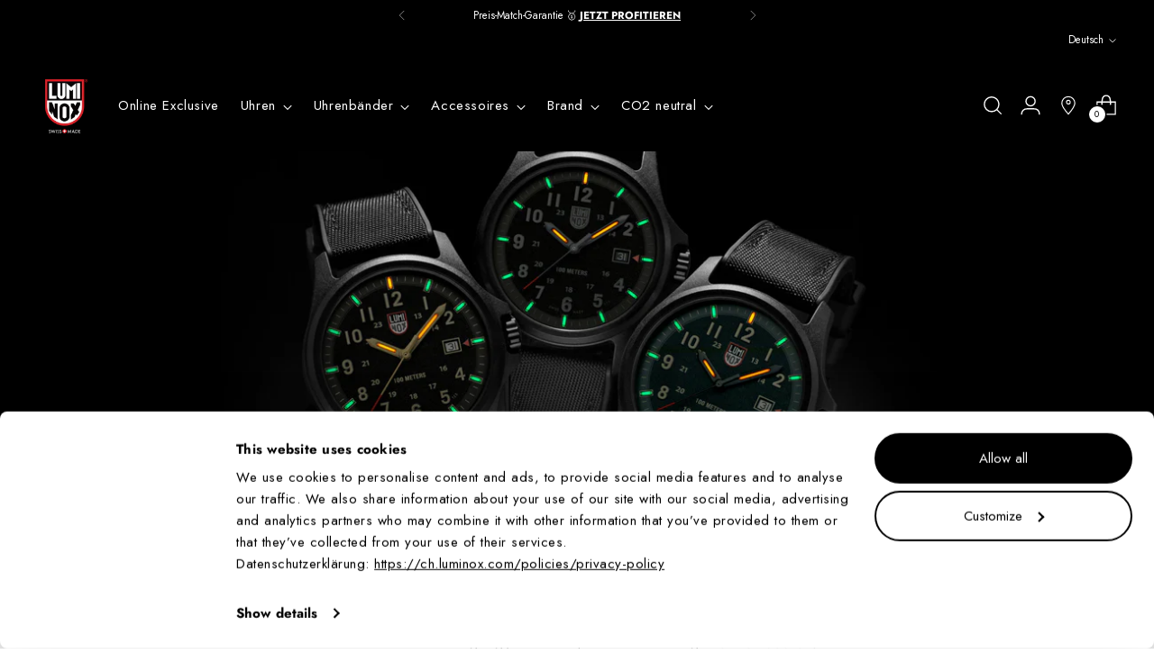

--- FILE ---
content_type: text/html; charset=utf-8
request_url: https://ch.luminox.com/collections/atacama-field/46-mm
body_size: 47688
content:
<!doctype html>
<!--
  ___                 ___           ___           ___
       /  /\                     /__/\         /  /\         /  /\
      /  /:/_                    \  \:\       /  /:/        /  /::\
     /  /:/ /\  ___     ___       \  \:\     /  /:/        /  /:/\:\
    /  /:/ /:/ /__/\   /  /\  ___  \  \:\   /  /:/  ___   /  /:/  \:\
   /__/:/ /:/  \  \:\ /  /:/ /__/\  \__\:\ /__/:/  /  /\ /__/:/ \__\:\
   \  \:\/:/    \  \:\  /:/  \  \:\ /  /:/ \  \:\ /  /:/ \  \:\ /  /:/
    \  \::/      \  \:\/:/    \  \:\  /:/   \  \:\  /:/   \  \:\  /:/
     \  \:\       \  \::/      \  \:\/:/     \  \:\/:/     \  \:\/:/
      \  \:\       \__\/        \  \::/       \  \::/       \  \::/
       \__\/                     \__\/         \__\/         \__\/
  --------------------------------------------------------------------
  #  Stiletto v1.8.0
  #  Documentation: https://fluorescent.co/help/stiletto/
  #  Purchase: https://themes.shopify.com/themes/stiletto/
  #  A product by Fluorescent: https://fluorescent.co/
  --------------------------------------------------------------------
-->
<html class="no-js" lang="de" style="--announcement-height: 1px;">
  <head>
    
      <script
        id="Cookiebot"
        src="https://consent.cookiebot.com/uc.js"
        data-cbid="d8533106-f3ac-42e6-b9d2-c2b5e790249b"
        type="text/javascript"
        defer
      ></script>
    

    

    





  <!-- Google Tag Manager -->
  <script>
    (function(w,d,s,l,i){w[l]=w[l]||[];w[l].push({'gtm.start':new Date().getTime(),event:'gtm.js'});
      var f=d.getElementsByTagName(s)[0], j=d.createElement(s), dl=l!='dataLayer'?'&l='+l:'';
      j.async=true; j.src='https://www.googletagmanager.com/gtm.js?id='+i+dl;
      f.parentNode.insertBefore(j,f);
    })(window,document,'script','dataLayer','GTM-KRNJHR3');
  </script>
  <!-- End Google Tag Manager -->



    

    

    

    
    
      <script type="application/ld+json">
        {
          "@context": "https://schema.org",
          "@type": "ItemList",
          "name": "Atacama Field Kollektion",
          "numberOfItems": 10,
          "url": "https://ch.luminox.com/collections/atacama-field",
          "itemListElement": [
            
          ]
        }
      </script>
    

    <meta charset="UTF-8">
    <meta http-equiv="X-UA-Compatible" content="IE=edge,chrome=1">
    <meta name="viewport" content="width=device-width,initial-scale=1">
    
      <meta name="google-site-verification" content="7ZIUOz-eBU69mNXgVKT_JyYQbpIzISueFWGeo7nw6QE" />
    

    
      <link rel="canonical" href="https://ch.luminox.com/collections/atacama-field">
    

    <link rel="preconnect" href="https://cdn.shopify.com" crossorigin><link rel="shortcut icon" href="//ch.luminox.com/cdn/shop/files/favicon-32x32.png?crop=center&height=32&v=1737739170&width=32" type="image/png">

    <title>Luminox Atacama Field – Uhren, die die Wüste erobern
| 46 mm| Luminox Schweiz</title>

    





  
  




<meta name="description" content="Diese Serie wurde von einem der trockensten Plätze auf der Welt inspiriert - der Atacama Wüste in Chile. Sie ist auf extreme Abenteuer ausgelegt, aber auch perfekt für den Alltag. Mehr entdecken.">
<meta property="og:url" content="https://ch.luminox.com/collections/atacama-field/46-mm">
<meta property="og:site_name" content="Luminox Schweiz">
<meta property="og:type" content="website">
<meta property="og:title" content="Luminox Atacama Field – Uhren, die die Wüste erobern">
<meta property="og:description" content="Diese Serie wurde von einem der trockensten Plätze auf der Welt inspiriert - der Atacama Wüste in Chile. Sie ist auf extreme Abenteuer ausgelegt, aber auch perfekt für den Alltag. Mehr entdecken.">
<meta property="og:image" content="http://ch.luminox.com/cdn/shop/collections/Prd_LX_E-Shop-UK_Web-Bnr_AttacamaField_2160x850px.jpg?v=1709807860">
<meta property="og:image:secure_url" content="https://ch.luminox.com/cdn/shop/collections/Prd_LX_E-Shop-UK_Web-Bnr_AttacamaField_2160x850px.jpg?v=1709807860">



<meta name="twitter:title" content="Luminox Atacama Field – Uhren, die die Wüste erobern">
<meta name="twitter:description" content="Diese Serie wurde von einem der trockensten Plätze auf der Welt inspiriert - der Atacama Wüste in Chile. Sie ist auf extreme Abenteuer ausgelegt, aber auch perfekt für den Alltag. Mehr entdecken.">
<meta name="twitter:card" content="summary_large_image">
<meta name="twitter:image" content="https://ch.luminox.com/cdn/shop/collections/Prd_LX_E-Shop-UK_Web-Bnr_AttacamaField_2160x850px.jpg?v=1709807860">
<meta name="twitter:image:width" content="480">
<meta name="twitter:image:height" content="480">

    <script>
  console.log('Stiletto v1.8.0 by Fluorescent');

  document.documentElement.className = document.documentElement.className.replace('no-js', '');
  if (window.matchMedia(`(prefers-reduced-motion: reduce)`) === true || window.matchMedia(`(prefers-reduced-motion: reduce)`).matches === true) {
    document.documentElement.classList.add('prefers-reduced-motion');
  }

  window.theme = {
    version: 'v1.8.0',
    themeName: 'Stiletto',
    moneyFormat: "{{amount}} CHF",
    strings: {
      name: "Luminox Schweiz",
      accessibility: {
        play_video: "Spielen",
        pause_video: "Pause",
        range_lower: "Unter",
        range_upper: "Obere"
      },
      product: {
        no_shipping_rates: "Versandkosten nicht verfügbar",
        country_placeholder: "Land\/Region",
        review: "Eine Rezension schreiben"
      },
      products: {
        product: {
          unavailable: "Nicht verfügbar",
          unitPrice: "Stückpreis",
          unitPriceSeparator: "per",
          sku: "SKU"
        }
      },
      cart: {
        editCartNote: "Auftragsnotizen bearbeiten",
        addCartNote: "Fügen Sie eine Notiz zu Ihrer Bestellung hinzu",
        quantityError: "Sie haben die maximale Anzahl dieses Produktes in Ihrem Warenkorb"
      },
      pagination: {
        viewing: "{{ of }} von {{ total }}",
        products: "Produkte",
        results: "Ergebnisse"
      }
    },
    routes: {
      root: "/",
      cart: {
        base: "/cart",
        add: "/cart/add",
        change: "/cart/change",
        update: "/cart/update",
        clear: "/cart/clear",
        // Manual routes until Shopify adds support
        shipping: "/cart/shipping_rates",
      },
      // Manual routes until Shopify adds support
      products: "/products",
      productRecommendations: "/recommendations/products",
      predictive_search_url: '/search/suggest',
    },
    icons: {
      chevron: "\u003cspan class=\"icon icon-new icon-chevron \"\u003e\n  \u003csvg viewBox=\"0 0 24 24\" fill=\"none\" xmlns=\"http:\/\/www.w3.org\/2000\/svg\"\u003e\u003cpath d=\"M1.875 7.438 12 17.563 22.125 7.438\" stroke=\"currentColor\" stroke-width=\"2\"\/\u003e\u003c\/svg\u003e\n\u003c\/span\u003e\n\n",
      close: "\u003cspan class=\"icon icon-new icon-close \"\u003e\n  \u003csvg viewBox=\"0 0 24 24\" fill=\"none\" xmlns=\"http:\/\/www.w3.org\/2000\/svg\"\u003e\u003cpath d=\"M2.66 1.34 2 .68.68 2l.66.66 1.32-1.32zm18.68 21.32.66.66L23.32 22l-.66-.66-1.32 1.32zm1.32-20 .66-.66L22 .68l-.66.66 1.32 1.32zM1.34 21.34.68 22 2 23.32l.66-.66-1.32-1.32zm0-18.68 10 10 1.32-1.32-10-10-1.32 1.32zm11.32 10 10-10-1.32-1.32-10 10 1.32 1.32zm-1.32-1.32-10 10 1.32 1.32 10-10-1.32-1.32zm0 1.32 10 10 1.32-1.32-10-10-1.32 1.32z\" fill=\"currentColor\"\/\u003e\u003c\/svg\u003e\n\u003c\/span\u003e\n\n",
      zoom: "\u003cspan class=\"icon icon-new icon-zoom \"\u003e\n  \u003csvg viewBox=\"0 0 24 24\" fill=\"none\" xmlns=\"http:\/\/www.w3.org\/2000\/svg\"\u003e\u003cpath d=\"M10.3,19.71c5.21,0,9.44-4.23,9.44-9.44S15.51,.83,10.3,.83,.86,5.05,.86,10.27s4.23,9.44,9.44,9.44Z\" fill=\"none\" stroke=\"currentColor\" stroke-linecap=\"round\" stroke-miterlimit=\"10\" stroke-width=\"1.63\"\/\u003e\n          \u003cpath d=\"M5.05,10.27H15.54\" fill=\"none\" stroke=\"currentColor\" stroke-miterlimit=\"10\" stroke-width=\"1.63\"\/\u003e\n          \u003cpath class=\"cross-up\" d=\"M10.3,5.02V15.51\" fill=\"none\" stroke=\"currentColor\" stroke-miterlimit=\"10\" stroke-width=\"1.63\"\/\u003e\n          \u003cpath d=\"M16.92,16.9l6.49,6.49\" fill=\"none\" stroke=\"currentColor\" stroke-miterlimit=\"10\" stroke-width=\"1.63\"\/\u003e\u003c\/svg\u003e\n\u003c\/span\u003e\n\n"
    },
    coreData: {
      n: "Stiletto",
      v: "v1.8.0",
    }
  }

  
</script>

    <style>
  @font-face {
  font-family: Jost;
  font-weight: 500;
  font-style: normal;
  font-display: swap;
  src: url("//ch.luminox.com/cdn/fonts/jost/jost_n5.7c8497861ffd15f4e1284cd221f14658b0e95d61.woff2") format("woff2"),
       url("//ch.luminox.com/cdn/fonts/jost/jost_n5.fb6a06896db583cc2df5ba1b30d9c04383119dd9.woff") format("woff");
}

  @font-face {
  font-family: Jost;
  font-weight: 700;
  font-style: normal;
  font-display: swap;
  src: url("//ch.luminox.com/cdn/fonts/jost/jost_n7.921dc18c13fa0b0c94c5e2517ffe06139c3615a3.woff2") format("woff2"),
       url("//ch.luminox.com/cdn/fonts/jost/jost_n7.cbfc16c98c1e195f46c536e775e4e959c5f2f22b.woff") format("woff");
}

  @font-face {
  font-family: Jost;
  font-weight: 400;
  font-style: normal;
  font-display: swap;
  src: url("//ch.luminox.com/cdn/fonts/jost/jost_n4.d47a1b6347ce4a4c9f437608011273009d91f2b7.woff2") format("woff2"),
       url("//ch.luminox.com/cdn/fonts/jost/jost_n4.791c46290e672b3f85c3d1c651ef2efa3819eadd.woff") format("woff");
}

  @font-face {
  font-family: Jost;
  font-weight: 400;
  font-style: normal;
  font-display: swap;
  src: url("//ch.luminox.com/cdn/fonts/jost/jost_n4.d47a1b6347ce4a4c9f437608011273009d91f2b7.woff2") format("woff2"),
       url("//ch.luminox.com/cdn/fonts/jost/jost_n4.791c46290e672b3f85c3d1c651ef2efa3819eadd.woff") format("woff");
}

  @font-face {
  font-family: Jost;
  font-weight: 700;
  font-style: normal;
  font-display: swap;
  src: url("//ch.luminox.com/cdn/fonts/jost/jost_n7.921dc18c13fa0b0c94c5e2517ffe06139c3615a3.woff2") format("woff2"),
       url("//ch.luminox.com/cdn/fonts/jost/jost_n7.cbfc16c98c1e195f46c536e775e4e959c5f2f22b.woff") format("woff");
}

  @font-face {
  font-family: Jost;
  font-weight: 400;
  font-style: italic;
  font-display: swap;
  src: url("//ch.luminox.com/cdn/fonts/jost/jost_i4.b690098389649750ada222b9763d55796c5283a5.woff2") format("woff2"),
       url("//ch.luminox.com/cdn/fonts/jost/jost_i4.fd766415a47e50b9e391ae7ec04e2ae25e7e28b0.woff") format("woff");
}

  @font-face {
  font-family: Jost;
  font-weight: 700;
  font-style: italic;
  font-display: swap;
  src: url("//ch.luminox.com/cdn/fonts/jost/jost_i7.d8201b854e41e19d7ed9b1a31fe4fe71deea6d3f.woff2") format("woff2"),
       url("//ch.luminox.com/cdn/fonts/jost/jost_i7.eae515c34e26b6c853efddc3fc0c552e0de63757.woff") format("woff");
}

  @font-face {
  font-family: Jost;
  font-weight: 400;
  font-style: normal;
  font-display: swap;
  src: url("//ch.luminox.com/cdn/fonts/jost/jost_n4.d47a1b6347ce4a4c9f437608011273009d91f2b7.woff2") format("woff2"),
       url("//ch.luminox.com/cdn/fonts/jost/jost_n4.791c46290e672b3f85c3d1c651ef2efa3819eadd.woff") format("woff");
}


  :root {
    --color-text: #111111;
    --color-text-8-percent: rgba(17, 17, 17, 0.08);  
    --color-text-alpha: rgba(17, 17, 17, 0.35);
    --color-text-meta: rgba(17, 17, 17, 0.6);
    --color-text-link: #000000;
    --color-text-error: #D02F2E;
    --color-text-success: #478947;

    --color-background: #ffffff;
    
    --color-background-semi-transparent-80: rgba(255, 255, 255, 0.8);
    --color-background-semi-transparent-90: rgba(255, 255, 255, 0.9);

    --color-background-transparent: rgba(255, 255, 255, 0);
    --color-border: #aaaaaa;
    --color-border-meta: rgba(170, 170, 170, 0.6);
    --color-overlay: rgba(0, 0, 0, 0.7);

    --color-background-meta: #f5f5f5;
    --color-background-meta-alpha: rgba(245, 245, 245, 0.6);
    --color-background-darker-meta: #e8e8e8;
    --color-background-darker-meta-alpha: rgba(232, 232, 232, 0.6);
    --color-background-placeholder: #e8e8e8;
    --color-background-placeholder-lighter: #f0f0f0;
    --color-foreground-placeholder: rgba(17, 17, 17, 0.4);

    --color-border-input: #aaaaaa;
    --color-border-input-alpha: rgba(170, 170, 170, 0.25);
    --color-text-input: #111111;
    --color-text-input-alpha: rgba(17, 17, 17, 0.04);

    --color-text-button: #ffffff;

    --color-background-button: #D50000;
    --color-background-button-alpha: rgba(213, 0, 0, 0.6);
    --color-background-outline-button-alpha: rgba(213, 0, 0, 0.1);
    --color-background-button-hover: #6f0000;

    --color-icon: rgba(17, 17, 17, 0.4);
    --color-icon-darker: rgba(17, 17, 17, 0.6);

    --color-text-sale-badge: #C31818;
    --color-background-sold-badge: #414141;
    --color-text-sold-badge: #ffffff;

    --color-text-header: #ffffff;
    --color-text-header-half-transparent: rgba(255, 255, 255, 0.5);

    --color-background-header: #000000;
    --color-background-header-transparent: rgba(0, 0, 0, 0);
    --color-icon-header: #ffffff;
    --color-shadow-header: rgba(0, 0, 0, 0.15);

    --color-background-footer: #000000;
    --color-text-footer: #ffffff;
    --color-text-footer-subdued: rgba(255, 255, 255, 0.7);
    
    

    --color-products-sale-price: #C31818;
    --color-products-rating-star: #000000;

    --color-products-stock-good: #3C9342;
    --color-products-stock-medium: #A77A06;
    --color-products-stock-bad: #A70100;
    --color-products-stock-bad: #A70100;

    --font-logo: Jost, sans-serif;
    --font-logo-weight: 500;
    --font-logo-style: normal;
    --logo-text-transform: uppercase;
    --logo-letter-spacing: 0.0em;

    --font-heading: Jost, sans-serif;
    --font-heading-weight: 700;
    --font-heading-style: normal;
    --font-heading-text-transform: none;
    --font-heading-base-letter-spacing: -0.01em;
    --font-heading-base-size: 42px;

    --font-body: Jost, sans-serif;
    --font-body-weight: 400;
    --font-body-style: normal;
    --font-body-italic: italic;
    --font-body-bold-weight: 700;
    --font-body-base-letter-spacing: 0.0em;
    --font-body-base-size: 15px;

    /* Typography */
    --line-height-heading: 1.1;
    --line-height-subheading: 1.33;
    --line-height-body: 1.5;

    --logo-font-size: 
clamp(1.8375rem, 1.5111878453038674rem + 1.3922651933701657vw, 2.625rem)
;

    --font-size-navigation-base: 15px;
    --font-navigation-base-letter-spacing: 0.04em;
    --font-navigation-base-text-transform: none;
    --font-navigation: Jost, sans-serif;
    --font-navigation-weight: 400;
    --font-navigation-style: normal;

    --font-size-heading-display-1: 
clamp(3.346875rem, 3.1021408839779006rem + 1.0441988950276242vw, 3.9375rem)
;
    --font-size-heading-display-2: 
clamp(2.97425625rem, 2.756769198895028rem + 0.9279447513812153vw, 3.499125rem)
;
    --font-size-heading-display-3: 
clamp(2.60297625rem, 2.412638370165746rem + 0.8121082872928178vw, 3.062325rem)
;
    --font-size-heading-1-base: 
clamp(2.23125rem, 2.0680939226519337rem + 0.6961325966850829vw, 2.625rem)
;
    --font-size-heading-2-base: 
clamp(1.95234375rem, 1.809582182320442rem + 0.6091160220994475vw, 2.296875rem)
;
    --font-size-heading-3-base: 
clamp(1.6734375rem, 1.5510704419889503rem + 0.5220994475138121vw, 1.96875rem)
;
    --font-size-heading-4-base: 
clamp(1.30081875rem, 1.2056987569060773rem + 0.4058453038674033vw, 1.530375rem)
;
    --font-size-heading-5-base: 
clamp(1.115625rem, 1.0340469613259669rem + 0.34806629834254144vw, 1.3125rem)
;
    --font-size-heading-6-base: 
clamp(0.9282rem, 0.8603270718232044rem + 0.2895911602209945vw, 1.092rem)
;
    --font-size-body-400: 
clamp(1.48378125rem, 1.451421961325967rem + 0.13806629834254144vw, 1.561875rem)
;
    --font-size-body-350: 
clamp(1.384921875rem, 1.3547185773480663rem + 0.1288674033149171vw, 1.4578125rem)
;
    --font-size-body-300: 
clamp(1.2860625rem, 1.2580151933701658rem + 0.11966850828729282vw, 1.35375rem)
;
    --font-size-body-250: 
clamp(1.187203125rem, 1.1613118093922652rem + 0.1104696132596685vw, 1.2496875rem)
;
    --font-size-body-200: 
clamp(1.08834375rem, 1.0646084254143646rem + 0.1012707182320442vw, 1.145625rem)
;
    --font-size-body-150: 
clamp(0.989484375rem, 0.967905041436464rem + 0.0920718232044199vw, 1.0415625rem)
;
    --font-size-body-100: 
clamp(0.890625rem, 0.8712016574585635rem + 0.08287292817679558vw, 0.9375rem)
;
    --font-size-body-75: 
clamp(0.790875rem, 0.7736270718232044rem + 0.07359116022099448vw, 0.8325rem)
;
    --font-size-body-60: 
clamp(0.732271875rem, 0.716302002762431rem + 0.06813812154696133vw, 0.7708125rem)
;
    --font-size-body-50: 
clamp(0.692015625rem, 0.6769236878453039rem + 0.06439226519337017vw, 0.7284375rem)
;
    --font-size-body-25: 
clamp(0.64303125rem, 0.6290075966850829rem + 0.05983425414364641vw, 0.676875rem)
;
    --font-size-body-20: 
clamp(0.59315625rem, 0.5802203038674033rem + 0.05519337016574586vw, 0.624375rem)
;

    /* Buttons */
    
      --button-padding-multiplier: 0.7;
      --font-size-button: var(--font-size-body-100);
      --font-size-button-x-small: var(--font-size-body-50);
    

    --font-button-text-transform: none;
    --button-letter-spacing: 0.05em;
    --line-height-button: 1.45;

    /* Product badges */
    
      --font-size-product-badge: var(--font-size-body-20);
    

    --font-product-badge-text-transform: uppercase;

    /* Product listing titles */
    
      --font-size-listing-title: var(--font-size-body-60);
    

    --font-product-listing-title-text-transform: uppercase;
    --font-product-listing-title-base-letter-spacing: 0.05em;

    /* Shopify pay specific */
    --payment-terms-background-color: #f5f5f5;
  }

  @supports not (font-size: clamp(10px, 3.3vw, 20px)) {
    :root {
      --logo-font-size: 
2.23125rem
;
      --font-size-heading-display-1: 
3.6421875rem
;
      --font-size-heading-display-2: 
3.236690625rem
;
      --font-size-heading-display-3: 
2.832650625rem
;
      --font-size-heading-1-base: 
2.428125rem
;
      --font-size-heading-2-base: 
2.124609375rem
;
      --font-size-heading-3-base: 
1.82109375rem
;
      --font-size-heading-4-base: 
1.415596875rem
;
      --font-size-heading-5-base: 
1.2140625rem
;
      --font-size-heading-6-base: 
1.0101rem
;
      --font-size-body-400: 
1.522828125rem
;
      --font-size-body-350: 
1.4213671875rem
;
      --font-size-body-300: 
1.31990625rem
;
      --font-size-body-250: 
1.2184453125rem
;
      --font-size-body-200: 
1.116984375rem
;
      --font-size-body-150: 
1.0155234375rem
;
      --font-size-body-100: 
0.9140625rem
;
      --font-size-body-75: 
0.8116875rem
;
      --font-size-body-60: 
0.7515421875rem
;
      --font-size-body-50: 
0.7102265625rem
;
      --font-size-body-25: 
0.659953125rem
;
      --font-size-body-20: 
0.608765625rem
;
    }
  }.product-badge[data-handle="zusatzarmband"]{
        color: #898989;
      }
    
.product-badge[data-handle="bestseller"]{
        color: #A77A06;
      }
    
.product-badge[data-handle="neu"]{
        color: #000000;
      }
    
.product-badge[data-handle="online-exclusive"]{
        color: #D50000;
      }
    
</style>

<script>
  flu = window.flu || {};
  flu.chunks = {
    photoswipe: "//ch.luminox.com/cdn/shop/t/290/assets/photoswipe-chunk.js?v=94634968582287311471737451596",
    swiper: "//ch.luminox.com/cdn/shop/t/290/assets/swiper-chunk.js?v=138875569360253309071737451596",
    nouislider: "//ch.luminox.com/cdn/shop/t/290/assets/nouislider-chunk.js?v=39418601648896118051737451596",
    polyfillInert: "//ch.luminox.com/cdn/shop/t/290/assets/polyfill-inert-chunk.js?v=9775187524458939151737451596",
    polyfillResizeObserver: "//ch.luminox.com/cdn/shop/t/290/assets/polyfill-resize-observer-chunk.js?v=49253094118087005231737451596",
  };
</script>





  <script type="module" src="//ch.luminox.com/cdn/shop/t/290/assets/theme.min.js?v=121629006313823155441765798302"></script>








  <script src="https://a.klaviyo.com/media/js/onsite/onsite.js"></script>
<script>
    var klaviyo = klaviyo || [];
    klaviyo.init({
        account: "JihaKU",
        
        platform: "shopify"
    });
    klaviyo.enable("backinstock",{ 
    trigger: {
        product_page_text: "Benachrichtige mich, wenn es verfügbar ist",
        product_page_class: "btn",
        product_page_text_align: "left",
        product_page_margin: "0px",
        replace_anchor: true
    },
    modal: {
        headline: "{product_name}",
        body_content: "Registrieren Sie sich, um eine Benachrichtigung zu erhalten, wenn dieser Artikel wieder auf Lager ist.",
        email_field_label: "Email",
        button_label: "Benachrichtige mich, wenn es verfügbar ist",
        subscription_success_label: "Du bist in! Wir informieren Sie, wenn es wieder verfügbar ist.",
        newsletter_subscribe_label: "Abonnieren Sie Neuigkeiten zu Produkteinführungen, Werbeaktionen und vielem mehr.",
        footer_content: '',
        drop_background_color: "#000",
        background_color: "#fff",
        text_color: "#222",
        button_text_color: "#fff",
        button_background_color: "#000",
        close_button_color: "#ccc",
        error_background_color: "#fcd6d7",
        error_text_color: "#C72E2F",
        success_background_color: "#d3efcd",
        success_text_color: "#1B9500"
    }
    });
</script>


<meta name="viewport" content="width=device-width,initial-scale=1">
<script defer>
  var defineVH = function () {
    document.documentElement.style.setProperty('--vh', window.innerHeight * 0.01 + 'px');
  };
  window.addEventListener('resize', defineVH);
  window.addEventListener('orientationchange', defineVH);
  defineVH();
</script>

<link href="//ch.luminox.com/cdn/shop/t/290/assets/theme.css?v=174376606355542150661737451596" rel="stylesheet" type="text/css" media="all" />
<link href="//ch.luminox.com/cdn/shop/t/290/assets/custom.css?v=168497644493380331581737451596" rel="stylesheet" type="text/css" media="all" />
<script>window.performance && window.performance.mark && window.performance.mark('shopify.content_for_header.start');</script><meta name="google-site-verification" content="7ZIUOz-eBU69mNXgVKT_JyYQbpIzISueFWGeo7nw6QE">
<meta id="shopify-digital-wallet" name="shopify-digital-wallet" content="/4610752585/digital_wallets/dialog">
<meta name="shopify-checkout-api-token" content="f0cef83e9c3ca5c52e04fe81bc634668">
<meta id="in-context-paypal-metadata" data-shop-id="4610752585" data-venmo-supported="false" data-environment="production" data-locale="de_DE" data-paypal-v4="true" data-currency="CHF">
<link rel="alternate" type="application/atom+xml" title="Feed" href="/collections/atacama-field/46-mm.atom" />
<link rel="alternate" hreflang="x-default" href="https://ch.luminox.com/collections/atacama-field/46-mm">
<link rel="alternate" hreflang="de-CH" href="https://ch.luminox.com/collections/atacama-field/46-mm">
<link rel="alternate" hreflang="en-CH" href="https://ch.luminox.com/en/collections/atacama-field/46-mm">
<link rel="alternate" type="application/json+oembed" href="https://ch.luminox.com/collections/atacama-field/46-mm.oembed">
<script async="async" src="/checkouts/internal/preloads.js?locale=de-CH"></script>
<script id="shopify-features" type="application/json">{"accessToken":"f0cef83e9c3ca5c52e04fe81bc634668","betas":["rich-media-storefront-analytics"],"domain":"ch.luminox.com","predictiveSearch":true,"shopId":4610752585,"locale":"de"}</script>
<script>var Shopify = Shopify || {};
Shopify.shop = "luminox-switzerland.myshopify.com";
Shopify.locale = "de";
Shopify.currency = {"active":"CHF","rate":"1.0"};
Shopify.country = "CH";
Shopify.theme = {"name":"LIVE","id":177002479993,"schema_name":"Stiletto","schema_version":"1.8.0","theme_store_id":null,"role":"main"};
Shopify.theme.handle = "null";
Shopify.theme.style = {"id":null,"handle":null};
Shopify.cdnHost = "ch.luminox.com/cdn";
Shopify.routes = Shopify.routes || {};
Shopify.routes.root = "/";</script>
<script type="module">!function(o){(o.Shopify=o.Shopify||{}).modules=!0}(window);</script>
<script>!function(o){function n(){var o=[];function n(){o.push(Array.prototype.slice.apply(arguments))}return n.q=o,n}var t=o.Shopify=o.Shopify||{};t.loadFeatures=n(),t.autoloadFeatures=n()}(window);</script>
<script id="shop-js-analytics" type="application/json">{"pageType":"collection"}</script>
<script defer="defer" async type="module" src="//ch.luminox.com/cdn/shopifycloud/shop-js/modules/v2/client.init-shop-cart-sync_e98Ab_XN.de.esm.js"></script>
<script defer="defer" async type="module" src="//ch.luminox.com/cdn/shopifycloud/shop-js/modules/v2/chunk.common_Pcw9EP95.esm.js"></script>
<script defer="defer" async type="module" src="//ch.luminox.com/cdn/shopifycloud/shop-js/modules/v2/chunk.modal_CzmY4ZhL.esm.js"></script>
<script type="module">
  await import("//ch.luminox.com/cdn/shopifycloud/shop-js/modules/v2/client.init-shop-cart-sync_e98Ab_XN.de.esm.js");
await import("//ch.luminox.com/cdn/shopifycloud/shop-js/modules/v2/chunk.common_Pcw9EP95.esm.js");
await import("//ch.luminox.com/cdn/shopifycloud/shop-js/modules/v2/chunk.modal_CzmY4ZhL.esm.js");

  window.Shopify.SignInWithShop?.initShopCartSync?.({"fedCMEnabled":true,"windoidEnabled":true});

</script>
<script>(function() {
  var isLoaded = false;
  function asyncLoad() {
    if (isLoaded) return;
    isLoaded = true;
    var urls = ["https:\/\/cdn.nfcube.com\/instafeed-3262be17d0ddff6544909d9d4e628a10.js?shop=luminox-switzerland.myshopify.com","https:\/\/static.klaviyo.com\/onsite\/js\/JihaKU\/klaviyo.js?company_id=JihaKU\u0026shop=luminox-switzerland.myshopify.com","https:\/\/d33a6lvgbd0fej.cloudfront.net\/script_tag\/secomapp.scripttag.js?shop=luminox-switzerland.myshopify.com"];
    for (var i = 0; i < urls.length; i++) {
      var s = document.createElement('script');
      s.type = 'text/javascript';
      s.async = true;
      s.src = urls[i];
      var x = document.getElementsByTagName('script')[0];
      x.parentNode.insertBefore(s, x);
    }
  };
  if(window.attachEvent) {
    window.attachEvent('onload', asyncLoad);
  } else {
    window.addEventListener('load', asyncLoad, false);
  }
})();</script>
<script id="__st">var __st={"a":4610752585,"offset":3600,"reqid":"7cb47cca-a83b-40b7-8fe3-eb72a50571ed-1769073791","pageurl":"ch.luminox.com\/collections\/atacama-field\/46-mm","u":"e947a8c3b68a","p":"collection","rtyp":"collection","rid":90481164361};</script>
<script>window.ShopifyPaypalV4VisibilityTracking = true;</script>
<script id="captcha-bootstrap">!function(){'use strict';const t='contact',e='account',n='new_comment',o=[[t,t],['blogs',n],['comments',n],[t,'customer']],c=[[e,'customer_login'],[e,'guest_login'],[e,'recover_customer_password'],[e,'create_customer']],r=t=>t.map((([t,e])=>`form[action*='/${t}']:not([data-nocaptcha='true']) input[name='form_type'][value='${e}']`)).join(','),a=t=>()=>t?[...document.querySelectorAll(t)].map((t=>t.form)):[];function s(){const t=[...o],e=r(t);return a(e)}const i='password',u='form_key',d=['recaptcha-v3-token','g-recaptcha-response','h-captcha-response',i],f=()=>{try{return window.sessionStorage}catch{return}},m='__shopify_v',_=t=>t.elements[u];function p(t,e,n=!1){try{const o=window.sessionStorage,c=JSON.parse(o.getItem(e)),{data:r}=function(t){const{data:e,action:n}=t;return t[m]||n?{data:e,action:n}:{data:t,action:n}}(c);for(const[e,n]of Object.entries(r))t.elements[e]&&(t.elements[e].value=n);n&&o.removeItem(e)}catch(o){console.error('form repopulation failed',{error:o})}}const l='form_type',E='cptcha';function T(t){t.dataset[E]=!0}const w=window,h=w.document,L='Shopify',v='ce_forms',y='captcha';let A=!1;((t,e)=>{const n=(g='f06e6c50-85a8-45c8-87d0-21a2b65856fe',I='https://cdn.shopify.com/shopifycloud/storefront-forms-hcaptcha/ce_storefront_forms_captcha_hcaptcha.v1.5.2.iife.js',D={infoText:'Durch hCaptcha geschützt',privacyText:'Datenschutz',termsText:'Allgemeine Geschäftsbedingungen'},(t,e,n)=>{const o=w[L][v],c=o.bindForm;if(c)return c(t,g,e,D).then(n);var r;o.q.push([[t,g,e,D],n]),r=I,A||(h.body.append(Object.assign(h.createElement('script'),{id:'captcha-provider',async:!0,src:r})),A=!0)});var g,I,D;w[L]=w[L]||{},w[L][v]=w[L][v]||{},w[L][v].q=[],w[L][y]=w[L][y]||{},w[L][y].protect=function(t,e){n(t,void 0,e),T(t)},Object.freeze(w[L][y]),function(t,e,n,w,h,L){const[v,y,A,g]=function(t,e,n){const i=e?o:[],u=t?c:[],d=[...i,...u],f=r(d),m=r(i),_=r(d.filter((([t,e])=>n.includes(e))));return[a(f),a(m),a(_),s()]}(w,h,L),I=t=>{const e=t.target;return e instanceof HTMLFormElement?e:e&&e.form},D=t=>v().includes(t);t.addEventListener('submit',(t=>{const e=I(t);if(!e)return;const n=D(e)&&!e.dataset.hcaptchaBound&&!e.dataset.recaptchaBound,o=_(e),c=g().includes(e)&&(!o||!o.value);(n||c)&&t.preventDefault(),c&&!n&&(function(t){try{if(!f())return;!function(t){const e=f();if(!e)return;const n=_(t);if(!n)return;const o=n.value;o&&e.removeItem(o)}(t);const e=Array.from(Array(32),(()=>Math.random().toString(36)[2])).join('');!function(t,e){_(t)||t.append(Object.assign(document.createElement('input'),{type:'hidden',name:u})),t.elements[u].value=e}(t,e),function(t,e){const n=f();if(!n)return;const o=[...t.querySelectorAll(`input[type='${i}']`)].map((({name:t})=>t)),c=[...d,...o],r={};for(const[a,s]of new FormData(t).entries())c.includes(a)||(r[a]=s);n.setItem(e,JSON.stringify({[m]:1,action:t.action,data:r}))}(t,e)}catch(e){console.error('failed to persist form',e)}}(e),e.submit())}));const S=(t,e)=>{t&&!t.dataset[E]&&(n(t,e.some((e=>e===t))),T(t))};for(const o of['focusin','change'])t.addEventListener(o,(t=>{const e=I(t);D(e)&&S(e,y())}));const B=e.get('form_key'),M=e.get(l),P=B&&M;t.addEventListener('DOMContentLoaded',(()=>{const t=y();if(P)for(const e of t)e.elements[l].value===M&&p(e,B);[...new Set([...A(),...v().filter((t=>'true'===t.dataset.shopifyCaptcha))])].forEach((e=>S(e,t)))}))}(h,new URLSearchParams(w.location.search),n,t,e,['guest_login'])})(!0,!0)}();</script>
<script integrity="sha256-4kQ18oKyAcykRKYeNunJcIwy7WH5gtpwJnB7kiuLZ1E=" data-source-attribution="shopify.loadfeatures" defer="defer" src="//ch.luminox.com/cdn/shopifycloud/storefront/assets/storefront/load_feature-a0a9edcb.js" crossorigin="anonymous"></script>
<script data-source-attribution="shopify.dynamic_checkout.dynamic.init">var Shopify=Shopify||{};Shopify.PaymentButton=Shopify.PaymentButton||{isStorefrontPortableWallets:!0,init:function(){window.Shopify.PaymentButton.init=function(){};var t=document.createElement("script");t.src="https://ch.luminox.com/cdn/shopifycloud/portable-wallets/latest/portable-wallets.de.js",t.type="module",document.head.appendChild(t)}};
</script>
<script data-source-attribution="shopify.dynamic_checkout.buyer_consent">
  function portableWalletsHideBuyerConsent(e){var t=document.getElementById("shopify-buyer-consent"),n=document.getElementById("shopify-subscription-policy-button");t&&n&&(t.classList.add("hidden"),t.setAttribute("aria-hidden","true"),n.removeEventListener("click",e))}function portableWalletsShowBuyerConsent(e){var t=document.getElementById("shopify-buyer-consent"),n=document.getElementById("shopify-subscription-policy-button");t&&n&&(t.classList.remove("hidden"),t.removeAttribute("aria-hidden"),n.addEventListener("click",e))}window.Shopify?.PaymentButton&&(window.Shopify.PaymentButton.hideBuyerConsent=portableWalletsHideBuyerConsent,window.Shopify.PaymentButton.showBuyerConsent=portableWalletsShowBuyerConsent);
</script>
<script data-source-attribution="shopify.dynamic_checkout.cart.bootstrap">document.addEventListener("DOMContentLoaded",(function(){function t(){return document.querySelector("shopify-accelerated-checkout-cart, shopify-accelerated-checkout")}if(t())Shopify.PaymentButton.init();else{new MutationObserver((function(e,n){t()&&(Shopify.PaymentButton.init(),n.disconnect())})).observe(document.body,{childList:!0,subtree:!0})}}));
</script>
<link id="shopify-accelerated-checkout-styles" rel="stylesheet" media="screen" href="https://ch.luminox.com/cdn/shopifycloud/portable-wallets/latest/accelerated-checkout-backwards-compat.css" crossorigin="anonymous">
<style id="shopify-accelerated-checkout-cart">
        #shopify-buyer-consent {
  margin-top: 1em;
  display: inline-block;
  width: 100%;
}

#shopify-buyer-consent.hidden {
  display: none;
}

#shopify-subscription-policy-button {
  background: none;
  border: none;
  padding: 0;
  text-decoration: underline;
  font-size: inherit;
  cursor: pointer;
}

#shopify-subscription-policy-button::before {
  box-shadow: none;
}

      </style>

<script>window.performance && window.performance.mark && window.performance.mark('shopify.content_for_header.end');</script>

    

    
      <script>
function feedback() {
  const p = window.Shopify.customerPrivacy;
  console.log(`Tracking ${p.userCanBeTracked() ? "en" : "dis"}abled`);
}
window.Shopify.loadFeatures(
  [
    {
      name: "consent-tracking-api",
      version: "0.1",
    },
  ],
  function (error) {
    if (error) throw error;
    if ("Cookiebot" in window)
      window.Shopify.customerPrivacy.setTrackingConsent({
        "analytics": false,
        "marketing": false,
        "preferences": false,
        "sale_of_data": false,
      }, () => console.log("Awaiting consent")
    );
  }
);

window.addEventListener("CookiebotOnConsentReady", function () {
  const C = Cookiebot.consent,
      existConsentShopify = setInterval(function () {
        if (window.Shopify.customerPrivacy) {
          clearInterval(existConsentShopify);
          window.Shopify.customerPrivacy.setTrackingConsent({
            "analytics": C["statistics"],
            "marketing": C["marketing"],
            "preferences": C["preferences"],
            "sale_of_data": C["marketing"],
          }, () => console.log("Consent captured"))
        }
      }, 100);
});
</script>
    

    
  <link href="https://monorail-edge.shopifysvc.com" rel="dns-prefetch">
<script>(function(){if ("sendBeacon" in navigator && "performance" in window) {try {var session_token_from_headers = performance.getEntriesByType('navigation')[0].serverTiming.find(x => x.name == '_s').description;} catch {var session_token_from_headers = undefined;}var session_cookie_matches = document.cookie.match(/_shopify_s=([^;]*)/);var session_token_from_cookie = session_cookie_matches && session_cookie_matches.length === 2 ? session_cookie_matches[1] : "";var session_token = session_token_from_headers || session_token_from_cookie || "";function handle_abandonment_event(e) {var entries = performance.getEntries().filter(function(entry) {return /monorail-edge.shopifysvc.com/.test(entry.name);});if (!window.abandonment_tracked && entries.length === 0) {window.abandonment_tracked = true;var currentMs = Date.now();var navigation_start = performance.timing.navigationStart;var payload = {shop_id: 4610752585,url: window.location.href,navigation_start,duration: currentMs - navigation_start,session_token,page_type: "collection"};window.navigator.sendBeacon("https://monorail-edge.shopifysvc.com/v1/produce", JSON.stringify({schema_id: "online_store_buyer_site_abandonment/1.1",payload: payload,metadata: {event_created_at_ms: currentMs,event_sent_at_ms: currentMs}}));}}window.addEventListener('pagehide', handle_abandonment_event);}}());</script>
<script id="web-pixels-manager-setup">(function e(e,d,r,n,o){if(void 0===o&&(o={}),!Boolean(null===(a=null===(i=window.Shopify)||void 0===i?void 0:i.analytics)||void 0===a?void 0:a.replayQueue)){var i,a;window.Shopify=window.Shopify||{};var t=window.Shopify;t.analytics=t.analytics||{};var s=t.analytics;s.replayQueue=[],s.publish=function(e,d,r){return s.replayQueue.push([e,d,r]),!0};try{self.performance.mark("wpm:start")}catch(e){}var l=function(){var e={modern:/Edge?\/(1{2}[4-9]|1[2-9]\d|[2-9]\d{2}|\d{4,})\.\d+(\.\d+|)|Firefox\/(1{2}[4-9]|1[2-9]\d|[2-9]\d{2}|\d{4,})\.\d+(\.\d+|)|Chrom(ium|e)\/(9{2}|\d{3,})\.\d+(\.\d+|)|(Maci|X1{2}).+ Version\/(15\.\d+|(1[6-9]|[2-9]\d|\d{3,})\.\d+)([,.]\d+|)( \(\w+\)|)( Mobile\/\w+|) Safari\/|Chrome.+OPR\/(9{2}|\d{3,})\.\d+\.\d+|(CPU[ +]OS|iPhone[ +]OS|CPU[ +]iPhone|CPU IPhone OS|CPU iPad OS)[ +]+(15[._]\d+|(1[6-9]|[2-9]\d|\d{3,})[._]\d+)([._]\d+|)|Android:?[ /-](13[3-9]|1[4-9]\d|[2-9]\d{2}|\d{4,})(\.\d+|)(\.\d+|)|Android.+Firefox\/(13[5-9]|1[4-9]\d|[2-9]\d{2}|\d{4,})\.\d+(\.\d+|)|Android.+Chrom(ium|e)\/(13[3-9]|1[4-9]\d|[2-9]\d{2}|\d{4,})\.\d+(\.\d+|)|SamsungBrowser\/([2-9]\d|\d{3,})\.\d+/,legacy:/Edge?\/(1[6-9]|[2-9]\d|\d{3,})\.\d+(\.\d+|)|Firefox\/(5[4-9]|[6-9]\d|\d{3,})\.\d+(\.\d+|)|Chrom(ium|e)\/(5[1-9]|[6-9]\d|\d{3,})\.\d+(\.\d+|)([\d.]+$|.*Safari\/(?![\d.]+ Edge\/[\d.]+$))|(Maci|X1{2}).+ Version\/(10\.\d+|(1[1-9]|[2-9]\d|\d{3,})\.\d+)([,.]\d+|)( \(\w+\)|)( Mobile\/\w+|) Safari\/|Chrome.+OPR\/(3[89]|[4-9]\d|\d{3,})\.\d+\.\d+|(CPU[ +]OS|iPhone[ +]OS|CPU[ +]iPhone|CPU IPhone OS|CPU iPad OS)[ +]+(10[._]\d+|(1[1-9]|[2-9]\d|\d{3,})[._]\d+)([._]\d+|)|Android:?[ /-](13[3-9]|1[4-9]\d|[2-9]\d{2}|\d{4,})(\.\d+|)(\.\d+|)|Mobile Safari.+OPR\/([89]\d|\d{3,})\.\d+\.\d+|Android.+Firefox\/(13[5-9]|1[4-9]\d|[2-9]\d{2}|\d{4,})\.\d+(\.\d+|)|Android.+Chrom(ium|e)\/(13[3-9]|1[4-9]\d|[2-9]\d{2}|\d{4,})\.\d+(\.\d+|)|Android.+(UC? ?Browser|UCWEB|U3)[ /]?(15\.([5-9]|\d{2,})|(1[6-9]|[2-9]\d|\d{3,})\.\d+)\.\d+|SamsungBrowser\/(5\.\d+|([6-9]|\d{2,})\.\d+)|Android.+MQ{2}Browser\/(14(\.(9|\d{2,})|)|(1[5-9]|[2-9]\d|\d{3,})(\.\d+|))(\.\d+|)|K[Aa][Ii]OS\/(3\.\d+|([4-9]|\d{2,})\.\d+)(\.\d+|)/},d=e.modern,r=e.legacy,n=navigator.userAgent;return n.match(d)?"modern":n.match(r)?"legacy":"unknown"}(),u="modern"===l?"modern":"legacy",c=(null!=n?n:{modern:"",legacy:""})[u],f=function(e){return[e.baseUrl,"/wpm","/b",e.hashVersion,"modern"===e.buildTarget?"m":"l",".js"].join("")}({baseUrl:d,hashVersion:r,buildTarget:u}),m=function(e){var d=e.version,r=e.bundleTarget,n=e.surface,o=e.pageUrl,i=e.monorailEndpoint;return{emit:function(e){var a=e.status,t=e.errorMsg,s=(new Date).getTime(),l=JSON.stringify({metadata:{event_sent_at_ms:s},events:[{schema_id:"web_pixels_manager_load/3.1",payload:{version:d,bundle_target:r,page_url:o,status:a,surface:n,error_msg:t},metadata:{event_created_at_ms:s}}]});if(!i)return console&&console.warn&&console.warn("[Web Pixels Manager] No Monorail endpoint provided, skipping logging."),!1;try{return self.navigator.sendBeacon.bind(self.navigator)(i,l)}catch(e){}var u=new XMLHttpRequest;try{return u.open("POST",i,!0),u.setRequestHeader("Content-Type","text/plain"),u.send(l),!0}catch(e){return console&&console.warn&&console.warn("[Web Pixels Manager] Got an unhandled error while logging to Monorail."),!1}}}}({version:r,bundleTarget:l,surface:e.surface,pageUrl:self.location.href,monorailEndpoint:e.monorailEndpoint});try{o.browserTarget=l,function(e){var d=e.src,r=e.async,n=void 0===r||r,o=e.onload,i=e.onerror,a=e.sri,t=e.scriptDataAttributes,s=void 0===t?{}:t,l=document.createElement("script"),u=document.querySelector("head"),c=document.querySelector("body");if(l.async=n,l.src=d,a&&(l.integrity=a,l.crossOrigin="anonymous"),s)for(var f in s)if(Object.prototype.hasOwnProperty.call(s,f))try{l.dataset[f]=s[f]}catch(e){}if(o&&l.addEventListener("load",o),i&&l.addEventListener("error",i),u)u.appendChild(l);else{if(!c)throw new Error("Did not find a head or body element to append the script");c.appendChild(l)}}({src:f,async:!0,onload:function(){if(!function(){var e,d;return Boolean(null===(d=null===(e=window.Shopify)||void 0===e?void 0:e.analytics)||void 0===d?void 0:d.initialized)}()){var d=window.webPixelsManager.init(e)||void 0;if(d){var r=window.Shopify.analytics;r.replayQueue.forEach((function(e){var r=e[0],n=e[1],o=e[2];d.publishCustomEvent(r,n,o)})),r.replayQueue=[],r.publish=d.publishCustomEvent,r.visitor=d.visitor,r.initialized=!0}}},onerror:function(){return m.emit({status:"failed",errorMsg:"".concat(f," has failed to load")})},sri:function(e){var d=/^sha384-[A-Za-z0-9+/=]+$/;return"string"==typeof e&&d.test(e)}(c)?c:"",scriptDataAttributes:o}),m.emit({status:"loading"})}catch(e){m.emit({status:"failed",errorMsg:(null==e?void 0:e.message)||"Unknown error"})}}})({shopId: 4610752585,storefrontBaseUrl: "https://ch.luminox.com",extensionsBaseUrl: "https://extensions.shopifycdn.com/cdn/shopifycloud/web-pixels-manager",monorailEndpoint: "https://monorail-edge.shopifysvc.com/unstable/produce_batch",surface: "storefront-renderer",enabledBetaFlags: ["2dca8a86"],webPixelsConfigList: [{"id":"2871984505","configuration":"{\"accountID\":\"JihaKU\",\"webPixelConfig\":\"eyJlbmFibGVBZGRlZFRvQ2FydEV2ZW50cyI6IHRydWV9\"}","eventPayloadVersion":"v1","runtimeContext":"STRICT","scriptVersion":"524f6c1ee37bacdca7657a665bdca589","type":"APP","apiClientId":123074,"privacyPurposes":["ANALYTICS","MARKETING"],"dataSharingAdjustments":{"protectedCustomerApprovalScopes":["read_customer_address","read_customer_email","read_customer_name","read_customer_personal_data","read_customer_phone"]}},{"id":"1853620601","configuration":"{\"config\":\"{\\\"google_tag_ids\\\":[\\\"AW-623074182\\\",\\\"GT-WF83RF9X\\\",\\\"G-QY1XLLS6QM\\\",\\\"DC-12616973\\\"],\\\"target_country\\\":\\\"ZZ\\\",\\\"gtag_events\\\":[{\\\"type\\\":\\\"search\\\",\\\"action_label\\\":[\\\"AW-623074182\\\/X9_oCMWq9dwaEIa3jakC\\\",\\\"G-QY1XLLS6QM\\\",\\\"DC-12616973\\\"]},{\\\"type\\\":\\\"begin_checkout\\\",\\\"action_label\\\":[\\\"AW-623074182\\\/I1USCMuq9dwaEIa3jakC\\\",\\\"AW-623074182\\\/0uAJCJGwsKIZEIa3jakC\\\",\\\"G-QY1XLLS6QM\\\",\\\"DC-12616973\\\"]},{\\\"type\\\":\\\"view_item\\\",\\\"action_label\\\":[\\\"AW-623074182\\\/hdpXCMKq9dwaEIa3jakC\\\",\\\"MC-Q5MGB8T7VW\\\",\\\"AW-623074182\\\/xKxLCJSwsKIZEIa3jakC\\\",\\\"G-QY1XLLS6QM\\\",\\\"DC-12616973\\\"]},{\\\"type\\\":\\\"purchase\\\",\\\"action_label\\\":[\\\"AW-623074182\\\/YO1KCLyq9dwaEIa3jakC\\\",\\\"MC-Q5MGB8T7VW\\\",\\\"AW-623074182\\\/BAiZCIKu25oYEIa3jakC\\\",\\\"AW-623074182\\\/sX4ZCIuwsKIZEIa3jakC\\\",\\\"G-QY1XLLS6QM\\\",\\\"DC-12616973\\\"]},{\\\"type\\\":\\\"page_view\\\",\\\"action_label\\\":[\\\"AW-623074182\\\/75BeCL-q9dwaEIa3jakC\\\",\\\"MC-Q5MGB8T7VW\\\",\\\"G-QY1XLLS6QM\\\",\\\"DC-12616973\\\"]},{\\\"type\\\":\\\"add_payment_info\\\",\\\"action_label\\\":[\\\"AW-623074182\\\/gL9BCPKt9dwaEIa3jakC\\\",\\\"G-QY1XLLS6QM\\\",\\\"DC-12616973\\\"]},{\\\"type\\\":\\\"add_to_cart\\\",\\\"action_label\\\":[\\\"AW-623074182\\\/EpxUCMiq9dwaEIa3jakC\\\",\\\"AW-623074182\\\/KFbACI6wsKIZEIa3jakC\\\",\\\"AW-623074182\\\/3Vv2CPyt25oYEIa3jakC\\\",\\\"G-QY1XLLS6QM\\\",\\\"DC-12616973\\\"]}],\\\"enable_monitoring_mode\\\":false}\"}","eventPayloadVersion":"v1","runtimeContext":"OPEN","scriptVersion":"b2a88bafab3e21179ed38636efcd8a93","type":"APP","apiClientId":1780363,"privacyPurposes":[],"dataSharingAdjustments":{"protectedCustomerApprovalScopes":["read_customer_address","read_customer_email","read_customer_name","read_customer_personal_data","read_customer_phone"]}},{"id":"1717830009","configuration":"{\"pixel_id\":\"164715381122248\",\"pixel_type\":\"facebook_pixel\"}","eventPayloadVersion":"v1","runtimeContext":"OPEN","scriptVersion":"ca16bc87fe92b6042fbaa3acc2fbdaa6","type":"APP","apiClientId":2329312,"privacyPurposes":["ANALYTICS","MARKETING","SALE_OF_DATA"],"dataSharingAdjustments":{"protectedCustomerApprovalScopes":["read_customer_address","read_customer_email","read_customer_name","read_customer_personal_data","read_customer_phone"]}},{"id":"1530069369","configuration":"{\"accountID\":\"4610752585\"}","eventPayloadVersion":"v1","runtimeContext":"STRICT","scriptVersion":"c0a2ceb098b536858278d481fbeefe60","type":"APP","apiClientId":10250649601,"privacyPurposes":[],"dataSharingAdjustments":{"protectedCustomerApprovalScopes":["read_customer_address","read_customer_email","read_customer_name","read_customer_personal_data","read_customer_phone"]}},{"id":"20086966","eventPayloadVersion":"1","runtimeContext":"LAX","scriptVersion":"4","type":"CUSTOM","privacyPurposes":["SALE_OF_DATA"],"name":"Analyzify Custom Pixel v3.3"},{"id":"33849526","eventPayloadVersion":"1","runtimeContext":"LAX","scriptVersion":"2","type":"CUSTOM","privacyPurposes":["ANALYTICS","MARKETING","SALE_OF_DATA"],"name":"AddShoppers Tag"},{"id":"shopify-app-pixel","configuration":"{}","eventPayloadVersion":"v1","runtimeContext":"STRICT","scriptVersion":"0450","apiClientId":"shopify-pixel","type":"APP","privacyPurposes":["ANALYTICS","MARKETING"]},{"id":"shopify-custom-pixel","eventPayloadVersion":"v1","runtimeContext":"LAX","scriptVersion":"0450","apiClientId":"shopify-pixel","type":"CUSTOM","privacyPurposes":["ANALYTICS","MARKETING"]}],isMerchantRequest: false,initData: {"shop":{"name":"Luminox Schweiz","paymentSettings":{"currencyCode":"CHF"},"myshopifyDomain":"luminox-switzerland.myshopify.com","countryCode":"CH","storefrontUrl":"https:\/\/ch.luminox.com"},"customer":null,"cart":null,"checkout":null,"productVariants":[],"purchasingCompany":null},},"https://ch.luminox.com/cdn","fcfee988w5aeb613cpc8e4bc33m6693e112",{"modern":"","legacy":""},{"shopId":"4610752585","storefrontBaseUrl":"https:\/\/ch.luminox.com","extensionBaseUrl":"https:\/\/extensions.shopifycdn.com\/cdn\/shopifycloud\/web-pixels-manager","surface":"storefront-renderer","enabledBetaFlags":"[\"2dca8a86\"]","isMerchantRequest":"false","hashVersion":"fcfee988w5aeb613cpc8e4bc33m6693e112","publish":"custom","events":"[[\"page_viewed\",{}],[\"collection_viewed\",{\"collection\":{\"id\":\"90481164361\",\"title\":\"Atacama Field Kollektion\",\"productVariants\":[]}}]]"});</script><script>
  window.ShopifyAnalytics = window.ShopifyAnalytics || {};
  window.ShopifyAnalytics.meta = window.ShopifyAnalytics.meta || {};
  window.ShopifyAnalytics.meta.currency = 'CHF';
  var meta = {"products":[],"page":{"pageType":"collection","resourceType":"collection","resourceId":90481164361,"requestId":"7cb47cca-a83b-40b7-8fe3-eb72a50571ed-1769073791"}};
  for (var attr in meta) {
    window.ShopifyAnalytics.meta[attr] = meta[attr];
  }
</script>
<script class="analytics">
  (function () {
    var customDocumentWrite = function(content) {
      var jquery = null;

      if (window.jQuery) {
        jquery = window.jQuery;
      } else if (window.Checkout && window.Checkout.$) {
        jquery = window.Checkout.$;
      }

      if (jquery) {
        jquery('body').append(content);
      }
    };

    var hasLoggedConversion = function(token) {
      if (token) {
        return document.cookie.indexOf('loggedConversion=' + token) !== -1;
      }
      return false;
    }

    var setCookieIfConversion = function(token) {
      if (token) {
        var twoMonthsFromNow = new Date(Date.now());
        twoMonthsFromNow.setMonth(twoMonthsFromNow.getMonth() + 2);

        document.cookie = 'loggedConversion=' + token + '; expires=' + twoMonthsFromNow;
      }
    }

    var trekkie = window.ShopifyAnalytics.lib = window.trekkie = window.trekkie || [];
    if (trekkie.integrations) {
      return;
    }
    trekkie.methods = [
      'identify',
      'page',
      'ready',
      'track',
      'trackForm',
      'trackLink'
    ];
    trekkie.factory = function(method) {
      return function() {
        var args = Array.prototype.slice.call(arguments);
        args.unshift(method);
        trekkie.push(args);
        return trekkie;
      };
    };
    for (var i = 0; i < trekkie.methods.length; i++) {
      var key = trekkie.methods[i];
      trekkie[key] = trekkie.factory(key);
    }
    trekkie.load = function(config) {
      trekkie.config = config || {};
      trekkie.config.initialDocumentCookie = document.cookie;
      var first = document.getElementsByTagName('script')[0];
      var script = document.createElement('script');
      script.type = 'text/javascript';
      script.onerror = function(e) {
        var scriptFallback = document.createElement('script');
        scriptFallback.type = 'text/javascript';
        scriptFallback.onerror = function(error) {
                var Monorail = {
      produce: function produce(monorailDomain, schemaId, payload) {
        var currentMs = new Date().getTime();
        var event = {
          schema_id: schemaId,
          payload: payload,
          metadata: {
            event_created_at_ms: currentMs,
            event_sent_at_ms: currentMs
          }
        };
        return Monorail.sendRequest("https://" + monorailDomain + "/v1/produce", JSON.stringify(event));
      },
      sendRequest: function sendRequest(endpointUrl, payload) {
        // Try the sendBeacon API
        if (window && window.navigator && typeof window.navigator.sendBeacon === 'function' && typeof window.Blob === 'function' && !Monorail.isIos12()) {
          var blobData = new window.Blob([payload], {
            type: 'text/plain'
          });

          if (window.navigator.sendBeacon(endpointUrl, blobData)) {
            return true;
          } // sendBeacon was not successful

        } // XHR beacon

        var xhr = new XMLHttpRequest();

        try {
          xhr.open('POST', endpointUrl);
          xhr.setRequestHeader('Content-Type', 'text/plain');
          xhr.send(payload);
        } catch (e) {
          console.log(e);
        }

        return false;
      },
      isIos12: function isIos12() {
        return window.navigator.userAgent.lastIndexOf('iPhone; CPU iPhone OS 12_') !== -1 || window.navigator.userAgent.lastIndexOf('iPad; CPU OS 12_') !== -1;
      }
    };
    Monorail.produce('monorail-edge.shopifysvc.com',
      'trekkie_storefront_load_errors/1.1',
      {shop_id: 4610752585,
      theme_id: 177002479993,
      app_name: "storefront",
      context_url: window.location.href,
      source_url: "//ch.luminox.com/cdn/s/trekkie.storefront.1bbfab421998800ff09850b62e84b8915387986d.min.js"});

        };
        scriptFallback.async = true;
        scriptFallback.src = '//ch.luminox.com/cdn/s/trekkie.storefront.1bbfab421998800ff09850b62e84b8915387986d.min.js';
        first.parentNode.insertBefore(scriptFallback, first);
      };
      script.async = true;
      script.src = '//ch.luminox.com/cdn/s/trekkie.storefront.1bbfab421998800ff09850b62e84b8915387986d.min.js';
      first.parentNode.insertBefore(script, first);
    };
    trekkie.load(
      {"Trekkie":{"appName":"storefront","development":false,"defaultAttributes":{"shopId":4610752585,"isMerchantRequest":null,"themeId":177002479993,"themeCityHash":"10852484050699262161","contentLanguage":"de","currency":"CHF"},"isServerSideCookieWritingEnabled":true,"monorailRegion":"shop_domain","enabledBetaFlags":["65f19447"]},"Session Attribution":{},"S2S":{"facebookCapiEnabled":true,"source":"trekkie-storefront-renderer","apiClientId":580111}}
    );

    var loaded = false;
    trekkie.ready(function() {
      if (loaded) return;
      loaded = true;

      window.ShopifyAnalytics.lib = window.trekkie;

      var originalDocumentWrite = document.write;
      document.write = customDocumentWrite;
      try { window.ShopifyAnalytics.merchantGoogleAnalytics.call(this); } catch(error) {};
      document.write = originalDocumentWrite;

      window.ShopifyAnalytics.lib.page(null,{"pageType":"collection","resourceType":"collection","resourceId":90481164361,"requestId":"7cb47cca-a83b-40b7-8fe3-eb72a50571ed-1769073791","shopifyEmitted":true});

      var match = window.location.pathname.match(/checkouts\/(.+)\/(thank_you|post_purchase)/)
      var token = match? match[1]: undefined;
      if (!hasLoggedConversion(token)) {
        setCookieIfConversion(token);
        window.ShopifyAnalytics.lib.track("Viewed Product Category",{"currency":"CHF","category":"Collection: atacama-field","collectionName":"atacama-field","collectionId":90481164361,"nonInteraction":true},undefined,undefined,{"shopifyEmitted":true});
      }
    });


        var eventsListenerScript = document.createElement('script');
        eventsListenerScript.async = true;
        eventsListenerScript.src = "//ch.luminox.com/cdn/shopifycloud/storefront/assets/shop_events_listener-3da45d37.js";
        document.getElementsByTagName('head')[0].appendChild(eventsListenerScript);

})();</script>
  <script>
  if (!window.ga || (window.ga && typeof window.ga !== 'function')) {
    window.ga = function ga() {
      (window.ga.q = window.ga.q || []).push(arguments);
      if (window.Shopify && window.Shopify.analytics && typeof window.Shopify.analytics.publish === 'function') {
        window.Shopify.analytics.publish("ga_stub_called", {}, {sendTo: "google_osp_migration"});
      }
      console.error("Shopify's Google Analytics stub called with:", Array.from(arguments), "\nSee https://help.shopify.com/manual/promoting-marketing/pixels/pixel-migration#google for more information.");
    };
    if (window.Shopify && window.Shopify.analytics && typeof window.Shopify.analytics.publish === 'function') {
      window.Shopify.analytics.publish("ga_stub_initialized", {}, {sendTo: "google_osp_migration"});
    }
  }
</script>
<script
  defer
  src="https://ch.luminox.com/cdn/shopifycloud/perf-kit/shopify-perf-kit-3.0.4.min.js"
  data-application="storefront-renderer"
  data-shop-id="4610752585"
  data-render-region="gcp-us-east1"
  data-page-type="collection"
  data-theme-instance-id="177002479993"
  data-theme-name="Stiletto"
  data-theme-version="1.8.0"
  data-monorail-region="shop_domain"
  data-resource-timing-sampling-rate="10"
  data-shs="true"
  data-shs-beacon="true"
  data-shs-export-with-fetch="true"
  data-shs-logs-sample-rate="1"
  data-shs-beacon-endpoint="https://ch.luminox.com/api/collect"
></script>
</head>
  <body class="template-collection">

  <!-- Google Tag Manager (noscript) -->
  <noscript><iframe src="https://www.googletagmanager.com/ns.html?id=GTM-KRNJHR3"
  height="0" width="0" style="display:none;visibility:hidden"></iframe></noscript>
  <!-- End Google Tag Manager (noscript) -->



    
    <script crossorigin src="https://cdnjs.cloudflare.com/ajax/libs/jquery/3.6.4/jquery.min.js" defer></script>

    
    <script crossorigin src="https://unpkg.com/react@18/umd/react.production.min.js" defer></script>
    <script crossorigin src="https://unpkg.com/react-dom@18/umd/react-dom.production.min.js" defer></script>

    
    <script src="//ch.luminox.com/cdn/shop/t/290/assets/shared.bundle.js?v=3173237499673798571762776562"></script>
    
      <script src="//ch.luminox.com/cdn/shop/t/290/assets/collection.bundle.js?v=12887369402244686621737451596"></script>
    
    <script src="//ch.luminox.com/cdn/shop/t/290/assets/custom-js.js?v=58569634923320245701737451596" defer></script>

    <div class="page av-mode av-mode__page__background">
      
        <div class="active" id="page-transition-overlay"></div>
<script>
  var pageTransitionOverlay = document.getElementById("page-transition-overlay"),
      internalReferrer = document.referrer.includes(document.location.origin),
      winPerf = window.performance,
      navTypeLegacy = winPerf && winPerf.navigation && winPerf.navigation.type,
      navType = winPerf && winPerf.getEntriesByType && winPerf.getEntriesByType("navigation")[0] && winPerf.getEntriesByType("navigation")[0].type;

  if (!internalReferrer || navType !== "navigate" || navTypeLegacy !== 0) {
    
    pageTransitionOverlay.className = "active skip-animation";
    setTimeout(function(){
      pageTransitionOverlay.className = "skip-animation";
      setTimeout(function(){ pageTransitionOverlay.className = ""; }, 1);
    }, 1);
  } else { 
    setTimeout(function(){
      pageTransitionOverlay.className = "";
    }, 500);
  }
</script>

      
      <div class="theme-editor-scroll-offset"></div>
      <div class="header__space" data-header-space></div>
      <div id="shopify-section-announcement-bar" class="shopify-section">




  

<div
    
    class="announcement-bar"
    data-section-id="announcement-bar"
    data-section-type="announcement-bar"
    data-timing="0"
    data-item-count="2"
    style="
      --color-background: #000000;
      --color-gradient-overlay: #000000;
      --color-gradient-overlay-transparent: rgba(0, 0, 0, 0);
      --color-text: #ffffff;
    "
  >
    <div class="ui-overlap-wrap">
      <div class="ui-overlap">
        <div class="fader left">
          <button class="slider-nav-button slider-nav-button-prev" title="Vorherige">
            <span class="icon icon-new icon-chevron ">
  <svg viewBox="0 0 24 24" fill="none" xmlns="http://www.w3.org/2000/svg"><path d="M1.875 7.438 12 17.563 22.125 7.438" stroke="currentColor" stroke-width="2"/></svg>
</span>

          </button>
        </div>
        <div class="ui-overlap-item-clones" aria-hidden="true">
          <div
        class="announcement-bar__item ff-body fs-body-50 swiper-slide"
        
        data-slide
        
        data-index="0"
      ><div class="announcement-bar__item-inner"><a class="announcement-bar__link color-inherit" href="/pages/bestpreisgarantie">
              <p>Preis-Match-Garantie 🥇 <span class="fake-link" href="/pages/bestpreisgarantie" title="Bestpreisgarantie"><strong>JETZT PROFITIEREN</strong></span></p>
            </a></div>
      </div><div
        class="announcement-bar__item ff-body fs-body-50 swiper-slide"
        
          inert
        
        data-slide
        
        data-index="1"
      ><div class="announcement-bar__item-inner"><a class="announcement-bar__link color-inherit" href="/pages/newsletter-subscription">
              <p>Werde Luminox Mitglied | <strong>10% Rabatt - </strong><span class="fake-link" href="https://ch.luminox.com/pages/newsletter-subscription" target="_blank" title="https://ch.luminox.com/pages/newsletter-subscription"><strong>Jetzt anmelden</strong></span></p>
            </a></div>
      </div>
        </div>
        <div class="fader right">
          <button class="slider-nav-button slider-nav-button-next" title="nächste">
            <span class="icon icon-new icon-chevron ">
  <svg viewBox="0 0 24 24" fill="none" xmlns="http://www.w3.org/2000/svg"><path d="M1.875 7.438 12 17.563 22.125 7.438" stroke="currentColor" stroke-width="2"/></svg>
</span>

          </button>
        </div>
      </div>
    </div>
    <div
      class="swiper"
      data-slider
      data-autoplay-enabled="true"
      data-autoplay-delay="4000"
    >
      <div class="swiper-wrapper">
        <div
        class="announcement-bar__item ff-body fs-body-50 swiper-slide"
        
        data-slide
        
        data-index="0"
      ><div class="announcement-bar__item-inner"><a class="announcement-bar__link color-inherit" href="/pages/bestpreisgarantie">
              <p>Preis-Match-Garantie 🥇 <span class="fake-link" href="/pages/bestpreisgarantie" title="Bestpreisgarantie"><strong>JETZT PROFITIEREN</strong></span></p>
            </a></div>
      </div><div
        class="announcement-bar__item ff-body fs-body-50 swiper-slide"
        
          inert
        
        data-slide
        
        data-index="1"
      ><div class="announcement-bar__item-inner"><a class="announcement-bar__link color-inherit" href="/pages/newsletter-subscription">
              <p>Werde Luminox Mitglied | <strong>10% Rabatt - </strong><span class="fake-link" href="https://ch.luminox.com/pages/newsletter-subscription" target="_blank" title="https://ch.luminox.com/pages/newsletter-subscription"><strong>Jetzt anmelden</strong></span></p>
            </a></div>
      </div>
      </div>
    </div>
  </div>
</div>
      <div id="shopify-section-header" class="shopify-section header__outer-wrapper">





  

<script>
  
  
    document.documentElement.classList.add("sticky-header-enabled");
  
  
  
    document.body.classList.add("quick-search-position-right");
  
</script>
<header
  data-section-id="header"
  data-section-type="header"
  
    data-enable-sticky-header="true"
  
  
  class="
    header    
    header--layout-logo-left-nav-left
    header--has-logo
    
    
    header--has-accounts
    
    
    
    
    header--has-country-or-locale
    av-mode av-mode__header__color-text"
  
    data-is-sticky="true"
  
  data-navigation-position="left"
  data-logo-position="left"
  style="
    --logo-width: 60px;
    --mobile-logo-width: 60px;
    --color-cart-count-transparent: #000000;
    --color-text-transparent: #ffffff;
    
    --divider-width: 0px;
  "
>
  <script type="application/json" data-search-settings>
    { "enable_quick_search": true, "limit":
  4, "show_articles": true,
  "show_collections": true, "show_pages":
  true
  }
  </script>

  <a href="#main" class="header__skip-to-content btn btn--primary btn--small">
    Zum Inhalt springen
  </a>

  <div class="header__inner">
    <div class="header__row header__row-desktop upper  ">
      <div class="header__row-segment header__row-segment-desktop left"><div class="header__filler"></div>
</div>

      <div class="header__row-segment header__row-segment-desktop header__row-segment-desktop--logo-left right">

        <nav class="header__cross-border fs-body-50" data-secondary-navigation>
      <form method="post" action="/localization" id="localization_form" accept-charset="UTF-8" class="disclosure-form" enctype="multipart/form-data"><input type="hidden" name="form_type" value="localization" /><input type="hidden" name="utf8" value="✓" /><input type="hidden" name="_method" value="put" /><input type="hidden" name="return_to" value="/collections/atacama-field/46-mm" /><div class="disclosure-form__inner"><div class="disclosure-form__item">
          <h2 class="visually-hidden" id="lang-heading-header">
            Sprache
          </h2>

          <div class="disclosure disclosure--locale" data-disclosure="locale" data-disclosure-locale>
            <button
              type="button"
              class="disclosure__toggle fs-body-50"
              aria-expanded="false"
              aria-controls="lang-list-header"
              aria-describedby="lang-heading-header"
              data-disclosure-toggle
            >
              Deutsch
              <span class="icon icon-new icon-chevron-small ">
  <svg viewBox="0 0 24 24" fill="none" xmlns="http://www.w3.org/2000/svg"><path d="M1.875 7.438 12 17.563 22.125 7.438" stroke="currentColor" stroke-width="2.75"/></svg>
</span>

            </button>
            <ul
              id="lang-list-header"
              class="disclosure-list"
              aria-hidden="true"
              data-disclosure-list
            >
              
                <li class="disclosure-list__item disclosure-list__item--current">
                  <a
                    class="disclosure-list__option no-transition fs-body-75"
                    href="#"
                    lang="de"
                    
                      aria-current="true"
                    
                    data-value="de"
                    data-disclosure-option
                  >
                    <span class="disclosure-list__option-label">Deutsch</span><span class="icon icon-new icon-checkmark ">
  <svg viewBox="0 0 24 24" fill="none" xmlns="http://www.w3.org/2000/svg"><path d="m1.88 11.988 6.21 6.103L22.467 3.83" stroke="currentColor" stroke-width="3.055"/></svg>
</span>

</a>
                </li>
                <li class="disclosure-list__item ">
                  <a
                    class="disclosure-list__option no-transition fs-body-75"
                    href="#"
                    lang="en"
                    
                    data-value="en"
                    data-disclosure-option
                  >
                    <span class="disclosure-list__option-label">English</span></a>
                </li></ul>
            <input
              type="hidden"
              name="locale_code"
              id="LocaleSelector-header"
              value="de"
              data-disclosure-input
            >
          </div>
        </div></div></form>
    </nav>
      </div>
    </div><div class="header__row header__row-desktop lower ">
      <div class="header__row-segment header__row-segment-desktop left contains-nav">
        <h1 class="header__logo header--vertical-padding-top-bottom"
  style="
  --padding-size: 20px;
  --mobile-padding-size: 8px;">
    <a
      class="header__logo-link"
      href="/"
      
        aria-label="Luminox Schweiz"
      
    ><div
    class="
      image 
      regular-logo dark
      
      
      animation--lazy-load
    "
    style=""
  >
    <div class="image__inner
    ">
      



    

<img
  alt="" 
  class="image__img" 
  
  width="200" 
  height="200" 
  src="//ch.luminox.com/cdn/shop/files/luminox-logo.png?v=1716044270&width=320" 
  
  srcset="//ch.luminox.com/cdn/shop/files/luminox-logo.png?v=1716044270&width=100 100w, //ch.luminox.com/cdn/shop/files/luminox-logo.png?v=1716044270&width=150 150w, //ch.luminox.com/cdn/shop/files/luminox-logo.png?v=1716044270&width=200 200w" 
  sizes="(max-width: 960px) 60px, 60px"
  onload="javascript: this.closest('.image').classList.add('loaded')"
/>
      
    </div>
  </div><span class="header__logo-text">Luminox Schweiz</span></a>
  </h1>
        <div
    class="header__links-primary-scroll-container"
    data-scroll-container
    data-at-start="true"
    data-at-end="false"
    data-axis="horizontal"
  >
    <button
      class="scroll-button"
      data-position="start"
      data-direction="backwards"
      title="Vorherige"
    >
      <span class="icon icon-new icon-chevron ">
  <svg viewBox="0 0 24 24" fill="none" xmlns="http://www.w3.org/2000/svg"><path d="M1.875 7.438 12 17.563 22.125 7.438" stroke="currentColor" stroke-width="2"/></svg>
</span>

    </button>
    <div class="scroll-overflow-indicator-wrap" data-position="start">
      <div class="scroll-overflow-indicator"></div>
    </div>
    <div data-scroll-container-viewport>
      <div class="scroll-sentinal scroll-sentinal--start" data-position="start"></div>
      
        <nav class="header__links header__links-primary" data-navigation>

<ul class="header__links-list fs-navigation-base">
  

    

    <li
      ><a
          href="/collections/aus-den-archiven"
          class=""
          data-link
          style="color: #FFFFFF;"
          >
          <span class="link-hover">
            Online Exclusive
          </span>
        </a></li>
  

    

    <li
      
      data-submenu-parent
      ><button
          type="button"
          class="navigation__submenu-trigger 
          fs-navigation-base no-transition
            active"
          data-link
          data-parent
          
          data-meganav-trigger
          data-meganav-type="full_width_meganav"
          data-meganav-handle="uhren"
          
          aria-haspopup="true"
          aria-expanded="false"
          style="color: #ffffff;">
          <span class="link-hover">
            Uhren
          </span>
          <span class="header__links-icon">
            <span class="icon icon-new icon-chevron-small ">
  <svg viewBox="0 0 24 24" fill="none" xmlns="http://www.w3.org/2000/svg"><path d="M1.875 7.438 12 17.563 22.125 7.438" stroke="currentColor" stroke-width="2.75"/></svg>
</span>

          </span>
        </button><div
  class="
    meganav
    
      meganav--has-promo
      meganav--promo-position-right
    
    
      animation
      animation--dropdown
    
  "
  data-submenu data-hidden="true"
  data-menu-handle="uhren"
  data-meganav-type=full_width_meganav
  
  style="
  --column-count: 3;
  --columns-width: px;
  
  --secondary-width: 650px;
  --color-promo-text: #ffffff;
  --color-text-overlay-button: #ffffff;
  --color-background-overlay-button: #ffffff;
  --color-background-overlay-outline-button-alpha:
rgba(255, 255, 255, 0.1);
  --overlay-background: #000000;
  
    --overlay-background-gradient: linear-gradient(180deg, rgba(0, 0, 0, 0.1) 22%, rgba(0, 0, 0, 1) 96%);
  
  --overlay-opacity: 0.33;
  "

>
  <div class="meganav__inner">
    
    <div class="meganav__primary">
    <div
  class="meganav__nav with-column-dividers"
  data-column-count="3"
>
  <ul class="meganav__list-parent" depth="0">
    
      <li class=" has-children" depth="0">
        <h4>
          <a href="/collections/alle-modelle">Kategorie</a>
        </h4>
        
          <ul depth="1">
            
              <li>
                <a href="/collections/bestseller">Bestseller</a>
              </li>
            
              <li>
                <a href="/collections/unsere-neuheiten">Unsere Neuheiten</a>
              </li>
            
              <li>
                <a href="/collections/limitiert">Limitierte Edition</a>
              </li>
            
              <li>
                <a href="/collections/heritage-kollektion">Heritage</a>
              </li>
            
              <li>
                <a href="/collections/sets">Sets</a>
              </li>
            
              <li>
                <a href="/collections/alle-modelle">Alle Uhren</a>
              </li>
            
          </ul>
        
      </li>
    
      <li class=" has-children" depth="0">
        <h4>
          <a href="/pages/serie">Serie</a>
        </h4>
        
          <ul depth="1">
            
              <li>
                <a href="/collections/sea-serie">SEA Serie</a>
              </li>
            
              <li>
                <a href="/collections/air-serie">AIR Serie</a>
              </li>
            
              <li>
                <a href="/collections/land-serie">LAND Serie</a>
              </li>
            
          </ul>
        
      </li>
    
      <li class=" has-children" depth="0">
        <h4>
          <a href="/collections/alle-modelle">Kollektion</a>
        </h4>
        
          <ul depth="1">
            
              <li>
                <a href="/collections/atacama-field">Atacama Field</a>
              </li>
            
              <li>
                <a href="/collections/bear-grylls-survival-serie">Bear Grylls</a>
              </li>
            
              <li>
                <a href="/collections/dress-field-1">Dress Field</a>
              </li>
            
              <li>
                <a href="/collections/f-117-nighthawk">F-117 Nighthawk®</a>
              </li>
            
              <li>
                <a href="/pages/g-collection">G Kollektion</a>
              </li>
            
              <li>
                <a href="/collections/ice-sar">ICE-SAR</a>
              </li>
            
              <li>
                <a href="/collections/leatherback-sea-turtle">Leatherback SEA Turtle</a>
              </li>
            
              <li>
                <a href="/collections/mil-spec-inspirierte-serie">MIL-SPEC inspired</a>
              </li>
            
              <li>
                <a href="/collections/navy-seal-serie">Navy SEAL</a>
              </li>
            
              <li>
                <a href="/collections/pacific-diver">Pacific Diver</a>
              </li>
            
              <li>
                <a href="/collections/recon">RECON</a>
              </li>
            
              <li>
                <a href="/collections/sport-timer">Sport Timer</a>
              </li>
            
              <li>
                <a href="/collections/tide-eco-serie">#tide Eco</a>
              </li>
            
              <li>
                <a href="/collections/red-bull-ampol-racing-limited-edition">Red Bull AMPOL Racing</a>
              </li>
            
          </ul>
        
      </li>
    
      <li class=" has-children" depth="0">
        <h4>
          <a href="/collections/alle-modelle">Uhrentyp</a>
        </h4>
        
          <ul depth="1">
            
              <li>
                <a href="/collections/automatik-uhren">Automatik Uhren</a>
              </li>
            
              <li>
                <a href="/collections/blackout-uhren">Blackout</a>
              </li>
            
              <li>
                <a href="/collections/kompass-uhren">Uhren mit Kompass</a>
              </li>
            
              <li>
                <a href="/collections/chronographen">Chronographen</a>
              </li>
            
              <li>
                <a href="/collections/fliegeruhren">Fliegeruhren</a>
              </li>
            
              <li>
                <a href="/collections/militaruhren">Militäruhren</a>
              </li>
            
              <li>
                <a href="/collections/outdoor-uhren">Outdoor Uhren</a>
              </li>
            
              <li>
                <a href="/collections/taucheruhren">Taucheruhren</a>
              </li>
            
              <li>
                <a href="/collections/lifestyle-uhren">Lifestyle Uhren</a>
              </li>
            
              <li>
                <a href="/collections/gmt">GMT Uhren</a>
              </li>
            
          </ul>
        
      </li>
    
  </ul>
  
<span class="meganav__column-rule" data-index="1"></span><span class="meganav__column-rule" data-index="2"></span></div>

  </div>
    
      <div class="meganav__secondary">
      <div
        
        class="meganav-promo"
        style="
          --text-horizontal-position: flex-start;
          --text-vertical-position: flex-end;
          --min-promo-height: 350px;
        "
      ><a href="/collections/aus-den-archiven" class="meganav__promo-image-link"><div
    class="
      image 
      meganav__promo-image
      aspect-ratio--externally_set
      
      animation--lazy-load
    "
    style="--focal-alignment: right;"
  >
    <div class="image__inner
    ">
      
















    

<img
  alt="Navy SEAL Steel, 45 mm, Taucheruhr - CB51.BO.CB" 
  class="image__img" 
  loading="lazy" 
  width="819" 
  height="820" 
  src="//ch.luminox.com/cdn/shop/files/XS.CB51.BO.CB-UVS-_2024.jpg?v=1751350811&width=320" 
  
  srcset="//ch.luminox.com/cdn/shop/files/XS.CB51.BO.CB-UVS-_2024.jpg?v=1751350811&width=100 100w, //ch.luminox.com/cdn/shop/files/XS.CB51.BO.CB-UVS-_2024.jpg?v=1751350811&width=150 150w, //ch.luminox.com/cdn/shop/files/XS.CB51.BO.CB-UVS-_2024.jpg?v=1751350811&width=200 200w, //ch.luminox.com/cdn/shop/files/XS.CB51.BO.CB-UVS-_2024.jpg?v=1751350811&width=240 240w, //ch.luminox.com/cdn/shop/files/XS.CB51.BO.CB-UVS-_2024.jpg?v=1751350811&width=280 280w, //ch.luminox.com/cdn/shop/files/XS.CB51.BO.CB-UVS-_2024.jpg?v=1751350811&width=300 300w, //ch.luminox.com/cdn/shop/files/XS.CB51.BO.CB-UVS-_2024.jpg?v=1751350811&width=360 360w, //ch.luminox.com/cdn/shop/files/XS.CB51.BO.CB-UVS-_2024.jpg?v=1751350811&width=400 400w, //ch.luminox.com/cdn/shop/files/XS.CB51.BO.CB-UVS-_2024.jpg?v=1751350811&width=450 450w, //ch.luminox.com/cdn/shop/files/XS.CB51.BO.CB-UVS-_2024.jpg?v=1751350811&width=500 500w, //ch.luminox.com/cdn/shop/files/XS.CB51.BO.CB-UVS-_2024.jpg?v=1751350811&width=550 550w, //ch.luminox.com/cdn/shop/files/XS.CB51.BO.CB-UVS-_2024.jpg?v=1751350811&width=600 600w, //ch.luminox.com/cdn/shop/files/XS.CB51.BO.CB-UVS-_2024.jpg?v=1751350811&width=650 650w, //ch.luminox.com/cdn/shop/files/XS.CB51.BO.CB-UVS-_2024.jpg?v=1751350811&width=700 700w, //ch.luminox.com/cdn/shop/files/XS.CB51.BO.CB-UVS-_2024.jpg?v=1751350811&width=750 750w, //ch.luminox.com/cdn/shop/files/XS.CB51.BO.CB-UVS-_2024.jpg?v=1751350811&width=800 800w" 
  sizes="650px"
  onload="javascript: this.closest('.image').classList.add('loaded')"
/>
      
    </div>
  </div></a><div class="meganav__secondary-promo-overlay"></div>

        <div class="meganav__secondary-promo-text">
          
            <h3 class="ff-heading fs-heading-4-base meganav__secondary-promo-text-heading">Online Edition</h3>
          
          


  

  <div class="button-block__button button-block__button--justify- button-block__button--justify-mobile- meganav__secondary-promo-text-button" ><a
      
      
        href="/collections/aus-den-archiven"
        
      

      class="
        btn
        
          btn--overlay
        
        
        
        
          btn--x-small
        
        btn--secondary btn--overlay btn--rounded-default
        av-mode av-mode__button"
        
    >
      <span>Entdecke mehr</span>
    </a>
  </div>

  


        </div>
      </div>
    </div>
    
  </div>
</div>
</li>
  

    

    <li
      
      data-submenu-parent
      ><button
          type="button"
          class="navigation__submenu-trigger 
          fs-navigation-base no-transition"
          data-link
          data-parent
          
          data-meganav-trigger
          data-meganav-type="compact_meganav"
          data-meganav-handle="uhrenbander"
          
          aria-haspopup="true"
          aria-expanded="false"
          style="color: #ffffff;">
          <span class="link-hover">
            Uhrenbänder
          </span>
          <span class="header__links-icon">
            <span class="icon icon-new icon-chevron-small ">
  <svg viewBox="0 0 24 24" fill="none" xmlns="http://www.w3.org/2000/svg"><path d="M1.875 7.438 12 17.563 22.125 7.438" stroke="currentColor" stroke-width="2.75"/></svg>
</span>

          </span>
        </button><div
  class="
    meganav
    
      meganav--has-promo
      meganav--promo-position-right
    
    
      animation
      animation--dropdown
    
  "
  data-submenu data-hidden="true"
  data-menu-handle="uhrenbander"
  data-meganav-type=compact_meganav
  data-align-to-trigger="true"
  style="
  --column-count: 1;
  --columns-width: 440px;
  --columns-width: 440px;
  --secondary-width: 440px;
  --color-promo-text: #ffffff;
  --color-text-overlay-button: #ffffff;
  --color-background-overlay-button: #ffffff;
  --color-background-overlay-outline-button-alpha:
rgba(255, 255, 255, 0.1);
  --overlay-background: #000000;
  
  --overlay-opacity: 0.3;
  "

>
  <div class="meganav__inner">
    
    <div class="meganav__primary">
    <div
  class="meganav__nav with-column-dividers"
  data-column-count="1"
>
  <ul class="meganav__list-parent" depth="0">
    
      <li class="" depth="0">
        <h4>
          <a href="/collections/xs-xl-uhrenarmbaender">XS-XL Uhrenarmbänder</a>
        </h4>
        
          <ul depth="1">
            
          </ul>
        
      </li>
    
      <li class="" depth="0">
        <h4>
          <a href="/collections/nitrilrubber-uhrenarmbander">Nitrilrubber</a>
        </h4>
        
          <ul depth="1">
            
          </ul>
        
      </li>
    
      <li class="" depth="0">
        <h4>
          <a href="/collections/carbonox-uhrenarmbander">Carbonox</a>
        </h4>
        
          <ul depth="1">
            
          </ul>
        
      </li>
    
      <li class="" depth="0">
        <h4>
          <a href="/collections/edelstahl-uhrenarmbander">Edelstahl</a>
        </h4>
        
          <ul depth="1">
            
          </ul>
        
      </li>
    
      <li class="" depth="0">
        <h4>
          <a href="/collections/leder-uhrenarmbander">Leder</a>
        </h4>
        
          <ul depth="1">
            
          </ul>
        
      </li>
    
      <li class="" depth="0">
        <h4>
          <a href="/collections/textil-uhrenarmbander">Textil</a>
        </h4>
        
          <ul depth="1">
            
          </ul>
        
      </li>
    
      <li class="" depth="0">
        <h4>
          <a href="/collections/webbing">Webbing</a>
        </h4>
        
          <ul depth="1">
            
          </ul>
        
      </li>
    
      <li class="" depth="0">
        <h4>
          <a href="/collections/uhrenbander">Alle Uhrenarmbänder</a>
        </h4>
        
          <ul depth="1">
            
          </ul>
        
      </li>
    
  </ul>
  
</div>

  </div>
    
      <div class="meganav__secondary">
      <div
        
        class="meganav-promo"
        style="
          --text-horizontal-position: center;
          --text-vertical-position: flex-start;
          --min-promo-height: 250px;
        "
      ><a href="/pages/xs-xl-uhrenarmbander" class="meganav__promo-image-link"><div
    class="
      image 
      meganav__promo-image
      aspect-ratio--externally_set
      
      animation--lazy-load
    "
    style="--focal-alignment: center;"
  >
    <div class="image__inner
    ">
      




























    

<img
  alt="" 
  class="image__img" 
  loading="lazy" 
  width="2160" 
  height="2574" 
  src="//ch.luminox.com/cdn/shop/files/Home_Mobile_Luminox-Straps_Banner_1_db23fa00-5d8a-4cdd-84dd-6373553ff378.png?v=1737739632&width=320" 
  
  srcset="//ch.luminox.com/cdn/shop/files/Home_Mobile_Luminox-Straps_Banner_1_db23fa00-5d8a-4cdd-84dd-6373553ff378.png?v=1737739632&width=100 100w, //ch.luminox.com/cdn/shop/files/Home_Mobile_Luminox-Straps_Banner_1_db23fa00-5d8a-4cdd-84dd-6373553ff378.png?v=1737739632&width=150 150w, //ch.luminox.com/cdn/shop/files/Home_Mobile_Luminox-Straps_Banner_1_db23fa00-5d8a-4cdd-84dd-6373553ff378.png?v=1737739632&width=200 200w, //ch.luminox.com/cdn/shop/files/Home_Mobile_Luminox-Straps_Banner_1_db23fa00-5d8a-4cdd-84dd-6373553ff378.png?v=1737739632&width=240 240w, //ch.luminox.com/cdn/shop/files/Home_Mobile_Luminox-Straps_Banner_1_db23fa00-5d8a-4cdd-84dd-6373553ff378.png?v=1737739632&width=280 280w, //ch.luminox.com/cdn/shop/files/Home_Mobile_Luminox-Straps_Banner_1_db23fa00-5d8a-4cdd-84dd-6373553ff378.png?v=1737739632&width=300 300w, //ch.luminox.com/cdn/shop/files/Home_Mobile_Luminox-Straps_Banner_1_db23fa00-5d8a-4cdd-84dd-6373553ff378.png?v=1737739632&width=360 360w, //ch.luminox.com/cdn/shop/files/Home_Mobile_Luminox-Straps_Banner_1_db23fa00-5d8a-4cdd-84dd-6373553ff378.png?v=1737739632&width=400 400w, //ch.luminox.com/cdn/shop/files/Home_Mobile_Luminox-Straps_Banner_1_db23fa00-5d8a-4cdd-84dd-6373553ff378.png?v=1737739632&width=450 450w, //ch.luminox.com/cdn/shop/files/Home_Mobile_Luminox-Straps_Banner_1_db23fa00-5d8a-4cdd-84dd-6373553ff378.png?v=1737739632&width=500 500w, //ch.luminox.com/cdn/shop/files/Home_Mobile_Luminox-Straps_Banner_1_db23fa00-5d8a-4cdd-84dd-6373553ff378.png?v=1737739632&width=550 550w, //ch.luminox.com/cdn/shop/files/Home_Mobile_Luminox-Straps_Banner_1_db23fa00-5d8a-4cdd-84dd-6373553ff378.png?v=1737739632&width=600 600w, //ch.luminox.com/cdn/shop/files/Home_Mobile_Luminox-Straps_Banner_1_db23fa00-5d8a-4cdd-84dd-6373553ff378.png?v=1737739632&width=650 650w, //ch.luminox.com/cdn/shop/files/Home_Mobile_Luminox-Straps_Banner_1_db23fa00-5d8a-4cdd-84dd-6373553ff378.png?v=1737739632&width=700 700w, //ch.luminox.com/cdn/shop/files/Home_Mobile_Luminox-Straps_Banner_1_db23fa00-5d8a-4cdd-84dd-6373553ff378.png?v=1737739632&width=750 750w, //ch.luminox.com/cdn/shop/files/Home_Mobile_Luminox-Straps_Banner_1_db23fa00-5d8a-4cdd-84dd-6373553ff378.png?v=1737739632&width=800 800w, //ch.luminox.com/cdn/shop/files/Home_Mobile_Luminox-Straps_Banner_1_db23fa00-5d8a-4cdd-84dd-6373553ff378.png?v=1737739632&width=850 850w, //ch.luminox.com/cdn/shop/files/Home_Mobile_Luminox-Straps_Banner_1_db23fa00-5d8a-4cdd-84dd-6373553ff378.png?v=1737739632&width=900 900w, //ch.luminox.com/cdn/shop/files/Home_Mobile_Luminox-Straps_Banner_1_db23fa00-5d8a-4cdd-84dd-6373553ff378.png?v=1737739632&width=950 950w, //ch.luminox.com/cdn/shop/files/Home_Mobile_Luminox-Straps_Banner_1_db23fa00-5d8a-4cdd-84dd-6373553ff378.png?v=1737739632&width=1000 1000w, //ch.luminox.com/cdn/shop/files/Home_Mobile_Luminox-Straps_Banner_1_db23fa00-5d8a-4cdd-84dd-6373553ff378.png?v=1737739632&width=1100 1100w, //ch.luminox.com/cdn/shop/files/Home_Mobile_Luminox-Straps_Banner_1_db23fa00-5d8a-4cdd-84dd-6373553ff378.png?v=1737739632&width=1200 1200w, //ch.luminox.com/cdn/shop/files/Home_Mobile_Luminox-Straps_Banner_1_db23fa00-5d8a-4cdd-84dd-6373553ff378.png?v=1737739632&width=1300 1300w, //ch.luminox.com/cdn/shop/files/Home_Mobile_Luminox-Straps_Banner_1_db23fa00-5d8a-4cdd-84dd-6373553ff378.png?v=1737739632&width=1400 1400w, //ch.luminox.com/cdn/shop/files/Home_Mobile_Luminox-Straps_Banner_1_db23fa00-5d8a-4cdd-84dd-6373553ff378.png?v=1737739632&width=1500 1500w, //ch.luminox.com/cdn/shop/files/Home_Mobile_Luminox-Straps_Banner_1_db23fa00-5d8a-4cdd-84dd-6373553ff378.png?v=1737739632&width=1600 1600w, //ch.luminox.com/cdn/shop/files/Home_Mobile_Luminox-Straps_Banner_1_db23fa00-5d8a-4cdd-84dd-6373553ff378.png?v=1737739632&width=1800 1800w, //ch.luminox.com/cdn/shop/files/Home_Mobile_Luminox-Straps_Banner_1_db23fa00-5d8a-4cdd-84dd-6373553ff378.png?v=1737739632&width=2000 2000w" 
  sizes="440px"
  onload="javascript: this.closest('.image').classList.add('loaded')"
/>
      
    </div>
  </div></a><div class="meganav__secondary-promo-overlay"></div>

        <div class="meganav__secondary-promo-text">
          
            <h3 class="ff-heading fs-heading-4-base meganav__secondary-promo-text-heading">XS-XL Uhrenarmbänder</h3>
          
          


  

  <div class="button-block__button button-block__button--justify- button-block__button--justify-mobile- meganav__secondary-promo-text-button" ><a
      
      
        href="/pages/xs-xl-uhrenarmbander"
        
      

      class="
        btn
        
          btn--overlay
        
        
        
        
          btn--x-small
        
        btn--secondary btn--overlay btn--rounded-default
        av-mode av-mode__button"
        
    >
      <span>Jetzt Ansehen</span>
    </a>
  </div>

  


        </div>
      </div>
    </div>
    
  </div>
</div>
</li>
  

    

    <li
      
      data-submenu-parent
      ><button
          type="button"
          class="navigation__submenu-trigger 
          fs-navigation-base no-transition"
          data-link
          data-parent
          
          data-dropdown-trigger
          
          aria-haspopup="true"
          aria-expanded="false"
          style="color: #ffffff;">
          <span class="link-hover">
            Accessoires
          </span>
          <span class="header__links-icon">
            <span class="icon icon-new icon-chevron-small ">
  <svg viewBox="0 0 24 24" fill="none" xmlns="http://www.w3.org/2000/svg"><path d="M1.875 7.438 12 17.563 22.125 7.438" stroke="currentColor" stroke-width="2.75"/></svg>
</span>

          </span>
        </button><div
  class="
    navigation__submenu
    ff-body
    fs-body-100
    
      animation
      animation--dropdown
    
  "
  data-submenu
  data-depth="1"
  aria-hidden="true"
>
  <ul class="navigation__submenu-list"><li class="navigation__submenu-item"><a
            href="/collections/kompass"
            class=""
            
            data-link
          >
            Kompass
          </a></li><li class="navigation__submenu-item"><a
            href="/collections/merchandise"
            class=""
            
            data-link
          >
            Fanartikel
          </a></li><li class="navigation__submenu-item"><a
            href="/collections/accessories"
            class=""
            
            data-link
          >
            Alle Accessoires
          </a></li></ul>
</div>
</li>
  

    

    <li
      
      data-submenu-parent
      ><button
          type="button"
          class="navigation__submenu-trigger 
          fs-navigation-base no-transition"
          data-link
          data-parent
          
          data-meganav-trigger
          data-meganav-type="compact_meganav"
          data-meganav-handle="brand"
          
          aria-haspopup="true"
          aria-expanded="false"
          style="color: #ffffff;">
          <span class="link-hover">
            Brand
          </span>
          <span class="header__links-icon">
            <span class="icon icon-new icon-chevron-small ">
  <svg viewBox="0 0 24 24" fill="none" xmlns="http://www.w3.org/2000/svg"><path d="M1.875 7.438 12 17.563 22.125 7.438" stroke="currentColor" stroke-width="2.75"/></svg>
</span>

          </span>
        </button><div
  class="
    meganav
    
      meganav--has-promo
      meganav--promo-position-right
    
    
      animation
      animation--dropdown
    
  "
  data-submenu data-hidden="true"
  data-menu-handle="brand"
  data-meganav-type=compact_meganav
  data-align-to-trigger="true"
  style="
  --column-count: 1;
  --columns-width: 440px;
  --columns-width: 440px;
  --secondary-width: 440px;
  --color-promo-text: #ffffff;
  --color-text-overlay-button: #ffffff;
  --color-background-overlay-button: #ffffff;
  --color-background-overlay-outline-button-alpha:
rgba(255, 255, 255, 0.1);
  --overlay-background: #000000;
  
  --overlay-opacity: 0.3;
  "

>
  <div class="meganav__inner">
    
    <div class="meganav__primary">
    <div
  class="meganav__nav with-column-dividers"
  data-column-count="1"
>
  <ul class="meganav__list-parent" depth="0">
    
      <li class="" depth="0">
        <h4>
          <a href="/pages/geschichte">Unsere Geschichte</a>
        </h4>
        
          <ul depth="1">
            
          </ul>
        
      </li>
    
      <li class="" depth="0">
        <h4>
          <a href="/pages/technologie">Technologie</a>
        </h4>
        
          <ul depth="1">
            
          </ul>
        
      </li>
    
      <li class="" depth="0">
        <h4>
          <a href="/pages/elitegruppen-geben-luminox-uhren-ihr-volles-vertrauen">Trusted & Requested by</a>
        </h4>
        
          <ul depth="1">
            
          </ul>
        
      </li>
    
      <li class="" depth="0">
        <h4>
          <a href="/pages/luminox-katalog">Produkt Katalog</a>
        </h4>
        
          <ul depth="1">
            
          </ul>
        
      </li>
    
      <li class="" depth="0">
        <h4>
          <a href="/blogs/news">Newsroom</a>
        </h4>
        
          <ul depth="1">
            
          </ul>
        
      </li>
    
      <li class="" depth="0">
        <h4>
          <a href="/pages/luminox-light-technology-llt">Luminox Light Technology (LLT)</a>
        </h4>
        
          <ul depth="1">
            
          </ul>
        
      </li>
    
  </ul>
  
</div>

  </div>
    
      <div class="meganav__secondary">
      <div
        
        class="meganav-promo"
        style="
          --text-horizontal-position: flex-start;
          --text-vertical-position: flex-end;
          --min-promo-height: 250px;
        "
      ><a href="/pages/geschichte" class="meganav__promo-image-link"><div
    class="
      image 
      meganav__promo-image
      aspect-ratio--externally_set
      
      animation--lazy-load
    "
    style="--focal-alignment: center;"
  >
    <div class="image__inner
    ">
      












    

<img
  alt="" 
  class="image__img" 
  loading="lazy" 
  width="614" 
  height="536" 
  src="//ch.luminox.com/cdn/shop/files/Rectangle_80.png?v=1737739629&width=320" 
  
  srcset="//ch.luminox.com/cdn/shop/files/Rectangle_80.png?v=1737739629&width=100 100w, //ch.luminox.com/cdn/shop/files/Rectangle_80.png?v=1737739629&width=150 150w, //ch.luminox.com/cdn/shop/files/Rectangle_80.png?v=1737739629&width=200 200w, //ch.luminox.com/cdn/shop/files/Rectangle_80.png?v=1737739629&width=240 240w, //ch.luminox.com/cdn/shop/files/Rectangle_80.png?v=1737739629&width=280 280w, //ch.luminox.com/cdn/shop/files/Rectangle_80.png?v=1737739629&width=300 300w, //ch.luminox.com/cdn/shop/files/Rectangle_80.png?v=1737739629&width=360 360w, //ch.luminox.com/cdn/shop/files/Rectangle_80.png?v=1737739629&width=400 400w, //ch.luminox.com/cdn/shop/files/Rectangle_80.png?v=1737739629&width=450 450w, //ch.luminox.com/cdn/shop/files/Rectangle_80.png?v=1737739629&width=500 500w, //ch.luminox.com/cdn/shop/files/Rectangle_80.png?v=1737739629&width=550 550w, //ch.luminox.com/cdn/shop/files/Rectangle_80.png?v=1737739629&width=600 600w" 
  sizes="440px"
  onload="javascript: this.closest('.image').classList.add('loaded')"
/>
      
    </div>
  </div></a><div class="meganav__secondary-promo-overlay"></div>

        <div class="meganav__secondary-promo-text">
          
            <h3 class="ff-heading fs-heading-4-base meganav__secondary-promo-text-heading">Geschichte</h3>
          
          


  

  <div class="button-block__button button-block__button--justify- button-block__button--justify-mobile- meganav__secondary-promo-text-button" ><a
      
      
        href="/pages/geschichte"
        
      

      class="
        btn
        
          btn--overlay
        
        
        
        
          btn--x-small
        
        btn--secondary btn--overlay btn--rounded-default
        av-mode av-mode__button"
        
    >
      <span>Mehr Erfahren</span>
    </a>
  </div>

  


        </div>
      </div>
    </div>
    
  </div>
</div>
</li>
  

    

    <li
      
      data-submenu-parent
      ><button
          type="button"
          class="navigation__submenu-trigger 
          fs-navigation-base no-transition"
          data-link
          data-parent
          
          data-meganav-trigger
          data-meganav-type="meganav_without_img"
          data-meganav-handle="co2-neutral"
          
          aria-haspopup="true"
          aria-expanded="false"
          style="color: #ffffff;">
          <span class="link-hover">
            CO2 neutral
          </span>
          <span class="header__links-icon">
            <span class="icon icon-new icon-chevron-small ">
  <svg viewBox="0 0 24 24" fill="none" xmlns="http://www.w3.org/2000/svg"><path d="M1.875 7.438 12 17.563 22.125 7.438" stroke="currentColor" stroke-width="2.75"/></svg>
</span>

          </span>
        </button><div
  class="
    meganav
    
    
      animation
      animation--dropdown
    
  "
  data-submenu data-hidden="true"
  data-menu-handle="co2-neutral"
  data-meganav-type=meganav_without_img
  data-align-to-trigger="true"
  style="
  --column-count: 1;
  --columns-width: 250px;
  --columns-width: 250px;
  --secondary-width: px;
  --color-promo-text: ;
  --color-text-overlay-button: ;
  --color-background-overlay-button: ;
  --color-background-overlay-outline-button-alpha:
;
  --overlay-background: ;
  
  --overlay-opacity: 0.0;
  "

>
  <div class="meganav__inner">
    
    <div class="meganav__primary">
    <div
  class="meganav__nav with-column-dividers"
  data-column-count="1"
>
  <ul class="meganav__list-parent" depth="0">
    
      <li class="" depth="0">
        <h4>
          <a href="/pages/sustainability-luminox">Sustainability at Luminox</a>
        </h4>
        
          <ul depth="1">
            
          </ul>
        
      </li>
    
      <li class="" depth="0">
        <h4>
          <a href="https://cdn.shopify.com/s/files/1/0252/7019/0129/files/Prd_MON_Sustainability-Report_OCT22_D.pdf?v=1684330361">Sustainability Report</a>
        </h4>
        
          <ul depth="1">
            
          </ul>
        
      </li>
    
      <li class="" depth="0">
        <h4>
          <a href="/pages/sustainability-glossary">Nachhaltigkeits-Glossar</a>
        </h4>
        
          <ul depth="1">
            
          </ul>
        
      </li>
    
  </ul>
  
</div>

  </div>
    
  </div>
</div>
</li>
  
</ul>
</nav>
      
      <div class="scroll-sentinal scroll-sentinal--end" data-position="end"></div>
    </div>
    <div class="scroll-overflow-indicator-wrap" data-position="end">
      <div class="scroll-overflow-indicator"></div>
    </div>
    <button
      class="scroll-button"
      data-position="end"
      data-direction="forwards"
      title="nächste"
    >
      <span class="icon icon-new icon-chevron ">
  <svg viewBox="0 0 24 24" fill="none" xmlns="http://www.w3.org/2000/svg"><path d="M1.875 7.438 12 17.563 22.125 7.438" stroke="currentColor" stroke-width="2"/></svg>
</span>

    </button>
  </div>

      </div><div class="header__row-segment header__row-segment-desktop right">  
  

          <a
    class="
      header__icon-touch
      header__icon-touch--search
      no-transition
    "
    href="/search"
    
      data-search
    
    aria-label="Suchmodal öffnen"
    aria-controls="MainQuickSearch"
    aria-expanded="false"
  >
    <span
  class="icon-button icon-button-header-search  "
  
>
  <span class="icon-button__icon">
    <span class="icon icon-new icon-header-search ">
  <svg viewBox="0 0 24 24" fill="none" xmlns="http://www.w3.org/2000/svg"><path d="M11.048 17.89a6.923 6.923 0 1 0 0-13.847 6.923 6.923 0 0 0 0 13.847z" stroke="currentColor" stroke-width="1.2" stroke-miterlimit="10" stroke-linecap="round"/>
          <path d="m16 16 4.308 4.308" stroke="currentColor" stroke-width="1.2" stroke-miterlimit="10"/></svg>
</span>

  </span>
</span>

    <span
  class="icon-button icon-button-header-menu-close  "
  
>
  <span class="icon-button__icon">
    <span class="icon icon-new icon-header-menu-close ">
  <svg viewBox="0 0 24 24" fill="none" xmlns="http://www.w3.org/2000/svg"><path d="M18.462 6.479 5.538 19.402M5.538 6.479l12.924 12.923" stroke="currentColor" stroke-width="1.2" stroke-miterlimit="6.667" stroke-linejoin="round"/></svg>
</span>

  </span>
</span>

  </a>
<a
    class="header__icon-touch header__icon-touch--account"
    href="/account"
    aria-label="Zur Kontoseite wechseln"
  >
    <span
  class="icon-button icon-button-header-account  "
  
>
  <span class="icon-button__icon">
    <span class="icon icon-new icon-header-account ">
  <svg viewBox="0 0 24 24" fill="none" xmlns="http://www.w3.org/2000/svg"><path d="M12 12.413a4.358 4.358 0 1 0 0-8.715 4.358 4.358 0 0 0 0 8.715zM3.488 20.857c0-3.085 1.594-5.61 5.26-5.61h6.503c3.667 0 5.261 2.525 5.261 5.61" stroke="currentColor" stroke-width="1.2" stroke-miterlimit="10"/></svg>
</span>

  </span>
</span>

  </a>
<a
    class="
      header__icon-touch
      header__icon-touch--search
      header__icon--store-locator
      no-transition
    "
    href="/pages/store-locator"
    aria-label=""
  >
    <span
  class="icon-button icon-button-header-store-locator  "
  
>
  <span class="icon-button__icon">
    <span class="icon icon-new icon-header-store-locator ">
  <svg viewBox="0 0 24 24" fill="none" xmlns="http://www.w3.org/2000/svg">
          <g xmlns="http://www.w3.org/2000/svg" id="surface1">
            <path stroke="currentColor" stroke-width="2.6" stroke-miterlimit="10" d="M 48.5 26.395833 C 48.5 35.5 32 54.104167 32 54.104167 C 32 54.104167 15.5 35.604167 15.5 26.395833 C 15.5 17.197917 22.895833 9.895833 32 9.895833 C 41.104167 9.895833 48.5 17.302083 48.5 26.395833 Z M 48.5 26.395833 " transform="matrix(0.375,0,0,0.375,0,0)"/>
            <path stroke="currentColor" stroke-width="2.6" stroke-miterlimit="10" d="M 36.697917 23.802083 C 36.697917 26.395833 34.59375 28.5 32 28.5 C 29.40625 28.5 27.302083 26.395833 27.302083 23.802083 C 27.302083 21.208333 29.40625 19.104167 32 19.104167 C 34.59375 19.104167 36.697917 21.208333 36.697917 23.802083 Z M 36.697917 23.802083 " transform="matrix(0.375,0,0,0.375,0,0)"/>
          </g></svg>
</span>

  </span>
</span>

  </a>
        <a
    class="header__icon-touch no-transition"
    href="/cart"
    aria-label="Warenkorb-Modal öffnen"
    data-js-cart-icon
  >
    <span
  class="icon-button icon-button-header-shopping-cart  "
  
>
  <span class="icon-button__icon">
    <span class="icon icon-new icon-header-shopping-cart ">
  <svg viewBox="0 0 24 24" fill="none" xmlns="http://www.w3.org/2000/svg"><path d="M16.148 11.479c-.101-1.428-.125-2.985-.296-4.57C15.577 4.37 14.372 2.64 12 2.64S8.423 4.37 8.148 6.908c-.171 1.586-.195 3.142-.296 4.57" stroke="currentColor" stroke-width="1.2" stroke-miterlimit="10" stroke-linejoin="bevel"/>
          <path d="M20.701 20.438V8.816H3.3v11.622H20.7z" stroke="currentColor" stroke-width="1.2" stroke-miterlimit="10"/></svg>
</span>

  </span>
</span>

    
    <span class='sca-check-count' data-js-cart-count>0</span>
    
  </a>
      </div>
    </div>

    <div class="header__row header__row-mobile "><div class="header__row-segment left">
          <h1 class="header__logo header--vertical-padding-top-bottom"
  style="
  --padding-size: 20px;
  --mobile-padding-size: 8px;">
    <a
      class="header__logo-link"
      href="/"
      
        aria-label="Luminox Schweiz"
      
    ><div
    class="
      image 
      regular-logo dark
      
      
      animation--lazy-load
    "
    style=""
  >
    <div class="image__inner
    ">
      



    

<img
  alt="" 
  class="image__img" 
  
  width="200" 
  height="200" 
  src="//ch.luminox.com/cdn/shop/files/luminox-logo.png?v=1716044270&width=320" 
  
  srcset="//ch.luminox.com/cdn/shop/files/luminox-logo.png?v=1716044270&width=100 100w, //ch.luminox.com/cdn/shop/files/luminox-logo.png?v=1716044270&width=150 150w, //ch.luminox.com/cdn/shop/files/luminox-logo.png?v=1716044270&width=200 200w" 
  sizes="(max-width: 960px) 60px, 60px"
  onload="javascript: this.closest('.image').classList.add('loaded')"
/>
      
    </div>
  </div><span class="header__logo-text">Luminox Schweiz</span></a>
  </h1>
        </div>

        <div class="header__row-segment right">
            
  

          <a
    class="
      header__icon-touch
      header__icon-touch--search
      no-transition
    "
    href="/search"
    
      data-search
    
    aria-label="Suchmodal öffnen"
    aria-controls="MainQuickSearch"
    aria-expanded="false"
  >
    <span
  class="icon-button icon-button-header-search  "
  
>
  <span class="icon-button__icon">
    <span class="icon icon-new icon-header-search ">
  <svg viewBox="0 0 24 24" fill="none" xmlns="http://www.w3.org/2000/svg"><path d="M11.048 17.89a6.923 6.923 0 1 0 0-13.847 6.923 6.923 0 0 0 0 13.847z" stroke="currentColor" stroke-width="1.2" stroke-miterlimit="10" stroke-linecap="round"/>
          <path d="m16 16 4.308 4.308" stroke="currentColor" stroke-width="1.2" stroke-miterlimit="10"/></svg>
</span>

  </span>
</span>

    <span
  class="icon-button icon-button-header-menu-close  "
  
>
  <span class="icon-button__icon">
    <span class="icon icon-new icon-header-menu-close ">
  <svg viewBox="0 0 24 24" fill="none" xmlns="http://www.w3.org/2000/svg"><path d="M18.462 6.479 5.538 19.402M5.538 6.479l12.924 12.923" stroke="currentColor" stroke-width="1.2" stroke-miterlimit="6.667" stroke-linejoin="round"/></svg>
</span>

  </span>
</span>

  </a>
          <a
    class="
      header__icon-touch
      header__icon-touch--search
      header__icon--store-locator
      no-transition
    "
    href="/pages/store-locator"
    aria-label=""
  >
    <span
  class="icon-button icon-button-header-store-locator  "
  
>
  <span class="icon-button__icon">
    <span class="icon icon-new icon-header-store-locator ">
  <svg viewBox="0 0 24 24" fill="none" xmlns="http://www.w3.org/2000/svg">
          <g xmlns="http://www.w3.org/2000/svg" id="surface1">
            <path stroke="currentColor" stroke-width="2.6" stroke-miterlimit="10" d="M 48.5 26.395833 C 48.5 35.5 32 54.104167 32 54.104167 C 32 54.104167 15.5 35.604167 15.5 26.395833 C 15.5 17.197917 22.895833 9.895833 32 9.895833 C 41.104167 9.895833 48.5 17.302083 48.5 26.395833 Z M 48.5 26.395833 " transform="matrix(0.375,0,0,0.375,0,0)"/>
            <path stroke="currentColor" stroke-width="2.6" stroke-miterlimit="10" d="M 36.697917 23.802083 C 36.697917 26.395833 34.59375 28.5 32 28.5 C 29.40625 28.5 27.302083 26.395833 27.302083 23.802083 C 27.302083 21.208333 29.40625 19.104167 32 19.104167 C 34.59375 19.104167 36.697917 21.208333 36.697917 23.802083 Z M 36.697917 23.802083 " transform="matrix(0.375,0,0,0.375,0,0)"/>
          </g></svg>
</span>

  </span>
</span>

  </a>
          <a
    class="header__icon-touch no-transition"
    href="/cart"
    aria-label="Warenkorb-Modal öffnen"
    data-js-cart-icon
  >
    <span
  class="icon-button icon-button-header-shopping-cart  "
  
>
  <span class="icon-button__icon">
    <span class="icon icon-new icon-header-shopping-cart ">
  <svg viewBox="0 0 24 24" fill="none" xmlns="http://www.w3.org/2000/svg"><path d="M16.148 11.479c-.101-1.428-.125-2.985-.296-4.57C15.577 4.37 14.372 2.64 12 2.64S8.423 4.37 8.148 6.908c-.171 1.586-.195 3.142-.296 4.57" stroke="currentColor" stroke-width="1.2" stroke-miterlimit="10" stroke-linejoin="bevel"/>
          <path d="M20.701 20.438V8.816H3.3v11.622H20.7z" stroke="currentColor" stroke-width="1.2" stroke-miterlimit="10"/></svg>
</span>

  </span>
</span>

    
    <span class='sca-check-count' data-js-cart-count>0</span>
    
  </a>
          <button
    class="header__menu-icon header__icon-touch header__icon-menu"
    aria-label="Menü-Modal öffnen"
    aria-expanded="false"
    data-aria-label-closed="Menü-Modal öffnen"
    data-aria-label-opened="Modalmenü schließen"
    data-js-menu-button
  >
    <span
  class="icon-button icon-button-header-menu  "
  
>
  <span class="icon-button__icon">
    <span class="icon icon-new icon-header-menu ">
  <svg viewBox="0 0 24 24" fill="none" xmlns="http://www.w3.org/2000/svg"><path d="M3.692 12.646h16.616M3.692 5.762h16.616M3.692 19.608h16.616" stroke="currentColor" stroke-width="1.2"/></svg>
</span>

  </span>
</span>

    <span
  class="icon-button icon-button-header-menu-close  "
  
>
  <span class="icon-button__icon">
    <span class="icon icon-new icon-header-menu-close ">
  <svg viewBox="0 0 24 24" fill="none" xmlns="http://www.w3.org/2000/svg"><path d="M18.462 6.479 5.538 19.402M5.538 6.479l12.924 12.923" stroke="currentColor" stroke-width="1.2" stroke-miterlimit="6.667" stroke-linejoin="round"/></svg>
</span>

  </span>
</span>

  </button>
        </div></div>
  </div>

  <div class="no-js-menu no-js-menu--desktop">
    <nav>
  <ul>
    
      <li>
        <a href="/collections/aus-den-archiven">Online Exclusive</a>
      </li>
      
    
      <li>
        <a href="/collections/alle-modelle">Uhren</a>
      </li>
      
        <li>
          <a href="/collections/alle-modelle">Kategorie</a>
        </li>
        
          <li>
            <a href="/collections/bestseller">Bestseller</a>
          </li>
          
        
          <li>
            <a href="/collections/unsere-neuheiten">Unsere Neuheiten</a>
          </li>
          
        
          <li>
            <a href="/collections/limitiert">Limitierte Edition</a>
          </li>
          
        
          <li>
            <a href="/collections/heritage-kollektion">Heritage</a>
          </li>
          
        
          <li>
            <a href="/collections/sets">Sets</a>
          </li>
          
        
          <li>
            <a href="/collections/alle-modelle">Alle Uhren</a>
          </li>
          
        
      
        <li>
          <a href="/pages/serie">Serie</a>
        </li>
        
          <li>
            <a href="/collections/sea-serie">SEA Serie</a>
          </li>
          
        
          <li>
            <a href="/collections/air-serie">AIR Serie</a>
          </li>
          
        
          <li>
            <a href="/collections/land-serie">LAND Serie</a>
          </li>
          
        
      
        <li>
          <a href="/collections/alle-modelle">Kollektion</a>
        </li>
        
          <li>
            <a href="/collections/atacama-field">Atacama Field</a>
          </li>
          
        
          <li>
            <a href="/collections/bear-grylls-survival-serie">Bear Grylls</a>
          </li>
          
        
          <li>
            <a href="/collections/dress-field-1">Dress Field</a>
          </li>
          
        
          <li>
            <a href="/collections/f-117-nighthawk">F-117 Nighthawk®</a>
          </li>
          
        
          <li>
            <a href="/pages/g-collection">G Kollektion</a>
          </li>
          
        
          <li>
            <a href="/collections/ice-sar">ICE-SAR</a>
          </li>
          
        
          <li>
            <a href="/collections/leatherback-sea-turtle">Leatherback SEA Turtle</a>
          </li>
          
        
          <li>
            <a href="/collections/mil-spec-inspirierte-serie">MIL-SPEC inspired</a>
          </li>
          
        
          <li>
            <a href="/collections/navy-seal-serie">Navy SEAL</a>
          </li>
          
        
          <li>
            <a href="/collections/pacific-diver">Pacific Diver</a>
          </li>
          
        
          <li>
            <a href="/collections/recon">RECON</a>
          </li>
          
        
          <li>
            <a href="/collections/sport-timer">Sport Timer</a>
          </li>
          
        
          <li>
            <a href="/collections/tide-eco-serie">#tide Eco</a>
          </li>
          
        
          <li>
            <a href="/collections/red-bull-ampol-racing-limited-edition">Red Bull AMPOL Racing</a>
          </li>
          
        
      
        <li>
          <a href="/collections/alle-modelle">Uhrentyp</a>
        </li>
        
          <li>
            <a href="/collections/automatik-uhren">Automatik Uhren</a>
          </li>
          
        
          <li>
            <a href="/collections/blackout-uhren">Blackout</a>
          </li>
          
        
          <li>
            <a href="/collections/kompass-uhren">Uhren mit Kompass</a>
          </li>
          
        
          <li>
            <a href="/collections/chronographen">Chronographen</a>
          </li>
          
        
          <li>
            <a href="/collections/fliegeruhren">Fliegeruhren</a>
          </li>
          
        
          <li>
            <a href="/collections/militaruhren">Militäruhren</a>
          </li>
          
        
          <li>
            <a href="/collections/outdoor-uhren">Outdoor Uhren</a>
          </li>
          
        
          <li>
            <a href="/collections/taucheruhren">Taucheruhren</a>
          </li>
          
        
          <li>
            <a href="/collections/lifestyle-uhren">Lifestyle Uhren</a>
          </li>
          
        
          <li>
            <a href="/collections/gmt">GMT Uhren</a>
          </li>
          
        
      
    
      <li>
        <a href="/collections/alle-uhrenarmbander">Uhrenbänder</a>
      </li>
      
        <li>
          <a href="/collections/xs-xl-uhrenarmbaender">XS-XL Uhrenarmbänder</a>
        </li>
        
      
        <li>
          <a href="/collections/nitrilrubber-uhrenarmbander">Nitrilrubber</a>
        </li>
        
      
        <li>
          <a href="/collections/carbonox-uhrenarmbander">Carbonox</a>
        </li>
        
      
        <li>
          <a href="/collections/edelstahl-uhrenarmbander">Edelstahl</a>
        </li>
        
      
        <li>
          <a href="/collections/leder-uhrenarmbander">Leder</a>
        </li>
        
      
        <li>
          <a href="/collections/textil-uhrenarmbander">Textil</a>
        </li>
        
      
        <li>
          <a href="/collections/webbing">Webbing</a>
        </li>
        
      
        <li>
          <a href="/collections/uhrenbander">Alle Uhrenarmbänder</a>
        </li>
        
      
    
      <li>
        <a href="/collections/accessories">Accessoires</a>
      </li>
      
        <li>
          <a href="/collections/kompass">Kompass</a>
        </li>
        
      
        <li>
          <a href="/collections/merchandise">Fanartikel</a>
        </li>
        
      
        <li>
          <a href="/collections/accessories">Alle Accessoires</a>
        </li>
        
      
    
      <li>
        <a href="/pages/geschichte">Brand</a>
      </li>
      
        <li>
          <a href="/pages/geschichte">Unsere Geschichte</a>
        </li>
        
      
        <li>
          <a href="/pages/technologie">Technologie</a>
        </li>
        
      
        <li>
          <a href="/pages/elitegruppen-geben-luminox-uhren-ihr-volles-vertrauen">Trusted & Requested by</a>
        </li>
        
      
        <li>
          <a href="/pages/luminox-katalog">Produkt Katalog</a>
        </li>
        
      
        <li>
          <a href="/blogs/news">Newsroom</a>
        </li>
        
      
        <li>
          <a href="/pages/luminox-light-technology-llt">Luminox Light Technology (LLT)</a>
        </li>
        
      
    
      <li>
        <a href="/pages/sustainability-luminox">CO2 neutral</a>
      </li>
      
        <li>
          <a href="/pages/sustainability-luminox">Sustainability at Luminox</a>
        </li>
        
      
        <li>
          <a href="https://cdn.shopify.com/s/files/1/0252/7019/0129/files/Prd_MON_Sustainability-Report_OCT22_D.pdf?v=1684330361">Sustainability Report</a>
        </li>
        
      
        <li>
          <a href="/pages/sustainability-glossary">Nachhaltigkeits-Glossar</a>
        </li>
        
      
    
</ul>
</nav>

  </div>

  

<section
  class="
    drawer-menu
    
      animation
      animation--drawer-menu
    
  "
  data-drawer-menu
  data-scroll-lock-ignore
>
  <div class="drawer-menu__overlay" data-overlay></div>

  <div class="drawer-menu__panel">
    <div class="drawer-menu__bottom">
      <div class="drawer-menu__all-links" data-depth="0" data-all-links data-in-initial-position="true">
        <div class="drawer-menu__contents" data-scroll-lock-ignore>
          
          
          
          <div class="drawer-menu__main" data-main role="navigation">
            <div class="drawer-menu__links-wrapper animation--drawer-menu-item">
              <ul class="drawer-menu__primary-links" data-depth="0" data-primary-container="true">
                
<li
    class="
      drawer-menu__item
      
      
    "
    data-list-item
  >
    <a
      data-item="link"
      class="drawer-menu__link  "
      href="/collections/aus-den-archiven"
      
    >
      <span class="">
        Online Exclusive
      </span></a>

    
</li><li
    class="
      drawer-menu__item
      
      
    "
    data-list-item
  >
    <a
      data-item="parent"
      class="drawer-menu__link no-transition active"
      href="/collections/alle-modelle"
      
        data-link="primary"
        aria-haspopup="true"
        aria-expanded="false"
      
    >
      <span class="">
        Uhren
      </span><span class="icon icon-new icon-chevron menu-icon">
  <svg viewBox="0 0 24 24" fill="none" xmlns="http://www.w3.org/2000/svg"><path d="M1.875 7.438 12 17.563 22.125 7.438" stroke="currentColor" stroke-width="2"/></svg>
</span>

</a>

    
<ul class="drawer-menu__list drawer-menu__list--sub drawer-menu-list--1" aria-hidden="true">
        
        
        <li class="drawer-menu__item drawer-menu__item--heading">
          <span
            class="drawer-menu__item--heading-back-link"
            data-item="back"
            aria-label="Zurück"
          >
            <span class="icon icon-new icon-arrow-long back-link-icon">
  <svg viewBox="0 0 24 24" fill="none" xmlns="http://www.w3.org/2000/svg"><path d="m17.1 18.9 5.9-6.4L17.1 6m5.9 6.4H0" stroke="currentColor" stroke-width="1.1"/></svg>
</span>

          </span>
          <a
            class="drawer-menu__link"
            data-heading="true"
            
              href="/collections/alle-modelle"
            
          >
            <span class="fs-body-300">Uhren</span>
          </a>
        </li>
        
<li
    class="
      drawer-menu__item
      
      
    "
    data-list-item
  >
    <a
      data-item="parent"
      class="drawer-menu__link no-transition "
      href="/collections/alle-modelle"
      
        data-link="primary"
        aria-haspopup="true"
        aria-expanded="false"
      
    >
      <span class="">
        Kategorie
      </span><span class="icon icon-new icon-chevron menu-icon">
  <svg viewBox="0 0 24 24" fill="none" xmlns="http://www.w3.org/2000/svg"><path d="M1.875 7.438 12 17.563 22.125 7.438" stroke="currentColor" stroke-width="2"/></svg>
</span>

</a>

    
<ul class="drawer-menu__list drawer-menu__list--sub drawer-menu-list--2" aria-hidden="true">
        
        
        <li class="drawer-menu__item drawer-menu__item--heading">
          <span
            class="drawer-menu__item--heading-back-link"
            data-item="back"
            aria-label="Zurück"
          >
            <span class="icon icon-new icon-arrow-long back-link-icon">
  <svg viewBox="0 0 24 24" fill="none" xmlns="http://www.w3.org/2000/svg"><path d="m17.1 18.9 5.9-6.4L17.1 6m5.9 6.4H0" stroke="currentColor" stroke-width="1.1"/></svg>
</span>

          </span>
          <a
            class="drawer-menu__link"
            data-heading="true"
            
              href="/collections/alle-modelle"
            
          >
            <span class="fs-body-300">Kategorie</span>
          </a>
        </li>
        
<li
    class="
      drawer-menu__item
      
      
    "
    data-list-item
  >
    <a
      data-item="link"
      class="drawer-menu__link  "
      href="/collections/bestseller"
      
    >
      <span class="">
        Bestseller
      </span></a>

    
</li><li
    class="
      drawer-menu__item
      
      
    "
    data-list-item
  >
    <a
      data-item="link"
      class="drawer-menu__link  "
      href="/collections/unsere-neuheiten"
      
    >
      <span class="">
        Unsere Neuheiten
      </span></a>

    
</li><li
    class="
      drawer-menu__item
      
      
    "
    data-list-item
  >
    <a
      data-item="link"
      class="drawer-menu__link  "
      href="/collections/limitiert"
      
    >
      <span class="">
        Limitierte Edition
      </span></a>

    
</li><li
    class="
      drawer-menu__item
      
      
    "
    data-list-item
  >
    <a
      data-item="link"
      class="drawer-menu__link  "
      href="/collections/heritage-kollektion"
      
    >
      <span class="">
        Heritage
      </span></a>

    
</li><li
    class="
      drawer-menu__item
      
      
    "
    data-list-item
  >
    <a
      data-item="link"
      class="drawer-menu__link  "
      href="/collections/sets"
      
    >
      <span class="">
        Sets
      </span></a>

    
</li><li
    class="
      drawer-menu__item
      
      
    "
    data-list-item
  >
    <a
      data-item="link"
      class="drawer-menu__link  "
      href="/collections/alle-modelle"
      
    >
      <span class="">
        Alle Uhren
      </span></a>

    
</li>
      </ul></li><li
    class="
      drawer-menu__item
      
      
    "
    data-list-item
  >
    <a
      data-item="parent"
      class="drawer-menu__link no-transition "
      href="/pages/serie"
      
        data-link="primary"
        aria-haspopup="true"
        aria-expanded="false"
      
    >
      <span class="">
        Serie
      </span><span class="icon icon-new icon-chevron menu-icon">
  <svg viewBox="0 0 24 24" fill="none" xmlns="http://www.w3.org/2000/svg"><path d="M1.875 7.438 12 17.563 22.125 7.438" stroke="currentColor" stroke-width="2"/></svg>
</span>

</a>

    
<ul class="drawer-menu__list drawer-menu__list--sub drawer-menu-list--2" aria-hidden="true">
        
        
        <li class="drawer-menu__item drawer-menu__item--heading">
          <span
            class="drawer-menu__item--heading-back-link"
            data-item="back"
            aria-label="Zurück"
          >
            <span class="icon icon-new icon-arrow-long back-link-icon">
  <svg viewBox="0 0 24 24" fill="none" xmlns="http://www.w3.org/2000/svg"><path d="m17.1 18.9 5.9-6.4L17.1 6m5.9 6.4H0" stroke="currentColor" stroke-width="1.1"/></svg>
</span>

          </span>
          <a
            class="drawer-menu__link"
            data-heading="true"
            
              href="/pages/serie"
            
          >
            <span class="fs-body-300">Serie</span>
          </a>
        </li>
        
<li
    class="
      drawer-menu__item
      
      
    "
    data-list-item
  >
    <a
      data-item="link"
      class="drawer-menu__link  "
      href="/collections/sea-serie"
      
    >
      <span class="">
        SEA Serie
      </span></a>

    
</li><li
    class="
      drawer-menu__item
      
      
    "
    data-list-item
  >
    <a
      data-item="link"
      class="drawer-menu__link  "
      href="/collections/air-serie"
      
    >
      <span class="">
        AIR Serie
      </span></a>

    
</li><li
    class="
      drawer-menu__item
      
      
    "
    data-list-item
  >
    <a
      data-item="link"
      class="drawer-menu__link  "
      href="/collections/land-serie"
      
    >
      <span class="">
        LAND Serie
      </span></a>

    
</li>
      </ul></li><li
    class="
      drawer-menu__item
      
      
    "
    data-list-item
  >
    <a
      data-item="parent"
      class="drawer-menu__link no-transition active"
      href="/collections/alle-modelle"
      
        data-link="primary"
        aria-haspopup="true"
        aria-expanded="false"
      
    >
      <span class="">
        Kollektion
      </span><span class="icon icon-new icon-chevron menu-icon">
  <svg viewBox="0 0 24 24" fill="none" xmlns="http://www.w3.org/2000/svg"><path d="M1.875 7.438 12 17.563 22.125 7.438" stroke="currentColor" stroke-width="2"/></svg>
</span>

</a>

    
<ul class="drawer-menu__list drawer-menu__list--sub drawer-menu-list--2" aria-hidden="true">
        
        
        <li class="drawer-menu__item drawer-menu__item--heading">
          <span
            class="drawer-menu__item--heading-back-link"
            data-item="back"
            aria-label="Zurück"
          >
            <span class="icon icon-new icon-arrow-long back-link-icon">
  <svg viewBox="0 0 24 24" fill="none" xmlns="http://www.w3.org/2000/svg"><path d="m17.1 18.9 5.9-6.4L17.1 6m5.9 6.4H0" stroke="currentColor" stroke-width="1.1"/></svg>
</span>

          </span>
          <a
            class="drawer-menu__link"
            data-heading="true"
            
              href="/collections/alle-modelle"
            
          >
            <span class="fs-body-300">Kollektion</span>
          </a>
        </li>
        
<li
    class="
      drawer-menu__item
      
      
    "
    data-list-item
  >
    <a
      data-item="link"
      class="drawer-menu__link  active"
      href="/collections/atacama-field"
      
    >
      <span class="">
        Atacama Field
      </span></a>

    
</li><li
    class="
      drawer-menu__item
      
      
    "
    data-list-item
  >
    <a
      data-item="link"
      class="drawer-menu__link  "
      href="/collections/bear-grylls-survival-serie"
      
    >
      <span class="">
        Bear Grylls
      </span></a>

    
</li><li
    class="
      drawer-menu__item
      
      
    "
    data-list-item
  >
    <a
      data-item="link"
      class="drawer-menu__link  "
      href="/collections/dress-field-1"
      
    >
      <span class="">
        Dress Field
      </span></a>

    
</li><li
    class="
      drawer-menu__item
      
      
    "
    data-list-item
  >
    <a
      data-item="link"
      class="drawer-menu__link  "
      href="/collections/f-117-nighthawk"
      
    >
      <span class="">
        F-117 Nighthawk®
      </span></a>

    
</li><li
    class="
      drawer-menu__item
      
      
    "
    data-list-item
  >
    <a
      data-item="link"
      class="drawer-menu__link  "
      href="/pages/g-collection"
      
    >
      <span class="">
        G Kollektion
      </span></a>

    
</li><li
    class="
      drawer-menu__item
      
      
    "
    data-list-item
  >
    <a
      data-item="link"
      class="drawer-menu__link  "
      href="/collections/ice-sar"
      
    >
      <span class="">
        ICE-SAR
      </span></a>

    
</li><li
    class="
      drawer-menu__item
      
      
    "
    data-list-item
  >
    <a
      data-item="link"
      class="drawer-menu__link  "
      href="/collections/leatherback-sea-turtle"
      
    >
      <span class="">
        Leatherback SEA Turtle
      </span></a>

    
</li><li
    class="
      drawer-menu__item
      
      
    "
    data-list-item
  >
    <a
      data-item="link"
      class="drawer-menu__link  "
      href="/collections/mil-spec-inspirierte-serie"
      
    >
      <span class="">
        MIL-SPEC inspired
      </span></a>

    
</li><li
    class="
      drawer-menu__item
      
      
    "
    data-list-item
  >
    <a
      data-item="link"
      class="drawer-menu__link  "
      href="/collections/navy-seal-serie"
      
    >
      <span class="">
        Navy SEAL
      </span></a>

    
</li><li
    class="
      drawer-menu__item
      
      
    "
    data-list-item
  >
    <a
      data-item="link"
      class="drawer-menu__link  "
      href="/collections/pacific-diver"
      
    >
      <span class="">
        Pacific Diver
      </span></a>

    
</li><li
    class="
      drawer-menu__item
      
      
    "
    data-list-item
  >
    <a
      data-item="link"
      class="drawer-menu__link  "
      href="/collections/recon"
      
    >
      <span class="">
        RECON
      </span></a>

    
</li><li
    class="
      drawer-menu__item
      
      
    "
    data-list-item
  >
    <a
      data-item="link"
      class="drawer-menu__link  "
      href="/collections/sport-timer"
      
    >
      <span class="">
        Sport Timer
      </span></a>

    
</li><li
    class="
      drawer-menu__item
      
      
    "
    data-list-item
  >
    <a
      data-item="link"
      class="drawer-menu__link  "
      href="/collections/tide-eco-serie"
      
    >
      <span class="">
        #tide Eco
      </span></a>

    
</li><li
    class="
      drawer-menu__item
      
      
    "
    data-list-item
  >
    <a
      data-item="link"
      class="drawer-menu__link  "
      href="/collections/red-bull-ampol-racing-limited-edition"
      
    >
      <span class="">
        Red Bull AMPOL Racing
      </span></a>

    
</li>
      </ul></li><li
    class="
      drawer-menu__item
      
      
    "
    data-list-item
  >
    <a
      data-item="parent"
      class="drawer-menu__link no-transition "
      href="/collections/alle-modelle"
      
        data-link="primary"
        aria-haspopup="true"
        aria-expanded="false"
      
    >
      <span class="">
        Uhrentyp
      </span><span class="icon icon-new icon-chevron menu-icon">
  <svg viewBox="0 0 24 24" fill="none" xmlns="http://www.w3.org/2000/svg"><path d="M1.875 7.438 12 17.563 22.125 7.438" stroke="currentColor" stroke-width="2"/></svg>
</span>

</a>

    
<ul class="drawer-menu__list drawer-menu__list--sub drawer-menu-list--2" aria-hidden="true">
        
        
        <li class="drawer-menu__item drawer-menu__item--heading">
          <span
            class="drawer-menu__item--heading-back-link"
            data-item="back"
            aria-label="Zurück"
          >
            <span class="icon icon-new icon-arrow-long back-link-icon">
  <svg viewBox="0 0 24 24" fill="none" xmlns="http://www.w3.org/2000/svg"><path d="m17.1 18.9 5.9-6.4L17.1 6m5.9 6.4H0" stroke="currentColor" stroke-width="1.1"/></svg>
</span>

          </span>
          <a
            class="drawer-menu__link"
            data-heading="true"
            
              href="/collections/alle-modelle"
            
          >
            <span class="fs-body-300">Uhrentyp</span>
          </a>
        </li>
        
<li
    class="
      drawer-menu__item
      
      
    "
    data-list-item
  >
    <a
      data-item="link"
      class="drawer-menu__link  "
      href="/collections/automatik-uhren"
      
    >
      <span class="">
        Automatik Uhren
      </span></a>

    
</li><li
    class="
      drawer-menu__item
      
      
    "
    data-list-item
  >
    <a
      data-item="link"
      class="drawer-menu__link  "
      href="/collections/blackout-uhren"
      
    >
      <span class="">
        Blackout
      </span></a>

    
</li><li
    class="
      drawer-menu__item
      
      
    "
    data-list-item
  >
    <a
      data-item="link"
      class="drawer-menu__link  "
      href="/collections/kompass-uhren"
      
    >
      <span class="">
        Uhren mit Kompass
      </span></a>

    
</li><li
    class="
      drawer-menu__item
      
      
    "
    data-list-item
  >
    <a
      data-item="link"
      class="drawer-menu__link  "
      href="/collections/chronographen"
      
    >
      <span class="">
        Chronographen
      </span></a>

    
</li><li
    class="
      drawer-menu__item
      
      
    "
    data-list-item
  >
    <a
      data-item="link"
      class="drawer-menu__link  "
      href="/collections/fliegeruhren"
      
    >
      <span class="">
        Fliegeruhren
      </span></a>

    
</li><li
    class="
      drawer-menu__item
      
      
    "
    data-list-item
  >
    <a
      data-item="link"
      class="drawer-menu__link  "
      href="/collections/militaruhren"
      
    >
      <span class="">
        Militäruhren
      </span></a>

    
</li><li
    class="
      drawer-menu__item
      
      
    "
    data-list-item
  >
    <a
      data-item="link"
      class="drawer-menu__link  "
      href="/collections/outdoor-uhren"
      
    >
      <span class="">
        Outdoor Uhren
      </span></a>

    
</li><li
    class="
      drawer-menu__item
      
      
    "
    data-list-item
  >
    <a
      data-item="link"
      class="drawer-menu__link  "
      href="/collections/taucheruhren"
      
    >
      <span class="">
        Taucheruhren
      </span></a>

    
</li><li
    class="
      drawer-menu__item
      
      
    "
    data-list-item
  >
    <a
      data-item="link"
      class="drawer-menu__link  "
      href="/collections/lifestyle-uhren"
      
    >
      <span class="">
        Lifestyle Uhren
      </span></a>

    
</li><li
    class="
      drawer-menu__item
      
      
    "
    data-list-item
  >
    <a
      data-item="link"
      class="drawer-menu__link  "
      href="/collections/gmt"
      
    >
      <span class="">
        GMT Uhren
      </span></a>

    
</li>
      </ul></li>
      </ul></li><li
    class="
      drawer-menu__item
      
      
    "
    data-list-item
  >
    <a
      data-item="parent"
      class="drawer-menu__link no-transition "
      href="/collections/alle-uhrenarmbander"
      
        data-link="primary"
        aria-haspopup="true"
        aria-expanded="false"
      
    >
      <span class="">
        Uhrenbänder
      </span><span class="icon icon-new icon-chevron menu-icon">
  <svg viewBox="0 0 24 24" fill="none" xmlns="http://www.w3.org/2000/svg"><path d="M1.875 7.438 12 17.563 22.125 7.438" stroke="currentColor" stroke-width="2"/></svg>
</span>

</a>

    
<ul class="drawer-menu__list drawer-menu__list--sub drawer-menu-list--1" aria-hidden="true">
        
        
        <li class="drawer-menu__item drawer-menu__item--heading">
          <span
            class="drawer-menu__item--heading-back-link"
            data-item="back"
            aria-label="Zurück"
          >
            <span class="icon icon-new icon-arrow-long back-link-icon">
  <svg viewBox="0 0 24 24" fill="none" xmlns="http://www.w3.org/2000/svg"><path d="m17.1 18.9 5.9-6.4L17.1 6m5.9 6.4H0" stroke="currentColor" stroke-width="1.1"/></svg>
</span>

          </span>
          <a
            class="drawer-menu__link"
            data-heading="true"
            
              href="/collections/alle-uhrenarmbander"
            
          >
            <span class="fs-body-300">Uhrenbänder</span>
          </a>
        </li>
        
<li
    class="
      drawer-menu__item
      
      
    "
    data-list-item
  >
    <a
      data-item="link"
      class="drawer-menu__link  "
      href="/collections/xs-xl-uhrenarmbaender"
      
    >
      <span class="">
        XS-XL Uhrenarmbänder
      </span></a>

    
</li><li
    class="
      drawer-menu__item
      
      
    "
    data-list-item
  >
    <a
      data-item="link"
      class="drawer-menu__link  "
      href="/collections/nitrilrubber-uhrenarmbander"
      
    >
      <span class="">
        Nitrilrubber
      </span></a>

    
</li><li
    class="
      drawer-menu__item
      
      
    "
    data-list-item
  >
    <a
      data-item="link"
      class="drawer-menu__link  "
      href="/collections/carbonox-uhrenarmbander"
      
    >
      <span class="">
        Carbonox
      </span></a>

    
</li><li
    class="
      drawer-menu__item
      
      
    "
    data-list-item
  >
    <a
      data-item="link"
      class="drawer-menu__link  "
      href="/collections/edelstahl-uhrenarmbander"
      
    >
      <span class="">
        Edelstahl
      </span></a>

    
</li><li
    class="
      drawer-menu__item
      
      
    "
    data-list-item
  >
    <a
      data-item="link"
      class="drawer-menu__link  "
      href="/collections/leder-uhrenarmbander"
      
    >
      <span class="">
        Leder
      </span></a>

    
</li><li
    class="
      drawer-menu__item
      
      
    "
    data-list-item
  >
    <a
      data-item="link"
      class="drawer-menu__link  "
      href="/collections/textil-uhrenarmbander"
      
    >
      <span class="">
        Textil
      </span></a>

    
</li><li
    class="
      drawer-menu__item
      
      
    "
    data-list-item
  >
    <a
      data-item="link"
      class="drawer-menu__link  "
      href="/collections/webbing"
      
    >
      <span class="">
        Webbing
      </span></a>

    
</li><li
    class="
      drawer-menu__item
      
      
    "
    data-list-item
  >
    <a
      data-item="link"
      class="drawer-menu__link  "
      href="/collections/uhrenbander"
      
    >
      <span class="">
        Alle Uhrenarmbänder
      </span></a>

    
</li>
      </ul></li><li
    class="
      drawer-menu__item
      
      
    "
    data-list-item
  >
    <a
      data-item="parent"
      class="drawer-menu__link no-transition "
      href="/collections/accessories"
      
        data-link="primary"
        aria-haspopup="true"
        aria-expanded="false"
      
    >
      <span class="">
        Accessoires
      </span><span class="icon icon-new icon-chevron menu-icon">
  <svg viewBox="0 0 24 24" fill="none" xmlns="http://www.w3.org/2000/svg"><path d="M1.875 7.438 12 17.563 22.125 7.438" stroke="currentColor" stroke-width="2"/></svg>
</span>

</a>

    
<ul class="drawer-menu__list drawer-menu__list--sub drawer-menu-list--1" aria-hidden="true">
        
        
        <li class="drawer-menu__item drawer-menu__item--heading">
          <span
            class="drawer-menu__item--heading-back-link"
            data-item="back"
            aria-label="Zurück"
          >
            <span class="icon icon-new icon-arrow-long back-link-icon">
  <svg viewBox="0 0 24 24" fill="none" xmlns="http://www.w3.org/2000/svg"><path d="m17.1 18.9 5.9-6.4L17.1 6m5.9 6.4H0" stroke="currentColor" stroke-width="1.1"/></svg>
</span>

          </span>
          <a
            class="drawer-menu__link"
            data-heading="true"
            
              href="/collections/accessories"
            
          >
            <span class="fs-body-300">Accessoires</span>
          </a>
        </li>
        
<li
    class="
      drawer-menu__item
      
      
    "
    data-list-item
  >
    <a
      data-item="link"
      class="drawer-menu__link  "
      href="/collections/kompass"
      
    >
      <span class="">
        Kompass
      </span></a>

    
</li><li
    class="
      drawer-menu__item
      
      
    "
    data-list-item
  >
    <a
      data-item="link"
      class="drawer-menu__link  "
      href="/collections/merchandise"
      
    >
      <span class="">
        Fanartikel
      </span></a>

    
</li><li
    class="
      drawer-menu__item
      
      
    "
    data-list-item
  >
    <a
      data-item="link"
      class="drawer-menu__link  "
      href="/collections/accessories"
      
    >
      <span class="">
        Alle Accessoires
      </span></a>

    
</li>
      </ul></li><li
    class="
      drawer-menu__item
      
      
    "
    data-list-item
  >
    <a
      data-item="parent"
      class="drawer-menu__link no-transition "
      href="/pages/geschichte"
      
        data-link="primary"
        aria-haspopup="true"
        aria-expanded="false"
      
    >
      <span class="">
        Brand
      </span><span class="icon icon-new icon-chevron menu-icon">
  <svg viewBox="0 0 24 24" fill="none" xmlns="http://www.w3.org/2000/svg"><path d="M1.875 7.438 12 17.563 22.125 7.438" stroke="currentColor" stroke-width="2"/></svg>
</span>

</a>

    
<ul class="drawer-menu__list drawer-menu__list--sub drawer-menu-list--1" aria-hidden="true">
        
        
        <li class="drawer-menu__item drawer-menu__item--heading">
          <span
            class="drawer-menu__item--heading-back-link"
            data-item="back"
            aria-label="Zurück"
          >
            <span class="icon icon-new icon-arrow-long back-link-icon">
  <svg viewBox="0 0 24 24" fill="none" xmlns="http://www.w3.org/2000/svg"><path d="m17.1 18.9 5.9-6.4L17.1 6m5.9 6.4H0" stroke="currentColor" stroke-width="1.1"/></svg>
</span>

          </span>
          <a
            class="drawer-menu__link"
            data-heading="true"
            
              href="/pages/geschichte"
            
          >
            <span class="fs-body-300">Brand</span>
          </a>
        </li>
        
<li
    class="
      drawer-menu__item
      
      
    "
    data-list-item
  >
    <a
      data-item="link"
      class="drawer-menu__link  "
      href="/pages/geschichte"
      
    >
      <span class="">
        Unsere Geschichte
      </span></a>

    
</li><li
    class="
      drawer-menu__item
      
      
    "
    data-list-item
  >
    <a
      data-item="link"
      class="drawer-menu__link  "
      href="/pages/technologie"
      
    >
      <span class="">
        Technologie
      </span></a>

    
</li><li
    class="
      drawer-menu__item
      
      
    "
    data-list-item
  >
    <a
      data-item="link"
      class="drawer-menu__link  "
      href="/pages/elitegruppen-geben-luminox-uhren-ihr-volles-vertrauen"
      
    >
      <span class="">
        Trusted & Requested by
      </span></a>

    
</li><li
    class="
      drawer-menu__item
      
      
    "
    data-list-item
  >
    <a
      data-item="link"
      class="drawer-menu__link  "
      href="/pages/luminox-katalog"
      
    >
      <span class="">
        Produkt Katalog
      </span></a>

    
</li><li
    class="
      drawer-menu__item
      
      
    "
    data-list-item
  >
    <a
      data-item="link"
      class="drawer-menu__link  "
      href="/blogs/news"
      
    >
      <span class="">
        Newsroom
      </span></a>

    
</li><li
    class="
      drawer-menu__item
      
      
    "
    data-list-item
  >
    <a
      data-item="link"
      class="drawer-menu__link  "
      href="/pages/luminox-light-technology-llt"
      
    >
      <span class="">
        Luminox Light Technology (LLT)
      </span></a>

    
</li>
      </ul></li><li
    class="
      drawer-menu__item
      
      
    "
    data-list-item
  >
    <a
      data-item="parent"
      class="drawer-menu__link no-transition "
      href="/pages/sustainability-luminox"
      
        data-link="primary"
        aria-haspopup="true"
        aria-expanded="false"
      
    >
      <span class="">
        CO2 neutral
      </span><span class="icon icon-new icon-chevron menu-icon">
  <svg viewBox="0 0 24 24" fill="none" xmlns="http://www.w3.org/2000/svg"><path d="M1.875 7.438 12 17.563 22.125 7.438" stroke="currentColor" stroke-width="2"/></svg>
</span>

</a>

    
<ul class="drawer-menu__list drawer-menu__list--sub drawer-menu-list--1" aria-hidden="true">
        
        
        <li class="drawer-menu__item drawer-menu__item--heading">
          <span
            class="drawer-menu__item--heading-back-link"
            data-item="back"
            aria-label="Zurück"
          >
            <span class="icon icon-new icon-arrow-long back-link-icon">
  <svg viewBox="0 0 24 24" fill="none" xmlns="http://www.w3.org/2000/svg"><path d="m17.1 18.9 5.9-6.4L17.1 6m5.9 6.4H0" stroke="currentColor" stroke-width="1.1"/></svg>
</span>

          </span>
          <a
            class="drawer-menu__link"
            data-heading="true"
            
              href="/pages/sustainability-luminox"
            
          >
            <span class="fs-body-300">CO2 neutral</span>
          </a>
        </li>
        
<li
    class="
      drawer-menu__item
      
      
    "
    data-list-item
  >
    <a
      data-item="link"
      class="drawer-menu__link  "
      href="/pages/sustainability-luminox"
      
    >
      <span class="">
        Sustainability at Luminox
      </span></a>

    
</li><li
    class="
      drawer-menu__item
      
      
    "
    data-list-item
  >
    <a
      data-item="link"
      class="drawer-menu__link  "
      href="https://cdn.shopify.com/s/files/1/0252/7019/0129/files/Prd_MON_Sustainability-Report_OCT22_D.pdf?v=1684330361"
      
    >
      <span class="">
        Sustainability Report
      </span></a>

    
</li><li
    class="
      drawer-menu__item
      
      
    "
    data-list-item
  >
    <a
      data-item="link"
      class="drawer-menu__link  "
      href="/pages/sustainability-glossary"
      
    >
      <span class="">
        Nachhaltigkeits-Glossar
      </span></a>

    
</li>
      </ul></li>
              </ul>
            </div>

            
              <div class="drawer-menu__links-wrapper animation--drawer-menu-item">
                <ul class="drawer-menu__secondary-links"  data-depth="0" data-secondary-container="true">
                  

                  <li class="drawer-menu__item drawer-menu__item--account-item" data-list-item>
                        <span class="icon icon-new icon-header-account ">
  <svg viewBox="0 0 24 24" fill="none" xmlns="http://www.w3.org/2000/svg"><path d="M12 12.413a4.358 4.358 0 1 0 0-8.715 4.358 4.358 0 0 0 0 8.715zM3.488 20.857c0-3.085 1.594-5.61 5.26-5.61h6.503c3.667 0 5.261 2.525 5.261 5.61" stroke="currentColor" stroke-width="1.2" stroke-miterlimit="10"/></svg>
</span>

                        <a class="drawer-menu__link" href="/account">
                          Registrieren / Anmelden
                        </a></li>
                  
                  <li class="drawer-menu__item drawer-menu__item--account-item" data-list-item>
                    <span class="icon icon-new icon-header-store-locator ">
  <svg viewBox="0 0 24 24" fill="none" xmlns="http://www.w3.org/2000/svg">
          <g xmlns="http://www.w3.org/2000/svg" id="surface1">
            <path stroke="currentColor" stroke-width="2.6" stroke-miterlimit="10" d="M 48.5 26.395833 C 48.5 35.5 32 54.104167 32 54.104167 C 32 54.104167 15.5 35.604167 15.5 26.395833 C 15.5 17.197917 22.895833 9.895833 32 9.895833 C 41.104167 9.895833 48.5 17.302083 48.5 26.395833 Z M 48.5 26.395833 " transform="matrix(0.375,0,0,0.375,0,0)"/>
            <path stroke="currentColor" stroke-width="2.6" stroke-miterlimit="10" d="M 36.697917 23.802083 C 36.697917 26.395833 34.59375 28.5 32 28.5 C 29.40625 28.5 27.302083 26.395833 27.302083 23.802083 C 27.302083 21.208333 29.40625 19.104167 32 19.104167 C 34.59375 19.104167 36.697917 21.208333 36.697917 23.802083 Z M 36.697917 23.802083 " transform="matrix(0.375,0,0,0.375,0,0)"/>
          </g></svg>
</span>

                    <a class="drawer-menu__link" href="/pages/store-locator">
                      Wo zu kaufen
                    </a>
                  </li><li class="drawer-menu__item drawer-menu__item--account-item" data-list-item>
                      <nav class="drawer-menu__link fs-body-50" data-secondary-navigation>
                        <form method="post" action="/localization" id="localization_form" accept-charset="UTF-8" class="disclosure-form" enctype="multipart/form-data"><input type="hidden" name="form_type" value="localization" /><input type="hidden" name="utf8" value="✓" /><input type="hidden" name="_method" value="put" /><input type="hidden" name="return_to" value="/collections/atacama-field/46-mm" /><div class="disclosure-form__inner"><div class="disclosure-form__item">
          <h2 class="visually-hidden" id="lang-heading-drawer">
            Sprache
          </h2>

          <div class="disclosure disclosure--locale" data-disclosure="locale" data-disclosure-locale>
            <button
              type="button"
              class="disclosure__toggle fs-body-50"
              aria-expanded="false"
              aria-controls="lang-list-drawer"
              aria-describedby="lang-heading-drawer"
              data-disclosure-toggle
            >
              Deutsch
              <span class="icon icon-new icon-chevron-small ">
  <svg viewBox="0 0 24 24" fill="none" xmlns="http://www.w3.org/2000/svg"><path d="M1.875 7.438 12 17.563 22.125 7.438" stroke="currentColor" stroke-width="2.75"/></svg>
</span>

            </button>
            <ul
              id="lang-list-drawer"
              class="disclosure-list"
              aria-hidden="true"
              data-disclosure-list
            >
              
                <li class="disclosure-list__item disclosure-list__item--current">
                  <a
                    class="disclosure-list__option no-transition fs-body-75"
                    href="#"
                    lang="de"
                    
                      aria-current="true"
                    
                    data-value="de"
                    data-disclosure-option
                  >
                    <span class="disclosure-list__option-label">Deutsch</span><span class="icon icon-new icon-checkmark ">
  <svg viewBox="0 0 24 24" fill="none" xmlns="http://www.w3.org/2000/svg"><path d="m1.88 11.988 6.21 6.103L22.467 3.83" stroke="currentColor" stroke-width="3.055"/></svg>
</span>

</a>
                </li>
                <li class="disclosure-list__item ">
                  <a
                    class="disclosure-list__option no-transition fs-body-75"
                    href="#"
                    lang="en"
                    
                    data-value="en"
                    data-disclosure-option
                  >
                    <span class="disclosure-list__option-label">English</span></a>
                </li></ul>
            <input
              type="hidden"
              name="locale_code"
              id="LocaleSelector-drawer"
              value="de"
              data-disclosure-input
            >
          </div>
        </div></div></form>
                      </nav>
                    </li>
                  
                </ul>
              </div>
            
          </div>
        </div><form method="post" action="/localization" id="localization_form" accept-charset="UTF-8" class="drawer-menu__form" enctype="multipart/form-data"><input type="hidden" name="form_type" value="localization" /><input type="hidden" name="utf8" value="✓" /><input type="hidden" name="_method" value="put" /><input type="hidden" name="return_to" value="/collections/atacama-field/46-mm" /><ul class="drawer-menu__footer" data-footer data-localization-option-count="2"><li class="drawer-menu__item localization-item-trigger" data-list-item>
                  <a class="drawer-menu__link fs-body-50" href="#" data-item="viewLanguage">
                    <span class="icon icon-new icon-globe ">
  <svg viewBox="0 0 24 24" fill="none" xmlns="http://www.w3.org/2000/svg"><path d="M12 22.305c5.692 0 10.305-4.614 10.305-10.305S17.692 1.695 12 1.695C6.31 1.695 1.695 6.309 1.695 12S6.309 22.305 12 22.305zM2.454 8.826h19.092M2.454 15.174h19.092" stroke="currentColor" stroke-width="1.2" stroke-miterlimit="10"/>
          <path d="M12 1.518c5.256 6.988 5.256 13.975 0 20.965M12 1.518c-5.255 6.988-5.255 13.975 0 20.965" stroke="currentColor" stroke-width="1.2" stroke-miterlimit="10"/></svg>
</span>

                    <span class="drawer-menu__link--label">Deutsch</span>
                  </a>
                  <ul class="drawer-menu__list drawer-menu__list--sub drawer-menu__list--language-selector">
                    <li class="drawer-menu__item drawer-menu__item--heading">
                      <span class="drawer-menu__item--heading-back-link" data-item="secondaryHeading" aria-label="Zurück">
                        <span class="icon icon-new icon-arrow-long back-link-icon">
  <svg viewBox="0 0 24 24" fill="none" xmlns="http://www.w3.org/2000/svg"><path d="m17.1 18.9 5.9-6.4L17.1 6m5.9 6.4H0" stroke="currentColor" stroke-width="1.1"/></svg>
</span>

                      </span>
                      <span class="drawer-menu__link without-link">
                        <span class="icon icon-new icon-chevron-left ">
  <svg viewBox="0 0 24 24" fill="none" xmlns="http://www.w3.org/2000/svg"></svg>
</span>

                        <span class="fs-body-300">Sprache</span>
                      </span>
                    </li>
                    
                      <li class="drawer-menu__item  localization-item" data-list-item>
                        <a class="drawer-menu__link drawer-menu__link--cb" href="#" data-item="locale" data-value="de">
                          <span>Deutsch</span>
                          
                            <span class="icon icon-new icon-checkmark drawer-menu__checkmark-icon">
  <svg viewBox="0 0 24 24" fill="none" xmlns="http://www.w3.org/2000/svg"><path d="m1.88 11.988 6.21 6.103L22.467 3.83" stroke="currentColor" stroke-width="3.055"/></svg>
</span>

                          

                        </a>
                      </li>
                      <li class="drawer-menu__item  localization-item" data-list-item>
                        <a class="drawer-menu__link drawer-menu__link--cb" href="#" data-item="locale" data-value="en">
                          <span>English</span>
                          

                        </a>
                      </li></ul>
                </li>
                
</ul>

            
                  
                  <input type="hidden" name="locale_code" id="LocaleSelector" value="de" data-locale-input />
                
</form></div>
    </div>
  </div>
</section>
</header>

<script>
  // Set heading height at component level
  const header = document.querySelector('#shopify-section-header');
  document.documentElement.style.setProperty('--height-header', header.offsetHeight + 'px');
</script><div
    class="
      purchase-confirmation-popup
      
        animation
        animation--purchase-confirmation
      
    "
    data-purchase-confirmation-popup
  >
    <div class="purchase-confirmation-popup__inner"></div>
  </div><div class="flash-alert" data-flash-alert>
  <div class="flash-alert__container ff-body fs-body-100"></div>
</div>

</div>
      <div id="shopify-section-quick-cart" class="shopify-section">




  

<div
      class="
        quick-cart
        
          animation
          animation--quick-cart
        
      "
      data-section-id="quick-cart"
      data-section-type="quick-cart"
    >
      <div class="quick-cart__wrapper">
        <div class="quick-cart__overlay"></div>
        <div class="quick-cart__container">
          <div class="quick-cart__header">
            <h2 class="quick-cart__heading ff-heading fs-heading-5-base">
              Ihr Warenkorb
            </h2>
            <button
              type="button"
              data-modal-close
              class="quick-cart__close-icon"
              aria-label="Schließen"
            >
              <span
  class="icon-button icon-button-close  icon-button--small "
  
>
  <span class="icon-button__icon">
    <span class="icon icon-new icon-close ">
  <svg viewBox="0 0 24 24" fill="none" xmlns="http://www.w3.org/2000/svg"><path d="M2.66 1.34 2 .68.68 2l.66.66 1.32-1.32zm18.68 21.32.66.66L23.32 22l-.66-.66-1.32 1.32zm1.32-20 .66-.66L22 .68l-.66.66 1.32 1.32zM1.34 21.34.68 22 2 23.32l.66-.66-1.32-1.32zm0-18.68 10 10 1.32-1.32-10-10-1.32 1.32zm11.32 10 10-10-1.32-1.32-10 10 1.32 1.32zm-1.32-1.32-10 10 1.32 1.32 10-10-1.32-1.32zm0 1.32 10 10 1.32-1.32-10-10-1.32 1.32z" fill="currentColor"/></svg>
</span>

  </span>
</span>

            </button>
          </div><div class="quick-cart__empty-state">
              <h3 class="quick-cart__empty-state-heading ff-heading fs-heading fs-heading-4-base">
                Ihr Warenkorb ist derzeit leer.
              </h3>

  

  <div class="button-block__button button-block__button--justify-center button-block__button--justify-mobile-center quick-cart__empty-state-promo-button" ><a
      
      
        href="/collections"
        
      

      class="
        btn
        
        
        
        
        btn--secondary btn--rounded-default
        av-mode av-mode__button"
        
    >
      <span>Weiter einkaufen</span>
    </a>
  </div>

  

</div></div>
      </div>
    </div>

    <script defer>
  /* DataCarrot: MLA-209 */

  function myCartFunction() {
    jQuery.getJSON("/cart.js", function (cart) {
      // now have access to Shopify cart object
      if (cart.items.length == 1 && cart.items[0].variant_id == 39815905312950) {
        // remove for cart free product
        jQuery.post(
          "/cart/clear.js",
          function (cart) {
            location.reload();
          },
          "json"
        );
      } else {
        for (var i in cart.items) {
          var item = cart.items[i];
          if (item.variant_id == 39815905312950 && item.quantity > 1) {
            var json = "quantity=1, id=" + item.product_id;
            var itemKey = item.key;
            jQuery.post(
              "/cart/change.js",
              { quantity: 1, id: item.key },
              function (cart) {
                location.reload();
              },
              "json"
            );
          }
        }
      }
    });
  }

  $(document).ready(function () {

    myCartFunction();

    // target element that we will observe
    const target = document.querySelector('div');

    // config object
    const config = {
      characterData: true,
      characterDataOldValue: true,
      childList: true,
      subtree: true
    };

    // subscriber function
    function subscriber(mutations) {
      mutations.forEach((mutation) => {
        var cls = mutation.target.getAttribute('class');
        if (mutation.type == "childList" && cls == "cartCost") {
          //console.log("yessss");
          myCartFunction();
        }
      });
    }

    // instantiating observer
    const observer = new MutationObserver(subscriber);

    // observing target
    observer.observe(target, config);
  });
</script>

</div>
<div
  id="MainQuickSearch"
  class="quick-search"
  data-quick-search
  aria-hidden="true"
>
  <div class="quick-search__overlay" data-overlay></div>

  <div class="quick-search__container">
    <button
      type="button"
      class="quick-search__close"
      aria-label="Schließen"
      data-close-icon
    >
      <span
  class="icon-button icon-button-close  icon-button--small "
  
>
  <span class="icon-button__icon">
    <span class="icon icon-new icon-close ">
  <svg viewBox="0 0 24 24" fill="none" xmlns="http://www.w3.org/2000/svg"><path d="M2.66 1.34 2 .68.68 2l.66.66 1.32-1.32zm18.68 21.32.66.66L23.32 22l-.66-.66-1.32 1.32zm1.32-20 .66-.66L22 .68l-.66.66 1.32 1.32zM1.34 21.34.68 22 2 23.32l.66-.66-1.32-1.32zm0-18.68 10 10 1.32-1.32-10-10-1.32 1.32zm11.32 10 10-10-1.32-1.32-10 10 1.32 1.32zm-1.32-1.32-10 10 1.32 1.32 10-10-1.32-1.32zm0 1.32 10 10 1.32-1.32-10-10-1.32 1.32z" fill="currentColor"/></svg>
</span>

  </span>
</span>

    </button>

    <form
      action="/search"
      class="quick-search__form"
      autocomplete="off"
      data-quick-search-form
      data-scroll-lock-ignore
    >
      <div class="quick-search__bar">
        <div class="quick-search__bar-inner">
          <label for="search" class="visually-hidden" aria-label="Wonach haben Sie gesucht?"></label>
          <div class="quick-search__actions">
            <button class="quick-search__submit" type="submit" aria-label="Suche">
              <span class="icon icon-new icon-search ">
  <svg viewBox="0 0 24 24" fill="none" xmlns="http://www.w3.org/2000/svg"><path d="M10.165 18.808a8.745 8.745 0 1 0 0-17.49 8.745 8.745 0 0 0 0 17.49z" stroke="currentColor" stroke-width="1.6" stroke-miterlimit="10" stroke-linecap="round"/>
          <path d="m16.5 16.5 5.363 5.362" stroke="currentColor" stroke-width="1.6" stroke-miterlimit="10"/></svg>
</span>

            </button>
          </div>
          <input
            class="quick-search__input"
            id="search"
            type="text"
            name="q"
            placeholder="Wonach haben Sie gesucht?"
            data-input
          >
          <input type="hidden" name="options[prefix]" value="last">
          <input
            type="hidden"
            name="type"
            value="product,article,page"
          >
          <div class="quick-search__actions">
            <button class="quick-search__clear fs-body-50" type="button" data-clear>
              Klare
            </button>
          </div>
        </div>
      </div>

      <div class="quick-search__results-wrapper">
        <div class="quick-search__results" data-results></div>
      </div><div class="quick-search__footer">
        <button type="submit" class="btn btn--primary btn--full">Alle anzeigen</button>
      </div>
    </form>
  </div>
</div>

<div class="header-overlay" data-header-overlay>
        <div class="header-overlay__inner"></div>
      </div>
      <main id="main" class="main">
        <section id="shopify-section-template--24388289364345__aeff0774-9ff7-4911-84f1-5a05faee96c4" class="shopify-section shopify-section--full-width">





  

<div
  class="
    image-hero 
    av-mode av-mode__color-text
    image-hero--image-aspect-custom
    image-hero--text-center
    image-hero--text-mobile-center
    section
    section--full-width
    section--vertical-padding-none
    
      animation
      animation--image-hero
    
  "
  data-section-id="template--24388289364345__aeff0774-9ff7-4911-84f1-5a05faee96c4"
  data-section-type="image-hero"
  style="
    --padding-size: 40px;
    --mobile-padding-size: 40px;
    --custom-height: 50vh;
    --custom-height-mobile: 50vh;
    --text-horizontal-position: center;
    --text-vertical-position: center;
    --text-horizontal-position-mobile: center;
    --text-vertical-position-mobile: center;
    --color-text: #ffffff;
    
    --color-text-link: #ffffff;
    --overlay-background: #000000;
    
    --overlay-opacity: 0.0;

    
    
    --av-overlay-opacity: 0.4;

    

  --color-text-overlay-button: #000000; 
  --color-text-overlay-button-alpha: rgba(0, 0, 0, 0.6); 



  --color-background-overlay-button: #ffffff;
  --color-background-overlay-button-hover: #ededed;
  --color-background-overlay-button-alpha: rgba(255, 255, 255, 0.6); 
  --color-background-overlay-outline-button-alpha: rgba(255, 255, 255, 0.1);



  --av-color-text-overlay-button: #000000; 
  --av-color-text-overlay-button-alpha: rgba(0, 0, 0, 0.6); 



  --av-color-background-overlay-button: #ffffff;  
  --av-color-background-overlay-button-hover: #ededed;
  --av-color-background-overlay-button-alpha: rgba(255, 255, 255, 0.6); 
  --av-color-background-overlay-outline-button-alpha: rgba(255, 255, 255, 0.1);



  "
>
  <div class="image-hero__inner">
    <div class="image-hero__image-container"><div
    class="
      image 
      image-hero__image
      
      image--animate
      animation--lazy-load
    "
    style=""
  >
    <div class="image__inner
    ">
      



























<img
  alt="Atacama watches 1960 series, night view" 
  class="image__img" 
  loading="lazy" 
  width="7400" 
  height="2547" 
  src="//ch.luminox.com/cdn/shop/collections/Prd_LX_E-Shop-UK_Web-Bnr_AttacamaField_2160x850px.jpg?v=1709807860&width=320" 
  
  srcset="//ch.luminox.com/cdn/shop/collections/Prd_LX_E-Shop-UK_Web-Bnr_AttacamaField_2160x850px.jpg?v=1709807860&width=700 700w, //ch.luminox.com/cdn/shop/collections/Prd_LX_E-Shop-UK_Web-Bnr_AttacamaField_2160x850px.jpg?v=1709807860&width=750 750w, //ch.luminox.com/cdn/shop/collections/Prd_LX_E-Shop-UK_Web-Bnr_AttacamaField_2160x850px.jpg?v=1709807860&width=800 800w, //ch.luminox.com/cdn/shop/collections/Prd_LX_E-Shop-UK_Web-Bnr_AttacamaField_2160x850px.jpg?v=1709807860&width=850 850w, //ch.luminox.com/cdn/shop/collections/Prd_LX_E-Shop-UK_Web-Bnr_AttacamaField_2160x850px.jpg?v=1709807860&width=900 900w, //ch.luminox.com/cdn/shop/collections/Prd_LX_E-Shop-UK_Web-Bnr_AttacamaField_2160x850px.jpg?v=1709807860&width=950 950w, //ch.luminox.com/cdn/shop/collections/Prd_LX_E-Shop-UK_Web-Bnr_AttacamaField_2160x850px.jpg?v=1709807860&width=1000 1000w, //ch.luminox.com/cdn/shop/collections/Prd_LX_E-Shop-UK_Web-Bnr_AttacamaField_2160x850px.jpg?v=1709807860&width=1100 1100w, //ch.luminox.com/cdn/shop/collections/Prd_LX_E-Shop-UK_Web-Bnr_AttacamaField_2160x850px.jpg?v=1709807860&width=1200 1200w, //ch.luminox.com/cdn/shop/collections/Prd_LX_E-Shop-UK_Web-Bnr_AttacamaField_2160x850px.jpg?v=1709807860&width=1300 1300w, //ch.luminox.com/cdn/shop/collections/Prd_LX_E-Shop-UK_Web-Bnr_AttacamaField_2160x850px.jpg?v=1709807860&width=1400 1400w, //ch.luminox.com/cdn/shop/collections/Prd_LX_E-Shop-UK_Web-Bnr_AttacamaField_2160x850px.jpg?v=1709807860&width=1500 1500w, //ch.luminox.com/cdn/shop/collections/Prd_LX_E-Shop-UK_Web-Bnr_AttacamaField_2160x850px.jpg?v=1709807860&width=1600 1600w, //ch.luminox.com/cdn/shop/collections/Prd_LX_E-Shop-UK_Web-Bnr_AttacamaField_2160x850px.jpg?v=1709807860&width=1800 1800w, //ch.luminox.com/cdn/shop/collections/Prd_LX_E-Shop-UK_Web-Bnr_AttacamaField_2160x850px.jpg?v=1709807860&width=2000 2000w, //ch.luminox.com/cdn/shop/collections/Prd_LX_E-Shop-UK_Web-Bnr_AttacamaField_2160x850px.jpg?v=1709807860&width=2200 2200w, //ch.luminox.com/cdn/shop/collections/Prd_LX_E-Shop-UK_Web-Bnr_AttacamaField_2160x850px.jpg?v=1709807860&width=2400 2400w, //ch.luminox.com/cdn/shop/collections/Prd_LX_E-Shop-UK_Web-Bnr_AttacamaField_2160x850px.jpg?v=1709807860&width=2600 2600w, //ch.luminox.com/cdn/shop/collections/Prd_LX_E-Shop-UK_Web-Bnr_AttacamaField_2160x850px.jpg?v=1709807860&width=2800 2800w, //ch.luminox.com/cdn/shop/collections/Prd_LX_E-Shop-UK_Web-Bnr_AttacamaField_2160x850px.jpg?v=1709807860&width=3000 3000w, //ch.luminox.com/cdn/shop/collections/Prd_LX_E-Shop-UK_Web-Bnr_AttacamaField_2160x850px.jpg?v=1709807860&width=3500 3500w, //ch.luminox.com/cdn/shop/collections/Prd_LX_E-Shop-UK_Web-Bnr_AttacamaField_2160x850px.jpg?v=1709807860&width=4000 4000w, //ch.luminox.com/cdn/shop/collections/Prd_LX_E-Shop-UK_Web-Bnr_AttacamaField_2160x850px.jpg?v=1709807860&width=4500 4500w, //ch.luminox.com/cdn/shop/collections/Prd_LX_E-Shop-UK_Web-Bnr_AttacamaField_2160x850px.jpg?v=1709807860&width=5000 5000w, //ch.luminox.com/cdn/shop/collections/Prd_LX_E-Shop-UK_Web-Bnr_AttacamaField_2160x850px.jpg?v=1709807860&width=5500 5500w, //ch.luminox.com/cdn/shop/collections/Prd_LX_E-Shop-UK_Web-Bnr_AttacamaField_2160x850px.jpg?v=1709807860&width=5760 6000w" 
  sizes="100vw"
  onload="javascript: this.closest('.image').classList.add('loaded')"
/>
      
    </div>
  </div></div>
    <div class="image-hero__overlay av-mode av-mode__overlay"></div>

    <div class="image-hero__text-container-wrapper">
      <div class="image-hero__text-container 
                
                " 
        style="
        --text-width: 50%;
        --text-alignment-offset-top: 0%;
        --text-alignment-offset-left: 0%;
        --text-width-mobile: 100%;
        --text-alignment-mobile-offset-top: 0%;
        --text-alignment-mobile-offset-left: 0%;"><div class="image-hero__text-container-inner section-blocks animation--section-blocks"></div>
      </div>
    </div>
  </div>  
</div>
</section><div id="shopify-section-template--24388289364345__banner" class="shopify-section collection-section">




  

<header
  class="
    section
    section--full-width
    av-mode av-mode__color-text
    collection-banner
    collection-banner--image-aspect-custom
    collection-banner--text-center
    collection-banner--text-mobile-center
collection--has-breadcrumbs
      animation
      animation--collection-banner
    
  "
  data-section-id="template--24388289364345__banner"
  data-section-type="collection-banner"
  data-handle="atacama-field"
  style=" 
    --padding-size: 40px;
    --mobile-padding-size: 40px;
    --custom-height: 50vh;
    --custom-height-mobile: 100vh;
    --text-horizontal-position: center;
    --text-vertical-position: center;
    --text-horizontal-position-mobile: center;
    --text-vertical-position-mobile: center;
    --color-text: #000000;
    
    --overlay-background: #000000;
    
    --overlay-opacity: 0.3;
    
    
    
    
    --av-overlay-opacity: 0.4;
  "
>
  
    <div class="collection-banner__breadcrumbs">
      <nav class="breadcrumbs ff-body fs-body-75" role="navigation" aria-label="breadcrumbs"><ol class="breadcrumbs__list">
      <li class="breadcrumbs__item">
        <a class="breadcrumbs__link" href="/">Startseite</a>
        <div class="breadcrumbs__icon"><span class="icon icon-new icon-chevron-small ">
  <svg viewBox="0 0 24 24" fill="none" xmlns="http://www.w3.org/2000/svg"><path d="M1.875 7.438 12 17.563 22.125 7.438" stroke="currentColor" stroke-width="2.75"/></svg>
</span>
</div>
      </li><li class="breadcrumbs__item">
              <a class="breadcrumbs__link" href="/collections/atacama-field">Atacama Field Kollektion</a>
              <div class="breadcrumbs__icon"><span class="icon icon-new icon-chevron-small ">
  <svg viewBox="0 0 24 24" fill="none" xmlns="http://www.w3.org/2000/svg"><path d="M1.875 7.438 12 17.563 22.125 7.438" stroke="currentColor" stroke-width="2.75"/></svg>
</span>
</div>
            </li>
            <li class="breadcrumbs__item">
              <span class="breadcrumbs__current" aria-current="page">46 mm</span>
            </li></ol></nav>

    </div>
  
  <div class="collection-banner__inner"><div class="collection-banner__text-container-wrapper">
      <div class="collection-banner__text-container">
        <div class="collection-banner__text-container-inner section-blocks animation--section-blocks">
          <h1 class="collection-banner__text-container-heading ff-heading fs-heading-2-base fs-heading-1-base-ns section-blocks__heading">
            Atacama Field Kollektion
          </h1><div class="collection-banner__text-container-text rte ff-body section-blocks__text">
              <p>Diese Serie wurde von einem der trockensten Plätze auf der Welt inspiriert - der Atacama Wüste in Chile. Sie ist auf extreme Abenteuer ausgelegt, aber auch perfekt für den Alltag. <a href="https://ch.luminox.com/pages/atacama-field-1960-serie" title="Atacama Luminox Kollektion"><strong>Mehr entdecken.</strong></a></p>
            </div></div>
      </div>
    </div>
    
  </div>
</header>
</div><div id="shopify-section-template--24388289364345__product-grid" class="shopify-section collection-section">




  

<section
    data-section-id="template--24388289364345__product-grid"
    data-section-type="collection"
    data-pagination-type="click"
    data-collection-item-count="6"
    data-collection-items-per-page="12"
    data-collection-columns="3"
    class="
      section
      main-collection-product-grid
      section--includes-product-items
      section--full-width
      collection
      collection--columns-3
      collection--pagination-click
      collection--has-filter-bar
      
        animation
        animation--collection
      
      av-mode av-mode__background
    "
    style="
      --background-color: unset;
      

      --color-text: unset;
      

      

      

      
    "
  ><div class="collection__inner av-mode av-mode__color-text"><script type="application/json" data-tags>
          
            [{ "label": "100 m Wasserfestigkeit", "handle": "100-m-wasserfestigkeit" },{ "label": "1900 Serie", "handle": "1900-serie" },{ "label": "1960 Serie", "handle": "1960-serie" },{ "label": "200 m Wasserfestigkeit", "handle": "200-m-wasserfestigkeit" },{ "label": "23 mm Bandanstossbreite", "handle": "23-mm-bandanstossbreite" },{ "label": "24 mm Bandanstossbreite", "handle": "24-mm-bandanstossbreite" },{ "label": "24mm Lug Watch", "handle": "24mm-lug-watch" },{ "label": "43 mm", "handle": "43-mm" },{ "label": "44 mm", "handle": "44-mm" },{ "label": "Abenteuer", "handle": "abenteuer" },{ "label": "Atacama Field", "handle": "atacama-field" },{ "label": "Atacama Field Collection", "handle": "atacama-field-collection" },{ "label": "Atacama Field kollektion", "handle": "atacama-field-kollektion" },{ "label": "Bestseller", "handle": "bestseller" },{ "label": "Blackout", "handle": "blackout" },{ "label": "CARBONOX Gehäuse", "handle": "carbonox-gehause" },{ "label": "CARBONOX™ buckle", "handle": "carbonox™-buckle" },{ "label": "CHF200 - CHF500", "handle": "chf200-chf500" },{ "label": "CHF500 - CHF750", "handle": "chf500-chf750" },{ "label": "CHF750 - CHF1000", "handle": "chf750-chf1000" },{ "label": "Edelstahlgehäuse", "handle": "edelstahlgehause" },{ "label": "Elfenbein", "handle": "elfenbein" },{ "label": "EXCLUDE FROM SD", "handle": "exclude-from-sd" },{ "label": "EXTRA STRAP", "handle": "extra-strap" },{ "label": "Grün", "handle": "grun" },{ "label": "LAND Serie", "handle": "land-serie" },{ "label": "Lifestyle Uhren", "handle": "lifestyle-uhren" },{ "label": "Limited", "handle": "limited" },{ "label": "Limited Edition", "handle": "limited-edition" },{ "label": "Limitiert", "handle": "limitiert" },{ "label": "Militär und Automatikuhren", "handle": "militar-und-automatikuhren" },{ "label": "Neu", "handle": "neu" },{ "label": "New", "handle": "new" },{ "label": "Nitrilrubber Armband", "handle": "nitrilrubber-armband" },{ "label": "old", "handle": "old" },{ "label": "Outdoor Uhren", "handle": "outdoor-uhren" },{ "label": "PROMO", "handle": "promo" },{ "label": "Saphirglas", "handle": "saphirglas" },{ "label": "Schwarz", "handle": "schwarz" },{ "label": "Schweizer Automatik-Uhrwerk", "handle": "schweizer-automatik-uhrwerk" },{ "label": "Schweizer Quartz-Uhrwerk", "handle": "schweizer-quartz-uhrwerk" },{ "label": "Schweizer Quarz-Uhrwerk", "handle": "schweizer-quarz-uhrwerk" },{ "label": "Set", "handle": "set" },{ "label": "Textil Armband", "handle": "textil-armband" },{ "label": "Weiss", "handle": "weiss" },{ "label": "Zeit Datum", "handle": "zeit-datum" },{ "label": "Zusatzarmband", "handle": "zusatzarmband" }]
          
        </script>

        
          <div class="collection__container">
            <div class="collection__content">
              <form
  class="
    filter-bar
    
    filter-bar--sticky
    
    animation--filter-bar
  "
  data-filter-form
  data-filter-bar
><div class="filter-bar__inner"><p class="filter-bar__results-count fs-body-75" data-results-count>
          Keine Ergebnisse

        </p><div class="filter-bar__sort-group" data-filter-group><button
            type="button"
            class="filter-bar__button filter-bar__button--sort"
            data-filter-group-label
            data-dropdown-toggle="filter-bar-sort"
            aria-expanded="false"
            aria-controls="filter-bar-sort"
          >
            <span data-sort-label>Sortieren: Ausgewählt</span>
            <span class="icon icon-new icon-chevron-small ">
  <svg viewBox="0 0 24 24" fill="none" xmlns="http://www.w3.org/2000/svg"><path d="M1.875 7.438 12 17.563 22.125 7.438" stroke="currentColor" stroke-width="2.75"/></svg>
</span>

          </button>

          <div
            id="filter-bar-sort"
            class="filter-group__values"
            data-dropdown="filter-bar-sort"
            aria-hidden="true"
          >
            <ul class="filter-group__list filter-group__list--sort"><li class="filter-item">
                  <label data-sort for="filter-ausgewahlt" class="filter-item__content">
                    <input
                      type="radio"
                      name="sort_by"
                      data-sort-item-input
                      
                        checked
                      
                      value="manual"
                      data-value-escaped="manual"
                      id="filter-ausgewahlt"
                      class="filter-item__radio visually-hidden"
                    >

                    <div class="filter-item__content-inner">
                      <div class="filter-input__input">
                        <div class="indicator"></div>
                      </div>
                      <span class="filter-item__label">Ausgewählt</span>
                    </div>
                  </label>
                </li><li class="filter-item">
                  <label data-sort for="filter-meistverkauft" class="filter-item__content">
                    <input
                      type="radio"
                      name="sort_by"
                      data-sort-item-input
                      
                      value="best-selling"
                      data-value-escaped="best-selling"
                      id="filter-meistverkauft"
                      class="filter-item__radio visually-hidden"
                    >

                    <div class="filter-item__content-inner">
                      <div class="filter-input__input">
                        <div class="indicator"></div>
                      </div>
                      <span class="filter-item__label">meistverkauft</span>
                    </div>
                  </label>
                </li><li class="filter-item">
                  <label data-sort for="filter-alphabetisch-a-z" class="filter-item__content">
                    <input
                      type="radio"
                      name="sort_by"
                      data-sort-item-input
                      
                      value="title-ascending"
                      data-value-escaped="title-ascending"
                      id="filter-alphabetisch-a-z"
                      class="filter-item__radio visually-hidden"
                    >

                    <div class="filter-item__content-inner">
                      <div class="filter-input__input">
                        <div class="indicator"></div>
                      </div>
                      <span class="filter-item__label">Alphabetisch, A-Z</span>
                    </div>
                  </label>
                </li><li class="filter-item">
                  <label data-sort for="filter-alphabetisch-z-a" class="filter-item__content">
                    <input
                      type="radio"
                      name="sort_by"
                      data-sort-item-input
                      
                      value="title-descending"
                      data-value-escaped="title-descending"
                      id="filter-alphabetisch-z-a"
                      class="filter-item__radio visually-hidden"
                    >

                    <div class="filter-item__content-inner">
                      <div class="filter-input__input">
                        <div class="indicator"></div>
                      </div>
                      <span class="filter-item__label">Alphabetisch, Z-A</span>
                    </div>
                  </label>
                </li><li class="filter-item">
                  <label data-sort for="filter-preis-niedrig-nach-hoch" class="filter-item__content">
                    <input
                      type="radio"
                      name="sort_by"
                      data-sort-item-input
                      
                      value="price-ascending"
                      data-value-escaped="price-ascending"
                      id="filter-preis-niedrig-nach-hoch"
                      class="filter-item__radio visually-hidden"
                    >

                    <div class="filter-item__content-inner">
                      <div class="filter-input__input">
                        <div class="indicator"></div>
                      </div>
                      <span class="filter-item__label">Preis, niedrig nach hoch</span>
                    </div>
                  </label>
                </li><li class="filter-item">
                  <label data-sort for="filter-preis-hoch-nach-niedrig" class="filter-item__content">
                    <input
                      type="radio"
                      name="sort_by"
                      data-sort-item-input
                      
                      value="price-descending"
                      data-value-escaped="price-descending"
                      id="filter-preis-hoch-nach-niedrig"
                      class="filter-item__radio visually-hidden"
                    >

                    <div class="filter-item__content-inner">
                      <div class="filter-input__input">
                        <div class="indicator"></div>
                      </div>
                      <span class="filter-item__label">Preis, hoch nach niedrig</span>
                    </div>
                  </label>
                </li><li class="filter-item">
                  <label data-sort for="filter-datum-alt-zu-neu" class="filter-item__content">
                    <input
                      type="radio"
                      name="sort_by"
                      data-sort-item-input
                      
                      value="created-ascending"
                      data-value-escaped="created-ascending"
                      id="filter-datum-alt-zu-neu"
                      class="filter-item__radio visually-hidden"
                    >

                    <div class="filter-item__content-inner">
                      <div class="filter-input__input">
                        <div class="indicator"></div>
                      </div>
                      <span class="filter-item__label">Datum, alt zu neu</span>
                    </div>
                  </label>
                </li><li class="filter-item">
                  <label data-sort for="filter-datum-neu-zu-alt" class="filter-item__content">
                    <input
                      type="radio"
                      name="sort_by"
                      data-sort-item-input
                      
                      value="created-descending"
                      data-value-escaped="created-descending"
                      id="filter-datum-neu-zu-alt"
                      class="filter-item__radio visually-hidden"
                    >

                    <div class="filter-item__content-inner">
                      <div class="filter-input__input">
                        <div class="indicator"></div>
                      </div>
                      <span class="filter-item__label">Datum, neu zu alt</span>
                    </div>
                  </label>
                </li></ul>
          </div>
        </div></div><div class="filter-bar__active-filters"><div class="active-filters" data-active-filters><a
    href="/collections/atacama-field"
    class="active-filters__active-filter active-filters__clear no-transition btn btn--text-link fs-body-75"
    data-clear-all-filters
  >
    <span>Filter löschen</span>
  </a>
</div>
</div></form>

<div class="filter-bar__wash"></div>


              <div
  class="
    mobile-filters
    active
    mobile-filters--sticky
    
    show
    animation--mobile-filters
  "
  data-mobile-filters
><div class="mobile-filters__group" data-group="">
      <button type="button" class="mobile-filters__button" data-filter-drawer-target="__sort" data-sort-dropdown>
        <span class="icon icon-new icon-sort ">
  <svg viewBox="0 0 24 24" fill="none" xmlns="http://www.w3.org/2000/svg"><path fill-rule="evenodd" clip-rule="evenodd" d="m7.296 4.227-.48-.48-.48.48L2.75 7.814l-.48.48.96.96.48-.48 2.427-2.428V19.309h1.358V6.346l2.428 2.428.48.48.96-.96-.48-.48-3.587-3.587zm10.367 15.546-.48.48-.48-.48-3.586-3.586-.48-.48.96-.96.48.48 2.427 2.427V4.691h1.358v12.963l2.428-2.427.48-.48.96.96-.48.48-3.587 3.586z" fill="currentColor"/></svg>
</span>


        Sortieren
      </button>
    </div></div>


              <div class="collection__main-area">
                <div class="collection__window">
                  <div class="collection__loading" data-loading><div class="loader">
  <div class="loader__wrap">
    <div class="loader__bar"></div>
  </div>
</div>
</div>

                  <div
                    id="root"
                    class="animation--collection-items"
                    data-partial
                    data-collection-products-count="0"
                  >
                    <div
                      class="
                        collection__products
                        collection__infinite-container
                        
                          collection__products--no-products
                        
                      "
                    >
                      
                        <div class="collection__empty">
                          <div>keine Produkte</div>
                          <button type="button" class="btn btn--text-link" data-clear-all-filters>
                            Filter löschen
                          </button>
                        </div>
                      
                    </div>

                    
                      <div>
                        <div class="pagination"><p class="pagination__footer fs-body-75" data-pagination-item-count>
      1-0 von 0
      Produkte
    </p></div>

                        <div class="collection__infinite-trigger">
                          
                        </div>
                      </div>
                    

                    
                  </div>
                </div>
              </div>
            </div>
          </div>
        

        <form class="filter-drawer popover" data-filer-modal-wrapper data-filter-form data-filter-drawer><div class="filter-drawer__wash" data-drawer-wash></div><div
        class="
          filter-drawer__panel
          filter-drawer__panel--sort
          animation
          animation--filter-drawer
        "
        data-filter-modal="__sort"
        aria-labelledby="modal-Sortieren"
        aria-modal="true"
        aria-hidden="true"
      >
        <div class="filter-drawer__content" data-scroll-lock-ignore>
          <div class="filter-drawer__heading">
            <h2 id="modal-Sortieren" class="ff-heading fs-heading-4-base">
              Sortieren
            </h2>

            <button
              type="button"
              class="filter-drawer__close"
              aria-label="Schließen"
              data-close-icon
            >
              <span
  class="icon-button icon-button-close  icon-button--small "
  
>
  <span class="icon-button__icon">
    <span class="icon icon-new icon-close ">
  <svg viewBox="0 0 24 24" fill="none" xmlns="http://www.w3.org/2000/svg"><path d="M2.66 1.34 2 .68.68 2l.66.66 1.32-1.32zm18.68 21.32.66.66L23.32 22l-.66-.66-1.32 1.32zm1.32-20 .66-.66L22 .68l-.66.66 1.32 1.32zM1.34 21.34.68 22 2 23.32l.66-.66-1.32-1.32zm0-18.68 10 10 1.32-1.32-10-10-1.32 1.32zm11.32 10 10-10-1.32-1.32-10 10 1.32 1.32zm-1.32-1.32-10 10 1.32 1.32 10-10-1.32-1.32zm0 1.32 10 10 1.32-1.32-10-10-1.32 1.32z" fill="currentColor"/></svg>
</span>

  </span>
</span>

            </button>
          </div>

          <div class="filter-drawer__group animation--filter-drawer-item">
            <ul class="filter-drawer__list"><li class="filter-item">
                  <label data-sort for="filter-ausgewahlt--mobile" class="filter-item__content">
                    <input
                      type="radio"
                      name="sort_by"
                      
                      value="manual"
                      data-value-escaped="manual"
                      id="filter-ausgewahlt--mobile"
                      class="filter-item__radio visually-hidden"
                    >

                    <div class="filter-item__content-inner">
                      <div class="filter-input__input">
                        <div class="indicator"></div>
                      </div>
                      <span class="filter-item__label">Ausgewählt</span>
                    </div>
                  </label>
                </li><li class="filter-item">
                  <label data-sort for="filter-meistverkauft--mobile" class="filter-item__content">
                    <input
                      type="radio"
                      name="sort_by"
                      
                      value="best-selling"
                      data-value-escaped="best-selling"
                      id="filter-meistverkauft--mobile"
                      class="filter-item__radio visually-hidden"
                    >

                    <div class="filter-item__content-inner">
                      <div class="filter-input__input">
                        <div class="indicator"></div>
                      </div>
                      <span class="filter-item__label">meistverkauft</span>
                    </div>
                  </label>
                </li><li class="filter-item">
                  <label data-sort for="filter-alphabetisch-a-z--mobile" class="filter-item__content">
                    <input
                      type="radio"
                      name="sort_by"
                      
                      value="title-ascending"
                      data-value-escaped="title-ascending"
                      id="filter-alphabetisch-a-z--mobile"
                      class="filter-item__radio visually-hidden"
                    >

                    <div class="filter-item__content-inner">
                      <div class="filter-input__input">
                        <div class="indicator"></div>
                      </div>
                      <span class="filter-item__label">Alphabetisch, A-Z</span>
                    </div>
                  </label>
                </li><li class="filter-item">
                  <label data-sort for="filter-alphabetisch-z-a--mobile" class="filter-item__content">
                    <input
                      type="radio"
                      name="sort_by"
                      
                      value="title-descending"
                      data-value-escaped="title-descending"
                      id="filter-alphabetisch-z-a--mobile"
                      class="filter-item__radio visually-hidden"
                    >

                    <div class="filter-item__content-inner">
                      <div class="filter-input__input">
                        <div class="indicator"></div>
                      </div>
                      <span class="filter-item__label">Alphabetisch, Z-A</span>
                    </div>
                  </label>
                </li><li class="filter-item">
                  <label data-sort for="filter-preis-niedrig-nach-hoch--mobile" class="filter-item__content">
                    <input
                      type="radio"
                      name="sort_by"
                      
                      value="price-ascending"
                      data-value-escaped="price-ascending"
                      id="filter-preis-niedrig-nach-hoch--mobile"
                      class="filter-item__radio visually-hidden"
                    >

                    <div class="filter-item__content-inner">
                      <div class="filter-input__input">
                        <div class="indicator"></div>
                      </div>
                      <span class="filter-item__label">Preis, niedrig nach hoch</span>
                    </div>
                  </label>
                </li><li class="filter-item">
                  <label data-sort for="filter-preis-hoch-nach-niedrig--mobile" class="filter-item__content">
                    <input
                      type="radio"
                      name="sort_by"
                      
                      value="price-descending"
                      data-value-escaped="price-descending"
                      id="filter-preis-hoch-nach-niedrig--mobile"
                      class="filter-item__radio visually-hidden"
                    >

                    <div class="filter-item__content-inner">
                      <div class="filter-input__input">
                        <div class="indicator"></div>
                      </div>
                      <span class="filter-item__label">Preis, hoch nach niedrig</span>
                    </div>
                  </label>
                </li><li class="filter-item">
                  <label data-sort for="filter-datum-alt-zu-neu--mobile" class="filter-item__content">
                    <input
                      type="radio"
                      name="sort_by"
                      
                      value="created-ascending"
                      data-value-escaped="created-ascending"
                      id="filter-datum-alt-zu-neu--mobile"
                      class="filter-item__radio visually-hidden"
                    >

                    <div class="filter-item__content-inner">
                      <div class="filter-input__input">
                        <div class="indicator"></div>
                      </div>
                      <span class="filter-item__label">Datum, alt zu neu</span>
                    </div>
                  </label>
                </li><li class="filter-item">
                  <label data-sort for="filter-datum-neu-zu-alt--mobile" class="filter-item__content">
                    <input
                      type="radio"
                      name="sort_by"
                      
                      value="created-descending"
                      data-value-escaped="created-descending"
                      id="filter-datum-neu-zu-alt--mobile"
                      class="filter-item__radio visually-hidden"
                    >

                    <div class="filter-item__content-inner">
                      <div class="filter-input__input">
                        <div class="indicator"></div>
                      </div>
                      <span class="filter-item__label">Datum, neu zu alt</span>
                    </div>
                  </label>
                </li></ul>
          </div>
        </div>
        <div class="filter-drawer__footer animation--filter-drawer-item">
          <div class="filter-drawer__footer-buttons">
            <button type="button" class="filter-drawer__button-apply btn btn--primary" data-button="close">
              Erledigt
            </button>
          </div>
        </div>
      </div></form>
</div>
  </section>
</div><section id="shopify-section-template--24388289364345__fdc7e1ca-8240-4bd6-9988-3aa85593a9dc" class="shopify-section">




  

<div class="
    grid
    section
    section--divider-none
    section--vertical-padding-none
    
      section--full-width
    
    
      animation
      animation--grid
    
  "
          style="
                  --padding-size: 40px;
                  --mobile-padding-size: 40px;
                  --grid-spacing: 0px;
                  --text-align: right;
                  "
          data-section-id="template--24388289364345__fdc7e1ca-8240-4bd6-9988-3aa85593a9dc"
          data-section-type="grid"
  ><div class="grid__inner"><div
  class="
    grid-item
    grid-item--width-100
    grid-item--text-left
    
    av-mode av-mode__color-text
  "
  style="
    --height: 500px;
    --mobile-height: 500px;
    --media-fit: cover;
    --text-horizontal-position: flex-start;
    --text-vertical-position: center;

    --background-color: #111111;
    

    --color-text: #ffffff;
    

    --overlay-background: #000000;
    

    
    

    --overlay-opacity: 0.1;
    --av-overlay-opacity: 0.4;

    --color-text-link: #ffffff;
    
    

  --color-text-overlay-button: #000000; 
  --color-text-overlay-button-alpha: rgba(0, 0, 0, 0.6); 



  --color-background-overlay-button: #ffffff;
  --color-background-overlay-button-hover: #ededed;
  --color-background-overlay-button-alpha: rgba(255, 255, 255, 0.6); 
  --color-background-overlay-outline-button-alpha: rgba(255, 255, 255, 0.1);



  --av-color-text-overlay-button: #000000; 
  --av-color-text-overlay-button-alpha: rgba(0, 0, 0, 0.6); 



  --av-color-background-overlay-button: #ffffff;  
  --av-color-background-overlay-button-hover: #ededed;
  --av-color-background-overlay-button-alpha: rgba(255, 255, 255, 0.6); 
  --av-color-background-overlay-outline-button-alpha: rgba(255, 255, 255, 0.1);



    --padding-height-fits-content: 40px;
    --mobile-padding-height-fits-content: 40px;

    --absolute-image-size: 100px;
    --absolute-mobile-image-size: 100px;
    --absolute-image-top: 10%;
    --absolute-image-left: 10%;
    --absolute-mobile-image-top: 20%;
    --absolute-mobile-image-left: 20%;
  "
  
><a
    href="https://ch.luminox.com/pages/technologie"
    class="grid-item__inner av-mode av-mode__background image_left_right"target="_blank"
    ><div
    class="
      image 
      grid-item__image grid-item__image--mobile
      
      image--animate
      animation--lazy-load
    "
    style="--focal-alignment: center;"
  >
    <div class="image__inner
    ">
      


























    

<img
  alt="XS.3250.CB-GROUP-_2021_2_304dfbd5-9ce6-40cf-8efc-b6d7d4dfc702_compressed_relative_060.jpg" 
  class="image__img" 
  loading="lazy" 
  width="1620" 
  height="1080" 
  src="//ch.luminox.com/cdn/shop/files/XS.3250.CB-GROUP-_2021_2_304dfbd5-9ce6-40cf-8efc-b6d7d4dfc702_compressed_relative_060.jpg?v=1739638769&width=320" 
  
  srcset="//ch.luminox.com/cdn/shop/files/XS.3250.CB-GROUP-_2021_2_304dfbd5-9ce6-40cf-8efc-b6d7d4dfc702_compressed_relative_060.jpg?v=1739638769&width=100 100w, //ch.luminox.com/cdn/shop/files/XS.3250.CB-GROUP-_2021_2_304dfbd5-9ce6-40cf-8efc-b6d7d4dfc702_compressed_relative_060.jpg?v=1739638769&width=150 150w, //ch.luminox.com/cdn/shop/files/XS.3250.CB-GROUP-_2021_2_304dfbd5-9ce6-40cf-8efc-b6d7d4dfc702_compressed_relative_060.jpg?v=1739638769&width=200 200w, //ch.luminox.com/cdn/shop/files/XS.3250.CB-GROUP-_2021_2_304dfbd5-9ce6-40cf-8efc-b6d7d4dfc702_compressed_relative_060.jpg?v=1739638769&width=240 240w, //ch.luminox.com/cdn/shop/files/XS.3250.CB-GROUP-_2021_2_304dfbd5-9ce6-40cf-8efc-b6d7d4dfc702_compressed_relative_060.jpg?v=1739638769&width=280 280w, //ch.luminox.com/cdn/shop/files/XS.3250.CB-GROUP-_2021_2_304dfbd5-9ce6-40cf-8efc-b6d7d4dfc702_compressed_relative_060.jpg?v=1739638769&width=300 300w, //ch.luminox.com/cdn/shop/files/XS.3250.CB-GROUP-_2021_2_304dfbd5-9ce6-40cf-8efc-b6d7d4dfc702_compressed_relative_060.jpg?v=1739638769&width=360 360w, //ch.luminox.com/cdn/shop/files/XS.3250.CB-GROUP-_2021_2_304dfbd5-9ce6-40cf-8efc-b6d7d4dfc702_compressed_relative_060.jpg?v=1739638769&width=400 400w, //ch.luminox.com/cdn/shop/files/XS.3250.CB-GROUP-_2021_2_304dfbd5-9ce6-40cf-8efc-b6d7d4dfc702_compressed_relative_060.jpg?v=1739638769&width=450 450w, //ch.luminox.com/cdn/shop/files/XS.3250.CB-GROUP-_2021_2_304dfbd5-9ce6-40cf-8efc-b6d7d4dfc702_compressed_relative_060.jpg?v=1739638769&width=500 500w, //ch.luminox.com/cdn/shop/files/XS.3250.CB-GROUP-_2021_2_304dfbd5-9ce6-40cf-8efc-b6d7d4dfc702_compressed_relative_060.jpg?v=1739638769&width=550 550w, //ch.luminox.com/cdn/shop/files/XS.3250.CB-GROUP-_2021_2_304dfbd5-9ce6-40cf-8efc-b6d7d4dfc702_compressed_relative_060.jpg?v=1739638769&width=600 600w, //ch.luminox.com/cdn/shop/files/XS.3250.CB-GROUP-_2021_2_304dfbd5-9ce6-40cf-8efc-b6d7d4dfc702_compressed_relative_060.jpg?v=1739638769&width=650 650w, //ch.luminox.com/cdn/shop/files/XS.3250.CB-GROUP-_2021_2_304dfbd5-9ce6-40cf-8efc-b6d7d4dfc702_compressed_relative_060.jpg?v=1739638769&width=700 700w, //ch.luminox.com/cdn/shop/files/XS.3250.CB-GROUP-_2021_2_304dfbd5-9ce6-40cf-8efc-b6d7d4dfc702_compressed_relative_060.jpg?v=1739638769&width=750 750w, //ch.luminox.com/cdn/shop/files/XS.3250.CB-GROUP-_2021_2_304dfbd5-9ce6-40cf-8efc-b6d7d4dfc702_compressed_relative_060.jpg?v=1739638769&width=800 800w, //ch.luminox.com/cdn/shop/files/XS.3250.CB-GROUP-_2021_2_304dfbd5-9ce6-40cf-8efc-b6d7d4dfc702_compressed_relative_060.jpg?v=1739638769&width=850 850w, //ch.luminox.com/cdn/shop/files/XS.3250.CB-GROUP-_2021_2_304dfbd5-9ce6-40cf-8efc-b6d7d4dfc702_compressed_relative_060.jpg?v=1739638769&width=900 900w, //ch.luminox.com/cdn/shop/files/XS.3250.CB-GROUP-_2021_2_304dfbd5-9ce6-40cf-8efc-b6d7d4dfc702_compressed_relative_060.jpg?v=1739638769&width=950 950w, //ch.luminox.com/cdn/shop/files/XS.3250.CB-GROUP-_2021_2_304dfbd5-9ce6-40cf-8efc-b6d7d4dfc702_compressed_relative_060.jpg?v=1739638769&width=1000 1000w, //ch.luminox.com/cdn/shop/files/XS.3250.CB-GROUP-_2021_2_304dfbd5-9ce6-40cf-8efc-b6d7d4dfc702_compressed_relative_060.jpg?v=1739638769&width=1100 1100w, //ch.luminox.com/cdn/shop/files/XS.3250.CB-GROUP-_2021_2_304dfbd5-9ce6-40cf-8efc-b6d7d4dfc702_compressed_relative_060.jpg?v=1739638769&width=1200 1200w, //ch.luminox.com/cdn/shop/files/XS.3250.CB-GROUP-_2021_2_304dfbd5-9ce6-40cf-8efc-b6d7d4dfc702_compressed_relative_060.jpg?v=1739638769&width=1300 1300w, //ch.luminox.com/cdn/shop/files/XS.3250.CB-GROUP-_2021_2_304dfbd5-9ce6-40cf-8efc-b6d7d4dfc702_compressed_relative_060.jpg?v=1739638769&width=1400 1400w, //ch.luminox.com/cdn/shop/files/XS.3250.CB-GROUP-_2021_2_304dfbd5-9ce6-40cf-8efc-b6d7d4dfc702_compressed_relative_060.jpg?v=1739638769&width=1500 1500w, //ch.luminox.com/cdn/shop/files/XS.3250.CB-GROUP-_2021_2_304dfbd5-9ce6-40cf-8efc-b6d7d4dfc702_compressed_relative_060.jpg?v=1739638769&width=1600 1600w" 
  sizes="100vw"
  onload="javascript: this.closest('.image').classList.add('loaded')"
/>
      
    </div>
  </div><div
    class="
      image 
      grid-item__image
      
      image--animate
      animation--lazy-load
    "
    style="--focal-alignment: center;"
  >
    <div class="image__inner
    ">
      


























    

<img
  alt="XS.3250.CB-GROUP-_2021_2_304dfbd5-9ce6-40cf-8efc-b6d7d4dfc702_compressed_relative_060.jpg" 
  class="image__img" 
  loading="lazy" 
  width="1620" 
  height="1080" 
  src="//ch.luminox.com/cdn/shop/files/XS.3250.CB-GROUP-_2021_2_304dfbd5-9ce6-40cf-8efc-b6d7d4dfc702_compressed_relative_060.jpg?v=1739638769&width=320" 
  
  srcset="//ch.luminox.com/cdn/shop/files/XS.3250.CB-GROUP-_2021_2_304dfbd5-9ce6-40cf-8efc-b6d7d4dfc702_compressed_relative_060.jpg?v=1739638769&width=100 100w, //ch.luminox.com/cdn/shop/files/XS.3250.CB-GROUP-_2021_2_304dfbd5-9ce6-40cf-8efc-b6d7d4dfc702_compressed_relative_060.jpg?v=1739638769&width=150 150w, //ch.luminox.com/cdn/shop/files/XS.3250.CB-GROUP-_2021_2_304dfbd5-9ce6-40cf-8efc-b6d7d4dfc702_compressed_relative_060.jpg?v=1739638769&width=200 200w, //ch.luminox.com/cdn/shop/files/XS.3250.CB-GROUP-_2021_2_304dfbd5-9ce6-40cf-8efc-b6d7d4dfc702_compressed_relative_060.jpg?v=1739638769&width=240 240w, //ch.luminox.com/cdn/shop/files/XS.3250.CB-GROUP-_2021_2_304dfbd5-9ce6-40cf-8efc-b6d7d4dfc702_compressed_relative_060.jpg?v=1739638769&width=280 280w, //ch.luminox.com/cdn/shop/files/XS.3250.CB-GROUP-_2021_2_304dfbd5-9ce6-40cf-8efc-b6d7d4dfc702_compressed_relative_060.jpg?v=1739638769&width=300 300w, //ch.luminox.com/cdn/shop/files/XS.3250.CB-GROUP-_2021_2_304dfbd5-9ce6-40cf-8efc-b6d7d4dfc702_compressed_relative_060.jpg?v=1739638769&width=360 360w, //ch.luminox.com/cdn/shop/files/XS.3250.CB-GROUP-_2021_2_304dfbd5-9ce6-40cf-8efc-b6d7d4dfc702_compressed_relative_060.jpg?v=1739638769&width=400 400w, //ch.luminox.com/cdn/shop/files/XS.3250.CB-GROUP-_2021_2_304dfbd5-9ce6-40cf-8efc-b6d7d4dfc702_compressed_relative_060.jpg?v=1739638769&width=450 450w, //ch.luminox.com/cdn/shop/files/XS.3250.CB-GROUP-_2021_2_304dfbd5-9ce6-40cf-8efc-b6d7d4dfc702_compressed_relative_060.jpg?v=1739638769&width=500 500w, //ch.luminox.com/cdn/shop/files/XS.3250.CB-GROUP-_2021_2_304dfbd5-9ce6-40cf-8efc-b6d7d4dfc702_compressed_relative_060.jpg?v=1739638769&width=550 550w, //ch.luminox.com/cdn/shop/files/XS.3250.CB-GROUP-_2021_2_304dfbd5-9ce6-40cf-8efc-b6d7d4dfc702_compressed_relative_060.jpg?v=1739638769&width=600 600w, //ch.luminox.com/cdn/shop/files/XS.3250.CB-GROUP-_2021_2_304dfbd5-9ce6-40cf-8efc-b6d7d4dfc702_compressed_relative_060.jpg?v=1739638769&width=650 650w, //ch.luminox.com/cdn/shop/files/XS.3250.CB-GROUP-_2021_2_304dfbd5-9ce6-40cf-8efc-b6d7d4dfc702_compressed_relative_060.jpg?v=1739638769&width=700 700w, //ch.luminox.com/cdn/shop/files/XS.3250.CB-GROUP-_2021_2_304dfbd5-9ce6-40cf-8efc-b6d7d4dfc702_compressed_relative_060.jpg?v=1739638769&width=750 750w, //ch.luminox.com/cdn/shop/files/XS.3250.CB-GROUP-_2021_2_304dfbd5-9ce6-40cf-8efc-b6d7d4dfc702_compressed_relative_060.jpg?v=1739638769&width=800 800w, //ch.luminox.com/cdn/shop/files/XS.3250.CB-GROUP-_2021_2_304dfbd5-9ce6-40cf-8efc-b6d7d4dfc702_compressed_relative_060.jpg?v=1739638769&width=850 850w, //ch.luminox.com/cdn/shop/files/XS.3250.CB-GROUP-_2021_2_304dfbd5-9ce6-40cf-8efc-b6d7d4dfc702_compressed_relative_060.jpg?v=1739638769&width=900 900w, //ch.luminox.com/cdn/shop/files/XS.3250.CB-GROUP-_2021_2_304dfbd5-9ce6-40cf-8efc-b6d7d4dfc702_compressed_relative_060.jpg?v=1739638769&width=950 950w, //ch.luminox.com/cdn/shop/files/XS.3250.CB-GROUP-_2021_2_304dfbd5-9ce6-40cf-8efc-b6d7d4dfc702_compressed_relative_060.jpg?v=1739638769&width=1000 1000w, //ch.luminox.com/cdn/shop/files/XS.3250.CB-GROUP-_2021_2_304dfbd5-9ce6-40cf-8efc-b6d7d4dfc702_compressed_relative_060.jpg?v=1739638769&width=1100 1100w, //ch.luminox.com/cdn/shop/files/XS.3250.CB-GROUP-_2021_2_304dfbd5-9ce6-40cf-8efc-b6d7d4dfc702_compressed_relative_060.jpg?v=1739638769&width=1200 1200w, //ch.luminox.com/cdn/shop/files/XS.3250.CB-GROUP-_2021_2_304dfbd5-9ce6-40cf-8efc-b6d7d4dfc702_compressed_relative_060.jpg?v=1739638769&width=1300 1300w, //ch.luminox.com/cdn/shop/files/XS.3250.CB-GROUP-_2021_2_304dfbd5-9ce6-40cf-8efc-b6d7d4dfc702_compressed_relative_060.jpg?v=1739638769&width=1400 1400w, //ch.luminox.com/cdn/shop/files/XS.3250.CB-GROUP-_2021_2_304dfbd5-9ce6-40cf-8efc-b6d7d4dfc702_compressed_relative_060.jpg?v=1739638769&width=1500 1500w, //ch.luminox.com/cdn/shop/files/XS.3250.CB-GROUP-_2021_2_304dfbd5-9ce6-40cf-8efc-b6d7d4dfc702_compressed_relative_060.jpg?v=1739638769&width=1600 1600w" 
  sizes="(min-width: 960px) calc(calc(100vw - calc(2 * clamp(18px, 3.3vw, 3.3vw))) *
  1.0), calc(100vw - calc(2 * 3.3vw))"
  onload="javascript: this.closest('.image').classList.add('loaded')"
/>
      
    </div>
  </div><div class="grid-item__overlay av-mode av-mode__overlay"></div>

    <div class="grid-item__text-container-wrapper">
      <div class="grid-container"></div>
      <div class="grid-item__text-container">
        <div class="grid-item__text-container-inner  section-blocks animation--section-blocks"><h2
              class=" 
                grid-item__heading
                ff-heading
                fs-heading-3-base
                section-blocks__heading
              "
            >
              Luminox Light Technology
            </h2>
          
<div class=" grid-item__text rte ff-body fs-body-75 section-blocks__text"
            >
              <p><span class="metafield-multi_line_text_field"><br />
Die einzigartige Luminox Light Technology (LLT) sorgt für Sichtbarkeit auf einen Blick - die Technologie leuchtet 24 Stunden am Tag, 7 Tage die Woche, unabhängig von den Bedingungen, und das bis zu 25 Jahre lang. Das selbstversorgende Beleuchtungssystem nutzt winzige Mikro-Tritium-Gasröhren, um ultimative Sichtbarkeit in völliger Dunkelheit zu schaffen.</span></p>
            </div></div>
      </div>
    </div>
  </a>
</div>
</div></div></section><section id="shopify-section-template--24388289364345__eb80cf17-5e65-4e61-98d2-964078d616fc" class="shopify-section featured-collections-slider-wrap">




  

<div
  class="
    featured-collection-slider
    featured-collection-slider--mobile-per-view-2
    featured-collection-slider--per-view-2
    section
    section--includes-product-items
    section--divider-none
    section--vertical-padding-top-bottom
    
      animation
      animation--list-slider
    
    av-mode av-mode__background
  "
  data-section-id="template--24388289364345__eb80cf17-5e65-4e61-98d2-964078d616fc"
  data-section-type="featured-collection-slider"
  data-products-per-view="4"
  data-mobile-products-per-view="2"
  style="
  --padding-size: 40px;
  --mobile-padding-size: 40px;
  --add-to-cart-on-mobile-display:  block ;
  --background-color: unset;
  

  --color-text: unset;
  
  
  

  

  "
>
  <div class="featured-collection-slider__inner av-mode av-mode__color-text">
    <div class="featured-collection-slider__meta
         carousel__navigation-wrapper
         show-mobile-arrows">
      <div class="section-introduction animation--section-introduction"><h2 class="featured-collection-slider__heading section-introduction__heading ff-heading fs-heading-3-base">
            Bestseller
          </h2>

</div>
<div
  class="carousel__navigation-buttons featured-collection-slider__navigation-buttons animation--controls visible"
  
    data-navigation="0"
  
>
  <button
    type="button"
    class="carousel__navigation-button carousel__navigation-button--back"
    data-prev
    aria-label="Zum vorherigen Karussell-Dia wechseln"
  ><span class="icon icon-new icon-arrow-long ">
  <svg viewBox="0 0 24 24" fill="none" xmlns="http://www.w3.org/2000/svg"><path d="m17.1 18.9 5.9-6.4L17.1 6m5.9 6.4H0" stroke="currentColor" stroke-width="1.1"/></svg>
</span>
</button>
  <button
    type="button"
    class="carousel__navigation-button carousel__navigation-button--forward"
    data-next
    aria-label="Zum nächsten Karussell-Dia wechseln"
  ><span class="icon icon-new icon-arrow-long ">
  <svg viewBox="0 0 24 24" fill="none" xmlns="http://www.w3.org/2000/svg"><path d="m17.1 18.9 5.9-6.4L17.1 6m5.9 6.4H0" stroke="currentColor" stroke-width="1.1"/></svg>
</span>
</button>
</div>

</div>

    
    <div
      class="featured-collection-slider__content carousel swiper visible"
      data-collection="0"
      
    >
      <div class="featured-collection-slider__products carousel__wrapper swiper-wrapper"><div class="featured-collection-slider__product carousel__slide swiper-slide">
            


<div class="
    product-item
    
    animation
    animation--item
    
  "
  style="
    --z-index-item: ;
  "
>
  <div class="product-item__inner">
    <div class="product-item__media product-item__media--multiple-images">
      <a class="product-item__image-link" href="/products/mil-spec-inspiriert-46-mm-militaruhr-3359-set" aria-label="MIL-SPEC inspiriert, 46 mm, Militäruhr - 3359.SET" ><div
    class="
      image 
      product-item__image product-item__image--one
      
      
      animation--lazy-load
    "
    style=""
  >
    <div class="image__inner
    ">
      





















    

<img
  alt="MIL-SPEC inspired, 46 mm, Military Watch - 3359.SET	, Set with additional strap and strap changing tool" 
  class="image__img" 
  loading="lazy" 
  width="1200" 
  height="1200" 
  src="//ch.luminox.com/cdn/shop/files/XL.3359.SET-PAK-1080px-_2025.png?v=1752838853&width=320" 
  
  srcset="//ch.luminox.com/cdn/shop/files/XL.3359.SET-PAK-1080px-_2025.png?v=1752838853&width=150 150w, //ch.luminox.com/cdn/shop/files/XL.3359.SET-PAK-1080px-_2025.png?v=1752838853&width=200 200w, //ch.luminox.com/cdn/shop/files/XL.3359.SET-PAK-1080px-_2025.png?v=1752838853&width=240 240w, //ch.luminox.com/cdn/shop/files/XL.3359.SET-PAK-1080px-_2025.png?v=1752838853&width=280 280w, //ch.luminox.com/cdn/shop/files/XL.3359.SET-PAK-1080px-_2025.png?v=1752838853&width=300 300w, //ch.luminox.com/cdn/shop/files/XL.3359.SET-PAK-1080px-_2025.png?v=1752838853&width=360 360w, //ch.luminox.com/cdn/shop/files/XL.3359.SET-PAK-1080px-_2025.png?v=1752838853&width=400 400w, //ch.luminox.com/cdn/shop/files/XL.3359.SET-PAK-1080px-_2025.png?v=1752838853&width=450 450w, //ch.luminox.com/cdn/shop/files/XL.3359.SET-PAK-1080px-_2025.png?v=1752838853&width=500 500w, //ch.luminox.com/cdn/shop/files/XL.3359.SET-PAK-1080px-_2025.png?v=1752838853&width=550 550w, //ch.luminox.com/cdn/shop/files/XL.3359.SET-PAK-1080px-_2025.png?v=1752838853&width=600 600w, //ch.luminox.com/cdn/shop/files/XL.3359.SET-PAK-1080px-_2025.png?v=1752838853&width=650 650w, //ch.luminox.com/cdn/shop/files/XL.3359.SET-PAK-1080px-_2025.png?v=1752838853&width=700 700w, //ch.luminox.com/cdn/shop/files/XL.3359.SET-PAK-1080px-_2025.png?v=1752838853&width=750 750w, //ch.luminox.com/cdn/shop/files/XL.3359.SET-PAK-1080px-_2025.png?v=1752838853&width=800 800w, //ch.luminox.com/cdn/shop/files/XL.3359.SET-PAK-1080px-_2025.png?v=1752838853&width=850 850w, //ch.luminox.com/cdn/shop/files/XL.3359.SET-PAK-1080px-_2025.png?v=1752838853&width=900 900w, //ch.luminox.com/cdn/shop/files/XL.3359.SET-PAK-1080px-_2025.png?v=1752838853&width=950 950w, //ch.luminox.com/cdn/shop/files/XL.3359.SET-PAK-1080px-_2025.png?v=1752838853&width=1000 1000w, //ch.luminox.com/cdn/shop/files/XL.3359.SET-PAK-1080px-_2025.png?v=1752838853&width=1100 1100w, //ch.luminox.com/cdn/shop/files/XL.3359.SET-PAK-1080px-_2025.png?v=1752838853&width=1200 1200w" 
  sizes="(max-width: 720px) calc((90vw - 12px) / 2), (max-width: 1400px) calc((93.4vw - (12px * 3)) / 4), 304px"
  onload="javascript: this.closest('.image').classList.add('loaded')"
/>
      
    </div>
  </div>
          <div
    class="
      image 
      product-item__image product-item__image--two av-mode av-mode__image-as-default
      
      
      
    "
    style=""
  >
    <div class="image__inner
    ">
      
























<img
  alt="" 
  class="image__img" 
  loading="lazy" 
  width="5000" 
  height="5000" 
  src="//ch.luminox.com/cdn/shop/files/XL.3359.SET-NVS-_2024.png?v=1752835080&width=320" 
  
  srcset="//ch.luminox.com/cdn/shop/files/XL.3359.SET-NVS-_2024.png?v=1752835080&width=150 150w, //ch.luminox.com/cdn/shop/files/XL.3359.SET-NVS-_2024.png?v=1752835080&width=200 200w, //ch.luminox.com/cdn/shop/files/XL.3359.SET-NVS-_2024.png?v=1752835080&width=240 240w, //ch.luminox.com/cdn/shop/files/XL.3359.SET-NVS-_2024.png?v=1752835080&width=280 280w, //ch.luminox.com/cdn/shop/files/XL.3359.SET-NVS-_2024.png?v=1752835080&width=300 300w, //ch.luminox.com/cdn/shop/files/XL.3359.SET-NVS-_2024.png?v=1752835080&width=360 360w, //ch.luminox.com/cdn/shop/files/XL.3359.SET-NVS-_2024.png?v=1752835080&width=400 400w, //ch.luminox.com/cdn/shop/files/XL.3359.SET-NVS-_2024.png?v=1752835080&width=450 450w, //ch.luminox.com/cdn/shop/files/XL.3359.SET-NVS-_2024.png?v=1752835080&width=500 500w, //ch.luminox.com/cdn/shop/files/XL.3359.SET-NVS-_2024.png?v=1752835080&width=550 550w, //ch.luminox.com/cdn/shop/files/XL.3359.SET-NVS-_2024.png?v=1752835080&width=600 600w, //ch.luminox.com/cdn/shop/files/XL.3359.SET-NVS-_2024.png?v=1752835080&width=650 650w, //ch.luminox.com/cdn/shop/files/XL.3359.SET-NVS-_2024.png?v=1752835080&width=700 700w, //ch.luminox.com/cdn/shop/files/XL.3359.SET-NVS-_2024.png?v=1752835080&width=750 750w, //ch.luminox.com/cdn/shop/files/XL.3359.SET-NVS-_2024.png?v=1752835080&width=800 800w, //ch.luminox.com/cdn/shop/files/XL.3359.SET-NVS-_2024.png?v=1752835080&width=850 850w, //ch.luminox.com/cdn/shop/files/XL.3359.SET-NVS-_2024.png?v=1752835080&width=900 900w, //ch.luminox.com/cdn/shop/files/XL.3359.SET-NVS-_2024.png?v=1752835080&width=950 950w, //ch.luminox.com/cdn/shop/files/XL.3359.SET-NVS-_2024.png?v=1752835080&width=1000 1000w, //ch.luminox.com/cdn/shop/files/XL.3359.SET-NVS-_2024.png?v=1752835080&width=1100 1100w, //ch.luminox.com/cdn/shop/files/XL.3359.SET-NVS-_2024.png?v=1752835080&width=1200 1200w, //ch.luminox.com/cdn/shop/files/XL.3359.SET-NVS-_2024.png?v=1752835080&width=1300 1300w, //ch.luminox.com/cdn/shop/files/XL.3359.SET-NVS-_2024.png?v=1752835080&width=1400 1400w" 
  sizes="(max-width: 720px) calc((90vw - 12px) / 2), (max-width: 1400px) calc((93.4vw - (12px * 3)) / 4), 304px"
  onload="javascript: this.closest('.image').classList.add('loaded')"
/>
      
    </div>
  </div>
</a>
      


<div class="product-badges">
  
            <div class="product-badge product-badge" data-handle="zusatzarmband">
              ZUSATZARMBAND
            </div>
            <div class="product-badge product-badge" data-handle="bestseller">
              Bestseller
            </div>
            <div class="product-badge product-badge" data-handle="neu">
              Neu
            </div>
</div>


      
        <div class="product-item__hover-action-wrap av-mode av-mode__quickview-button">
          <button class="btn btn--tertiary btn--x-small show-product-quickview" style="border-radius: 30px;" tabindex="0" href="/products/mil-spec-inspiriert-46-mm-militaruhr-3359-set">Schnellansicht</button>
        </div>
      

      
        <button class="product-item__hoverless-quick-view-button btn btn--rounded show-product-quickview" tabindex="0" href="/products/mil-spec-inspiriert-46-mm-militaruhr-3359-set" title="Schnellansicht">
          <span class="icon icon-new icon-quick-buy ">
  <svg viewBox="0 0 24 24" fill="none" xmlns="http://www.w3.org/2000/svg"><path class="quick-buy-circle" d="M12 22.884c6.011 0 10.884-4.873 10.884-10.884C22.884 5.99 18.01 1.116 12 1.116 5.99 1.116 1.116 5.99 1.116 12c0 6.01 4.873 10.884 10.884 10.884z" stroke="currentColor" stroke-width=".9" stroke-miterlimit="10" stroke-linecap="round"/>
          <path d="M14.768 11.821c-.05-.937-.082-2.315-.194-3.351-.18-1.66-.967-2.791-2.518-2.791-1.551 0-2.34 1.13-2.518 2.79-.113 1.037-.144 2.416-.194 3.352" stroke="currentColor" stroke-width=".9" stroke-miterlimit="10"/>
          <path d="M17.58 9.717H6.531v7.6H17.58v-7.6z" stroke="currentColor" stroke-width=".9" stroke-miterlimit="10"/></svg>
</span>

        </button>
      
    </div>

    <div class="product-item__meta">
      <div class="product-item__text ta-c ">
        <h4 class="ff-body product-item__product-title fs-product-card-title"><a href="/products/mil-spec-inspiriert-46-mm-militaruhr-3359-set" >MIL-SPEC inspiriert, 46 mm, Militäruhr - 3359.SET</a></h4>

        

        <p class="product-item__price">

          
            
              <span class="product-item__price">795.00 CHF</span>
            

          

          
            <span class="displayed-discount fs-body-50">

  
  
</span>
          

          <dl data-unit-price-container class="unit-price">
  <dt>
    <span class="visually-hidden visually-hidden--inline">Stückpreis</span>
  </dt>
  <dd class="unit-price__price"><span data-unit-price></span><span aria-hidden="true">/</span
      ><span class="visually-hidden">per&nbsp;</span><span data-unit-base><span data-unit-price-base-unit></span></span>
  </dd>
</dl>

        </p>
        
        

        <div class="product-item__add-to-cart-on-mobile"><div
  class="product__quantity-error product__block product__block--medium hidden"
  data-quantity-error
  data-fallback-error-message="Die ausgewählte Menge übersteigt den aktuellen Lagerbestand"
>
  Die ausgewählte Menge übersteigt den aktuellen Lagerbestand
</div>
<div
  style="
    --add-button-color:  #FFFFFF ;
    --add-button-backgroundcolor:  #000000 ;
    --buy-button-color:  #000000 ;
    --buy-button-backgroundcolor:  #FFFFFF ;
    --buy-button-round-option:  0 px;
    ">
  <form method="post" action="/cart/add" id="product_form_15021192249721" accept-charset="UTF-8" class="product-form product-form-template--24388289364345__eb80cf17-5e65-4e61-98d2-964078d616fc 
" enctype="multipart/form-data" novalidate="novalidate" data-product-form="" data-product-handle="mil-spec-inspiriert-46-mm-militaruhr-3359-set" data-current-product-id="55323308097913"><input type="hidden" name="form_type" value="product" /><input type="hidden" name="utf8" value="✓" />
  
  <div class="product-form__quantity">
    <div class="product__label-wrapper">
      <label class="product__label " for="Quantity-Input-15021192249721">
        Menge
      </label>
    </div>
    <input
      type="number"
      id="Quantity-15021192249721"
      name="quantity"
      value="1"
      min="1"
      pattern="[0-9]*"
      class="input product-form__input product-form__input--quantity"
      aria-label="Produkt Menge"
    >
  </div>

  

  <div class="product-form__variants">
    <select
      name="id"
      class="input"
      id="variant-selector"
      data-variant-select
    ><option
          value="55323308097913"selected="selected">
          Default Title

        </option></select>
  </div>

  <div
    class="product-form__controls-group product-form__controls-group--submit"
    
  >
    <div
      class="
        product-form__item product-form__item--submit product-form__item--no-variants"
    >
    
        
      

      

      
        <button
          type="submit"
          name="add"
          
          aria-label="Zum Warenkorb hinzufügen"
          data-add-to-cart
          data-lang-available="Zum Warenkorb hinzufügen"
          data-lang-unavailable="Nicht verfügbar"
          data-lang-sold-out="Ausverkauft"
          class="
              product-form__cart-submit
              btn btn--medium btn--full   
               btn--primary 
              add-to-bag-buttons"
              style="border-radius: 30px;" >
          <span data-add-to-cart-text>Zum Warenkorb hinzufügen
</span>
          <div class="btn__loading-wrap">
            <div class="btn__loading-bar"></div>
          </div>
          <span class="icon icon-new icon-checkmark ">
  <svg viewBox="0 0 24 24" fill="none" xmlns="http://www.w3.org/2000/svg"><path d="m1.88 11.988 6.21 6.103L22.467 3.83" stroke="currentColor" stroke-width="3.055"/></svg>
</span>

        </button>

        <div class="product-buy-buttons"></div>
      
    </div>
  </div><input type="hidden" name="product-id" value="15021192249721" /><input type="hidden" name="section-id" value="template--24388289364345__eb80cf17-5e65-4e61-98d2-964078d616fc" /></form>
</div></div>

        
      </div></div>
    <div class="product-item__hover-container av-mode av-mode__image-hover"></div>
  </div>
</div>

          </div><div class="featured-collection-slider__product carousel__slide swiper-slide">
            


<div class="
    product-item
    
    animation
    animation--item
    
  "
  style="
    --z-index-item: ;
  "
>
  <div class="product-item__inner">
    <div class="product-item__media product-item__media--multiple-images">
      <a class="product-item__image-link" href="/products/atacama-field-43-mm-abenteuer-uhr-1970-set" aria-label="Atacama Field, 43 mm, Abenteuer Uhr - 1970.SET" ><div
    class="
      image 
      product-item__image product-item__image--one
      
      
      animation--lazy-load
    "
    style=""
  >
    <div class="image__inner
    ">
      



















    

<img
  alt="Atacama Field, 43 mm, Abenteuer Uhr - 1970.SET, Set mit zusätzlichem Armband und Bandwechselwerkzeug" 
  class="image__img" 
  loading="lazy" 
  width="1080" 
  height="1080" 
  src="//ch.luminox.com/cdn/shop/products/XL.1970.SET-PAK-_2023.png?v=1750235693&width=320" 
  
  srcset="//ch.luminox.com/cdn/shop/products/XL.1970.SET-PAK-_2023.png?v=1750235693&width=150 150w, //ch.luminox.com/cdn/shop/products/XL.1970.SET-PAK-_2023.png?v=1750235693&width=200 200w, //ch.luminox.com/cdn/shop/products/XL.1970.SET-PAK-_2023.png?v=1750235693&width=240 240w, //ch.luminox.com/cdn/shop/products/XL.1970.SET-PAK-_2023.png?v=1750235693&width=280 280w, //ch.luminox.com/cdn/shop/products/XL.1970.SET-PAK-_2023.png?v=1750235693&width=300 300w, //ch.luminox.com/cdn/shop/products/XL.1970.SET-PAK-_2023.png?v=1750235693&width=360 360w, //ch.luminox.com/cdn/shop/products/XL.1970.SET-PAK-_2023.png?v=1750235693&width=400 400w, //ch.luminox.com/cdn/shop/products/XL.1970.SET-PAK-_2023.png?v=1750235693&width=450 450w, //ch.luminox.com/cdn/shop/products/XL.1970.SET-PAK-_2023.png?v=1750235693&width=500 500w, //ch.luminox.com/cdn/shop/products/XL.1970.SET-PAK-_2023.png?v=1750235693&width=550 550w, //ch.luminox.com/cdn/shop/products/XL.1970.SET-PAK-_2023.png?v=1750235693&width=600 600w, //ch.luminox.com/cdn/shop/products/XL.1970.SET-PAK-_2023.png?v=1750235693&width=650 650w, //ch.luminox.com/cdn/shop/products/XL.1970.SET-PAK-_2023.png?v=1750235693&width=700 700w, //ch.luminox.com/cdn/shop/products/XL.1970.SET-PAK-_2023.png?v=1750235693&width=750 750w, //ch.luminox.com/cdn/shop/products/XL.1970.SET-PAK-_2023.png?v=1750235693&width=800 800w, //ch.luminox.com/cdn/shop/products/XL.1970.SET-PAK-_2023.png?v=1750235693&width=850 850w, //ch.luminox.com/cdn/shop/products/XL.1970.SET-PAK-_2023.png?v=1750235693&width=900 900w, //ch.luminox.com/cdn/shop/products/XL.1970.SET-PAK-_2023.png?v=1750235693&width=950 950w, //ch.luminox.com/cdn/shop/products/XL.1970.SET-PAK-_2023.png?v=1750235693&width=1000 1000w" 
  sizes="(max-width: 720px) calc((90vw - 12px) / 2), (max-width: 1400px) calc((93.4vw - (12px * 3)) / 4), 304px"
  onload="javascript: this.closest('.image').classList.add('loaded')"
/>
      
    </div>
  </div>
          <div
    class="
      image 
      product-item__image product-item__image--two av-mode av-mode__image-as-default
      
      
      
    "
    style=""
  >
    <div class="image__inner
    ">
      



















    

<img
  alt="Atacama Field, 43 mm, Abenteuer Uhr - 1970.SET, Nachtansicht mit grünen und orangenen Leuchtröhren" 
  class="image__img" 
  loading="lazy" 
  width="1080" 
  height="1080" 
  src="//ch.luminox.com/cdn/shop/files/XL.1970.SET-NVS-_2023.png?v=1750235693&width=320" 
  
  srcset="//ch.luminox.com/cdn/shop/files/XL.1970.SET-NVS-_2023.png?v=1750235693&width=150 150w, //ch.luminox.com/cdn/shop/files/XL.1970.SET-NVS-_2023.png?v=1750235693&width=200 200w, //ch.luminox.com/cdn/shop/files/XL.1970.SET-NVS-_2023.png?v=1750235693&width=240 240w, //ch.luminox.com/cdn/shop/files/XL.1970.SET-NVS-_2023.png?v=1750235693&width=280 280w, //ch.luminox.com/cdn/shop/files/XL.1970.SET-NVS-_2023.png?v=1750235693&width=300 300w, //ch.luminox.com/cdn/shop/files/XL.1970.SET-NVS-_2023.png?v=1750235693&width=360 360w, //ch.luminox.com/cdn/shop/files/XL.1970.SET-NVS-_2023.png?v=1750235693&width=400 400w, //ch.luminox.com/cdn/shop/files/XL.1970.SET-NVS-_2023.png?v=1750235693&width=450 450w, //ch.luminox.com/cdn/shop/files/XL.1970.SET-NVS-_2023.png?v=1750235693&width=500 500w, //ch.luminox.com/cdn/shop/files/XL.1970.SET-NVS-_2023.png?v=1750235693&width=550 550w, //ch.luminox.com/cdn/shop/files/XL.1970.SET-NVS-_2023.png?v=1750235693&width=600 600w, //ch.luminox.com/cdn/shop/files/XL.1970.SET-NVS-_2023.png?v=1750235693&width=650 650w, //ch.luminox.com/cdn/shop/files/XL.1970.SET-NVS-_2023.png?v=1750235693&width=700 700w, //ch.luminox.com/cdn/shop/files/XL.1970.SET-NVS-_2023.png?v=1750235693&width=750 750w, //ch.luminox.com/cdn/shop/files/XL.1970.SET-NVS-_2023.png?v=1750235693&width=800 800w, //ch.luminox.com/cdn/shop/files/XL.1970.SET-NVS-_2023.png?v=1750235693&width=850 850w, //ch.luminox.com/cdn/shop/files/XL.1970.SET-NVS-_2023.png?v=1750235693&width=900 900w, //ch.luminox.com/cdn/shop/files/XL.1970.SET-NVS-_2023.png?v=1750235693&width=950 950w, //ch.luminox.com/cdn/shop/files/XL.1970.SET-NVS-_2023.png?v=1750235693&width=1000 1000w" 
  sizes="(max-width: 720px) calc((90vw - 12px) / 2), (max-width: 1400px) calc((93.4vw - (12px * 3)) / 4), 304px"
  onload="javascript: this.closest('.image').classList.add('loaded')"
/>
      
    </div>
  </div>
</a>
      


<div class="product-badges">
  
            <div class="product-badge product-badge" data-handle="zusatzarmband">
              ZUSATZARMBAND
            </div>
            <div class="product-badge product-badge" data-handle="bestseller">
              Bestseller
            </div>
</div>


      
        <div class="product-item__hover-action-wrap av-mode av-mode__quickview-button">
          <button class="btn btn--tertiary btn--x-small show-product-quickview" style="border-radius: 30px;" tabindex="0" href="/products/atacama-field-43-mm-abenteuer-uhr-1970-set">Schnellansicht</button>
        </div>
      

      
        <button class="product-item__hoverless-quick-view-button btn btn--rounded show-product-quickview" tabindex="0" href="/products/atacama-field-43-mm-abenteuer-uhr-1970-set" title="Schnellansicht">
          <span class="icon icon-new icon-quick-buy ">
  <svg viewBox="0 0 24 24" fill="none" xmlns="http://www.w3.org/2000/svg"><path class="quick-buy-circle" d="M12 22.884c6.011 0 10.884-4.873 10.884-10.884C22.884 5.99 18.01 1.116 12 1.116 5.99 1.116 1.116 5.99 1.116 12c0 6.01 4.873 10.884 10.884 10.884z" stroke="currentColor" stroke-width=".9" stroke-miterlimit="10" stroke-linecap="round"/>
          <path d="M14.768 11.821c-.05-.937-.082-2.315-.194-3.351-.18-1.66-.967-2.791-2.518-2.791-1.551 0-2.34 1.13-2.518 2.79-.113 1.037-.144 2.416-.194 3.352" stroke="currentColor" stroke-width=".9" stroke-miterlimit="10"/>
          <path d="M17.58 9.717H6.531v7.6H17.58v-7.6z" stroke="currentColor" stroke-width=".9" stroke-miterlimit="10"/></svg>
</span>

        </button>
      
    </div>

    <div class="product-item__meta">
      <div class="product-item__text ta-c ">
        <h4 class="ff-body product-item__product-title fs-product-card-title"><a href="/products/atacama-field-43-mm-abenteuer-uhr-1970-set" >Atacama Field, 43 mm, Abenteuer Uhr - 1970.SET</a></h4>

        

        <p class="product-item__price">

          
            
              <span class="product-item__price">495.00 CHF</span>
            

          

          
            <span class="displayed-discount fs-body-50">

  
  
</span>
          

          <dl data-unit-price-container class="unit-price">
  <dt>
    <span class="visually-hidden visually-hidden--inline">Stückpreis</span>
  </dt>
  <dd class="unit-price__price"><span data-unit-price></span><span aria-hidden="true">/</span
      ><span class="visually-hidden">per&nbsp;</span><span data-unit-base><span data-unit-price-base-unit></span></span>
  </dd>
</dl>

        </p>
        
        

        <div class="product-item__add-to-cart-on-mobile"><div
  class="product__quantity-error product__block product__block--medium hidden"
  data-quantity-error
  data-fallback-error-message="Die ausgewählte Menge übersteigt den aktuellen Lagerbestand"
>
  Die ausgewählte Menge übersteigt den aktuellen Lagerbestand
</div>
<div
  style="
    --add-button-color:  #FFFFFF ;
    --add-button-backgroundcolor:  #000000 ;
    --buy-button-color:  #000000 ;
    --buy-button-backgroundcolor:  #FFFFFF ;
    --buy-button-round-option:  0 px;
    ">
  <form method="post" action="/cart/add" id="product_form_7776188137654" accept-charset="UTF-8" class="product-form product-form-template--24388289364345__eb80cf17-5e65-4e61-98d2-964078d616fc 
" enctype="multipart/form-data" novalidate="novalidate" data-product-form="" data-product-handle="atacama-field-43-mm-abenteuer-uhr-1970-set" data-current-product-id="42706368528566"><input type="hidden" name="form_type" value="product" /><input type="hidden" name="utf8" value="✓" />
  
  <div class="product-form__quantity">
    <div class="product__label-wrapper">
      <label class="product__label " for="Quantity-Input-7776188137654">
        Menge
      </label>
    </div>
    <input
      type="number"
      id="Quantity-7776188137654"
      name="quantity"
      value="1"
      min="1"
      pattern="[0-9]*"
      class="input product-form__input product-form__input--quantity"
      aria-label="Produkt Menge"
    >
  </div>

  

  <div class="product-form__variants">
    <select
      name="id"
      class="input"
      id="variant-selector"
      data-variant-select
    ><option
          value="42706368528566"selected="selected">
          Default Title

        </option></select>
  </div>

  <div
    class="product-form__controls-group product-form__controls-group--submit"
    
  >
    <div
      class="
        product-form__item product-form__item--submit product-form__item--no-variants"
    >
    
        
      

      

      
        <button
          type="submit"
          name="add"
          
          aria-label="Zum Warenkorb hinzufügen"
          data-add-to-cart
          data-lang-available="Zum Warenkorb hinzufügen"
          data-lang-unavailable="Nicht verfügbar"
          data-lang-sold-out="Ausverkauft"
          class="
              product-form__cart-submit
              btn btn--medium btn--full   
               btn--primary 
              add-to-bag-buttons"
              style="border-radius: 30px;" >
          <span data-add-to-cart-text>Zum Warenkorb hinzufügen
</span>
          <div class="btn__loading-wrap">
            <div class="btn__loading-bar"></div>
          </div>
          <span class="icon icon-new icon-checkmark ">
  <svg viewBox="0 0 24 24" fill="none" xmlns="http://www.w3.org/2000/svg"><path d="m1.88 11.988 6.21 6.103L22.467 3.83" stroke="currentColor" stroke-width="3.055"/></svg>
</span>

        </button>

        <div class="product-buy-buttons"></div>
      
    </div>
  </div><input type="hidden" name="product-id" value="7776188137654" /><input type="hidden" name="section-id" value="template--24388289364345__eb80cf17-5e65-4e61-98d2-964078d616fc" /></form>
</div></div>

        
      </div></div>
    <div class="product-item__hover-container av-mode av-mode__image-hover"></div>
  </div>
</div>

          </div><div class="featured-collection-slider__product carousel__slide swiper-slide">
            


<div class="
    product-item
    
    animation
    animation--item
    
  "
  style="
    --z-index-item: ;
  "
>
  <div class="product-item__inner">
    <div class="product-item__media product-item__media--multiple-images">
      <a class="product-item__image-link" href="/products/atacama-field-43-mm-abenteuer-uhr-1961" aria-label="Atacama Field, 43 mm, Abenteuer Uhr - 1961" ><div
    class="
      image 
      product-item__image product-item__image--one
      
      
      animation--lazy-load
    "
    style=""
  >
    <div class="image__inner
    ">
      



















    

<img
  alt="Atacama Field, 43 mm, Abenteuer Uhr - 1961, Frontansicht" 
  class="image__img" 
  loading="lazy" 
  width="1080" 
  height="1080" 
  src="//ch.luminox.com/cdn/shop/products/XL.1961-S90-_2023_417ae708-eb42-458e-b1da-62dcfd735e29.png?v=1750235695&width=320" 
  
  srcset="//ch.luminox.com/cdn/shop/products/XL.1961-S90-_2023_417ae708-eb42-458e-b1da-62dcfd735e29.png?v=1750235695&width=150 150w, //ch.luminox.com/cdn/shop/products/XL.1961-S90-_2023_417ae708-eb42-458e-b1da-62dcfd735e29.png?v=1750235695&width=200 200w, //ch.luminox.com/cdn/shop/products/XL.1961-S90-_2023_417ae708-eb42-458e-b1da-62dcfd735e29.png?v=1750235695&width=240 240w, //ch.luminox.com/cdn/shop/products/XL.1961-S90-_2023_417ae708-eb42-458e-b1da-62dcfd735e29.png?v=1750235695&width=280 280w, //ch.luminox.com/cdn/shop/products/XL.1961-S90-_2023_417ae708-eb42-458e-b1da-62dcfd735e29.png?v=1750235695&width=300 300w, //ch.luminox.com/cdn/shop/products/XL.1961-S90-_2023_417ae708-eb42-458e-b1da-62dcfd735e29.png?v=1750235695&width=360 360w, //ch.luminox.com/cdn/shop/products/XL.1961-S90-_2023_417ae708-eb42-458e-b1da-62dcfd735e29.png?v=1750235695&width=400 400w, //ch.luminox.com/cdn/shop/products/XL.1961-S90-_2023_417ae708-eb42-458e-b1da-62dcfd735e29.png?v=1750235695&width=450 450w, //ch.luminox.com/cdn/shop/products/XL.1961-S90-_2023_417ae708-eb42-458e-b1da-62dcfd735e29.png?v=1750235695&width=500 500w, //ch.luminox.com/cdn/shop/products/XL.1961-S90-_2023_417ae708-eb42-458e-b1da-62dcfd735e29.png?v=1750235695&width=550 550w, //ch.luminox.com/cdn/shop/products/XL.1961-S90-_2023_417ae708-eb42-458e-b1da-62dcfd735e29.png?v=1750235695&width=600 600w, //ch.luminox.com/cdn/shop/products/XL.1961-S90-_2023_417ae708-eb42-458e-b1da-62dcfd735e29.png?v=1750235695&width=650 650w, //ch.luminox.com/cdn/shop/products/XL.1961-S90-_2023_417ae708-eb42-458e-b1da-62dcfd735e29.png?v=1750235695&width=700 700w, //ch.luminox.com/cdn/shop/products/XL.1961-S90-_2023_417ae708-eb42-458e-b1da-62dcfd735e29.png?v=1750235695&width=750 750w, //ch.luminox.com/cdn/shop/products/XL.1961-S90-_2023_417ae708-eb42-458e-b1da-62dcfd735e29.png?v=1750235695&width=800 800w, //ch.luminox.com/cdn/shop/products/XL.1961-S90-_2023_417ae708-eb42-458e-b1da-62dcfd735e29.png?v=1750235695&width=850 850w, //ch.luminox.com/cdn/shop/products/XL.1961-S90-_2023_417ae708-eb42-458e-b1da-62dcfd735e29.png?v=1750235695&width=900 900w, //ch.luminox.com/cdn/shop/products/XL.1961-S90-_2023_417ae708-eb42-458e-b1da-62dcfd735e29.png?v=1750235695&width=950 950w, //ch.luminox.com/cdn/shop/products/XL.1961-S90-_2023_417ae708-eb42-458e-b1da-62dcfd735e29.png?v=1750235695&width=1000 1000w" 
  sizes="(max-width: 720px) calc((90vw - 12px) / 2), (max-width: 1400px) calc((93.4vw - (12px * 3)) / 4), 304px"
  onload="javascript: this.closest('.image').classList.add('loaded')"
/>
      
    </div>
  </div>
          <div
    class="
      image 
      product-item__image product-item__image--two av-mode av-mode__image-as-default
      
      
      
    "
    style=""
  >
    <div class="image__inner
    ">
      



















    

<img
  alt="Atacama Field, 43 mm, Abenteuer Uhr - 1961, Nachtansicht mit grünen und orangenen Leuchtröhren" 
  class="image__img" 
  loading="lazy" 
  width="1080" 
  height="1080" 
  src="//ch.luminox.com/cdn/shop/products/XL.1961-NVS-_2023_2fa295c2-61d1-4794-911f-9b2637679b5c.png?v=1750235695&width=320" 
  
  srcset="//ch.luminox.com/cdn/shop/products/XL.1961-NVS-_2023_2fa295c2-61d1-4794-911f-9b2637679b5c.png?v=1750235695&width=150 150w, //ch.luminox.com/cdn/shop/products/XL.1961-NVS-_2023_2fa295c2-61d1-4794-911f-9b2637679b5c.png?v=1750235695&width=200 200w, //ch.luminox.com/cdn/shop/products/XL.1961-NVS-_2023_2fa295c2-61d1-4794-911f-9b2637679b5c.png?v=1750235695&width=240 240w, //ch.luminox.com/cdn/shop/products/XL.1961-NVS-_2023_2fa295c2-61d1-4794-911f-9b2637679b5c.png?v=1750235695&width=280 280w, //ch.luminox.com/cdn/shop/products/XL.1961-NVS-_2023_2fa295c2-61d1-4794-911f-9b2637679b5c.png?v=1750235695&width=300 300w, //ch.luminox.com/cdn/shop/products/XL.1961-NVS-_2023_2fa295c2-61d1-4794-911f-9b2637679b5c.png?v=1750235695&width=360 360w, //ch.luminox.com/cdn/shop/products/XL.1961-NVS-_2023_2fa295c2-61d1-4794-911f-9b2637679b5c.png?v=1750235695&width=400 400w, //ch.luminox.com/cdn/shop/products/XL.1961-NVS-_2023_2fa295c2-61d1-4794-911f-9b2637679b5c.png?v=1750235695&width=450 450w, //ch.luminox.com/cdn/shop/products/XL.1961-NVS-_2023_2fa295c2-61d1-4794-911f-9b2637679b5c.png?v=1750235695&width=500 500w, //ch.luminox.com/cdn/shop/products/XL.1961-NVS-_2023_2fa295c2-61d1-4794-911f-9b2637679b5c.png?v=1750235695&width=550 550w, //ch.luminox.com/cdn/shop/products/XL.1961-NVS-_2023_2fa295c2-61d1-4794-911f-9b2637679b5c.png?v=1750235695&width=600 600w, //ch.luminox.com/cdn/shop/products/XL.1961-NVS-_2023_2fa295c2-61d1-4794-911f-9b2637679b5c.png?v=1750235695&width=650 650w, //ch.luminox.com/cdn/shop/products/XL.1961-NVS-_2023_2fa295c2-61d1-4794-911f-9b2637679b5c.png?v=1750235695&width=700 700w, //ch.luminox.com/cdn/shop/products/XL.1961-NVS-_2023_2fa295c2-61d1-4794-911f-9b2637679b5c.png?v=1750235695&width=750 750w, //ch.luminox.com/cdn/shop/products/XL.1961-NVS-_2023_2fa295c2-61d1-4794-911f-9b2637679b5c.png?v=1750235695&width=800 800w, //ch.luminox.com/cdn/shop/products/XL.1961-NVS-_2023_2fa295c2-61d1-4794-911f-9b2637679b5c.png?v=1750235695&width=850 850w, //ch.luminox.com/cdn/shop/products/XL.1961-NVS-_2023_2fa295c2-61d1-4794-911f-9b2637679b5c.png?v=1750235695&width=900 900w, //ch.luminox.com/cdn/shop/products/XL.1961-NVS-_2023_2fa295c2-61d1-4794-911f-9b2637679b5c.png?v=1750235695&width=950 950w, //ch.luminox.com/cdn/shop/products/XL.1961-NVS-_2023_2fa295c2-61d1-4794-911f-9b2637679b5c.png?v=1750235695&width=1000 1000w" 
  sizes="(max-width: 720px) calc((90vw - 12px) / 2), (max-width: 1400px) calc((93.4vw - (12px * 3)) / 4), 304px"
  onload="javascript: this.closest('.image').classList.add('loaded')"
/>
      
    </div>
  </div>
</a>
      


<div class="product-badges">
  
            <div class="product-badge product-badge" data-handle="bestseller">
              Bestseller
            </div>
</div>


      
        <div class="product-item__hover-action-wrap av-mode av-mode__quickview-button">
          <button class="btn btn--tertiary btn--x-small show-product-quickview" style="border-radius: 30px;" tabindex="0" href="/products/atacama-field-43-mm-abenteuer-uhr-1961">Schnellansicht</button>
        </div>
      

      
        <button class="product-item__hoverless-quick-view-button btn btn--rounded show-product-quickview" tabindex="0" href="/products/atacama-field-43-mm-abenteuer-uhr-1961" title="Schnellansicht">
          <span class="icon icon-new icon-quick-buy ">
  <svg viewBox="0 0 24 24" fill="none" xmlns="http://www.w3.org/2000/svg"><path class="quick-buy-circle" d="M12 22.884c6.011 0 10.884-4.873 10.884-10.884C22.884 5.99 18.01 1.116 12 1.116 5.99 1.116 1.116 5.99 1.116 12c0 6.01 4.873 10.884 10.884 10.884z" stroke="currentColor" stroke-width=".9" stroke-miterlimit="10" stroke-linecap="round"/>
          <path d="M14.768 11.821c-.05-.937-.082-2.315-.194-3.351-.18-1.66-.967-2.791-2.518-2.791-1.551 0-2.34 1.13-2.518 2.79-.113 1.037-.144 2.416-.194 3.352" stroke="currentColor" stroke-width=".9" stroke-miterlimit="10"/>
          <path d="M17.58 9.717H6.531v7.6H17.58v-7.6z" stroke="currentColor" stroke-width=".9" stroke-miterlimit="10"/></svg>
</span>

        </button>
      
    </div>

    <div class="product-item__meta">
      <div class="product-item__text ta-c ">
        <h4 class="ff-body product-item__product-title fs-product-card-title"><a href="/products/atacama-field-43-mm-abenteuer-uhr-1961" >Atacama Field, 43 mm, Abenteuer Uhr - 1961</a></h4>

        

        <p class="product-item__price">

          
            
              <span class="product-item__price">425.00 CHF</span>
            

          

          
            <span class="displayed-discount fs-body-50">

  
  
</span>
          

          <dl data-unit-price-container class="unit-price">
  <dt>
    <span class="visually-hidden visually-hidden--inline">Stückpreis</span>
  </dt>
  <dd class="unit-price__price"><span data-unit-price></span><span aria-hidden="true">/</span
      ><span class="visually-hidden">per&nbsp;</span><span data-unit-base><span data-unit-price-base-unit></span></span>
  </dd>
</dl>

        </p>
        
        

        <div class="product-item__add-to-cart-on-mobile"><div
  class="product__quantity-error product__block product__block--medium hidden"
  data-quantity-error
  data-fallback-error-message="Die ausgewählte Menge übersteigt den aktuellen Lagerbestand"
>
  Die ausgewählte Menge übersteigt den aktuellen Lagerbestand
</div>
<div
  style="
    --add-button-color:  #FFFFFF ;
    --add-button-backgroundcolor:  #000000 ;
    --buy-button-color:  #000000 ;
    --buy-button-backgroundcolor:  #FFFFFF ;
    --buy-button-round-option:  0 px;
    ">
  <form method="post" action="/cart/add" id="product_form_7776187646134" accept-charset="UTF-8" class="product-form product-form-template--24388289364345__eb80cf17-5e65-4e61-98d2-964078d616fc 
" enctype="multipart/form-data" novalidate="novalidate" data-product-form="" data-product-handle="atacama-field-43-mm-abenteuer-uhr-1961" data-current-product-id="42706367250614"><input type="hidden" name="form_type" value="product" /><input type="hidden" name="utf8" value="✓" />
  
  <div class="product-form__quantity">
    <div class="product__label-wrapper">
      <label class="product__label " for="Quantity-Input-7776187646134">
        Menge
      </label>
    </div>
    <input
      type="number"
      id="Quantity-7776187646134"
      name="quantity"
      value="1"
      min="1"
      pattern="[0-9]*"
      class="input product-form__input product-form__input--quantity"
      aria-label="Produkt Menge"
    >
  </div>

  

  <div class="product-form__variants">
    <select
      name="id"
      class="input"
      id="variant-selector"
      data-variant-select
    ><option
          value="42706367250614"selected="selected">
          Default Title

        </option></select>
  </div>

  <div
    class="product-form__controls-group product-form__controls-group--submit"
    
  >
    <div
      class="
        product-form__item product-form__item--submit product-form__item--no-variants"
    >
    
        
      

      

      
        <button
          type="submit"
          name="add"
          
          aria-label="Zum Warenkorb hinzufügen"
          data-add-to-cart
          data-lang-available="Zum Warenkorb hinzufügen"
          data-lang-unavailable="Nicht verfügbar"
          data-lang-sold-out="Ausverkauft"
          class="
              product-form__cart-submit
              btn btn--medium btn--full   
               btn--primary 
              add-to-bag-buttons"
              style="border-radius: 30px;" >
          <span data-add-to-cart-text>Zum Warenkorb hinzufügen
</span>
          <div class="btn__loading-wrap">
            <div class="btn__loading-bar"></div>
          </div>
          <span class="icon icon-new icon-checkmark ">
  <svg viewBox="0 0 24 24" fill="none" xmlns="http://www.w3.org/2000/svg"><path d="m1.88 11.988 6.21 6.103L22.467 3.83" stroke="currentColor" stroke-width="3.055"/></svg>
</span>

        </button>

        <div class="product-buy-buttons"></div>
      
    </div>
  </div><input type="hidden" name="product-id" value="7776187646134" /><input type="hidden" name="section-id" value="template--24388289364345__eb80cf17-5e65-4e61-98d2-964078d616fc" /></form>
</div></div>

        
      </div></div>
    <div class="product-item__hover-container av-mode av-mode__image-hover"></div>
  </div>
</div>

          </div><div class="featured-collection-slider__product carousel__slide swiper-slide">
            


<div class="
    product-item
    
    animation
    animation--item
    
  "
  style="
    --z-index-item: ;
  "
>
  <div class="product-item__inner">
    <div class="product-item__media product-item__media--multiple-images">
      <a class="product-item__image-link" href="/products/master-carbon-seal-automatic-45-mm-militaruhr-3877" aria-label="Master Carbon Seal Automatic, 45 mm, Militäruhr - 3877" ><div
    class="
      image 
      product-item__image product-item__image--one
      
      
      animation--lazy-load
    "
    style=""
  >
    <div class="image__inner
    ">
      



















    

<img
  alt="Master Carbon Seal Automatic, 45 mm, Militäruhr - 3877, Frontansicht" 
  class="image__img" 
  loading="lazy" 
  width="1080" 
  height="1080" 
  src="//ch.luminox.com/cdn/shop/products/XS.3877-S90-1080px-_2022.jpg?v=1750235720&width=320" 
  
  srcset="//ch.luminox.com/cdn/shop/products/XS.3877-S90-1080px-_2022.jpg?v=1750235720&width=150 150w, //ch.luminox.com/cdn/shop/products/XS.3877-S90-1080px-_2022.jpg?v=1750235720&width=200 200w, //ch.luminox.com/cdn/shop/products/XS.3877-S90-1080px-_2022.jpg?v=1750235720&width=240 240w, //ch.luminox.com/cdn/shop/products/XS.3877-S90-1080px-_2022.jpg?v=1750235720&width=280 280w, //ch.luminox.com/cdn/shop/products/XS.3877-S90-1080px-_2022.jpg?v=1750235720&width=300 300w, //ch.luminox.com/cdn/shop/products/XS.3877-S90-1080px-_2022.jpg?v=1750235720&width=360 360w, //ch.luminox.com/cdn/shop/products/XS.3877-S90-1080px-_2022.jpg?v=1750235720&width=400 400w, //ch.luminox.com/cdn/shop/products/XS.3877-S90-1080px-_2022.jpg?v=1750235720&width=450 450w, //ch.luminox.com/cdn/shop/products/XS.3877-S90-1080px-_2022.jpg?v=1750235720&width=500 500w, //ch.luminox.com/cdn/shop/products/XS.3877-S90-1080px-_2022.jpg?v=1750235720&width=550 550w, //ch.luminox.com/cdn/shop/products/XS.3877-S90-1080px-_2022.jpg?v=1750235720&width=600 600w, //ch.luminox.com/cdn/shop/products/XS.3877-S90-1080px-_2022.jpg?v=1750235720&width=650 650w, //ch.luminox.com/cdn/shop/products/XS.3877-S90-1080px-_2022.jpg?v=1750235720&width=700 700w, //ch.luminox.com/cdn/shop/products/XS.3877-S90-1080px-_2022.jpg?v=1750235720&width=750 750w, //ch.luminox.com/cdn/shop/products/XS.3877-S90-1080px-_2022.jpg?v=1750235720&width=800 800w, //ch.luminox.com/cdn/shop/products/XS.3877-S90-1080px-_2022.jpg?v=1750235720&width=850 850w, //ch.luminox.com/cdn/shop/products/XS.3877-S90-1080px-_2022.jpg?v=1750235720&width=900 900w, //ch.luminox.com/cdn/shop/products/XS.3877-S90-1080px-_2022.jpg?v=1750235720&width=950 950w, //ch.luminox.com/cdn/shop/products/XS.3877-S90-1080px-_2022.jpg?v=1750235720&width=1000 1000w" 
  sizes="(max-width: 720px) calc((90vw - 12px) / 2), (max-width: 1400px) calc((93.4vw - (12px * 3)) / 4), 304px"
  onload="javascript: this.closest('.image').classList.add('loaded')"
/>
      
    </div>
  </div>
          <div
    class="
      image 
      product-item__image product-item__image--two av-mode av-mode__image-as-default
      
      
      
    "
    style=""
  >
    <div class="image__inner
    ">
      



















    

<img
  alt="Master Carbon Seal Automatic, 45 mm, Militäruhr - 3877, Nachtansicht mit grünen und orangenen Leuchtröhren" 
  class="image__img" 
  loading="lazy" 
  width="1080" 
  height="1080" 
  src="//ch.luminox.com/cdn/shop/products/XS.3877-NVS-1080px-_2022.jpg?v=1750235720&width=320" 
  
  srcset="//ch.luminox.com/cdn/shop/products/XS.3877-NVS-1080px-_2022.jpg?v=1750235720&width=150 150w, //ch.luminox.com/cdn/shop/products/XS.3877-NVS-1080px-_2022.jpg?v=1750235720&width=200 200w, //ch.luminox.com/cdn/shop/products/XS.3877-NVS-1080px-_2022.jpg?v=1750235720&width=240 240w, //ch.luminox.com/cdn/shop/products/XS.3877-NVS-1080px-_2022.jpg?v=1750235720&width=280 280w, //ch.luminox.com/cdn/shop/products/XS.3877-NVS-1080px-_2022.jpg?v=1750235720&width=300 300w, //ch.luminox.com/cdn/shop/products/XS.3877-NVS-1080px-_2022.jpg?v=1750235720&width=360 360w, //ch.luminox.com/cdn/shop/products/XS.3877-NVS-1080px-_2022.jpg?v=1750235720&width=400 400w, //ch.luminox.com/cdn/shop/products/XS.3877-NVS-1080px-_2022.jpg?v=1750235720&width=450 450w, //ch.luminox.com/cdn/shop/products/XS.3877-NVS-1080px-_2022.jpg?v=1750235720&width=500 500w, //ch.luminox.com/cdn/shop/products/XS.3877-NVS-1080px-_2022.jpg?v=1750235720&width=550 550w, //ch.luminox.com/cdn/shop/products/XS.3877-NVS-1080px-_2022.jpg?v=1750235720&width=600 600w, //ch.luminox.com/cdn/shop/products/XS.3877-NVS-1080px-_2022.jpg?v=1750235720&width=650 650w, //ch.luminox.com/cdn/shop/products/XS.3877-NVS-1080px-_2022.jpg?v=1750235720&width=700 700w, //ch.luminox.com/cdn/shop/products/XS.3877-NVS-1080px-_2022.jpg?v=1750235720&width=750 750w, //ch.luminox.com/cdn/shop/products/XS.3877-NVS-1080px-_2022.jpg?v=1750235720&width=800 800w, //ch.luminox.com/cdn/shop/products/XS.3877-NVS-1080px-_2022.jpg?v=1750235720&width=850 850w, //ch.luminox.com/cdn/shop/products/XS.3877-NVS-1080px-_2022.jpg?v=1750235720&width=900 900w, //ch.luminox.com/cdn/shop/products/XS.3877-NVS-1080px-_2022.jpg?v=1750235720&width=950 950w, //ch.luminox.com/cdn/shop/products/XS.3877-NVS-1080px-_2022.jpg?v=1750235720&width=1000 1000w" 
  sizes="(max-width: 720px) calc((90vw - 12px) / 2), (max-width: 1400px) calc((93.4vw - (12px * 3)) / 4), 304px"
  onload="javascript: this.closest('.image').classList.add('loaded')"
/>
      
    </div>
  </div>
</a>
      


<div class="product-badges">
  
            <div class="product-badge product-badge" data-handle="bestseller">
              Bestseller
            </div>
</div>


      
        <div class="product-item__hover-action-wrap av-mode av-mode__quickview-button">
          <button class="btn btn--tertiary btn--x-small show-product-quickview" style="border-radius: 30px;" tabindex="0" href="/products/master-carbon-seal-automatic-45-mm-militaruhr-3877">Schnellansicht</button>
        </div>
      

      
        <button class="product-item__hoverless-quick-view-button btn btn--rounded show-product-quickview" tabindex="0" href="/products/master-carbon-seal-automatic-45-mm-militaruhr-3877" title="Schnellansicht">
          <span class="icon icon-new icon-quick-buy ">
  <svg viewBox="0 0 24 24" fill="none" xmlns="http://www.w3.org/2000/svg"><path class="quick-buy-circle" d="M12 22.884c6.011 0 10.884-4.873 10.884-10.884C22.884 5.99 18.01 1.116 12 1.116 5.99 1.116 1.116 5.99 1.116 12c0 6.01 4.873 10.884 10.884 10.884z" stroke="currentColor" stroke-width=".9" stroke-miterlimit="10" stroke-linecap="round"/>
          <path d="M14.768 11.821c-.05-.937-.082-2.315-.194-3.351-.18-1.66-.967-2.791-2.518-2.791-1.551 0-2.34 1.13-2.518 2.79-.113 1.037-.144 2.416-.194 3.352" stroke="currentColor" stroke-width=".9" stroke-miterlimit="10"/>
          <path d="M17.58 9.717H6.531v7.6H17.58v-7.6z" stroke="currentColor" stroke-width=".9" stroke-miterlimit="10"/></svg>
</span>

        </button>
      
    </div>

    <div class="product-item__meta">
      <div class="product-item__text ta-c ">
        <h4 class="ff-body product-item__product-title fs-product-card-title"><a href="/products/master-carbon-seal-automatic-45-mm-militaruhr-3877" >Master Carbon Seal Automatic, 45 mm, Militäruhr - 3877</a></h4>

        

        <p class="product-item__price">

          
            
              <span class="product-item__price">1,195.00 CHF</span>
            

          

          
            <span class="displayed-discount fs-body-50">

  
  
</span>
          

          <dl data-unit-price-container class="unit-price">
  <dt>
    <span class="visually-hidden visually-hidden--inline">Stückpreis</span>
  </dt>
  <dd class="unit-price__price"><span data-unit-price></span><span aria-hidden="true">/</span
      ><span class="visually-hidden">per&nbsp;</span><span data-unit-base><span data-unit-price-base-unit></span></span>
  </dd>
</dl>

        </p>
        
        

        <div class="product-item__add-to-cart-on-mobile"><div
  class="product__quantity-error product__block product__block--medium hidden"
  data-quantity-error
  data-fallback-error-message="Die ausgewählte Menge übersteigt den aktuellen Lagerbestand"
>
  Die ausgewählte Menge übersteigt den aktuellen Lagerbestand
</div>
<div
  style="
    --add-button-color:  #FFFFFF ;
    --add-button-backgroundcolor:  #000000 ;
    --buy-button-color:  #000000 ;
    --buy-button-backgroundcolor:  #FFFFFF ;
    --buy-button-round-option:  0 px;
    ">
  <form method="post" action="/cart/add" id="product_form_7543886020790" accept-charset="UTF-8" class="product-form product-form-template--24388289364345__eb80cf17-5e65-4e61-98d2-964078d616fc 
" enctype="multipart/form-data" novalidate="novalidate" data-product-form="" data-product-handle="master-carbon-seal-automatic-45-mm-militaruhr-3877" data-current-product-id="42065050566838"><input type="hidden" name="form_type" value="product" /><input type="hidden" name="utf8" value="✓" />
  
  <div class="product-form__quantity">
    <div class="product__label-wrapper">
      <label class="product__label " for="Quantity-Input-7543886020790">
        Menge
      </label>
    </div>
    <input
      type="number"
      id="Quantity-7543886020790"
      name="quantity"
      value="1"
      min="1"
      pattern="[0-9]*"
      class="input product-form__input product-form__input--quantity"
      aria-label="Produkt Menge"
    >
  </div>

  

  <div class="product-form__variants">
    <select
      name="id"
      class="input"
      id="variant-selector"
      data-variant-select
    ><option
          value="42065050566838"selected="selected">
          Default Title

        </option></select>
  </div>

  <div
    class="product-form__controls-group product-form__controls-group--submit"
    
  >
    <div
      class="
        product-form__item product-form__item--submit product-form__item--no-variants"
    >
    
        
      

      

      
        <button
          type="submit"
          name="add"
          
          aria-label="Zum Warenkorb hinzufügen"
          data-add-to-cart
          data-lang-available="Zum Warenkorb hinzufügen"
          data-lang-unavailable="Nicht verfügbar"
          data-lang-sold-out="Ausverkauft"
          class="
              product-form__cart-submit
              btn btn--medium btn--full   
               btn--primary 
              add-to-bag-buttons"
              style="border-radius: 30px;" >
          <span data-add-to-cart-text>Zum Warenkorb hinzufügen
</span>
          <div class="btn__loading-wrap">
            <div class="btn__loading-bar"></div>
          </div>
          <span class="icon icon-new icon-checkmark ">
  <svg viewBox="0 0 24 24" fill="none" xmlns="http://www.w3.org/2000/svg"><path d="m1.88 11.988 6.21 6.103L22.467 3.83" stroke="currentColor" stroke-width="3.055"/></svg>
</span>

        </button>

        <div class="product-buy-buttons"></div>
      
    </div>
  </div><input type="hidden" name="product-id" value="7543886020790" /><input type="hidden" name="section-id" value="template--24388289364345__eb80cf17-5e65-4e61-98d2-964078d616fc" /></form>
</div></div>

        
      </div></div>
    <div class="product-item__hover-container av-mode av-mode__image-hover"></div>
  </div>
</div>

          </div><div class="featured-collection-slider__product carousel__slide swiper-slide">
            


<div class="
    product-item
    
    animation
    animation--item
    
  "
  style="
    --z-index-item: ;
  "
>
  <div class="product-item__inner">
    <div class="product-item__media product-item__media--multiple-images">
      <a class="product-item__image-link" href="/products/original-navy-seal-43-mm-militaruhr-3001-f" aria-label="Original Navy SEAL, 43 mm, Militäruhr - 3001.F" ><div
    class="
      image 
      product-item__image product-item__image--one
      
      
      animation--lazy-load
    "
    style=""
  >
    <div class="image__inner
    ">
      



















    

<img
  alt="Original Navy SEAL, 43 mm, Militäruhr - 3001.F, Frontansicht" 
  class="image__img" 
  loading="lazy" 
  width="1080" 
  height="1080" 
  src="//ch.luminox.com/cdn/shop/products/luminox-original-navy-seal-43-mm-militaruhr-3001-f-1.jpg?v=1750235794&width=320" 
  
  srcset="//ch.luminox.com/cdn/shop/products/luminox-original-navy-seal-43-mm-militaruhr-3001-f-1.jpg?v=1750235794&width=150 150w, //ch.luminox.com/cdn/shop/products/luminox-original-navy-seal-43-mm-militaruhr-3001-f-1.jpg?v=1750235794&width=200 200w, //ch.luminox.com/cdn/shop/products/luminox-original-navy-seal-43-mm-militaruhr-3001-f-1.jpg?v=1750235794&width=240 240w, //ch.luminox.com/cdn/shop/products/luminox-original-navy-seal-43-mm-militaruhr-3001-f-1.jpg?v=1750235794&width=280 280w, //ch.luminox.com/cdn/shop/products/luminox-original-navy-seal-43-mm-militaruhr-3001-f-1.jpg?v=1750235794&width=300 300w, //ch.luminox.com/cdn/shop/products/luminox-original-navy-seal-43-mm-militaruhr-3001-f-1.jpg?v=1750235794&width=360 360w, //ch.luminox.com/cdn/shop/products/luminox-original-navy-seal-43-mm-militaruhr-3001-f-1.jpg?v=1750235794&width=400 400w, //ch.luminox.com/cdn/shop/products/luminox-original-navy-seal-43-mm-militaruhr-3001-f-1.jpg?v=1750235794&width=450 450w, //ch.luminox.com/cdn/shop/products/luminox-original-navy-seal-43-mm-militaruhr-3001-f-1.jpg?v=1750235794&width=500 500w, //ch.luminox.com/cdn/shop/products/luminox-original-navy-seal-43-mm-militaruhr-3001-f-1.jpg?v=1750235794&width=550 550w, //ch.luminox.com/cdn/shop/products/luminox-original-navy-seal-43-mm-militaruhr-3001-f-1.jpg?v=1750235794&width=600 600w, //ch.luminox.com/cdn/shop/products/luminox-original-navy-seal-43-mm-militaruhr-3001-f-1.jpg?v=1750235794&width=650 650w, //ch.luminox.com/cdn/shop/products/luminox-original-navy-seal-43-mm-militaruhr-3001-f-1.jpg?v=1750235794&width=700 700w, //ch.luminox.com/cdn/shop/products/luminox-original-navy-seal-43-mm-militaruhr-3001-f-1.jpg?v=1750235794&width=750 750w, //ch.luminox.com/cdn/shop/products/luminox-original-navy-seal-43-mm-militaruhr-3001-f-1.jpg?v=1750235794&width=800 800w, //ch.luminox.com/cdn/shop/products/luminox-original-navy-seal-43-mm-militaruhr-3001-f-1.jpg?v=1750235794&width=850 850w, //ch.luminox.com/cdn/shop/products/luminox-original-navy-seal-43-mm-militaruhr-3001-f-1.jpg?v=1750235794&width=900 900w, //ch.luminox.com/cdn/shop/products/luminox-original-navy-seal-43-mm-militaruhr-3001-f-1.jpg?v=1750235794&width=950 950w, //ch.luminox.com/cdn/shop/products/luminox-original-navy-seal-43-mm-militaruhr-3001-f-1.jpg?v=1750235794&width=1000 1000w" 
  sizes="(max-width: 720px) calc((90vw - 12px) / 2), (max-width: 1400px) calc((93.4vw - (12px * 3)) / 4), 304px"
  onload="javascript: this.closest('.image').classList.add('loaded')"
/>
      
    </div>
  </div>
          <div
    class="
      image 
      product-item__image product-item__image--two av-mode av-mode__image-as-default
      
      
      
    "
    style=""
  >
    <div class="image__inner
    ">
      



















    

<img
  alt="Original Navy SEAL, 43 mm, Militäruhr - 3001.F, Nachtansicht mit Leuchtröhren" 
  class="image__img" 
  loading="lazy" 
  width="1080" 
  height="1080" 
  src="//ch.luminox.com/cdn/shop/products/luminox-original-navy-seal-43-mm-militaruhr-3001-f-2.jpg?v=1750235794&width=320" 
  
  srcset="//ch.luminox.com/cdn/shop/products/luminox-original-navy-seal-43-mm-militaruhr-3001-f-2.jpg?v=1750235794&width=150 150w, //ch.luminox.com/cdn/shop/products/luminox-original-navy-seal-43-mm-militaruhr-3001-f-2.jpg?v=1750235794&width=200 200w, //ch.luminox.com/cdn/shop/products/luminox-original-navy-seal-43-mm-militaruhr-3001-f-2.jpg?v=1750235794&width=240 240w, //ch.luminox.com/cdn/shop/products/luminox-original-navy-seal-43-mm-militaruhr-3001-f-2.jpg?v=1750235794&width=280 280w, //ch.luminox.com/cdn/shop/products/luminox-original-navy-seal-43-mm-militaruhr-3001-f-2.jpg?v=1750235794&width=300 300w, //ch.luminox.com/cdn/shop/products/luminox-original-navy-seal-43-mm-militaruhr-3001-f-2.jpg?v=1750235794&width=360 360w, //ch.luminox.com/cdn/shop/products/luminox-original-navy-seal-43-mm-militaruhr-3001-f-2.jpg?v=1750235794&width=400 400w, //ch.luminox.com/cdn/shop/products/luminox-original-navy-seal-43-mm-militaruhr-3001-f-2.jpg?v=1750235794&width=450 450w, //ch.luminox.com/cdn/shop/products/luminox-original-navy-seal-43-mm-militaruhr-3001-f-2.jpg?v=1750235794&width=500 500w, //ch.luminox.com/cdn/shop/products/luminox-original-navy-seal-43-mm-militaruhr-3001-f-2.jpg?v=1750235794&width=550 550w, //ch.luminox.com/cdn/shop/products/luminox-original-navy-seal-43-mm-militaruhr-3001-f-2.jpg?v=1750235794&width=600 600w, //ch.luminox.com/cdn/shop/products/luminox-original-navy-seal-43-mm-militaruhr-3001-f-2.jpg?v=1750235794&width=650 650w, //ch.luminox.com/cdn/shop/products/luminox-original-navy-seal-43-mm-militaruhr-3001-f-2.jpg?v=1750235794&width=700 700w, //ch.luminox.com/cdn/shop/products/luminox-original-navy-seal-43-mm-militaruhr-3001-f-2.jpg?v=1750235794&width=750 750w, //ch.luminox.com/cdn/shop/products/luminox-original-navy-seal-43-mm-militaruhr-3001-f-2.jpg?v=1750235794&width=800 800w, //ch.luminox.com/cdn/shop/products/luminox-original-navy-seal-43-mm-militaruhr-3001-f-2.jpg?v=1750235794&width=850 850w, //ch.luminox.com/cdn/shop/products/luminox-original-navy-seal-43-mm-militaruhr-3001-f-2.jpg?v=1750235794&width=900 900w, //ch.luminox.com/cdn/shop/products/luminox-original-navy-seal-43-mm-militaruhr-3001-f-2.jpg?v=1750235794&width=950 950w, //ch.luminox.com/cdn/shop/products/luminox-original-navy-seal-43-mm-militaruhr-3001-f-2.jpg?v=1750235794&width=1000 1000w" 
  sizes="(max-width: 720px) calc((90vw - 12px) / 2), (max-width: 1400px) calc((93.4vw - (12px * 3)) / 4), 304px"
  onload="javascript: this.closest('.image').classList.add('loaded')"
/>
      
    </div>
  </div>
</a>
      


<div class="product-badges">
  
            <div class="product-badge product-badge" data-handle="bestseller">
              Bestseller
            </div>
</div>


      
        <div class="product-item__hover-action-wrap av-mode av-mode__quickview-button">
          <button class="btn btn--tertiary btn--x-small show-product-quickview" style="border-radius: 30px;" tabindex="0" href="/products/original-navy-seal-43-mm-militaruhr-3001-f">Schnellansicht</button>
        </div>
      

      
        <button class="product-item__hoverless-quick-view-button btn btn--rounded show-product-quickview" tabindex="0" href="/products/original-navy-seal-43-mm-militaruhr-3001-f" title="Schnellansicht">
          <span class="icon icon-new icon-quick-buy ">
  <svg viewBox="0 0 24 24" fill="none" xmlns="http://www.w3.org/2000/svg"><path class="quick-buy-circle" d="M12 22.884c6.011 0 10.884-4.873 10.884-10.884C22.884 5.99 18.01 1.116 12 1.116 5.99 1.116 1.116 5.99 1.116 12c0 6.01 4.873 10.884 10.884 10.884z" stroke="currentColor" stroke-width=".9" stroke-miterlimit="10" stroke-linecap="round"/>
          <path d="M14.768 11.821c-.05-.937-.082-2.315-.194-3.351-.18-1.66-.967-2.791-2.518-2.791-1.551 0-2.34 1.13-2.518 2.79-.113 1.037-.144 2.416-.194 3.352" stroke="currentColor" stroke-width=".9" stroke-miterlimit="10"/>
          <path d="M17.58 9.717H6.531v7.6H17.58v-7.6z" stroke="currentColor" stroke-width=".9" stroke-miterlimit="10"/></svg>
</span>

        </button>
      
    </div>

    <div class="product-item__meta">
      <div class="product-item__text ta-c ">
        <h4 class="ff-body product-item__product-title fs-product-card-title"><a href="/products/original-navy-seal-43-mm-militaruhr-3001-f" >Original Navy SEAL, 43 mm, Militäruhr - 3001.F</a></h4>

        

        <p class="product-item__price">

          
            
              <span class="product-item__price">395.00 CHF</span>
            

          

          
            <span class="displayed-discount fs-body-50">

  
  
</span>
          

          <dl data-unit-price-container class="unit-price">
  <dt>
    <span class="visually-hidden visually-hidden--inline">Stückpreis</span>
  </dt>
  <dd class="unit-price__price"><span data-unit-price></span><span aria-hidden="true">/</span
      ><span class="visually-hidden">per&nbsp;</span><span data-unit-base><span data-unit-price-base-unit></span></span>
  </dd>
</dl>

        </p>
        
        

        <div class="product-item__add-to-cart-on-mobile"><div
  class="product__quantity-error product__block product__block--medium hidden"
  data-quantity-error
  data-fallback-error-message="Die ausgewählte Menge übersteigt den aktuellen Lagerbestand"
>
  Die ausgewählte Menge übersteigt den aktuellen Lagerbestand
</div>
<div
  style="
    --add-button-color:  #FFFFFF ;
    --add-button-backgroundcolor:  #000000 ;
    --buy-button-color:  #000000 ;
    --buy-button-backgroundcolor:  #FFFFFF ;
    --buy-button-round-option:  0 px;
    ">
  <form method="post" action="/cart/add" id="product_form_2172281389129" accept-charset="UTF-8" class="product-form product-form-template--24388289364345__eb80cf17-5e65-4e61-98d2-964078d616fc 
" enctype="multipart/form-data" novalidate="novalidate" data-product-form="" data-product-handle="original-navy-seal-43-mm-militaruhr-3001-f" data-current-product-id="31222627598416"><input type="hidden" name="form_type" value="product" /><input type="hidden" name="utf8" value="✓" />
  
  <div class="product-form__quantity">
    <div class="product__label-wrapper">
      <label class="product__label " for="Quantity-Input-2172281389129">
        Menge
      </label>
    </div>
    <input
      type="number"
      id="Quantity-2172281389129"
      name="quantity"
      value="1"
      min="1"
      pattern="[0-9]*"
      class="input product-form__input product-form__input--quantity"
      aria-label="Produkt Menge"
    >
  </div>

  

  <div class="product-form__variants">
    <select
      name="id"
      class="input"
      id="variant-selector"
      data-variant-select
    ><option
          value="31222627598416"selected="selected">
          Default Title

        </option></select>
  </div>

  <div
    class="product-form__controls-group product-form__controls-group--submit"
    
  >
    <div
      class="
        product-form__item product-form__item--submit product-form__item--no-variants"
    >
    
        
      

      

      
        <button
          type="submit"
          name="add"
          
          aria-label="Zum Warenkorb hinzufügen"
          data-add-to-cart
          data-lang-available="Zum Warenkorb hinzufügen"
          data-lang-unavailable="Nicht verfügbar"
          data-lang-sold-out="Ausverkauft"
          class="
              product-form__cart-submit
              btn btn--medium btn--full   
               btn--primary 
              add-to-bag-buttons"
              style="border-radius: 30px;" >
          <span data-add-to-cart-text>Zum Warenkorb hinzufügen
</span>
          <div class="btn__loading-wrap">
            <div class="btn__loading-bar"></div>
          </div>
          <span class="icon icon-new icon-checkmark ">
  <svg viewBox="0 0 24 24" fill="none" xmlns="http://www.w3.org/2000/svg"><path d="m1.88 11.988 6.21 6.103L22.467 3.83" stroke="currentColor" stroke-width="3.055"/></svg>
</span>

        </button>

        <div class="product-buy-buttons"></div>
      
    </div>
  </div><input type="hidden" name="product-id" value="2172281389129" /><input type="hidden" name="section-id" value="template--24388289364345__eb80cf17-5e65-4e61-98d2-964078d616fc" /></form>
</div></div>

        
      </div></div>
    <div class="product-item__hover-container av-mode av-mode__image-hover"></div>
  </div>
</div>

          </div><div class="featured-collection-slider__product carousel__slide swiper-slide">
            


<div class="
    product-item
    
    animation
    animation--item
    
  "
  style="
    --z-index-item: ;
  "
>
  <div class="product-item__inner">
    <div class="product-item__media product-item__media--multiple-images">
      <a class="product-item__image-link" href="/products/recon-point-man-45-mm-heritage-uhr-8825-h-set" aria-label="RECON Point Man, 45 mm, Heritage Uhr - 8825.H.SET" ><div
    class="
      image 
      product-item__image product-item__image--one
      
      
      animation--lazy-load
    "
    style=""
  >
    <div class="image__inner
    ">
      



















    

<img
  alt="" 
  class="image__img" 
  loading="lazy" 
  width="1080" 
  height="1080" 
  src="//ch.luminox.com/cdn/shop/files/XL.8825.SET.H-PAK-_2024_v1.png?v=1750235687&width=320" 
  
  srcset="//ch.luminox.com/cdn/shop/files/XL.8825.SET.H-PAK-_2024_v1.png?v=1750235687&width=150 150w, //ch.luminox.com/cdn/shop/files/XL.8825.SET.H-PAK-_2024_v1.png?v=1750235687&width=200 200w, //ch.luminox.com/cdn/shop/files/XL.8825.SET.H-PAK-_2024_v1.png?v=1750235687&width=240 240w, //ch.luminox.com/cdn/shop/files/XL.8825.SET.H-PAK-_2024_v1.png?v=1750235687&width=280 280w, //ch.luminox.com/cdn/shop/files/XL.8825.SET.H-PAK-_2024_v1.png?v=1750235687&width=300 300w, //ch.luminox.com/cdn/shop/files/XL.8825.SET.H-PAK-_2024_v1.png?v=1750235687&width=360 360w, //ch.luminox.com/cdn/shop/files/XL.8825.SET.H-PAK-_2024_v1.png?v=1750235687&width=400 400w, //ch.luminox.com/cdn/shop/files/XL.8825.SET.H-PAK-_2024_v1.png?v=1750235687&width=450 450w, //ch.luminox.com/cdn/shop/files/XL.8825.SET.H-PAK-_2024_v1.png?v=1750235687&width=500 500w, //ch.luminox.com/cdn/shop/files/XL.8825.SET.H-PAK-_2024_v1.png?v=1750235687&width=550 550w, //ch.luminox.com/cdn/shop/files/XL.8825.SET.H-PAK-_2024_v1.png?v=1750235687&width=600 600w, //ch.luminox.com/cdn/shop/files/XL.8825.SET.H-PAK-_2024_v1.png?v=1750235687&width=650 650w, //ch.luminox.com/cdn/shop/files/XL.8825.SET.H-PAK-_2024_v1.png?v=1750235687&width=700 700w, //ch.luminox.com/cdn/shop/files/XL.8825.SET.H-PAK-_2024_v1.png?v=1750235687&width=750 750w, //ch.luminox.com/cdn/shop/files/XL.8825.SET.H-PAK-_2024_v1.png?v=1750235687&width=800 800w, //ch.luminox.com/cdn/shop/files/XL.8825.SET.H-PAK-_2024_v1.png?v=1750235687&width=850 850w, //ch.luminox.com/cdn/shop/files/XL.8825.SET.H-PAK-_2024_v1.png?v=1750235687&width=900 900w, //ch.luminox.com/cdn/shop/files/XL.8825.SET.H-PAK-_2024_v1.png?v=1750235687&width=950 950w, //ch.luminox.com/cdn/shop/files/XL.8825.SET.H-PAK-_2024_v1.png?v=1750235687&width=1000 1000w" 
  sizes="(max-width: 720px) calc((90vw - 12px) / 2), (max-width: 1400px) calc((93.4vw - (12px * 3)) / 4), 304px"
  onload="javascript: this.closest('.image').classList.add('loaded')"
/>
      
    </div>
  </div>
          <div
    class="
      image 
      product-item__image product-item__image--two av-mode av-mode__image-as-default
      
      
      
    "
    style=""
  >
    <div class="image__inner
    ">
      



















    

<img
  alt="RECON Point Man, 45 mm, Heritage Uhr - 8825.H.SET	, Nachtansicht mit grünen und orangenen Leuchtröhren" 
  class="image__img" 
  loading="lazy" 
  width="1080" 
  height="1080" 
  src="//ch.luminox.com/cdn/shop/files/XS.8825.H.SET-NVS-_2024.png?v=1750235687&width=320" 
  
  srcset="//ch.luminox.com/cdn/shop/files/XS.8825.H.SET-NVS-_2024.png?v=1750235687&width=150 150w, //ch.luminox.com/cdn/shop/files/XS.8825.H.SET-NVS-_2024.png?v=1750235687&width=200 200w, //ch.luminox.com/cdn/shop/files/XS.8825.H.SET-NVS-_2024.png?v=1750235687&width=240 240w, //ch.luminox.com/cdn/shop/files/XS.8825.H.SET-NVS-_2024.png?v=1750235687&width=280 280w, //ch.luminox.com/cdn/shop/files/XS.8825.H.SET-NVS-_2024.png?v=1750235687&width=300 300w, //ch.luminox.com/cdn/shop/files/XS.8825.H.SET-NVS-_2024.png?v=1750235687&width=360 360w, //ch.luminox.com/cdn/shop/files/XS.8825.H.SET-NVS-_2024.png?v=1750235687&width=400 400w, //ch.luminox.com/cdn/shop/files/XS.8825.H.SET-NVS-_2024.png?v=1750235687&width=450 450w, //ch.luminox.com/cdn/shop/files/XS.8825.H.SET-NVS-_2024.png?v=1750235687&width=500 500w, //ch.luminox.com/cdn/shop/files/XS.8825.H.SET-NVS-_2024.png?v=1750235687&width=550 550w, //ch.luminox.com/cdn/shop/files/XS.8825.H.SET-NVS-_2024.png?v=1750235687&width=600 600w, //ch.luminox.com/cdn/shop/files/XS.8825.H.SET-NVS-_2024.png?v=1750235687&width=650 650w, //ch.luminox.com/cdn/shop/files/XS.8825.H.SET-NVS-_2024.png?v=1750235687&width=700 700w, //ch.luminox.com/cdn/shop/files/XS.8825.H.SET-NVS-_2024.png?v=1750235687&width=750 750w, //ch.luminox.com/cdn/shop/files/XS.8825.H.SET-NVS-_2024.png?v=1750235687&width=800 800w, //ch.luminox.com/cdn/shop/files/XS.8825.H.SET-NVS-_2024.png?v=1750235687&width=850 850w, //ch.luminox.com/cdn/shop/files/XS.8825.H.SET-NVS-_2024.png?v=1750235687&width=900 900w, //ch.luminox.com/cdn/shop/files/XS.8825.H.SET-NVS-_2024.png?v=1750235687&width=950 950w, //ch.luminox.com/cdn/shop/files/XS.8825.H.SET-NVS-_2024.png?v=1750235687&width=1000 1000w" 
  sizes="(max-width: 720px) calc((90vw - 12px) / 2), (max-width: 1400px) calc((93.4vw - (12px * 3)) / 4), 304px"
  onload="javascript: this.closest('.image').classList.add('loaded')"
/>
      
    </div>
  </div>
</a>
      


<div class="product-badges">
  
            <div class="product-badge product-badge" data-handle="zusatzarmband">
              ZUSATZARMBAND
            </div>
            <div class="product-badge product-badge" data-handle="bestseller">
              Bestseller
            </div>
</div>


      
        <div class="product-item__hover-action-wrap av-mode av-mode__quickview-button">
          <button class="btn btn--tertiary btn--x-small show-product-quickview" style="border-radius: 30px;" tabindex="0" href="/products/recon-point-man-45-mm-heritage-uhr-8825-h-set">Schnellansicht</button>
        </div>
      

      
        <button class="product-item__hoverless-quick-view-button btn btn--rounded show-product-quickview" tabindex="0" href="/products/recon-point-man-45-mm-heritage-uhr-8825-h-set" title="Schnellansicht">
          <span class="icon icon-new icon-quick-buy ">
  <svg viewBox="0 0 24 24" fill="none" xmlns="http://www.w3.org/2000/svg"><path class="quick-buy-circle" d="M12 22.884c6.011 0 10.884-4.873 10.884-10.884C22.884 5.99 18.01 1.116 12 1.116 5.99 1.116 1.116 5.99 1.116 12c0 6.01 4.873 10.884 10.884 10.884z" stroke="currentColor" stroke-width=".9" stroke-miterlimit="10" stroke-linecap="round"/>
          <path d="M14.768 11.821c-.05-.937-.082-2.315-.194-3.351-.18-1.66-.967-2.791-2.518-2.791-1.551 0-2.34 1.13-2.518 2.79-.113 1.037-.144 2.416-.194 3.352" stroke="currentColor" stroke-width=".9" stroke-miterlimit="10"/>
          <path d="M17.58 9.717H6.531v7.6H17.58v-7.6z" stroke="currentColor" stroke-width=".9" stroke-miterlimit="10"/></svg>
</span>

        </button>
      
    </div>

    <div class="product-item__meta">
      <div class="product-item__text ta-c ">
        <h4 class="ff-body product-item__product-title fs-product-card-title"><a href="/products/recon-point-man-45-mm-heritage-uhr-8825-h-set" >RECON Point Man, 45 mm, Heritage Uhr - 8825.H.SET</a></h4>

        

        <p class="product-item__price">

          
            
              <span class="product-item__price">495.00 CHF</span>
            

          

          
            <span class="displayed-discount fs-body-50">

  
  
</span>
          

          <dl data-unit-price-container class="unit-price">
  <dt>
    <span class="visually-hidden visually-hidden--inline">Stückpreis</span>
  </dt>
  <dd class="unit-price__price"><span data-unit-price></span><span aria-hidden="true">/</span
      ><span class="visually-hidden">per&nbsp;</span><span data-unit-base><span data-unit-price-base-unit></span></span>
  </dd>
</dl>

        </p>
        
        

        <div class="product-item__add-to-cart-on-mobile"><div
  class="product__quantity-error product__block product__block--medium hidden"
  data-quantity-error
  data-fallback-error-message="Die ausgewählte Menge übersteigt den aktuellen Lagerbestand"
>
  Die ausgewählte Menge übersteigt den aktuellen Lagerbestand
</div>
<div
  style="
    --add-button-color:  #FFFFFF ;
    --add-button-backgroundcolor:  #000000 ;
    --buy-button-color:  #000000 ;
    --buy-button-backgroundcolor:  #FFFFFF ;
    --buy-button-round-option:  0 px;
    ">
  <form method="post" action="/cart/add" id="product_form_7896946671798" accept-charset="UTF-8" class="product-form product-form-template--24388289364345__eb80cf17-5e65-4e61-98d2-964078d616fc 
" enctype="multipart/form-data" novalidate="novalidate" data-product-form="" data-product-handle="recon-point-man-45-mm-heritage-uhr-8825-h-set" data-current-product-id="43036316238006"><input type="hidden" name="form_type" value="product" /><input type="hidden" name="utf8" value="✓" />
  
  <div class="product-form__quantity">
    <div class="product__label-wrapper">
      <label class="product__label " for="Quantity-Input-7896946671798">
        Menge
      </label>
    </div>
    <input
      type="number"
      id="Quantity-7896946671798"
      name="quantity"
      value="1"
      min="1"
      pattern="[0-9]*"
      class="input product-form__input product-form__input--quantity"
      aria-label="Produkt Menge"
    >
  </div>

  

  <div class="product-form__variants">
    <select
      name="id"
      class="input"
      id="variant-selector"
      data-variant-select
    ><option
          value="43036316238006"selected="selected">
          Default Title

        </option></select>
  </div>

  <div
    class="product-form__controls-group product-form__controls-group--submit"
    
  >
    <div
      class="
        product-form__item product-form__item--submit product-form__item--no-variants"
    >
    
        
      

      

      
        <button
          type="submit"
          name="add"
          
          aria-label="Zum Warenkorb hinzufügen"
          data-add-to-cart
          data-lang-available="Zum Warenkorb hinzufügen"
          data-lang-unavailable="Nicht verfügbar"
          data-lang-sold-out="Ausverkauft"
          class="
              product-form__cart-submit
              btn btn--medium btn--full   
               btn--primary 
              add-to-bag-buttons"
              style="border-radius: 30px;" >
          <span data-add-to-cart-text>Zum Warenkorb hinzufügen
</span>
          <div class="btn__loading-wrap">
            <div class="btn__loading-bar"></div>
          </div>
          <span class="icon icon-new icon-checkmark ">
  <svg viewBox="0 0 24 24" fill="none" xmlns="http://www.w3.org/2000/svg"><path d="m1.88 11.988 6.21 6.103L22.467 3.83" stroke="currentColor" stroke-width="3.055"/></svg>
</span>

        </button>

        <div class="product-buy-buttons"></div>
      
    </div>
  </div><input type="hidden" name="product-id" value="7896946671798" /><input type="hidden" name="section-id" value="template--24388289364345__eb80cf17-5e65-4e61-98d2-964078d616fc" /></form>
</div></div>

        
      </div></div>
    <div class="product-item__hover-container av-mode av-mode__image-hover"></div>
  </div>
</div>

          </div><div class="featured-collection-slider__product carousel__slide swiper-slide">
            


<div class="
    product-item
    
    animation
    animation--item
    
  "
  style="
    --z-index-item: ;
  "
>
  <div class="product-item__inner">
    <div class="product-item__media product-item__media--multiple-images">
      <a class="product-item__image-link" href="/products/navy-seal-foundation-45-mm-militaruhr-taucheruhr-xs-3601-bo-nsf" aria-label="Navy Seal Foundation, 45 mm, Militäruhr / Taucheruhr - XS.3601.BO.NSF" ><div
    class="
      image 
      product-item__image product-item__image--one
      
      
      animation--lazy-load
    "
    style=""
  >
    <div class="image__inner
    ">
      



















    

<img
  alt="Navy Seal Foundation, 45 mm, Militäruhr / Taucheruhr	, Frontansicht" 
  class="image__img" 
  loading="lazy" 
  width="1080" 
  height="1080" 
  src="//ch.luminox.com/cdn/shop/products/XS.3601.BO.NSF-S90-_2023.png?v=1750235698&width=320" 
  
  srcset="//ch.luminox.com/cdn/shop/products/XS.3601.BO.NSF-S90-_2023.png?v=1750235698&width=150 150w, //ch.luminox.com/cdn/shop/products/XS.3601.BO.NSF-S90-_2023.png?v=1750235698&width=200 200w, //ch.luminox.com/cdn/shop/products/XS.3601.BO.NSF-S90-_2023.png?v=1750235698&width=240 240w, //ch.luminox.com/cdn/shop/products/XS.3601.BO.NSF-S90-_2023.png?v=1750235698&width=280 280w, //ch.luminox.com/cdn/shop/products/XS.3601.BO.NSF-S90-_2023.png?v=1750235698&width=300 300w, //ch.luminox.com/cdn/shop/products/XS.3601.BO.NSF-S90-_2023.png?v=1750235698&width=360 360w, //ch.luminox.com/cdn/shop/products/XS.3601.BO.NSF-S90-_2023.png?v=1750235698&width=400 400w, //ch.luminox.com/cdn/shop/products/XS.3601.BO.NSF-S90-_2023.png?v=1750235698&width=450 450w, //ch.luminox.com/cdn/shop/products/XS.3601.BO.NSF-S90-_2023.png?v=1750235698&width=500 500w, //ch.luminox.com/cdn/shop/products/XS.3601.BO.NSF-S90-_2023.png?v=1750235698&width=550 550w, //ch.luminox.com/cdn/shop/products/XS.3601.BO.NSF-S90-_2023.png?v=1750235698&width=600 600w, //ch.luminox.com/cdn/shop/products/XS.3601.BO.NSF-S90-_2023.png?v=1750235698&width=650 650w, //ch.luminox.com/cdn/shop/products/XS.3601.BO.NSF-S90-_2023.png?v=1750235698&width=700 700w, //ch.luminox.com/cdn/shop/products/XS.3601.BO.NSF-S90-_2023.png?v=1750235698&width=750 750w, //ch.luminox.com/cdn/shop/products/XS.3601.BO.NSF-S90-_2023.png?v=1750235698&width=800 800w, //ch.luminox.com/cdn/shop/products/XS.3601.BO.NSF-S90-_2023.png?v=1750235698&width=850 850w, //ch.luminox.com/cdn/shop/products/XS.3601.BO.NSF-S90-_2023.png?v=1750235698&width=900 900w, //ch.luminox.com/cdn/shop/products/XS.3601.BO.NSF-S90-_2023.png?v=1750235698&width=950 950w, //ch.luminox.com/cdn/shop/products/XS.3601.BO.NSF-S90-_2023.png?v=1750235698&width=1000 1000w" 
  sizes="(max-width: 720px) calc((90vw - 12px) / 2), (max-width: 1400px) calc((93.4vw - (12px * 3)) / 4), 304px"
  onload="javascript: this.closest('.image').classList.add('loaded')"
/>
      
    </div>
  </div>
          <div
    class="
      image 
      product-item__image product-item__image--two av-mode av-mode__image-as-default
      
      
      
    "
    style=""
  >
    <div class="image__inner
    ">
      



















    

<img
  alt="Navy Seal Foundation, 45 mm, Militäruhr / Taucheruhr	, Nachtansicht mit grünen und orangenen Leuchtröhren" 
  class="image__img" 
  loading="lazy" 
  width="1080" 
  height="1080" 
  src="//ch.luminox.com/cdn/shop/products/XS.3601.BO.NSF-NVS-_2023.png?v=1750235698&width=320" 
  
  srcset="//ch.luminox.com/cdn/shop/products/XS.3601.BO.NSF-NVS-_2023.png?v=1750235698&width=150 150w, //ch.luminox.com/cdn/shop/products/XS.3601.BO.NSF-NVS-_2023.png?v=1750235698&width=200 200w, //ch.luminox.com/cdn/shop/products/XS.3601.BO.NSF-NVS-_2023.png?v=1750235698&width=240 240w, //ch.luminox.com/cdn/shop/products/XS.3601.BO.NSF-NVS-_2023.png?v=1750235698&width=280 280w, //ch.luminox.com/cdn/shop/products/XS.3601.BO.NSF-NVS-_2023.png?v=1750235698&width=300 300w, //ch.luminox.com/cdn/shop/products/XS.3601.BO.NSF-NVS-_2023.png?v=1750235698&width=360 360w, //ch.luminox.com/cdn/shop/products/XS.3601.BO.NSF-NVS-_2023.png?v=1750235698&width=400 400w, //ch.luminox.com/cdn/shop/products/XS.3601.BO.NSF-NVS-_2023.png?v=1750235698&width=450 450w, //ch.luminox.com/cdn/shop/products/XS.3601.BO.NSF-NVS-_2023.png?v=1750235698&width=500 500w, //ch.luminox.com/cdn/shop/products/XS.3601.BO.NSF-NVS-_2023.png?v=1750235698&width=550 550w, //ch.luminox.com/cdn/shop/products/XS.3601.BO.NSF-NVS-_2023.png?v=1750235698&width=600 600w, //ch.luminox.com/cdn/shop/products/XS.3601.BO.NSF-NVS-_2023.png?v=1750235698&width=650 650w, //ch.luminox.com/cdn/shop/products/XS.3601.BO.NSF-NVS-_2023.png?v=1750235698&width=700 700w, //ch.luminox.com/cdn/shop/products/XS.3601.BO.NSF-NVS-_2023.png?v=1750235698&width=750 750w, //ch.luminox.com/cdn/shop/products/XS.3601.BO.NSF-NVS-_2023.png?v=1750235698&width=800 800w, //ch.luminox.com/cdn/shop/products/XS.3601.BO.NSF-NVS-_2023.png?v=1750235698&width=850 850w, //ch.luminox.com/cdn/shop/products/XS.3601.BO.NSF-NVS-_2023.png?v=1750235698&width=900 900w, //ch.luminox.com/cdn/shop/products/XS.3601.BO.NSF-NVS-_2023.png?v=1750235698&width=950 950w, //ch.luminox.com/cdn/shop/products/XS.3601.BO.NSF-NVS-_2023.png?v=1750235698&width=1000 1000w" 
  sizes="(max-width: 720px) calc((90vw - 12px) / 2), (max-width: 1400px) calc((93.4vw - (12px * 3)) / 4), 304px"
  onload="javascript: this.closest('.image').classList.add('loaded')"
/>
      
    </div>
  </div>
</a>
      


<div class="product-badges">
  
            <div class="product-badge product-badge" data-handle="bestseller">
              Bestseller
            </div>
</div>


      
        <div class="product-item__hover-action-wrap av-mode av-mode__quickview-button">
          <button class="btn btn--tertiary btn--x-small show-product-quickview" style="border-radius: 30px;" tabindex="0" href="/products/navy-seal-foundation-45-mm-militaruhr-taucheruhr-xs-3601-bo-nsf">Schnellansicht</button>
        </div>
      

      
        <button class="product-item__hoverless-quick-view-button btn btn--rounded show-product-quickview" tabindex="0" href="/products/navy-seal-foundation-45-mm-militaruhr-taucheruhr-xs-3601-bo-nsf" title="Schnellansicht">
          <span class="icon icon-new icon-quick-buy ">
  <svg viewBox="0 0 24 24" fill="none" xmlns="http://www.w3.org/2000/svg"><path class="quick-buy-circle" d="M12 22.884c6.011 0 10.884-4.873 10.884-10.884C22.884 5.99 18.01 1.116 12 1.116 5.99 1.116 1.116 5.99 1.116 12c0 6.01 4.873 10.884 10.884 10.884z" stroke="currentColor" stroke-width=".9" stroke-miterlimit="10" stroke-linecap="round"/>
          <path d="M14.768 11.821c-.05-.937-.082-2.315-.194-3.351-.18-1.66-.967-2.791-2.518-2.791-1.551 0-2.34 1.13-2.518 2.79-.113 1.037-.144 2.416-.194 3.352" stroke="currentColor" stroke-width=".9" stroke-miterlimit="10"/>
          <path d="M17.58 9.717H6.531v7.6H17.58v-7.6z" stroke="currentColor" stroke-width=".9" stroke-miterlimit="10"/></svg>
</span>

        </button>
      
    </div>

    <div class="product-item__meta">
      <div class="product-item__text ta-c ">
        <h4 class="ff-body product-item__product-title fs-product-card-title"><a href="/products/navy-seal-foundation-45-mm-militaruhr-taucheruhr-xs-3601-bo-nsf" >Navy Seal Foundation, 45 mm, Militäruhr / Taucheruhr - XS.3601.BO.NSF</a></h4>

        

        <p class="product-item__price">

          
            
              <span class="product-item__price">545.00 CHF</span>
            

          

          
            <span class="displayed-discount fs-body-50">

  
  
</span>
          

          <dl data-unit-price-container class="unit-price">
  <dt>
    <span class="visually-hidden visually-hidden--inline">Stückpreis</span>
  </dt>
  <dd class="unit-price__price"><span data-unit-price></span><span aria-hidden="true">/</span
      ><span class="visually-hidden">per&nbsp;</span><span data-unit-base><span data-unit-price-base-unit></span></span>
  </dd>
</dl>

        </p>
        
        

        <div class="product-item__add-to-cart-on-mobile"><div
  class="product__quantity-error product__block product__block--medium hidden"
  data-quantity-error
  data-fallback-error-message="Die ausgewählte Menge übersteigt den aktuellen Lagerbestand"
>
  Die ausgewählte Menge übersteigt den aktuellen Lagerbestand
</div>
<div
  style="
    --add-button-color:  #FFFFFF ;
    --add-button-backgroundcolor:  #000000 ;
    --buy-button-color:  #000000 ;
    --buy-button-backgroundcolor:  #FFFFFF ;
    --buy-button-round-option:  0 px;
    ">
  <form method="post" action="/cart/add" id="product_form_7694974189750" accept-charset="UTF-8" class="product-form product-form-template--24388289364345__eb80cf17-5e65-4e61-98d2-964078d616fc 
" enctype="multipart/form-data" novalidate="novalidate" data-product-form="" data-product-handle="navy-seal-foundation-45-mm-militaruhr-taucheruhr-xs-3601-bo-nsf" data-current-product-id="42444502368438"><input type="hidden" name="form_type" value="product" /><input type="hidden" name="utf8" value="✓" />
  
  <div class="product-form__quantity">
    <div class="product__label-wrapper">
      <label class="product__label " for="Quantity-Input-7694974189750">
        Menge
      </label>
    </div>
    <input
      type="number"
      id="Quantity-7694974189750"
      name="quantity"
      value="1"
      min="1"
      pattern="[0-9]*"
      class="input product-form__input product-form__input--quantity"
      aria-label="Produkt Menge"
    >
  </div>

  

  <div class="product-form__variants">
    <select
      name="id"
      class="input"
      id="variant-selector"
      data-variant-select
    ><option
          value="42444502368438"selected="selected">
          Default Title

        </option></select>
  </div>

  <div
    class="product-form__controls-group product-form__controls-group--submit"
    
  >
    <div
      class="
        product-form__item product-form__item--submit product-form__item--no-variants"
    >
    
        
      

      

      
        <button
          type="submit"
          name="add"
          
          aria-label="Zum Warenkorb hinzufügen"
          data-add-to-cart
          data-lang-available="Zum Warenkorb hinzufügen"
          data-lang-unavailable="Nicht verfügbar"
          data-lang-sold-out="Ausverkauft"
          class="
              product-form__cart-submit
              btn btn--medium btn--full   
               btn--primary 
              add-to-bag-buttons"
              style="border-radius: 30px;" >
          <span data-add-to-cart-text>Zum Warenkorb hinzufügen
</span>
          <div class="btn__loading-wrap">
            <div class="btn__loading-bar"></div>
          </div>
          <span class="icon icon-new icon-checkmark ">
  <svg viewBox="0 0 24 24" fill="none" xmlns="http://www.w3.org/2000/svg"><path d="m1.88 11.988 6.21 6.103L22.467 3.83" stroke="currentColor" stroke-width="3.055"/></svg>
</span>

        </button>

        <div class="product-buy-buttons"></div>
      
    </div>
  </div><input type="hidden" name="product-id" value="7694974189750" /><input type="hidden" name="section-id" value="template--24388289364345__eb80cf17-5e65-4e61-98d2-964078d616fc" /></form>
</div></div>

        
      </div></div>
    <div class="product-item__hover-container av-mode av-mode__image-hover"></div>
  </div>
</div>

          </div><div class="featured-collection-slider__product carousel__slide swiper-slide">
            


<div class="
    product-item
    
    animation
    animation--item
    
  "
  style="
    --z-index-item: ;
  "
>
  <div class="product-item__inner">
    <div class="product-item__media product-item__media--multiple-images">
      <a class="product-item__image-link" href="/products/navy-seal-original-43-mm-heritage-taucheruhr-3001-h" aria-label="Navy SEAL Original, 43 mm, Heritage Taucheruhr - 3001.H" ><div
    class="
      image 
      product-item__image product-item__image--one
      
      
      animation--lazy-load
    "
    style=""
  >
    <div class="image__inner
    ">
      



















    

<img
  alt="Navy SEAL Original, 45 mm, Heritage Taucheruhr - 3001.H.SET	, Frontansicht" 
  class="image__img" 
  loading="lazy" 
  width="1080" 
  height="1080" 
  src="//ch.luminox.com/cdn/shop/files/XS.3001.H.SET-S90-_2024.png?v=1750235677&width=320" 
  
  srcset="//ch.luminox.com/cdn/shop/files/XS.3001.H.SET-S90-_2024.png?v=1750235677&width=150 150w, //ch.luminox.com/cdn/shop/files/XS.3001.H.SET-S90-_2024.png?v=1750235677&width=200 200w, //ch.luminox.com/cdn/shop/files/XS.3001.H.SET-S90-_2024.png?v=1750235677&width=240 240w, //ch.luminox.com/cdn/shop/files/XS.3001.H.SET-S90-_2024.png?v=1750235677&width=280 280w, //ch.luminox.com/cdn/shop/files/XS.3001.H.SET-S90-_2024.png?v=1750235677&width=300 300w, //ch.luminox.com/cdn/shop/files/XS.3001.H.SET-S90-_2024.png?v=1750235677&width=360 360w, //ch.luminox.com/cdn/shop/files/XS.3001.H.SET-S90-_2024.png?v=1750235677&width=400 400w, //ch.luminox.com/cdn/shop/files/XS.3001.H.SET-S90-_2024.png?v=1750235677&width=450 450w, //ch.luminox.com/cdn/shop/files/XS.3001.H.SET-S90-_2024.png?v=1750235677&width=500 500w, //ch.luminox.com/cdn/shop/files/XS.3001.H.SET-S90-_2024.png?v=1750235677&width=550 550w, //ch.luminox.com/cdn/shop/files/XS.3001.H.SET-S90-_2024.png?v=1750235677&width=600 600w, //ch.luminox.com/cdn/shop/files/XS.3001.H.SET-S90-_2024.png?v=1750235677&width=650 650w, //ch.luminox.com/cdn/shop/files/XS.3001.H.SET-S90-_2024.png?v=1750235677&width=700 700w, //ch.luminox.com/cdn/shop/files/XS.3001.H.SET-S90-_2024.png?v=1750235677&width=750 750w, //ch.luminox.com/cdn/shop/files/XS.3001.H.SET-S90-_2024.png?v=1750235677&width=800 800w, //ch.luminox.com/cdn/shop/files/XS.3001.H.SET-S90-_2024.png?v=1750235677&width=850 850w, //ch.luminox.com/cdn/shop/files/XS.3001.H.SET-S90-_2024.png?v=1750235677&width=900 900w, //ch.luminox.com/cdn/shop/files/XS.3001.H.SET-S90-_2024.png?v=1750235677&width=950 950w, //ch.luminox.com/cdn/shop/files/XS.3001.H.SET-S90-_2024.png?v=1750235677&width=1000 1000w" 
  sizes="(max-width: 720px) calc((90vw - 12px) / 2), (max-width: 1400px) calc((93.4vw - (12px * 3)) / 4), 304px"
  onload="javascript: this.closest('.image').classList.add('loaded')"
/>
      
    </div>
  </div>
          <div
    class="
      image 
      product-item__image product-item__image--two av-mode av-mode__image-as-default
      
      
      
    "
    style=""
  >
    <div class="image__inner
    ">
      



















    

<img
  alt="Navy SEAL Original, 45 mm, Heritage Taucheruhr - 3001.H.SET	, Nachtansicht mit grünen und orangenen Leuchtröhren" 
  class="image__img" 
  loading="lazy" 
  width="1080" 
  height="1080" 
  src="//ch.luminox.com/cdn/shop/files/XS.3001.H.SET-NVS-_2024.png?v=1750235677&width=320" 
  
  srcset="//ch.luminox.com/cdn/shop/files/XS.3001.H.SET-NVS-_2024.png?v=1750235677&width=150 150w, //ch.luminox.com/cdn/shop/files/XS.3001.H.SET-NVS-_2024.png?v=1750235677&width=200 200w, //ch.luminox.com/cdn/shop/files/XS.3001.H.SET-NVS-_2024.png?v=1750235677&width=240 240w, //ch.luminox.com/cdn/shop/files/XS.3001.H.SET-NVS-_2024.png?v=1750235677&width=280 280w, //ch.luminox.com/cdn/shop/files/XS.3001.H.SET-NVS-_2024.png?v=1750235677&width=300 300w, //ch.luminox.com/cdn/shop/files/XS.3001.H.SET-NVS-_2024.png?v=1750235677&width=360 360w, //ch.luminox.com/cdn/shop/files/XS.3001.H.SET-NVS-_2024.png?v=1750235677&width=400 400w, //ch.luminox.com/cdn/shop/files/XS.3001.H.SET-NVS-_2024.png?v=1750235677&width=450 450w, //ch.luminox.com/cdn/shop/files/XS.3001.H.SET-NVS-_2024.png?v=1750235677&width=500 500w, //ch.luminox.com/cdn/shop/files/XS.3001.H.SET-NVS-_2024.png?v=1750235677&width=550 550w, //ch.luminox.com/cdn/shop/files/XS.3001.H.SET-NVS-_2024.png?v=1750235677&width=600 600w, //ch.luminox.com/cdn/shop/files/XS.3001.H.SET-NVS-_2024.png?v=1750235677&width=650 650w, //ch.luminox.com/cdn/shop/files/XS.3001.H.SET-NVS-_2024.png?v=1750235677&width=700 700w, //ch.luminox.com/cdn/shop/files/XS.3001.H.SET-NVS-_2024.png?v=1750235677&width=750 750w, //ch.luminox.com/cdn/shop/files/XS.3001.H.SET-NVS-_2024.png?v=1750235677&width=800 800w, //ch.luminox.com/cdn/shop/files/XS.3001.H.SET-NVS-_2024.png?v=1750235677&width=850 850w, //ch.luminox.com/cdn/shop/files/XS.3001.H.SET-NVS-_2024.png?v=1750235677&width=900 900w, //ch.luminox.com/cdn/shop/files/XS.3001.H.SET-NVS-_2024.png?v=1750235677&width=950 950w, //ch.luminox.com/cdn/shop/files/XS.3001.H.SET-NVS-_2024.png?v=1750235677&width=1000 1000w" 
  sizes="(max-width: 720px) calc((90vw - 12px) / 2), (max-width: 1400px) calc((93.4vw - (12px * 3)) / 4), 304px"
  onload="javascript: this.closest('.image').classList.add('loaded')"
/>
      
    </div>
  </div>
</a>
      


<div class="product-badges">
  
            <div class="product-badge product-badge" data-handle="bestseller">
              Bestseller
            </div>
</div>


      
        <div class="product-item__hover-action-wrap av-mode av-mode__quickview-button">
          <button class="btn btn--tertiary btn--x-small show-product-quickview" style="border-radius: 30px;" tabindex="0" href="/products/navy-seal-original-43-mm-heritage-taucheruhr-3001-h">Schnellansicht</button>
        </div>
      

      
        <button class="product-item__hoverless-quick-view-button btn btn--rounded show-product-quickview" tabindex="0" href="/products/navy-seal-original-43-mm-heritage-taucheruhr-3001-h" title="Schnellansicht">
          <span class="icon icon-new icon-quick-buy ">
  <svg viewBox="0 0 24 24" fill="none" xmlns="http://www.w3.org/2000/svg"><path class="quick-buy-circle" d="M12 22.884c6.011 0 10.884-4.873 10.884-10.884C22.884 5.99 18.01 1.116 12 1.116 5.99 1.116 1.116 5.99 1.116 12c0 6.01 4.873 10.884 10.884 10.884z" stroke="currentColor" stroke-width=".9" stroke-miterlimit="10" stroke-linecap="round"/>
          <path d="M14.768 11.821c-.05-.937-.082-2.315-.194-3.351-.18-1.66-.967-2.791-2.518-2.791-1.551 0-2.34 1.13-2.518 2.79-.113 1.037-.144 2.416-.194 3.352" stroke="currentColor" stroke-width=".9" stroke-miterlimit="10"/>
          <path d="M17.58 9.717H6.531v7.6H17.58v-7.6z" stroke="currentColor" stroke-width=".9" stroke-miterlimit="10"/></svg>
</span>

        </button>
      
    </div>

    <div class="product-item__meta">
      <div class="product-item__text ta-c ">
        <h4 class="ff-body product-item__product-title fs-product-card-title"><a href="/products/navy-seal-original-43-mm-heritage-taucheruhr-3001-h" >Navy SEAL Original, 43 mm, Heritage Taucheruhr - 3001.H</a></h4>

        

        <p class="product-item__price">

          
            
              <span class="product-item__price">545.00 CHF</span>
            

          

          
            <span class="displayed-discount fs-body-50">

  
  
</span>
          

          <dl data-unit-price-container class="unit-price">
  <dt>
    <span class="visually-hidden visually-hidden--inline">Stückpreis</span>
  </dt>
  <dd class="unit-price__price"><span data-unit-price></span><span aria-hidden="true">/</span
      ><span class="visually-hidden">per&nbsp;</span><span data-unit-base><span data-unit-price-base-unit></span></span>
  </dd>
</dl>

        </p>
        
        

        <div class="product-item__add-to-cart-on-mobile"><div
  class="product__quantity-error product__block product__block--medium hidden"
  data-quantity-error
  data-fallback-error-message="Die ausgewählte Menge übersteigt den aktuellen Lagerbestand"
>
  Die ausgewählte Menge übersteigt den aktuellen Lagerbestand
</div>
<div
  style="
    --add-button-color:  #FFFFFF ;
    --add-button-backgroundcolor:  #000000 ;
    --buy-button-color:  #000000 ;
    --buy-button-backgroundcolor:  #FFFFFF ;
    --buy-button-round-option:  0 px;
    ">
  <form method="post" action="/cart/add" id="product_form_14915710124409" accept-charset="UTF-8" class="product-form product-form-template--24388289364345__eb80cf17-5e65-4e61-98d2-964078d616fc 
" enctype="multipart/form-data" novalidate="novalidate" data-product-form="" data-product-handle="navy-seal-original-43-mm-heritage-taucheruhr-3001-h" data-current-product-id="55003264254329"><input type="hidden" name="form_type" value="product" /><input type="hidden" name="utf8" value="✓" />
  
  <div class="product-form__quantity">
    <div class="product__label-wrapper">
      <label class="product__label " for="Quantity-Input-14915710124409">
        Menge
      </label>
    </div>
    <input
      type="number"
      id="Quantity-14915710124409"
      name="quantity"
      value="1"
      min="1"
      pattern="[0-9]*"
      class="input product-form__input product-form__input--quantity"
      aria-label="Produkt Menge"
    >
  </div>

  

  <div class="product-form__variants">
    <select
      name="id"
      class="input"
      id="variant-selector"
      data-variant-select
    ><option
          value="55003264254329"selected="selected">
          Default Title

        </option></select>
  </div>

  <div
    class="product-form__controls-group product-form__controls-group--submit"
    
  >
    <div
      class="
        product-form__item product-form__item--submit product-form__item--no-variants"
    >
    
        
      

      

      
        <button
          type="submit"
          name="add"
          
          aria-label="Zum Warenkorb hinzufügen"
          data-add-to-cart
          data-lang-available="Zum Warenkorb hinzufügen"
          data-lang-unavailable="Nicht verfügbar"
          data-lang-sold-out="Ausverkauft"
          class="
              product-form__cart-submit
              btn btn--medium btn--full   
               btn--primary 
              add-to-bag-buttons"
              style="border-radius: 30px;" >
          <span data-add-to-cart-text>Zum Warenkorb hinzufügen
</span>
          <div class="btn__loading-wrap">
            <div class="btn__loading-bar"></div>
          </div>
          <span class="icon icon-new icon-checkmark ">
  <svg viewBox="0 0 24 24" fill="none" xmlns="http://www.w3.org/2000/svg"><path d="m1.88 11.988 6.21 6.103L22.467 3.83" stroke="currentColor" stroke-width="3.055"/></svg>
</span>

        </button>

        <div class="product-buy-buttons"></div>
      
    </div>
  </div><input type="hidden" name="product-id" value="14915710124409" /><input type="hidden" name="section-id" value="template--24388289364345__eb80cf17-5e65-4e61-98d2-964078d616fc" /></form>
</div></div>

        
      </div></div>
    <div class="product-item__hover-container av-mode av-mode__image-hover"></div>
  </div>
</div>

          </div></div>
    </div>
  </div>
</div>
</section>
      </main>
      <!-- BEGIN sections: footer-group -->
<section id="shopify-section-sections--24388283171193__newsletter_compact_kADdwH" class="shopify-section shopify-section-group-footer-group">




  



<div
  class="
    newsletter-compact
    
    newsletter-compact--spacing-mode-between
    
      animation
      animation--newsletter-compact
    
  "
  data-section-id="sections--24388283171193__newsletter_compact_kADdwH"
  data-section-type="newsletter-compact"
  style="
    --padding-size: 40px;
    --mobile-padding-size: 40px;
    --color-background: #000000;
    --color-text: #ffffff;
    --color-text-link: #ffffff;
    --color-text-input: #000000;
    --color-background-input: #ffffff;
    --overlay-background: #000000;
    
    --overlay-opacity: 0.0;
    

  --color-text-overlay-button: #ffffff; 
  --color-text-overlay-button-alpha: rgba(255, 255, 255, 0.6); 



  --color-background-overlay-button: #c51c26;
  --color-background-overlay-button-hover: #a61820;
  --color-background-overlay-button-alpha: rgba(197, 28, 38, 0.6); 
  --color-background-overlay-outline-button-alpha: rgba(197, 28, 38, 0.1);



  --av-color-text-overlay-button: #ffffff; 
  --av-color-text-overlay-button-alpha: rgba(255, 255, 255, 0.6); 



  --av-color-background-overlay-button: #c51c26;  
  --av-color-background-overlay-button-hover: #a61820;
  --av-color-background-overlay-button-alpha: rgba(197, 28, 38, 0.6); 
  --av-color-background-overlay-outline-button-alpha: rgba(197, 28, 38, 0.1);



    --max-signup-width: px;
    --max-block-content-width: px;
    --text-alignment: left;
  "
>
  <div
    class="
      newsletter-compact__inner
      
        
  section section--divider-none
  section--vertical-padding-top-bottom

      
    "
  ><div class="newsletter-compact__overlay"></div>

    <div class="newsletter-compact__block-content section-blocks animation--section-blocks"><div
                class="newsletter-compact__block-text-content section-blocks newsletter-compact__block-item"
                style="--max-width: 600px;"
              ><h2 class="newsletter-compact__block-text-content-heading ff-heading fs-heading-4-base section-blocks__heading">
                    NEWSLETTER
                  </h2><div class="newsletter-compact__block-text-content-text rte ff-body fs-body-100 section-blocks__text">
                    <p>Werde Teil unserer Community und erhalte einen 10%-Gutschein für deinen nächsten Uhreneinkauf.</p>
                  </div></div><div class="newsletter-compact__signup newsletter-compact__block-item section-blocks__newsletter-signup">
              <form method="post" action="/contact#newsletter-subscribe" id="newsletter-subscribe" accept-charset="UTF-8" class="newsletter-compact__signup-form"><input type="hidden" name="form_type" value="customer" /><input type="hidden" name="utf8" value="✓" />
                


<div class="newsletter-compact__signup-inner">
                    <input type="hidden" name="contact[tags]" value="newsletter">
                    <label for="newsletter-subscribe-email" class="visually-hidden">Ihre E-Mail</label>
                    <input
                      type="email"
                      class="input newsletter-compact__signup-input"
                      name="contact[email]"
                      id="newsletter-subscribe-email"
                      value=""
                      placeholder="Ihre E-Mail"
                      autocorrect="off"
                      autocapitalize="off"
                      required
                    >

  

  <div class="button-block__button button-block__button--justify- button-block__button--justify-mobile- newsletter-compact__signup-button" ><button
      
      
        type="submit"
        
      

      class="
        btn
        
          btn--overlay
        
        
          btn--full
        
        
        
        btn--primary
        av-mode av-mode__button"
        
    >
      <span>Sign up</span>
    </button>
  </div>

  

</div></form>
<div class="newsletter-compact__signup-footer ff-body fs-body-50 rte">
                  <p>By completing this form, you are signing up to receive our emails and can unsubscribe at any time.</p>
                </div></div></div>
  </div>
</div>
</section><footer id="shopify-section-sections--24388283171193__footer" class="shopify-section shopify-section-group-footer-group footer__parent">




  

<div
  class="footer section av-mode av-mode__footer__color-text"
  data-section-id="sections--24388283171193__footer"
  data-section-type="footer"
  style="
    --color-background-input: rgba(255, 255, 255, 0.2);
    --color-background-input-hover: rgba(255, 255, 255, 0.25);
    --color-background-input-hover-dull: rgba(255, 255, 255, 0.1);
    --color-background-input-highlight: rgba(255, 255, 255, 0.35);
    --color-text-input: rgba(255, 255, 255, 0.95);
  "
>
  <div class="footer__inner">
    <div class="footer__groups"><div
          class="
            footer__group
            footer__group--text
            footer__group--1
            
            footer__group--first
            
            hide-title-on-desktop
          "
          style="
            --desktop-width: 30%;
            --desktop-padding: 0%;
            --image-max-width: 120px
          "
        ><div class="footer__group-content"><div class="fs-body-100 footer__text"><p>Seit 1989 widmet sich Luminox der Herstellung von Uhren, die Präzision, Langlebigkeit und Funktionalität vereinen. Unsere Zeitmesser wurden entwickelt, um die anspruchsvollen Bedürfnisse von Profis beim Militär, bei der Strafverfolgung und in anderen extremen Umgebungen sowie von abenteuerlustigen Menschen zu erfüllen, die eine Uhr benötigen, die mit ihrem aktiven Lebensstil mithalten kann.</p></div><a href="https://uk.mondaine.com/blogs/news/first-watch-retailer-became-entirely-co2-neutral-through-the-mondaine-group" target="_blank"><div
    class="
      image 
      footer__image
      
      
      animation--lazy-load
    "
    style=""
  >
    <div class="image__inner
    ">
      













    

<img
  alt="footer_logo_co2_16_08_2023_compressed_relative_060.png" 
  class="image__img" 
  loading="lazy" 
  width="650" 
  height="650" 
  src="//ch.luminox.com/cdn/shop/files/footer_logo_co2_16_08_2023_compressed_relative_060.png?v=1739539376&width=320" 
  
  srcset="//ch.luminox.com/cdn/shop/files/footer_logo_co2_16_08_2023_compressed_relative_060.png?v=1739539376&width=100 100w, //ch.luminox.com/cdn/shop/files/footer_logo_co2_16_08_2023_compressed_relative_060.png?v=1739539376&width=150 150w, //ch.luminox.com/cdn/shop/files/footer_logo_co2_16_08_2023_compressed_relative_060.png?v=1739539376&width=200 200w, //ch.luminox.com/cdn/shop/files/footer_logo_co2_16_08_2023_compressed_relative_060.png?v=1739539376&width=240 240w, //ch.luminox.com/cdn/shop/files/footer_logo_co2_16_08_2023_compressed_relative_060.png?v=1739539376&width=280 280w, //ch.luminox.com/cdn/shop/files/footer_logo_co2_16_08_2023_compressed_relative_060.png?v=1739539376&width=300 300w, //ch.luminox.com/cdn/shop/files/footer_logo_co2_16_08_2023_compressed_relative_060.png?v=1739539376&width=360 360w, //ch.luminox.com/cdn/shop/files/footer_logo_co2_16_08_2023_compressed_relative_060.png?v=1739539376&width=400 400w, //ch.luminox.com/cdn/shop/files/footer_logo_co2_16_08_2023_compressed_relative_060.png?v=1739539376&width=450 450w, //ch.luminox.com/cdn/shop/files/footer_logo_co2_16_08_2023_compressed_relative_060.png?v=1739539376&width=500 500w, //ch.luminox.com/cdn/shop/files/footer_logo_co2_16_08_2023_compressed_relative_060.png?v=1739539376&width=550 550w, //ch.luminox.com/cdn/shop/files/footer_logo_co2_16_08_2023_compressed_relative_060.png?v=1739539376&width=600 600w, //ch.luminox.com/cdn/shop/files/footer_logo_co2_16_08_2023_compressed_relative_060.png?v=1739539376&width=650 650w" 
  sizes="120px"
  onload="javascript: this.closest('.image').classList.add('loaded')"
/>
      
    </div>
  </div></a>
<ul class="social-icons social-icons--left" data-count="3"><li>
          <a
            href="https://www.facebook.com/Luminox"
            title="Luminox Schweiz auf Facebook"
            target="_blank"
            rel="noopener"
          >
            <span class="icon icon-new icon-facebook ">
  <svg viewBox="0 0 24 24" fill="none" xmlns="http://www.w3.org/2000/svg"><path d="M12,2C6.477,2,2,6.477,2,12c0,5.013,3.693,9.153,8.505,9.876V14.65H8.031v-2.629h2.474v-1.749 c0-2.896,1.411-4.167,3.818-4.167c1.153,0,1.762,0.085,2.051,0.124v2.294h-1.642c-1.022,0-1.379,0.969-1.379,2.061v1.437h2.995 l-0.406,2.629h-2.588v7.247C18.235,21.236,22,17.062,22,12C22,6.477,17.523,2,12,2z" fill="currentColor" /></svg>
</span>

          </a>
        </li><li>
          <a
            href="https://www.instagram.com/luminoxwatches"
            title="Luminox Schweiz auf Instagram"
            target="_blank"
            rel="noopener"
          >
            <span class="icon icon-new icon-instagram ">
  <svg viewBox="0 0 24 24" fill="none" xmlns="http://www.w3.org/2000/svg"><path d="M7.8,2H16.2C19.4,2 22,4.6 22,7.8V16.2A5.8,5.8 0 0,1 16.2,22H7.8C4.6,22 2,19.4 2,16.2V7.8A5.8,5.8 0 0,1 7.8,2M7.6,4A3.6,3.6 0 0,0 4,7.6V16.4C4,18.39 5.61,20 7.6,20H16.4A3.6,3.6 0 0,0 20,16.4V7.6C20,5.61 18.39,4 16.4,4H7.6M17.25,5.5A1.25,1.25 0 0,1 18.5,6.75A1.25,1.25 0 0,1 17.25,8A1.25,1.25 0 0,1 16,6.75A1.25,1.25 0 0,1 17.25,5.5M12,7A5,5 0 0,1 17,12A5,5 0 0,1 12,17A5,5 0 0,1 7,12A5,5 0 0,1 12,7M12,9A3,3 0 0,0 9,12A3,3 0 0,0 12,15A3,3 0 0,0 15,12A3,3 0 0,0 12,9Z" fill="currentColor" /></svg>
</span>

          </a>
        </li><li>
          <a
            href="https://www.youtube.com/@LuminoxWorld"
            title="Luminox Schweiz auf YouTube"
            target="_blank"
            rel="noopener"
          >
            <span class="icon icon-new icon-youtube ">
  <svg viewBox="0 0 24 24" fill="none" xmlns="http://www.w3.org/2000/svg"><path d="M10,15L15.19,12L10,9V15M21.56,7.17C21.69,7.64 21.78,8.27 21.84,9.07C21.91,9.87 21.94,10.56 21.94,11.16L22,12C22,14.19 21.84,15.8 21.56,16.83C21.31,17.73 20.73,18.31 19.83,18.56C19.36,18.69 18.5,18.78 17.18,18.84C15.88,18.91 14.69,18.94 13.59,18.94L12,19C7.81,19 5.2,18.84 4.17,18.56C3.27,18.31 2.69,17.73 2.44,16.83C2.31,16.36 2.22,15.73 2.16,14.93C2.09,14.13 2.06,13.44 2.06,12.84L2,12C2,9.81 2.16,8.2 2.44,7.17C2.69,6.27 3.27,5.69 4.17,5.44C4.64,5.31 5.5,5.22 6.82,5.16C8.12,5.09 9.31,5.06 10.41,5.06L12,5C16.19,5 18.8,5.16 19.83,5.44C20.73,5.69 21.31,6.27 21.56,7.17Z" fill="currentColor" /></svg>
</span>

          </a>
        </li></ul>
</div>
        </div>
      <div
          class="
            footer__group
            footer__group--spacer
            footer__group--2
            
            
            
            hide-title-on-desktop
          "
          style="
            --desktop-width: 10%;
            --desktop-padding: %;
            
          "
        ><div class="footer__group-content"></div>
        </div>
      <div
          class="
            footer__group
            footer__group--links
            footer__group--3
            footer__group--collapse
            
            
            
          "
          style="
            --desktop-width: 15%;
            --desktop-padding: 4%;
            
          "
        ><h4 class="footer__header ff-body footer__header--collapsed">
              <span class="footer__heading fs-accent">Über uns</span>
            </h4><button type="button" class="footer__header ff-body" data-header>
                <span class="footer__heading fs-accent">Über uns</span>
                <span class="footer__arrow"><span class="icon icon-new icon-chevron-small ">
  <svg viewBox="0 0 24 24" fill="none" xmlns="http://www.w3.org/2000/svg"><path d="M1.875 7.438 12 17.563 22.125 7.438" stroke="currentColor" stroke-width="2.75"/></svg>
</span>
</span>
              </button><div class="footer__group-content"><div class="footer__links fs-body-100">
                
                  <ul>
                    
                      <li>
                        <a href="/pages/heritage-kollektion" target="_blank">Heritage</a>
                      </li>
                    
                      <li>
                        <a href="/pages/sustainability-luminox" target="_blank">Nachhaltigkeit</a>
                      </li>
                    
                      <li>
                        <a href="/pages/luminox-light-technology-llt" target="_blank">Luminox Light Technology (LLT)</a>
                      </li>
                    
                      <li>
                        <a href="/pages/elitegruppen-geben-luminox-uhren-ihr-volles-vertrauen" target="_blank">Elitegruppen geben</a>
                      </li>
                    
                      <li>
                        <a href="/collections" target="_blank">Kollektionen</a>
                      </li>
                    
                      <li>
                        <a href="http://www.mondaine-group.com/" target="_blank">Mondaine Group Ltd</a>
                      </li>
                    
                  </ul>
                
              </div></div>
        </div>
      <div
          class="
            footer__group
            footer__group--links
            footer__group--4
            footer__group--collapse
            
            
            
          "
          style="
            --desktop-width: 15%;
            --desktop-padding: 4%;
            
          "
        ><h4 class="footer__header ff-body footer__header--collapsed">
              <span class="footer__heading fs-accent">Kundenservice</span>
            </h4><button type="button" class="footer__header ff-body" data-header>
                <span class="footer__heading fs-accent">Kundenservice</span>
                <span class="footer__arrow"><span class="icon icon-new icon-chevron-small ">
  <svg viewBox="0 0 24 24" fill="none" xmlns="http://www.w3.org/2000/svg"><path d="M1.875 7.438 12 17.563 22.125 7.438" stroke="currentColor" stroke-width="2.75"/></svg>
</span>
</span>
              </button><div class="footer__group-content"><div class="footer__links fs-body-100">
                
                  <ul>
                    
                      <li>
                        <a href="/pages/product-manuals" target="_blank">Bedienungsanleitungen</a>
                      </li>
                    
                      <li>
                        <a href="/pages/garantie" target="_blank">Garantie</a>
                      </li>
                    
                      <li>
                        <a href="/pages/garantie" target="_blank">Service Center</a>
                      </li>
                    
                      <li>
                        <a href="/pages/weltweiter-service-vertrieb" target="_blank">Weltweiter Service & Vertrieb</a>
                      </li>
                    
                      <li>
                        <a href="/pages/bestpreisgarantie" target="_blank">Preis-Match-Garantie</a>
                      </li>
                    
                      <li>
                        <a href="/pages/holidaygiftguide" target="_blank">Geschenke-Guide</a>
                      </li>
                    
                      <li>
                        <a href="/pages/corporategifts" target="_blank">Firmengeschenke</a>
                      </li>
                    
                      <li>
                        <a href="/pages/store-locator" target="_blank">Store Locator</a>
                      </li>
                    
                      <li>
                        <a href="/pages/kundenservice" target="_blank">Kontakt</a>
                      </li>
                    
                  </ul>
                
              </div></div>
        </div>
      <div
          class="
            footer__group
            footer__group--links
            footer__group--5
            footer__group--collapse
            
            
            
          "
          style="
            --desktop-width: 15%;
            --desktop-padding: 4%;
            
          "
        ><h4 class="footer__header ff-body footer__header--collapsed">
              <span class="footer__heading fs-accent">Support</span>
            </h4><button type="button" class="footer__header ff-body" data-header>
                <span class="footer__heading fs-accent">Support</span>
                <span class="footer__arrow"><span class="icon icon-new icon-chevron-small ">
  <svg viewBox="0 0 24 24" fill="none" xmlns="http://www.w3.org/2000/svg"><path d="M1.875 7.438 12 17.563 22.125 7.438" stroke="currentColor" stroke-width="2.75"/></svg>
</span>
</span>
              </button><div class="footer__group-content"><div class="footer__links fs-body-100">
                
                  <ul>
                    
                      <li>
                        <a href="/pages/faq" target="_blank">FAQ</a>
                      </li>
                    
                      <li>
                        <a href="/pages/garantierte-authentizitat" target="_blank">Garantierte Authentizität</a>
                      </li>
                    
                      <li>
                        <a href="/pages/xs-xl-uhrenarmbander" target="_blank">XS - XL Uhrenarmbänder</a>
                      </li>
                    
                      <li>
                        <a href="/pages/deine-uhr-pflegen" target="_blank">Uhrenpflege</a>
                      </li>
                    
                  </ul>
                
              </div></div>
        </div>
      <div
          class="
            footer__group
            footer__group--links
            footer__group--6
            footer__group--collapse
            
            footer__group--last
            
          "
          style="
            --desktop-width: 15%;
            --desktop-padding: 4%;
            
          "
        ><h4 class="footer__header ff-body footer__header--collapsed">
              <span class="footer__heading fs-accent">Impressum</span>
            </h4><button type="button" class="footer__header ff-body" data-header>
                <span class="footer__heading fs-accent">Impressum</span>
                <span class="footer__arrow"><span class="icon icon-new icon-chevron-small ">
  <svg viewBox="0 0 24 24" fill="none" xmlns="http://www.w3.org/2000/svg"><path d="M1.875 7.438 12 17.563 22.125 7.438" stroke="currentColor" stroke-width="2.75"/></svg>
</span>
</span>
              </button><div class="footer__group-content"><div class="footer__links fs-body-100">
                
                  <ul>
                    
                      <li>
                        <a href="/policies/privacy-policy" target="_blank">Datenschutzerklärung</a>
                      </li>
                    
                      <li>
                        <a href="/policies/terms-of-service" target="_blank">AGB</a>
                      </li>
                    
                      <li>
                        <a href="/policies/legal-notice" target="_blank">Impressum</a>
                      </li>
                    
                      <li>
                        <a href="/policies/refund-policy" target="_blank">Widerrufsrecht</a>
                      </li>
                    
                      <li>
                        <a href="/policies/shipping-policy" target="_blank">Versand</a>
                      </li>
                    
                  </ul>
                
              </div></div>
        </div>
      
    </div>

    <div class="footer__bottom">
      <div class="footer__bottom-left"><form method="post" action="/localization" id="localization_form" accept-charset="UTF-8" class="disclosure-form" enctype="multipart/form-data"><input type="hidden" name="form_type" value="localization" /><input type="hidden" name="utf8" value="✓" /><input type="hidden" name="_method" value="put" /><input type="hidden" name="return_to" value="/collections/atacama-field/46-mm" /><div class="disclosure-form__inner"><div class="disclosure-form__item">
          <h2 class="visually-hidden" id="lang-heading-footer">
            Sprache
          </h2>

          <div class="disclosure disclosure--locale" data-disclosure="locale" data-disclosure-locale>
            <button
              type="button"
              class="disclosure__toggle fs-body-50"
              aria-expanded="false"
              aria-controls="lang-list-footer"
              aria-describedby="lang-heading-footer"
              data-disclosure-toggle
            >
              Deutsch
              <span class="icon icon-new icon-chevron-small ">
  <svg viewBox="0 0 24 24" fill="none" xmlns="http://www.w3.org/2000/svg"><path d="M1.875 7.438 12 17.563 22.125 7.438" stroke="currentColor" stroke-width="2.75"/></svg>
</span>

            </button>
            <ul
              id="lang-list-footer"
              class="disclosure-list"
              aria-hidden="true"
              data-disclosure-list
            >
              
                <li class="disclosure-list__item disclosure-list__item--current">
                  <a
                    class="disclosure-list__option no-transition fs-body-75"
                    href="#"
                    lang="de"
                    
                      aria-current="true"
                    
                    data-value="de"
                    data-disclosure-option
                  >
                    <span class="disclosure-list__option-label">Deutsch</span><span class="icon icon-new icon-checkmark ">
  <svg viewBox="0 0 24 24" fill="none" xmlns="http://www.w3.org/2000/svg"><path d="m1.88 11.988 6.21 6.103L22.467 3.83" stroke="currentColor" stroke-width="3.055"/></svg>
</span>

</a>
                </li>
                <li class="disclosure-list__item ">
                  <a
                    class="disclosure-list__option no-transition fs-body-75"
                    href="#"
                    lang="en"
                    
                    data-value="en"
                    data-disclosure-option
                  >
                    <span class="disclosure-list__option-label">English</span></a>
                </li></ul>
            <input
              type="hidden"
              name="locale_code"
              id="LocaleSelector-footer"
              value="de"
              data-disclosure-input
            >
          </div>
        </div></div></form>
</div>

      <div class="footer__bottom-right"><div class="payment-icons">
  
    <div class="payment-icons__icon">
      <svg class="icon icon--full-color" xmlns="http://www.w3.org/2000/svg" role="img" aria-labelledby="pi-american_express" viewBox="0 0 38 24" width="38" height="24"><title id="pi-american_express">American Express</title><path fill="#000" d="M35 0H3C1.3 0 0 1.3 0 3v18c0 1.7 1.4 3 3 3h32c1.7 0 3-1.3 3-3V3c0-1.7-1.4-3-3-3Z" opacity=".07"/><path fill="#006FCF" d="M35 1c1.1 0 2 .9 2 2v18c0 1.1-.9 2-2 2H3c-1.1 0-2-.9-2-2V3c0-1.1.9-2 2-2h32Z"/><path fill="#FFF" d="M22.012 19.936v-8.421L37 11.528v2.326l-1.732 1.852L37 17.573v2.375h-2.766l-1.47-1.622-1.46 1.628-9.292-.02Z"/><path fill="#006FCF" d="M23.013 19.012v-6.57h5.572v1.513h-3.768v1.028h3.678v1.488h-3.678v1.01h3.768v1.531h-5.572Z"/><path fill="#006FCF" d="m28.557 19.012 3.083-3.289-3.083-3.282h2.386l1.884 2.083 1.89-2.082H37v.051l-3.017 3.23L37 18.92v.093h-2.307l-1.917-2.103-1.898 2.104h-2.321Z"/><path fill="#FFF" d="M22.71 4.04h3.614l1.269 2.881V4.04h4.46l.77 2.159.771-2.159H37v8.421H19l3.71-8.421Z"/><path fill="#006FCF" d="m23.395 4.955-2.916 6.566h2l.55-1.315h2.98l.55 1.315h2.05l-2.904-6.566h-2.31Zm.25 3.777.875-2.09.873 2.09h-1.748Z"/><path fill="#006FCF" d="M28.581 11.52V4.953l2.811.01L32.84 9l1.456-4.046H37v6.565l-1.74.016v-4.51l-1.644 4.494h-1.59L30.35 7.01v4.51h-1.768Z"/></svg>

    </div>
  
    <div class="payment-icons__icon">
      <svg class="icon icon--full-color" version="1.1" xmlns="http://www.w3.org/2000/svg" role="img" x="0" y="0" width="38" height="24" viewBox="0 0 165.521 105.965" xml:space="preserve" aria-labelledby="pi-apple_pay"><title id="pi-apple_pay">Apple Pay</title><path fill="#000" d="M150.698 0H14.823c-.566 0-1.133 0-1.698.003-.477.004-.953.009-1.43.022-1.039.028-2.087.09-3.113.274a10.51 10.51 0 0 0-2.958.975 9.932 9.932 0 0 0-4.35 4.35 10.463 10.463 0 0 0-.975 2.96C.113 9.611.052 10.658.024 11.696a70.22 70.22 0 0 0-.022 1.43C0 13.69 0 14.256 0 14.823v76.318c0 .567 0 1.132.002 1.699.003.476.009.953.022 1.43.028 1.036.09 2.084.275 3.11a10.46 10.46 0 0 0 .974 2.96 9.897 9.897 0 0 0 1.83 2.52 9.874 9.874 0 0 0 2.52 1.83c.947.483 1.917.79 2.96.977 1.025.183 2.073.245 3.112.273.477.011.953.017 1.43.02.565.004 1.132.004 1.698.004h135.875c.565 0 1.132 0 1.697-.004.476-.002.952-.009 1.431-.02 1.037-.028 2.085-.09 3.113-.273a10.478 10.478 0 0 0 2.958-.977 9.955 9.955 0 0 0 4.35-4.35c.483-.947.789-1.917.974-2.96.186-1.026.246-2.074.274-3.11.013-.477.02-.954.022-1.43.004-.567.004-1.132.004-1.699V14.824c0-.567 0-1.133-.004-1.699a63.067 63.067 0 0 0-.022-1.429c-.028-1.038-.088-2.085-.274-3.112a10.4 10.4 0 0 0-.974-2.96 9.94 9.94 0 0 0-4.35-4.35A10.52 10.52 0 0 0 156.939.3c-1.028-.185-2.076-.246-3.113-.274a71.417 71.417 0 0 0-1.431-.022C151.83 0 151.263 0 150.698 0z" /><path fill="#FFF" d="M150.698 3.532l1.672.003c.452.003.905.008 1.36.02.793.022 1.719.065 2.583.22.75.135 1.38.34 1.984.648a6.392 6.392 0 0 1 2.804 2.807c.306.6.51 1.226.645 1.983.154.854.197 1.783.218 2.58.013.45.019.9.02 1.36.005.557.005 1.113.005 1.671v76.318c0 .558 0 1.114-.004 1.682-.002.45-.008.9-.02 1.35-.022.796-.065 1.725-.221 2.589a6.855 6.855 0 0 1-.645 1.975 6.397 6.397 0 0 1-2.808 2.807c-.6.306-1.228.511-1.971.645-.881.157-1.847.2-2.574.22-.457.01-.912.017-1.379.019-.555.004-1.113.004-1.669.004H14.801c-.55 0-1.1 0-1.66-.004a74.993 74.993 0 0 1-1.35-.018c-.744-.02-1.71-.064-2.584-.22a6.938 6.938 0 0 1-1.986-.65 6.337 6.337 0 0 1-1.622-1.18 6.355 6.355 0 0 1-1.178-1.623 6.935 6.935 0 0 1-.646-1.985c-.156-.863-.2-1.788-.22-2.578a66.088 66.088 0 0 1-.02-1.355l-.003-1.327V14.474l.002-1.325a66.7 66.7 0 0 1 .02-1.357c.022-.792.065-1.717.222-2.587a6.924 6.924 0 0 1 .646-1.981c.304-.598.7-1.144 1.18-1.623a6.386 6.386 0 0 1 1.624-1.18 6.96 6.96 0 0 1 1.98-.646c.865-.155 1.792-.198 2.586-.22.452-.012.905-.017 1.354-.02l1.677-.003h135.875" /><g><g><path fill="#000" d="M43.508 35.77c1.404-1.755 2.356-4.112 2.105-6.52-2.054.102-4.56 1.355-6.012 3.112-1.303 1.504-2.456 3.959-2.156 6.266 2.306.2 4.61-1.152 6.063-2.858" /><path fill="#000" d="M45.587 39.079c-3.35-.2-6.196 1.9-7.795 1.9-1.6 0-4.049-1.8-6.698-1.751-3.447.05-6.645 2-8.395 5.1-3.598 6.2-.95 15.4 2.55 20.45 1.699 2.5 3.747 5.25 6.445 5.151 2.55-.1 3.549-1.65 6.647-1.65 3.097 0 3.997 1.65 6.696 1.6 2.798-.05 4.548-2.5 6.247-5 1.95-2.85 2.747-5.6 2.797-5.75-.05-.05-5.396-2.101-5.446-8.251-.05-5.15 4.198-7.6 4.398-7.751-2.399-3.548-6.147-3.948-7.447-4.048" /></g><g><path fill="#000" d="M78.973 32.11c7.278 0 12.347 5.017 12.347 12.321 0 7.33-5.173 12.373-12.529 12.373h-8.058V69.62h-5.822V32.11h14.062zm-8.24 19.807h6.68c5.07 0 7.954-2.729 7.954-7.46 0-4.73-2.885-7.434-7.928-7.434h-6.706v14.894z" /><path fill="#000" d="M92.764 61.847c0-4.809 3.665-7.564 10.423-7.98l7.252-.442v-2.08c0-3.04-2.001-4.704-5.562-4.704-2.938 0-5.07 1.507-5.51 3.82h-5.252c.157-4.86 4.731-8.395 10.918-8.395 6.654 0 10.995 3.483 10.995 8.89v18.663h-5.38v-4.497h-.13c-1.534 2.937-4.914 4.782-8.579 4.782-5.406 0-9.175-3.222-9.175-8.057zm17.675-2.417v-2.106l-6.472.416c-3.64.234-5.536 1.585-5.536 3.95 0 2.288 1.975 3.77 5.068 3.77 3.95 0 6.94-2.522 6.94-6.03z" /><path fill="#000" d="M120.975 79.652v-4.496c.364.051 1.247.103 1.715.103 2.573 0 4.029-1.09 4.913-3.899l.52-1.663-9.852-27.293h6.082l6.863 22.146h.13l6.862-22.146h5.927l-10.216 28.67c-2.34 6.577-5.017 8.735-10.683 8.735-.442 0-1.872-.052-2.261-.157z" /></g></g></svg>

    </div>
  
    <div class="payment-icons__icon">
      <svg class="icon icon--full-color" viewBox="0 0 38 24" xmlns="http://www.w3.org/2000/svg" role="img" width="38" height="24" aria-labelledby="pi-diners_club"><title id="pi-diners_club">Diners Club</title><path opacity=".07" d="M35 0H3C1.3 0 0 1.3 0 3v18c0 1.7 1.4 3 3 3h32c1.7 0 3-1.3 3-3V3c0-1.7-1.4-3-3-3z"/><path fill="#fff" d="M35 1c1.1 0 2 .9 2 2v18c0 1.1-.9 2-2 2H3c-1.1 0-2-.9-2-2V3c0-1.1.9-2 2-2h32"/><path d="M12 12v3.7c0 .3-.2.3-.5.2-1.9-.8-3-3.3-2.3-5.4.4-1.1 1.2-2 2.3-2.4.4-.2.5-.1.5.2V12zm2 0V8.3c0-.3 0-.3.3-.2 2.1.8 3.2 3.3 2.4 5.4-.4 1.1-1.2 2-2.3 2.4-.4.2-.4.1-.4-.2V12zm7.2-7H13c3.8 0 6.8 3.1 6.8 7s-3 7-6.8 7h8.2c3.8 0 6.8-3.1 6.8-7s-3-7-6.8-7z" fill="#3086C8"/></svg>
    </div>
  
    <div class="payment-icons__icon">
      <svg class="icon icon--full-color" viewBox="0 0 38 24" width="38" height="24" role="img" aria-labelledby="pi-discover" fill="none" xmlns="http://www.w3.org/2000/svg"><title id="pi-discover">Discover</title><path fill="#000" opacity=".07" d="M35 0H3C1.3 0 0 1.3 0 3v18c0 1.7 1.4 3 3 3h32c1.7 0 3-1.3 3-3V3c0-1.7-1.4-3-3-3z"/><path d="M35 1c1.1 0 2 .9 2 2v18c0 1.1-.9 2-2 2H3c-1.1 0-2-.9-2-2V3c0-1.1.9-2 2-2h32z" fill="#fff"/><path d="M3.57 7.16H2v5.5h1.57c.83 0 1.43-.2 1.96-.63.63-.52 1-1.3 1-2.11-.01-1.63-1.22-2.76-2.96-2.76zm1.26 4.14c-.34.3-.77.44-1.47.44h-.29V8.1h.29c.69 0 1.11.12 1.47.44.37.33.59.84.59 1.37 0 .53-.22 1.06-.59 1.39zm2.19-4.14h1.07v5.5H7.02v-5.5zm3.69 2.11c-.64-.24-.83-.4-.83-.69 0-.35.34-.61.8-.61.32 0 .59.13.86.45l.56-.73c-.46-.4-1.01-.61-1.62-.61-.97 0-1.72.68-1.72 1.58 0 .76.35 1.15 1.35 1.51.42.15.63.25.74.31.21.14.32.34.32.57 0 .45-.35.78-.83.78-.51 0-.92-.26-1.17-.73l-.69.67c.49.73 1.09 1.05 1.9 1.05 1.11 0 1.9-.74 1.9-1.81.02-.89-.35-1.29-1.57-1.74zm1.92.65c0 1.62 1.27 2.87 2.9 2.87.46 0 .86-.09 1.34-.32v-1.26c-.43.43-.81.6-1.29.6-1.08 0-1.85-.78-1.85-1.9 0-1.06.79-1.89 1.8-1.89.51 0 .9.18 1.34.62V7.38c-.47-.24-.86-.34-1.32-.34-1.61 0-2.92 1.28-2.92 2.88zm12.76.94l-1.47-3.7h-1.17l2.33 5.64h.58l2.37-5.64h-1.16l-1.48 3.7zm3.13 1.8h3.04v-.93h-1.97v-1.48h1.9v-.93h-1.9V8.1h1.97v-.94h-3.04v5.5zm7.29-3.87c0-1.03-.71-1.62-1.95-1.62h-1.59v5.5h1.07v-2.21h.14l1.48 2.21h1.32l-1.73-2.32c.81-.17 1.26-.72 1.26-1.56zm-2.16.91h-.31V8.03h.33c.67 0 1.03.28 1.03.82 0 .55-.36.85-1.05.85z" fill="#231F20"/><path d="M20.16 12.86a2.931 2.931 0 100-5.862 2.931 2.931 0 000 5.862z" fill="url(#pi-paint0_linear)"/><path opacity=".65" d="M20.16 12.86a2.931 2.931 0 100-5.862 2.931 2.931 0 000 5.862z" fill="url(#pi-paint1_linear)"/><path d="M36.57 7.506c0-.1-.07-.15-.18-.15h-.16v.48h.12v-.19l.14.19h.14l-.16-.2c.06-.01.1-.06.1-.13zm-.2.07h-.02v-.13h.02c.06 0 .09.02.09.06 0 .05-.03.07-.09.07z" fill="#231F20"/><path d="M36.41 7.176c-.23 0-.42.19-.42.42 0 .23.19.42.42.42.23 0 .42-.19.42-.42 0-.23-.19-.42-.42-.42zm0 .77c-.18 0-.34-.15-.34-.35 0-.19.15-.35.34-.35.18 0 .33.16.33.35 0 .19-.15.35-.33.35z" fill="#231F20"/><path d="M37 12.984S27.09 19.873 8.976 23h26.023a2 2 0 002-1.984l.024-3.02L37 12.985z" fill="#F48120"/><defs><linearGradient id="pi-paint0_linear" x1="21.657" y1="12.275" x2="19.632" y2="9.104" gradientUnits="userSpaceOnUse"><stop stop-color="#F89F20"/><stop offset=".25" stop-color="#F79A20"/><stop offset=".533" stop-color="#F68D20"/><stop offset=".62" stop-color="#F58720"/><stop offset=".723" stop-color="#F48120"/><stop offset="1" stop-color="#F37521"/></linearGradient><linearGradient id="pi-paint1_linear" x1="21.338" y1="12.232" x2="18.378" y2="6.446" gradientUnits="userSpaceOnUse"><stop stop-color="#F58720"/><stop offset=".359" stop-color="#E16F27"/><stop offset=".703" stop-color="#D4602C"/><stop offset=".982" stop-color="#D05B2E"/></linearGradient></defs></svg>
    </div>
  
    <div class="payment-icons__icon">
      <svg class="icon icon--full-color" xmlns="http://www.w3.org/2000/svg" role="img" viewBox="0 0 38 24" width="38" height="24" aria-labelledby="pi-google_pay"><title id="pi-google_pay">Google Pay</title><path d="M35 0H3C1.3 0 0 1.3 0 3v18c0 1.7 1.4 3 3 3h32c1.7 0 3-1.3 3-3V3c0-1.7-1.4-3-3-3z" fill="#000" opacity=".07"/><path d="M35 1c1.1 0 2 .9 2 2v18c0 1.1-.9 2-2 2H3c-1.1 0-2-.9-2-2V3c0-1.1.9-2 2-2h32" fill="#FFF"/><path d="M18.093 11.976v3.2h-1.018v-7.9h2.691a2.447 2.447 0 0 1 1.747.692 2.28 2.28 0 0 1 .11 3.224l-.11.116c-.47.447-1.098.69-1.747.674l-1.673-.006zm0-3.732v2.788h1.698c.377.012.741-.135 1.005-.404a1.391 1.391 0 0 0-1.005-2.354l-1.698-.03zm6.484 1.348c.65-.03 1.286.188 1.778.613.445.43.682 1.03.65 1.649v3.334h-.969v-.766h-.049a1.93 1.93 0 0 1-1.673.931 2.17 2.17 0 0 1-1.496-.533 1.667 1.667 0 0 1-.613-1.324 1.606 1.606 0 0 1 .613-1.336 2.746 2.746 0 0 1 1.698-.515c.517-.02 1.03.093 1.49.331v-.208a1.134 1.134 0 0 0-.417-.901 1.416 1.416 0 0 0-.98-.368 1.545 1.545 0 0 0-1.319.717l-.895-.564a2.488 2.488 0 0 1 2.182-1.06zM23.29 13.52a.79.79 0 0 0 .337.662c.223.176.5.269.785.263.429-.001.84-.17 1.146-.472.305-.286.478-.685.478-1.103a2.047 2.047 0 0 0-1.324-.374 1.716 1.716 0 0 0-1.03.294.883.883 0 0 0-.392.73zm9.286-3.75l-3.39 7.79h-1.048l1.281-2.728-2.224-5.062h1.103l1.612 3.885 1.569-3.885h1.097z" fill="#5F6368"/><path d="M13.986 11.284c0-.308-.024-.616-.073-.92h-4.29v1.747h2.451a2.096 2.096 0 0 1-.9 1.373v1.134h1.464a4.433 4.433 0 0 0 1.348-3.334z" fill="#4285F4"/><path d="M9.629 15.721a4.352 4.352 0 0 0 3.01-1.097l-1.466-1.14a2.752 2.752 0 0 1-4.094-1.44H5.577v1.17a4.53 4.53 0 0 0 4.052 2.507z" fill="#34A853"/><path d="M7.079 12.05a2.709 2.709 0 0 1 0-1.735v-1.17H5.577a4.505 4.505 0 0 0 0 4.075l1.502-1.17z" fill="#FBBC04"/><path d="M9.629 8.44a2.452 2.452 0 0 1 1.74.68l1.3-1.293a4.37 4.37 0 0 0-3.065-1.183 4.53 4.53 0 0 0-4.027 2.5l1.502 1.171a2.715 2.715 0 0 1 2.55-1.875z" fill="#EA4335"/></svg>

    </div>
  
    <div class="payment-icons__icon">
      <svg class="icon icon--full-color" width="38" height="24" role="img" aria-labelledby="pi-jcb" viewBox="0 0 38 24" xmlns="http://www.w3.org/2000/svg"><title id="pi-jcb">JCB</title><g fill="none" fill-rule="evenodd"><g fill-rule="nonzero"><path d="M35 0H3C1.3 0 0 1.3 0 3v18c0 1.7 1.4 3 3 3h32c1.7 0 3-1.3 3-3V3c0-1.7-1.4-3-3-3z" fill="#000" opacity=".07"/><path d="M35 1c1.1 0 2 .9 2 2v18c0 1.1-.9 2-2 2H3c-1.1 0-2-.9-2-2V3c0-1.1.9-2 2-2h32" fill="#FFF"/></g><path d="M11.5 5H15v11.5a2.5 2.5 0 0 1-2.5 2.5H9V7.5A2.5 2.5 0 0 1 11.5 5z" fill="#006EBC"/><path d="M18.5 5H22v11.5a2.5 2.5 0 0 1-2.5 2.5H16V7.5A2.5 2.5 0 0 1 18.5 5z" fill="#F00036"/><path d="M25.5 5H29v11.5a2.5 2.5 0 0 1-2.5 2.5H23V7.5A2.5 2.5 0 0 1 25.5 5z" fill="#2AB419"/><path d="M10.755 14.5c-1.06 0-2.122-.304-2.656-.987l.78-.676c.068 1.133 3.545 1.24 3.545-.19V9.5h1.802v3.147c0 .728-.574 1.322-1.573 1.632-.466.144-1.365.221-1.898.221zm8.116 0c-.674 0-1.388-.107-1.965-.366-.948-.425-1.312-1.206-1.3-2.199.012-1.014.436-1.782 1.468-2.165 1.319-.49 3.343-.261 3.926.27v.972c-.572-.521-1.958-.898-2.919-.46-.494.226-.737.917-.744 1.448-.006.56.245 1.252.744 1.497.953.467 2.39.04 2.919-.441v1.01c-.358.255-1.253.434-2.129.434zm8.679-2.587c.37-.235.582-.567.582-1.005 0-.438-.116-.687-.348-.939-.206-.207-.58-.469-1.238-.469H23v5h3.546c.696 0 1.097-.23 1.315-.415.283-.25.426-.53.426-.96 0-.431-.155-.908-.737-1.212zm-1.906-.281h-1.428v-1.444h1.495c.956 0 .944 1.444-.067 1.444zm.288 2.157h-1.716v-1.513h1.716c.986 0 1.083 1.513 0 1.513z" fill="#FFF" fill-rule="nonzero"/></g></svg>
    </div>
  
    <div class="payment-icons__icon">
      <svg class="icon icon--full-color" viewBox="0 0 38 24" xmlns="http://www.w3.org/2000/svg" role="img" width="38" height="24" aria-labelledby="pi-master"><title id="pi-master">Mastercard</title><path opacity=".07" d="M35 0H3C1.3 0 0 1.3 0 3v18c0 1.7 1.4 3 3 3h32c1.7 0 3-1.3 3-3V3c0-1.7-1.4-3-3-3z"/><path fill="#fff" d="M35 1c1.1 0 2 .9 2 2v18c0 1.1-.9 2-2 2H3c-1.1 0-2-.9-2-2V3c0-1.1.9-2 2-2h32"/><circle fill="#EB001B" cx="15" cy="12" r="7"/><circle fill="#F79E1B" cx="23" cy="12" r="7"/><path fill="#FF5F00" d="M22 12c0-2.4-1.2-4.5-3-5.7-1.8 1.3-3 3.4-3 5.7s1.2 4.5 3 5.7c1.8-1.2 3-3.3 3-5.7z"/></svg>
    </div>
  
    <div class="payment-icons__icon">
      <svg class="icon icon--full-color" viewBox="0 0 38 24" xmlns="http://www.w3.org/2000/svg" width="38" height="24" role="img" aria-labelledby="pi-paypal"><title id="pi-paypal">PayPal</title><path opacity=".07" d="M35 0H3C1.3 0 0 1.3 0 3v18c0 1.7 1.4 3 3 3h32c1.7 0 3-1.3 3-3V3c0-1.7-1.4-3-3-3z"/><path fill="#fff" d="M35 1c1.1 0 2 .9 2 2v18c0 1.1-.9 2-2 2H3c-1.1 0-2-.9-2-2V3c0-1.1.9-2 2-2h32"/><path fill="#003087" d="M23.9 8.3c.2-1 0-1.7-.6-2.3-.6-.7-1.7-1-3.1-1h-4.1c-.3 0-.5.2-.6.5L14 15.6c0 .2.1.4.3.4H17l.4-3.4 1.8-2.2 4.7-2.1z"/><path fill="#3086C8" d="M23.9 8.3l-.2.2c-.5 2.8-2.2 3.8-4.6 3.8H18c-.3 0-.5.2-.6.5l-.6 3.9-.2 1c0 .2.1.4.3.4H19c.3 0 .5-.2.5-.4v-.1l.4-2.4v-.1c0-.2.3-.4.5-.4h.3c2.1 0 3.7-.8 4.1-3.2.2-1 .1-1.8-.4-2.4-.1-.5-.3-.7-.5-.8z"/><path fill="#012169" d="M23.3 8.1c-.1-.1-.2-.1-.3-.1-.1 0-.2 0-.3-.1-.3-.1-.7-.1-1.1-.1h-3c-.1 0-.2 0-.2.1-.2.1-.3.2-.3.4l-.7 4.4v.1c0-.3.3-.5.6-.5h1.3c2.5 0 4.1-1 4.6-3.8v-.2c-.1-.1-.3-.2-.5-.2h-.1z"/></svg>
    </div>
  
    <div class="payment-icons__icon">
      <svg class="icon icon--full-color" viewBox="0 0 38 24" xmlns="http://www.w3.org/2000/svg" role="img" width="38" height="24" aria-labelledby="pi-visa"><title id="pi-visa">Visa</title><path opacity=".07" d="M35 0H3C1.3 0 0 1.3 0 3v18c0 1.7 1.4 3 3 3h32c1.7 0 3-1.3 3-3V3c0-1.7-1.4-3-3-3z"/><path fill="#fff" d="M35 1c1.1 0 2 .9 2 2v18c0 1.1-.9 2-2 2H3c-1.1 0-2-.9-2-2V3c0-1.1.9-2 2-2h32"/><path d="M28.3 10.1H28c-.4 1-.7 1.5-1 3h1.9c-.3-1.5-.3-2.2-.6-3zm2.9 5.9h-1.7c-.1 0-.1 0-.2-.1l-.2-.9-.1-.2h-2.4c-.1 0-.2 0-.2.2l-.3.9c0 .1-.1.1-.1.1h-2.1l.2-.5L27 8.7c0-.5.3-.7.8-.7h1.5c.1 0 .2 0 .2.2l1.4 6.5c.1.4.2.7.2 1.1.1.1.1.1.1.2zm-13.4-.3l.4-1.8c.1 0 .2.1.2.1.7.3 1.4.5 2.1.4.2 0 .5-.1.7-.2.5-.2.5-.7.1-1.1-.2-.2-.5-.3-.8-.5-.4-.2-.8-.4-1.1-.7-1.2-1-.8-2.4-.1-3.1.6-.4.9-.8 1.7-.8 1.2 0 2.5 0 3.1.2h.1c-.1.6-.2 1.1-.4 1.7-.5-.2-1-.4-1.5-.4-.3 0-.6 0-.9.1-.2 0-.3.1-.4.2-.2.2-.2.5 0 .7l.5.4c.4.2.8.4 1.1.6.5.3 1 .8 1.1 1.4.2.9-.1 1.7-.9 2.3-.5.4-.7.6-1.4.6-1.4 0-2.5.1-3.4-.2-.1.2-.1.2-.2.1zm-3.5.3c.1-.7.1-.7.2-1 .5-2.2 1-4.5 1.4-6.7.1-.2.1-.3.3-.3H18c-.2 1.2-.4 2.1-.7 3.2-.3 1.5-.6 3-1 4.5 0 .2-.1.2-.3.2M5 8.2c0-.1.2-.2.3-.2h3.4c.5 0 .9.3 1 .8l.9 4.4c0 .1 0 .1.1.2 0-.1.1-.1.1-.1l2.1-5.1c-.1-.1 0-.2.1-.2h2.1c0 .1 0 .1-.1.2l-3.1 7.3c-.1.2-.1.3-.2.4-.1.1-.3 0-.5 0H9.7c-.1 0-.2 0-.2-.2L7.9 9.5c-.2-.2-.5-.5-.9-.6-.6-.3-1.7-.5-1.9-.5L5 8.2z" fill="#142688"/></svg>
    </div>
  
</div>

</div>
    </div>
  </div>
</div>
  
    <div class="footer position_bottom_centred footer__credits fs-body-50"
      style="
        --copyright-background: #aaaaaa">
      <p>
        Urheberrecht &copy; 2026, <a href="/" title="">Luminox Schweiz</a>.
        Alle Rechte vorbehalten
        Siehe unsere Nutzungsbedingungen und Datenschutzhinweise.
      </p>
      
    </div>
  

</footer>
<!-- END sections: footer-group -->
      <div id="shopify-section-popup" class="shopify-section">




  

<div
    data-section-id="popup"
    data-section-type="popup"
    class="popups"
  >
      <div
        class="
          

          popup--subscribed
          popup--flyout-position-
          popup--size-medium
          
            popup--has-image
            
          

          
            popup--image-position-background
          
          popup--image-position-
          
            popup--hide-image-on-mobile
          
          animation
          animation--popup
        "
        style="
          --color-background: #ffffff;
          --color-text: #ffffff;
          --color-text-link: #ffffff;
          --text-alignment: left;
          --overlay-background: #000000;
          --overlay-opacity: 0.0;
          --color-text-input: ;
          --color-background-input: ;
          

  --color-text-overlay-button: #ffffff; 
  --color-text-overlay-button-alpha: rgba(255, 255, 255, 0.6); 



  --color-background-overlay-button: #000000;
  --color-background-overlay-button-hover: #333333;
  --color-background-overlay-button-alpha: rgba(0, 0, 0, 0.6); 
  --color-background-overlay-outline-button-alpha: rgba(0, 0, 0, 0.1);



  --av-color-text-overlay-button: #ffffff; 
  --av-color-text-overlay-button-alpha: rgba(255, 255, 255, 0.6); 



  --av-color-background-overlay-button: #000000;  
  --av-color-background-overlay-button-hover: #333333;
  --av-color-background-overlay-button-alpha: rgba(0, 0, 0, 0.6); 
  --av-color-background-overlay-outline-button-alpha: rgba(0, 0, 0, 0.1);



        "
        data-popup
        data-id="20ee25c9-b782-449a-b39e-b3dabcfd089a"
        data-popup-type="subscribed"
        data-delay-type="timer"
        data-delay-value="0"
        data-hour-frequency="0"
        data-show-on-exit-intent=""
        data-is-signup="false"
        
        
      >
        <div class="popup__wash"></div>

        
          <div class="popup__content">
            <div class="popup__content-inner">
              <button
                type="button"
                class="popup__dismiss-icon"
                data-dismiss-popup
                aria-label="Schließen"
              ><span class="icon icon-new icon-close ">
  <svg viewBox="0 0 24 24" fill="none" xmlns="http://www.w3.org/2000/svg"><path d="M2.66 1.34 2 .68.68 2l.66.66 1.32-1.32zm18.68 21.32.66.66L23.32 22l-.66-.66-1.32 1.32zm1.32-20 .66-.66L22 .68l-.66.66 1.32 1.32zM1.34 21.34.68 22 2 23.32l.66-.66-1.32-1.32zm0-18.68 10 10 1.32-1.32-10-10-1.32 1.32zm11.32 10 10-10-1.32-1.32-10 10 1.32 1.32zm-1.32-1.32-10 10 1.32 1.32 10-10-1.32-1.32zm0 1.32 10 10 1.32-1.32-10-10-1.32 1.32z" fill="currentColor"/></svg>
</span>
</button><div
    class="
      image 
      popup__image
      aspect-ratio--externally_set
      
      animation--lazy-load
    "
    style="--focal-alignment: center;"
  >
    <div class="image__inner
    ">
      















    

<img
  alt="" 
  class="image__img" 
  loading="lazy" 
  width="778" 
  height="800" 
  src="//ch.luminox.com/cdn/shop/files/LT-LX-Catalog_Cover-2024-RGB_compressed_relative_080.jpg?v=1746457203&width=320" 
  
  srcset="//ch.luminox.com/cdn/shop/files/LT-LX-Catalog_Cover-2024-RGB_compressed_relative_080.jpg?v=1746457203&width=100 100w, //ch.luminox.com/cdn/shop/files/LT-LX-Catalog_Cover-2024-RGB_compressed_relative_080.jpg?v=1746457203&width=150 150w, //ch.luminox.com/cdn/shop/files/LT-LX-Catalog_Cover-2024-RGB_compressed_relative_080.jpg?v=1746457203&width=200 200w, //ch.luminox.com/cdn/shop/files/LT-LX-Catalog_Cover-2024-RGB_compressed_relative_080.jpg?v=1746457203&width=240 240w, //ch.luminox.com/cdn/shop/files/LT-LX-Catalog_Cover-2024-RGB_compressed_relative_080.jpg?v=1746457203&width=280 280w, //ch.luminox.com/cdn/shop/files/LT-LX-Catalog_Cover-2024-RGB_compressed_relative_080.jpg?v=1746457203&width=300 300w, //ch.luminox.com/cdn/shop/files/LT-LX-Catalog_Cover-2024-RGB_compressed_relative_080.jpg?v=1746457203&width=360 360w, //ch.luminox.com/cdn/shop/files/LT-LX-Catalog_Cover-2024-RGB_compressed_relative_080.jpg?v=1746457203&width=400 400w, //ch.luminox.com/cdn/shop/files/LT-LX-Catalog_Cover-2024-RGB_compressed_relative_080.jpg?v=1746457203&width=450 450w, //ch.luminox.com/cdn/shop/files/LT-LX-Catalog_Cover-2024-RGB_compressed_relative_080.jpg?v=1746457203&width=500 500w, //ch.luminox.com/cdn/shop/files/LT-LX-Catalog_Cover-2024-RGB_compressed_relative_080.jpg?v=1746457203&width=550 550w, //ch.luminox.com/cdn/shop/files/LT-LX-Catalog_Cover-2024-RGB_compressed_relative_080.jpg?v=1746457203&width=600 600w, //ch.luminox.com/cdn/shop/files/LT-LX-Catalog_Cover-2024-RGB_compressed_relative_080.jpg?v=1746457203&width=650 650w, //ch.luminox.com/cdn/shop/files/LT-LX-Catalog_Cover-2024-RGB_compressed_relative_080.jpg?v=1746457203&width=700 700w, //ch.luminox.com/cdn/shop/files/LT-LX-Catalog_Cover-2024-RGB_compressed_relative_080.jpg?v=1746457203&width=750 750w" 
  sizes="(min-width: 720px) 550px, calc(100vw - 24px)"
  onload="javascript: this.closest('.image').classList.add('loaded')"
/>
      
    </div>
  </div><div class="popup__text-container"><h3 class="popup__heading ff-heading animation--popup-item fs-heading-3-base">
                    Danke für deine Anmeldung
                  </h3></div>
            </div>
          </div>
        
      </div></div>
</div>
      <div
  class="
    store-availability-drawer
    popover
    
      animation
      animation--store-availability-drawer
    
  "
  data-store-availability-drawer
  aria-describedby="drawer-title"
  aria-hidden="true"
  role="dialog"
>
  <div class="store-availability-drawer__wash" data-store-availability-drawer-wash></div>
  <div class="store-availability-drawer__container">
    <div class="store-availability-drawer__inner">
      <div class="store-availability-drawer__header">
        <div class="store-availability-drawer__product-info">
          <h4
            id="drawer-title"
            class="store-availability-drawer__store-list-product-title ff-heading fs-heading-5-base"
            data-store-availability-product-title
          >
            Verfügbarkeit
          </h4>
          <p
            class="store-availability-drawer__store-list-variant-title fs-body-60 t-opacity-50"
            data-store-availability-variant-title
          ></p>
        </div>
        <button
          type="button"
          class="store-availability-drawer__close"
          data-store-availability-close
          aria-label="Schließen"
        >
          <span
  class="icon-button icon-button-close  icon-button--small "
  
>
  <span class="icon-button__icon">
    <span class="icon icon-new icon-close ">
  <svg viewBox="0 0 24 24" fill="none" xmlns="http://www.w3.org/2000/svg"><path d="M2.66 1.34 2 .68.68 2l.66.66 1.32-1.32zm18.68 21.32.66.66L23.32 22l-.66-.66-1.32 1.32zm1.32-20 .66-.66L22 .68l-.66.66 1.32 1.32zM1.34 21.34.68 22 2 23.32l.66-.66-1.32-1.32zm0-18.68 10 10 1.32-1.32-10-10-1.32 1.32zm11.32 10 10-10-1.32-1.32-10 10 1.32 1.32zm-1.32-1.32-10 10 1.32 1.32 10-10-1.32-1.32zm0 1.32 10 10 1.32-1.32-10-10-1.32 1.32z" fill="currentColor"/></svg>
</span>

  </span>
</span>

        </button>
      </div>
      <div class="store-availbility-drawer__product" data-store-availability-product></div>

      <div class="store-availbility-drawer__content" data-store-list-container></div>
    </div>
  </div>
</div>

      
<div
  class="
    quick-product--wrap
    modal
    popover
    is-fixed
    
    
      animation
      animation--quick-view
      animation--quick-view-revealed
    
  "
  aria-modal="true"
  aria-hidden="true" 
  data-quick-view-modal
>
  <div class="modal__wash"></div>

  <div class="quick-product--modal__inner modal__inner">
    <div class="quick-view-modal__content empty">
      <h3 class="quick-view-modal-loading-indicator">
    <div class="loader">
  <div class="loader__wrap">
    <div class="loader__bar"></div>
  </div>
</div>

  </h3>
    </div>
    <button
      type="button"
      data-modal-close
      class="modal__close-icon"
      aria-label="Schließen"
        >
          <span
  class="icon-button icon-button-close  icon-button--small "
  
>
  <span class="icon-button__icon">
    <span class="icon icon-new icon-close ">
  <svg viewBox="0 0 24 24" fill="none" xmlns="http://www.w3.org/2000/svg"><path d="M2.66 1.34 2 .68.68 2l.66.66 1.32-1.32zm18.68 21.32.66.66L23.32 22l-.66-.66-1.32 1.32zm1.32-20 .66-.66L22 .68l-.66.66 1.32 1.32zM1.34 21.34.68 22 2 23.32l.66-.66-1.32-1.32zm0-18.68 10 10 1.32-1.32-10-10-1.32 1.32zm11.32 10 10-10-1.32-1.32-10 10 1.32 1.32zm-1.32-1.32-10 10 1.32 1.32 10-10-1.32-1.32zm0 1.32 10 10 1.32-1.32-10-10-1.32 1.32z" fill="currentColor"/></svg>
</span>

  </span>
</span>

        </button>
    </div>
  </div>
</div>


      <div class="modal popover" data-modal>
  <div class="modal__wash"></div>
  <div class="modal__inner" data-scroll-lock-ignore>
    <div class="modal__header">
      <button
        type="button"
        data-modal-close
        class="modal__close-icon"
        aria-label="Schließen"
      >
        <span
  class="icon-button icon-button-close  icon-button--small "
  
>
  <span class="icon-button__icon">
    <span class="icon icon-new icon-close ">
  <svg viewBox="0 0 24 24" fill="none" xmlns="http://www.w3.org/2000/svg"><path d="M2.66 1.34 2 .68.68 2l.66.66 1.32-1.32zm18.68 21.32.66.66L23.32 22l-.66-.66-1.32 1.32zm1.32-20 .66-.66L22 .68l-.66.66 1.32 1.32zM1.34 21.34.68 22 2 23.32l.66-.66-1.32-1.32zm0-18.68 10 10 1.32-1.32-10-10-1.32 1.32zm11.32 10 10-10-1.32-1.32-10 10 1.32 1.32zm-1.32-1.32-10 10 1.32 1.32 10-10-1.32-1.32zm0 1.32 10 10 1.32-1.32-10-10-1.32 1.32z" fill="currentColor"/></svg>
</span>

  </span>
</span>

      </button>
    </div>
    <div class="modal__content rte non-page-rte"></div>
  </div>
</div>

      
  <div
    class="
      back-to-top
      back-to-top--bottom-right
    "
    data-back-to-top
  >
    <button
      type="button"
      class="back-to-top__button"
      aria-label="Zurück nach oben"
      data-back-to-top-button
    >
      <span class="icon icon-new icon-chevron ">
  <svg viewBox="0 0 24 24" fill="none" xmlns="http://www.w3.org/2000/svg"><path d="M1.875 7.438 12 17.563 22.125 7.438" stroke="currentColor" stroke-width="2"/></svg>
</span>

    </button>
  </div>


    </div>
    <script src="//www.youtube.com/iframe_api" type="text/javascript"></script>
    <link href="//ch.luminox.com/cdn/shopifycloud/shopify-plyr/v1.0/shopify-plyr.css" rel="stylesheet" type="text/css" media="all" />

    

    

    

    
      <script>
  document.addEventListener("fg-gifts:updated", async () => {
   const cartContent = await fetch('/cart.js').then(rs => rs.json());
   window.BOGOSEMIT("cart:updated", { cart: cartContent });
   window.BOGOSEMIT("quick-cart:updated");
   window.BOGOSEMIT("quick-view:close");
   const detail = { detail: { cart: cartContent } };
   const event = new CustomEvent("cart:updated", detail);
   document.dispatchEvent(event);
})
</script>

<style>
  .quick-cart__items .quick-cart__item:has([href*="sca_clone_freegift"]) .quantity-input button svg, .cart__form-items .cart__form-item:has([href*="sca_clone_freegift"]) .quantity-input button svg{
    display: none;
 }
   .quick-cart__items .quick-cart__item:has([href*="sca_clone_freegift"]) .quantity-input, .cart__form-items .cart__form-item:has([href*="sca_clone_freegift"]) .quantity-input{
    pointer-events: none;
 }
</style>
    
  <div id="shopify-block-AZW90MldFUXRuNjlxc__free-gifts-bogo-buy-x-get-y-0432bba6-720a-4e95-be5a-b868386f7aa6" class="shopify-block shopify-app-block bogos-shopify-block">


<div id="secomapp_freegifts_version" data-version="3.0"></div>

    <!-- BEGIN app snippet: freegifts-snippet --><link href="//cdn.shopify.com/extensions/019bdf57-2edd-72b4-9b8a-7b3abdc713a1/freegifts-173/assets/glider.min.css" rel="stylesheet" type="text/css" media="all" />
<link href="//cdn.shopify.com/extensions/019bdf57-2edd-72b4-9b8a-7b3abdc713a1/freegifts-173/assets/freegifts-main.min.css" rel="stylesheet" type="text/css" media="all" />










<style id="sca_fg_custom_style">
    
        .freegifts-main-container .fg-section-title { color: #121212; }
        .freegifts-main-container .product-title { color: #000000; }
        .freegifts-main-container .original-price { color: #121212; }
        .freegifts-main-container .gift-price { color: #e11b22; }
        .freegifts-main-container .btn-add-to-cart { color: #FFFFFF; background-color: #e11b22; }
        #sca-gift-icon .sca-gift-icon-img { width: 50px; max-height: 50px; }
        #sca-gift-thumbnail .sca-gift-image { width: 100px; max-height: 100px; }
        .sca-gift-icon-collection-page .sca-gift-icon-collection-img { width: 50px; max-height: 50px; }
        #sca-promotion-glider { color: #ffffff; background-color: #F72119; }
        .freegifts-main-container .btn-add-to-cart svg path { fill: #FFFFFF; } 
        #sca-fg-today-offer-iframe .sca-fg-header {background-color: #FFFFFF}
        #sca-fg-today-offer-iframe .sca-fg-body {background-color: #FFFFFF}
        #sca-fg-today-offer-iframe .sca-fg-today-offer-title {color: #5E5873 !important}
        #sca-fg-today-offer-iframe .sca-fg-today-offer-subtitle {color: #b9b9c3 !important}
        #sca-fg-today-offer-iframe .sca-offer-title {color: #82868b}
        #sca-fg-today-offer-iframe .sca-fg-offer { background-color: #ebe9f140; border: 1px solid #ebe9f1; }
        #sca-fg-today-offer-iframe .sca-fg-offer.sca-offer-archived { background-color: #69CE8210 ;border: 1px solid #69CE82; }
        #sca-fg-today-offer-widget { height: 32px !important; width: 32px !important }
        #sca-fg-today-offer-widget img#sca-fg-today-offer-widget-img { width: auto !important; height: 90% !important; }
        .sca-fg-icon-success-anim {box-shadow: inset 0 0 0 #69CE82;}
        @-webkit-keyframes animated-checkmark-fill {to {box-shadow: inset 0 0 0 30px #69CE82}}
        @keyframes animated-checkmark-fill {to {box-shadow: inset 0 0 0 30px #69CE82}}
        .sca-fg-icon-success-circle {stroke: #69CE82;}
        .bogos-bundles-widget { background-color: #F3F3F3;  }
        .bogos-bundles-widget-body .bogos-bundle-item { background-color: #FFFFFF; }
        .bogos-bundles-widget .bogos-bundles-widget-title { color: #303030; }
        .bogos-bundles-widget .bogos-bundles-widget-description { color: #616161; }
        .bogos-bundle-item .bogos-bundle-item-title { color: #303030; }
        .bogos-bundle-item .bogos-bundle-item-discount-price, .bogos-bundles-total-discount-price { color: #303030; }
        .bogos-bundle-item .bogos-bundle-item-original-price, .bogos-bundles-total-original-price { color: #B5B5B5; }
        .bogos-bundles-widget-footer .bogos-bundles-button-add { color: #FFFFFF; background-color: #303030; }
        .bogos-bundles-quantity-break-widget { background-color: #F3F3F3;  }
        .bogos-bundles-quantity-break-widget-title { color: #303030; }
        .bogos-bundles-quantity-break-widget-description { color: #303030; }
        .bogos-bundle-quantity-break-item-original-price , .bogos-bundles-quantity-break-origin-price { color: #303030; }
        .bogos-bundles-quantity-break-button-add { background: #303030; color: #FFFFFF; }
        .bogos-bundle-quantity-break_item-container { background: #FFFFFF; }
        .bogos-bundle-quantity-break-label { background: #303030; color: #FFFFFF; }
        .bogos-bundle-quantity-break-tag { background: #F1F1F1; color: #303030; }
        .bogos-bundles-quantity-break-widget-description { color: #616161; }
        .bogos-bundle-quantity-break-item-discount-price, .bogos-bundles-quantity-break-discount-price { color: #303030; }
        .bogos-bundle-quantity-break-title { color: #303030; }
        
    
</style>
<script id="sca_fg_custom_script" data-cmp-vendor="bogos" data-cmp-ab="0">
    
</script>

<script src="https://cdn.shopify.com/extensions/019bdf57-2edd-72b4-9b8a-7b3abdc713a1/freegifts-173/assets/glider.min.js" defer></script>
<script src="https://cdn.shopify.com/extensions/019bdf57-2edd-72b4-9b8a-7b3abdc713a1/freegifts-173/assets/lz-string.min.js" defer></script>

<div id="freegifts-main-popup-container" class="freegifts-main-container sca-modal-fg"
     data-animation="slideInOutTop"></div>
<div id="sca-fg-notifications" class="sca-fg-notifications"></div>
<div id="bogos-to-widget-icon-wrap"></div>
<div id="bogos-to-widget-iframe"></div>

<div id="sca-fg-today-offer-widget"></div>
<div id="sca-fg-today-offer-iframe"></div>

<div id="bogos-mix-match-main-collection-popup-container" class="sca-modal-fg"></div>
<div id="bogos-main-popup-product-detail-container" data-animation="slideInOutTop"></div>
<div id="bogos-main-popup-more-product-container" data-animation="slideInOutTop"></div>

<script type="text/javascript" data-cmp-vendor="bogos" data-cmp-ab="0">
    if (typeof Shopify === "undefined") window.Shopify = {};
    Shopify.cartItems = [];
    Shopify.current_product = {};
    Shopify.current_collection = {};
    Shopify.products = {};

    //cart item
    

    // current product or collection
    Shopify.current_product = {...null};
    

    Shopify.current_collection = {...{"id":90481164361,"handle":"atacama-field","title":"Atacama Field Kollektion","updated_at":"2026-01-19T11:40:54+01:00","body_html":"\u003cp\u003eDiese Serie wurde von einem der trockensten Plätze auf der Welt inspiriert - der Atacama Wüste in Chile. Sie ist auf extreme Abenteuer ausgelegt, aber auch perfekt für den Alltag. \u003ca href=\"https:\/\/ch.luminox.com\/pages\/atacama-field-1960-serie\" title=\"Atacama Luminox Kollektion\"\u003e\u003cstrong\u003eMehr entdecken.\u003c\/strong\u003e\u003c\/a\u003e\u003c\/p\u003e","published_at":"2019-03-07T10:33:24+01:00","sort_order":"manual","template_suffix":"","disjunctive":false,"rules":[{"column":"tag","relation":"equals","condition":"Atacama Field Kollektion"},{"column":"type","relation":"not_equals","condition":"Outlet"}],"published_scope":"web","image":{"created_at":"2020-03-05T14:42:12+01:00","alt":"Atacama watches 1960 series, night view","width":7400,"height":2547,"src":"\/\/ch.luminox.com\/cdn\/shop\/collections\/Prd_LX_E-Shop-UK_Web-Bnr_AttacamaField_2160x850px.jpg?v=1709807860"}}};

    window.SECOMAPP = window.SECOMAPP || {};
    SECOMAPP.fg_codes = [];
    SECOMAPP.activateOnlyOnePromoCode = false;

    
    SECOMAPP.SHOPIFY_CART = {
        ...{"note":null,"attributes":{},"original_total_price":0,"total_price":0,"total_discount":0,"total_weight":0.0,"item_count":0,"items":[],"requires_shipping":false,"currency":"CHF","items_subtotal_price":0,"cart_level_discount_applications":[],"checkout_charge_amount":0},
        discount_codes: [
            
        ]
    };

    
    
    SECOMAPP.fgData = {...{}};
    

    
    
    

    //liquid code to get customer history and customer tag
    
    
    SECOMAPP.current_template = "collection";
    SECOMAPP.pathname = window.location.pathname;
    if (SECOMAPP.current_template === "404" && SECOMAPP.pathname?.includes("-sca_clone_freegift")) {
        window.location.replace(SECOMAPP.pathname.split("-sca_clone_freegift")[0]);
    } else if (SECOMAPP.current_template === "404" && SECOMAPP.pathname?.includes("/collections/sca_fg")) {
        window.location.replace(`${Shopify?.routes?.root ?? "/"}collections/all`);
    }

    SECOMAPP.setCookie = function (e, t, o, n, r) {
        let i = new Date;
        i.setTime(i.getTime() + 24 * o * 36e5 + 60 * n * 1e3);
        let f = "expires=" + i.toUTCString();
        document.cookie = e + "=" + t + ";" + f + (r ? ";path=" + r : ";path=/");
    };
    SECOMAPP.deleteCookie = function (e, t) {
        document.cookie = e + "=; expires=Thu, 01 Jan 1970 00:00:00 UTC; " + (t ? ";path=" + t : ";path=/")
    };
    SECOMAPP.getCookie = function (e) {
        for (let t = e + "=", o = document.cookie.split(";"), n = 0; n < o.length; n++) {
            let r;
            for (r = o[n]; " " === r.charAt(0);) r = r.substring(1);
            if (0 === r.indexOf(t)) return r.substring(t.length, r.length)
        }
        return ""
    };
    SECOMAPP.getQueryString = function (key) {
        let e = {};
        let t = window.location.search.substring(1).split("&");
        let o = 0;
        for (; o < t.length; o++) {
            let n = t[o].split("=");
            if (void 0 === e[n[0]]) e[n[0]] = decodeURIComponent(n[1]);
            else if ("string" == typeof e[n[0]]) {
                e[n[0]] = [e[n[0]], decodeURIComponent(n[1])]
            } else e[n[0]].push(decodeURIComponent(n[1]))
        }
        return key ? e?.[key] : e;
    };

    SECOMAPP.offer_codes = [
        {param: "freegifts_code", cookie: "sca_fg_codes"},
        {param: "bundles_code", cookie: "sca_bundle_codes"},
        {param: "upsells_code", cookie: "sca_upsell_codes"},
        {param: "discounts_code", cookie: "sca_discount_codes"},
    ];
    SECOMAPP.offer_codes.forEach(({param, cookie}) => {
        SECOMAPP.fg_codes = [];
        SECOMAPP.getCookie(cookie) && (SECOMAPP.fg_codes = JSON.parse(SECOMAPP.getCookie(cookie)));
        SECOMAPP.current_code = SECOMAPP.getQueryString(param);
        SECOMAPP.current_code && !SECOMAPP.fg_codes.includes(SECOMAPP.current_code)
        && (function () {
            SECOMAPP.activateOnlyOnePromoCode && (SECOMAPP.fg_codes = []);
            SECOMAPP.fg_codes.push(SECOMAPP.current_code);
            SECOMAPP.setCookie(cookie, JSON.stringify(SECOMAPP.fg_codes));
        })();
    });

    SECOMAPP.customer = {};
    SECOMAPP.customer.orders = [];
    SECOMAPP.customer.freegifts = [];
    SECOMAPP.customer.freegifts_v2 = [];
    
    SECOMAPP.customer.email = "";
    SECOMAPP.customer.first_name = "";
    SECOMAPP.customer.last_name = "";
    SECOMAPP.customer.tags = Object.values({...null});
    SECOMAPP.customer.orders_count = "" - 0;
    SECOMAPP.customer.total_spent = "" - 0;
    SECOMAPP.customer.b2b = "" - 0;
    SECOMAPP.market = {
        id: "21594294" - 0,
        handle: "ch",
    };
    

    // get class name config from settings_data.json
    if (!Shopify.scaHandleConfigValue) {
        Shopify.scaHandleConfigValue = {
            ...null,
            ...null
        };
    }

    // add link proxy
    SECOMAPP.freegiftProxy = "/apps/secomapp_freegifts_get_order?ver=3.0";
    
    SECOMAPP.freegiftProxy = "/apps/secomapp_freegifts_get_order?ver=3.0";
    
    SECOMAPP.bogosCollectUrl = "https://collect.bogos.io/collect"
    SECOMAPP.bogosIntegrationUrl = "https://api.bogos.io/integrations"

    // get shop locales
    SECOMAPP.shop_locales = Object.values({
        ...[{"shop_locale":{"locale":"de","enabled":true,"primary":true,"published":true}},{"shop_locale":{"locale":"en","enabled":true,"primary":false,"published":true}}]
    });

    
    
    window.fgGiftIcon = "https://cdn.shopify.com/extensions/019bdf57-2edd-72b4-9b8a-7b3abdc713a1/freegifts-173/assets/fg-icon-red_small.png";
    window.fgWidgetIconsObj = {
        "widget-icon-1.png": 'https://cdn.shopify.com/extensions/019bdf57-2edd-72b4-9b8a-7b3abdc713a1/freegifts-173/assets/widget-icon-1_small.png',
        "widget-icon-2.png": 'https://cdn.shopify.com/extensions/019bdf57-2edd-72b4-9b8a-7b3abdc713a1/freegifts-173/assets/widget-icon-2_small.png',
        "widget-icon-3.png": 'https://cdn.shopify.com/extensions/019bdf57-2edd-72b4-9b8a-7b3abdc713a1/freegifts-173/assets/widget-icon-3_small.png',
        "widget-icon-4.png": 'https://cdn.shopify.com/extensions/019bdf57-2edd-72b4-9b8a-7b3abdc713a1/freegifts-173/assets/widget-icon-4_small.png',
        "widget-icon-5.png": 'https://cdn.shopify.com/extensions/019bdf57-2edd-72b4-9b8a-7b3abdc713a1/freegifts-173/assets/widget-icon-5_small.png',
        "widget-icon-6.png": 'https://cdn.shopify.com/extensions/019bdf57-2edd-72b4-9b8a-7b3abdc713a1/freegifts-173/assets/widget-icon-6_small.png',
        "widget-icon-7.png": 'https://cdn.shopify.com/extensions/019bdf57-2edd-72b4-9b8a-7b3abdc713a1/freegifts-173/assets/widget-icon-7_small.png',
        "widget-icon-8.png": 'https://cdn.shopify.com/extensions/019bdf57-2edd-72b4-9b8a-7b3abdc713a1/freegifts-173/assets/widget-icon-8_small.png'
    }

    window.fgStepIconsObj = {
        "step-icon-1.png": 'https://cdn.shopify.com/extensions/019bdf57-2edd-72b4-9b8a-7b3abdc713a1/freegifts-173/assets/step-icon-1_small.png',
        "step-icon-2.png": 'https://cdn.shopify.com/extensions/019bdf57-2edd-72b4-9b8a-7b3abdc713a1/freegifts-173/assets/step-icon-2_small.png',
        "step-icon-3.png": 'https://cdn.shopify.com/extensions/019bdf57-2edd-72b4-9b8a-7b3abdc713a1/freegifts-173/assets/step-icon-3_small.png',
        "step-icon-4.png": 'https://cdn.shopify.com/extensions/019bdf57-2edd-72b4-9b8a-7b3abdc713a1/freegifts-173/assets/step-icon-4_small.png',
        "step-icon-5.png": 'https://cdn.shopify.com/extensions/019bdf57-2edd-72b4-9b8a-7b3abdc713a1/freegifts-173/assets/step-icon-5_small.png',
        "step-icon-6.png": 'https://cdn.shopify.com/extensions/019bdf57-2edd-72b4-9b8a-7b3abdc713a1/freegifts-173/assets/step-icon-6_small.png',
        "step-icon-7.png": 'https://cdn.shopify.com/extensions/019bdf57-2edd-72b4-9b8a-7b3abdc713a1/freegifts-173/assets/step-icon-7_small.png',
    }

    window.fgSummaryIconsObj = {
        "summary-icon-1.png": 'https://cdn.shopify.com/extensions/019bdf57-2edd-72b4-9b8a-7b3abdc713a1/freegifts-173/assets/summary-icon-1_small.png',
        "summary-icon-2.png": 'https://cdn.shopify.com/extensions/019bdf57-2edd-72b4-9b8a-7b3abdc713a1/freegifts-173/assets/summary-icon-2_small.png',
        "summary-icon-3.png": 'https://cdn.shopify.com/extensions/019bdf57-2edd-72b4-9b8a-7b3abdc713a1/freegifts-173/assets/summary-icon-3_small.png',
        "summary-icon-4.png": 'https://cdn.shopify.com/extensions/019bdf57-2edd-72b4-9b8a-7b3abdc713a1/freegifts-173/assets/summary-icon-4_small.png',
        "summary-icon-5.png": 'https://cdn.shopify.com/extensions/019bdf57-2edd-72b4-9b8a-7b3abdc713a1/freegifts-173/assets/summary-icon-5_small.png',
        "summary-icon-6.png": 'https://cdn.shopify.com/extensions/019bdf57-2edd-72b4-9b8a-7b3abdc713a1/freegifts-173/assets/summary-icon-6_small.png',
        "summary-icon-7.png": 'https://cdn.shopify.com/extensions/019bdf57-2edd-72b4-9b8a-7b3abdc713a1/freegifts-173/assets/summary-icon-7_small.png',
        "summary-icon-8.png": 'https://cdn.shopify.com/extensions/019bdf57-2edd-72b4-9b8a-7b3abdc713a1/freegifts-173/assets/summary-icon-8_small.png',
    }

    window.fgShippingIconsObj = {
        "shipping-icon-1.png": 'https://cdn.shopify.com/extensions/019bdf57-2edd-72b4-9b8a-7b3abdc713a1/freegifts-173/assets/shipping-icon-1_small.png',
        "shipping-icon-2.png": 'https://cdn.shopify.com/extensions/019bdf57-2edd-72b4-9b8a-7b3abdc713a1/freegifts-173/assets/shipping-icon-2_small.png',
        "shipping-icon-3.png": 'https://cdn.shopify.com/extensions/019bdf57-2edd-72b4-9b8a-7b3abdc713a1/freegifts-173/assets/shipping-icon-3_small.png',
        "shipping-icon-4.png": 'https://cdn.shopify.com/extensions/019bdf57-2edd-72b4-9b8a-7b3abdc713a1/freegifts-173/assets/shipping-icon-4_small.png',
    }

    // variable from tools
    SECOMAPP.variables = {
        ...SECOMAPP.variables,
        ...null,
        ...[],
        shipping_product_img: 'https://cdn.shopify.com/extensions/019bdf57-2edd-72b4-9b8a-7b3abdc713a1/freegifts-173/assets/shipping_product_small.png'
    }

    window.fgResource = {
        gift: {
            js: ["https://cdn.shopify.com/extensions/019bdf57-2edd-72b4-9b8a-7b3abdc713a1/freegifts-173/assets/gift.min.js"]
        },
        bundle: {
            js: ["https://cdn.shopify.com/extensions/019bdf57-2edd-72b4-9b8a-7b3abdc713a1/freegifts-173/assets/bundle.min.js"],
            css: ["https://cdn.shopify.com/extensions/019bdf57-2edd-72b4-9b8a-7b3abdc713a1/freegifts-173/assets/bogos.bundle.min.css"]
        },
        upsell: {
            js: ["https://cdn.shopify.com/extensions/019bdf57-2edd-72b4-9b8a-7b3abdc713a1/freegifts-173/assets/upsell.min.js"],
            css: ["https://cdn.shopify.com/extensions/019bdf57-2edd-72b4-9b8a-7b3abdc713a1/freegifts-173/assets/bogos.upsell.min.css"]
        },
        discount: {
            js: ["https://cdn.shopify.com/extensions/019bdf57-2edd-72b4-9b8a-7b3abdc713a1/freegifts-173/assets/discount.min.js"],
            css: ["https://cdn.shopify.com/extensions/019bdf57-2edd-72b4-9b8a-7b3abdc713a1/freegifts-173/assets/bogos.discount.min.css"]
        },
        "bundle-page": {
            js: ["https://cdn.shopify.com/extensions/019bdf57-2edd-72b4-9b8a-7b3abdc713a1/freegifts-173/assets/bundle-page.min.js"],
            css: ["https://cdn.shopify.com/extensions/019bdf57-2edd-72b4-9b8a-7b3abdc713a1/freegifts-173/assets/bogos.bundle-page.min.css"]
        },
        booster: {
            js: ["https://cdn.shopify.com/extensions/019bdf57-2edd-72b4-9b8a-7b3abdc713a1/freegifts-173/assets/booster.min.js"],
            css: ["https://cdn.shopify.com/extensions/019bdf57-2edd-72b4-9b8a-7b3abdc713a1/freegifts-173/assets/bogos.booster.min.css"]
        }
    }
</script>

<script defer src="https://d33a6lvgbd0fej.cloudfront.net/bHVtaW5veC1zd2l0emVybGFuZC5teXNob3BpZnkuY29t/freegifts_data_1727098575"></script>
<div id="secomapp_freegifts_url" data-url="https://d33a6lvgbd0fej.cloudfront.net/bHVtaW5veC1zd2l0emVybGFuZC5teXNob3BpZnkuY29t/freegifts_data_1727098575"></div>


<div id="bogos-gift-script" data-url="https://cdn.shopify.com/extensions/019bdf57-2edd-72b4-9b8a-7b3abdc713a1/freegifts-173/assets/gift.min.js"></div> 
<div id="bogos-bundle-script" data-url="https://cdn.shopify.com/extensions/019bdf57-2edd-72b4-9b8a-7b3abdc713a1/freegifts-173/assets/bundle.min.js"></div>
<div id="bogos-upsell-script" data-url="https://cdn.shopify.com/extensions/019bdf57-2edd-72b4-9b8a-7b3abdc713a1/freegifts-173/assets/upsell.min.js"></div>
<div id="bogos-discount-script" data-url="https://cdn.shopify.com/extensions/019bdf57-2edd-72b4-9b8a-7b3abdc713a1/freegifts-173/assets/discount.min.js"></div>
<div id="bogos-bundle-page-script" data-url="https://cdn.shopify.com/extensions/019bdf57-2edd-72b4-9b8a-7b3abdc713a1/freegifts-173/assets/bundle-page.min.js"></div>
<div id="bogos-booster-script" data-url="https://cdn.shopify.com/extensions/019bdf57-2edd-72b4-9b8a-7b3abdc713a1/freegifts-173/assets/booster.min.js"></div>
<div id="bogos-booster-page-script" data-url="https://cdn.shopify.com/extensions/019bdf57-2edd-72b4-9b8a-7b3abdc713a1/freegifts-173/assets/booster-page.min.js"></div>


<div id="bogos-bundle-style" data-url="https://cdn.shopify.com/extensions/019bdf57-2edd-72b4-9b8a-7b3abdc713a1/freegifts-173/assets/bogos.bundle.min.css"></div>
<div id="bogos-upsell-style" data-url="https://cdn.shopify.com/extensions/019bdf57-2edd-72b4-9b8a-7b3abdc713a1/freegifts-173/assets/bogos.upsell.min.css"></div>
<div id="bogos-discount-style" data-url="https://cdn.shopify.com/extensions/019bdf57-2edd-72b4-9b8a-7b3abdc713a1/freegifts-173/assets/bogos.discount.min.css"></div>
<div id="bogos-bundle-page-style" data-url="https://cdn.shopify.com/extensions/019bdf57-2edd-72b4-9b8a-7b3abdc713a1/freegifts-173/assets/bogos.bundle-page.min.css"></div>
<div id="bogos-booster-style" data-url="https://cdn.shopify.com/extensions/019bdf57-2edd-72b4-9b8a-7b3abdc713a1/freegifts-173/assets/bogos.booster.min.css"></div>
<div id="bogos-booster-page-style" data-url="https://cdn.shopify.com/extensions/019bdf57-2edd-72b4-9b8a-7b3abdc713a1/freegifts-173/assets/bogos.booster-page.min.css"></div>


<!-- END app snippet -->




</div></body>
</html>


--- FILE ---
content_type: text/css
request_url: https://ch.luminox.com/cdn/shop/t/290/assets/theme.css?v=174376606355542150661737451596
body_size: 69536
content:
/*! PhotoSwipe main CSS by Dmytro Semenov | photoswipe.com */.pswp{--pswp-bg:#000;--pswp-placeholder-bg:#222;--pswp-root-z-index:100000;--pswp-preloader-color:rgba(79, 79, 79, .4);--pswp-preloader-color-secondary:rgba(255, 255, 255, .9);--pswp-icon-color:#fff;--pswp-icon-color-secondary:#4f4f4f;--pswp-icon-stroke-color:#4f4f4f;--pswp-icon-stroke-width:2px;--pswp-error-text-color:var(--pswp-icon-color)}.pswp{position:fixed;z-index:var(--pswp-root-z-index);display:none;touch-action:none;outline:0;opacity:.003;contain:layout style size;-webkit-tap-highlight-color:rgba(0,0,0,0)}.pswp:focus{outline:0}.pswp *{box-sizing:border-box}.pswp img{max-width:none}.pswp--open{display:block}.pswp,.pswp__bg{transform:translateZ(0);will-change:opacity}.pswp__bg{opacity:.005;background:var(--pswp-bg)}.pswp,.pswp__scroll-wrap{overflow:hidden}.pswp,.pswp__scroll-wrap,.pswp__bg,.pswp__container,.pswp__item,.pswp__content,.pswp__img,.pswp__zoom-wrap{position:absolute;top:0;left:0;width:100%;height:100%}.pswp{position:fixed}.pswp__img,.pswp__zoom-wrap{width:auto;height:auto}.pswp--click-to-zoom.pswp--zoom-allowed .pswp__img{cursor:zoom-in}.pswp--click-to-zoom.pswp--zoomed-in .pswp__img{cursor:move;cursor:-webkit-grab;cursor:grab}.pswp--click-to-zoom.pswp--zoomed-in .pswp__img:active{cursor:-webkit-grabbing;cursor:grabbing}.pswp--no-mouse-drag.pswp--zoomed-in .pswp__img,.pswp--no-mouse-drag.pswp--zoomed-in .pswp__img:active,.pswp__img{cursor:zoom-out}.pswp__container,.pswp__img,.pswp__button,.pswp__counter{-webkit-user-select:none;-moz-user-select:none;-ms-user-select:none;user-select:none}.pswp__item{z-index:1;overflow:hidden}.pswp__hidden{display:none!important}.pswp__content{pointer-events:none}.pswp__content>*{pointer-events:auto}.pswp__error-msg-container{display:grid}.pswp__error-msg{margin:auto;font-size:1em;line-height:1;color:var(--pswp-error-text-color)}.pswp .pswp__hide-on-close{opacity:.005;will-change:opacity;transition:opacity var(--pswp-transition-duration) cubic-bezier(.4,0,.22,1);z-index:10;pointer-events:none}.pswp--ui-visible .pswp__hide-on-close{opacity:1;pointer-events:auto}.pswp__button{position:relative;display:block;width:50px;height:60px;padding:0;margin:0;overflow:hidden;cursor:pointer;background:none;border:0;box-shadow:none;opacity:.85;-webkit-appearance:none;-webkit-touch-callout:none}.pswp__button:hover,.pswp__button:active,.pswp__button:focus{transition:none;padding:0;background:none;border:0;box-shadow:none;opacity:1}.pswp__button:disabled{opacity:.3;cursor:auto}.pswp__icn{fill:var(--pswp-icon-color);color:var(--pswp-icon-color-secondary)}.pswp__icn{position:absolute;top:14px;left:9px;width:32px;height:32px;overflow:hidden;pointer-events:none}.pswp__icn-shadow{stroke:var(--pswp-icon-stroke-color);stroke-width:var(--pswp-icon-stroke-width);fill:none}.pswp__icn:focus{outline:0}div.pswp__img--placeholder,.pswp__img--with-bg{background:var(--pswp-placeholder-bg)}.pswp__top-bar{position:absolute;left:0;top:0;width:100%;height:60px;display:flex;flex-direction:row;justify-content:flex-end;z-index:10;pointer-events:none!important}.pswp__top-bar>*{pointer-events:auto;will-change:opacity}.pswp__button--close{margin-right:6px}.pswp__button--arrow{position:absolute;width:75px;height:100px;top:50%;margin-top:-50px}.pswp__button--arrow:disabled{display:none;cursor:default}.pswp__button--arrow .pswp__icn{top:50%;margin-top:-30px;width:60px;height:60px;background:none;border-radius:0}.pswp--one-slide .pswp__button--arrow{display:none}.pswp--touch .pswp__button--arrow{visibility:hidden}.pswp--has_mouse .pswp__button--arrow{visibility:visible}.pswp__button--arrow--prev{right:auto;left:0}.pswp__button--arrow--next{right:0}.pswp__button--arrow--next .pswp__icn{left:auto;right:14px;transform:scaleX(-1)}.pswp__button--zoom{display:none}.pswp--zoom-allowed .pswp__button--zoom{display:block}.pswp--zoomed-in .pswp__zoom-icn-bar-v{display:none}.pswp__preloader{position:relative;overflow:hidden;width:50px;height:60px;margin-right:auto}.pswp__preloader .pswp__icn{opacity:0;transition:opacity .2s linear;-webkit-animation:pswp-clockwise .6s linear infinite;animation:pswp-clockwise .6s linear infinite}.pswp__preloader--active .pswp__icn{opacity:.85}@-webkit-keyframes pswp-clockwise{0%{transform:rotate(0)}to{transform:rotate(360deg)}}@keyframes pswp-clockwise{0%{transform:rotate(0)}to{transform:rotate(360deg)}}.pswp__counter{height:30px;margin:15px 0 0 20px;font-size:14px;line-height:30px;color:var(--pswp-icon-color);text-shadow:1px 1px 3px var(--pswp-icon-color-secondary);opacity:.85}.pswp--one-slide .pswp__counter{display:none}#shopify-product-reviews .spr-container{padding:0;border:0}#shopify-product-reviews .spr-header{position:relative}#shopify-product-reviews .spr-header .spr-icon{font-size:14px}#shopify-product-reviews .spr-header .spr-icon+.spr-icon{margin-left:3px}#shopify-product-reviews .spr-header .spr-starrating+.spr-summary-caption{margin-left:8px;margin-left:var(--spacing-2)}#shopify-product-reviews .spr-header .spr-summary-actions-newreview{float:none;margin-top:24px;margin-top:var(--spacing-6);color:var(--color-background-button);border:1px solid var(--color-background-button);transition:color .2s ease,border-color .2s ease}#shopify-product-reviews .spr-header .spr-summary-actions-newreview:hover:not([disabled]),#shopify-product-reviews .spr-header .spr-summary-actions-newreview:focus:not([disabled]){color:var(--color-background-button-alpha);border-color:var(--color-background-button-alpha)}#shopify-product-reviews .spr-header .spr-summary-actions-newreview{min-height:var(--button-height-x-small);padding:.444em 1.111em;font-size:var(--font-size-button-x-small)}@media (min-width: 480px){#shopify-product-reviews .spr-header .spr-summary-actions-newreview{position:absolute;top:8px;top:var(--spacing-2);right:0;margin-top:0}}#shopify-product-reviews .spr-header-title,#shopify-product-reviews .spr-form-title,#shopify-product-reviews .spr-review-header-title{font-family:var(--font-heading);font-weight:var(--font-heading-weight);font-style:var(--font-heading-style);letter-spacing:var(--font-heading-base-letter-spacing);text-transform:var(--font-heading-text-transform)}#shopify-product-reviews .spr-header-title{font-size:var(--font-size-heading-3-base)}#shopify-product-reviews .spr-form-label,#shopify-product-reviews .spr-review-content-body,#shopify-product-reviews .spr-review-header-byline,#shopify-product-reviews .spr-review-reportreview,#shopify-product-reviews .spr-pagination-page{font-family:var(--font-body);font-weight:var(--font-body-weight);font-style:var(--font-body-style);line-height:var(--line-height-body);letter-spacing:var(--font-body-base-letter-spacing)}#shopify-product-reviews .spr-summary-actions-newreview{text-decoration:none}#shopify-product-reviews .spr-header{margin-bottom:32px;margin-bottom:var(--spacing-8)}#shopify-product-reviews .spr-summary-starrating{max-width:unset;padding:0!important}#shopify-product-reviews .spr-content .spr-form{max-width:750px;margin:32px auto;margin:var(--spacing-8) auto;padding:36px;padding:var(--spacing-9);border:1px solid var(--color-text)}@media (max-width: 719px){#shopify-product-reviews .spr-content .spr-form{padding:24px;padding:var(--spacing-6)}}#shopify-product-reviews .spr-content .spr-form .spr-form-input{color:var(--color-text);opacity:1}#shopify-product-reviews .spr-content .spr-form .spr-form-input::-moz-placeholder{opacity:.6;color:var(--color-text)}#shopify-product-reviews .spr-content .spr-form .spr-form-input:-ms-input-placeholder{opacity:.6;color:var(--color-text)}.spr-form-input::-moz-placeholder{opacity:.6;color:var(--color-text)}.spr-form-input:-ms-input-placeholder{opacity:.6;color:var(--color-text)}#shopify-product-reviews .spr-content .spr-form .spr-form-input::placeholder{opacity:.6;color:var(--color-text)}#shopify-product-reviews .spr-content .spr-form .spr-form-actions .spr-button[type=submit]{float:left;margin-top:32px;margin-top:var(--spacing-8)}#shopify-product-reviews .spr-content .spr-form .spr-icon{font-size:19px}#shopify-product-reviews .spr-content .spr-form .spr-icon+.spr-icon{margin-left:5px}#shopify-product-reviews .spr-content .spr-form .spr-form-review-body{margin-bottom:0}#shopify-product-reviews .spr-content .spr-form-message{margin-top:24px;margin-top:var(--spacing-6)}#shopify-product-reviews .spr-content .spr-form-message-error{position:relative;background-color:transparent;border:1px solid var(--color-text-error);color:var(--color-text-error);padding:8px;padding:var(--spacing-2)}#shopify-product-reviews .spr-content .spr-form-message-error:after{content:"";position:absolute;top:0;right:0;bottom:0;left:0;background-color:var(--color-text-error);opacity:.1}#shopify-product-reviews .spr-content .spr-starrating.spr-form-input-error a{color:var(--color-text-error)}#shopify-product-reviews .spr-content .spr-form-input-error{border-color:var(--color-text-error)}#shopify-product-reviews .spr-content .spr-form-title{font-size:var(--font-size-heading-4-base)}#shopify-product-reviews .spr-content .spr-form-contact{margin-top:24px;margin-top:var(--spacing-6)}#shopify-product-reviews .spr-content .spr-form-label{margin-bottom:8px;margin-bottom:var(--spacing-2);font-size:var(--font-size-body-100)}#shopify-product-reviews .spr-reviews{display:flex;flex-wrap:wrap}@media (min-width: 720px){#shopify-product-reviews .spr-reviews{margin:-32px -48px;margin:calc(var(--spacing-8) * -1) calc(var(--spacing-12) * -1)}}#shopify-product-reviews .spr-reviews .spr-review{border:0;width:100%;padding:0}@media (min-width: 720px){#shopify-product-reviews .spr-reviews .spr-review{width:50%;padding:32px 48px;padding:var(--spacing-8) var(--spacing-12)}}#shopify-product-reviews .spr-reviews .spr-review:first-child{margin-top:0}@media (max-width: 719px){#shopify-product-reviews .spr-reviews .spr-review .spr-review+.spr-review{margin-top:32px;margin-top:var(--spacing-8)}}#shopify-product-reviews .spr-reviews .spr-review .spr-starratings{margin-bottom:0;font-size:8px}#shopify-product-reviews .spr-reviews .spr-review .spr-icon+.spr-icon{margin-left:2px}#shopify-product-reviews .spr-reviews .spr-review .spr-review-header-title{font-size:var(--font-size-heading-4-base);margin-top:12px;margin-top:var(--spacing-3);margin-bottom:0}#shopify-product-reviews .spr-reviews .spr-review .spr-review-header-byline{margin-top:8px;margin-top:var(--spacing-2);margin-bottom:0}#shopify-product-reviews .spr-reviews .spr-review .spr-review-content,#shopify-product-reviews .spr-reviews .spr-review .spr-review-footer{margin-top:16px;margin-top:var(--spacing-4);margin-bottom:0}#shopify-product-reviews .spr-reviews .spr-review .spr-review-content-body,#shopify-product-reviews .spr-reviews .spr-review .spr-review-header-byline{font-size:var(--font-size-body-100)}#shopify-product-reviews .spr-reviews .spr-review .spr-review-header-byline{opacity:.6}#shopify-product-reviews .spr-reviews .spr-review .spr-review-header-byline strong{font-weight:var(--font-body-weight)}#shopify-product-reviews .spr-reviews .spr-review .spr-review-reportreview{font-size:var(--font-size-body-60);opacity:.6;transition:opacity .2s ease;color:var(--color-text-link)}#shopify-product-reviews .spr-reviews .spr-review .spr-review-reportreview:hover,#shopify-product-reviews .spr-reviews .spr-review .spr-review-reportreview:focus{opacity:1}#shopify-product-reviews .spr-reviews .spr-pagination{width:100%;border:0}@media (min-width: 720px){#shopify-product-reviews .spr-reviews .spr-pagination{padding:32px 48px;padding:var(--spacing-8) var(--spacing-12)}}#shopify-product-reviews .spr-reviews .spr-pagination>div{display:flex;justify-content:center;align-items:center;flex-wrap:wrap}#shopify-product-reviews .spr-reviews .spr-pagination a{transition:opacity .2s ease;text-decoration:none;color:var(--color-text)}#shopify-product-reviews .spr-reviews .spr-pagination a:hover,#shopify-product-reviews .spr-reviews .spr-pagination a:focus{opacity:.6}#shopify-product-reviews .spr-reviews .spr-pagination .spr-pagination-prev,#shopify-product-reviews .spr-reviews .spr-pagination .spr-pagination-next{position:relative}#shopify-product-reviews .spr-reviews .spr-pagination .spr-pagination-next{margin-left:8px;margin-left:var(--spacing-2)}#shopify-product-reviews .spr-reviews .spr-pagination .spr-pagination-prev{margin-right:8px;margin-right:var(--spacing-2)}#shopify-product-reviews .spr-reviews .spr-pagination .spr-pagination-page a,#shopify-product-reviews .spr-reviews .spr-pagination .spr-pagination-page.is-active{display:flex;align-items:center;justify-content:center;margin:4px;margin:var(--spacing-1);min-width:40px;min-width:var(--spacing-10);height:40px;height:var(--spacing-10);padding:8px 16px;padding:var(--spacing-2) var(--spacing-4);border:1px solid var(--color-border);background-color:var(--color-background);color:var(--color-text);text-align:center}#shopify-product-reviews .spr-reviews .spr-pagination .spr-pagination-page.is-active{border-color:var(--color-text)}#shopify-product-reviews .spr-reviews .spr-pagination .spr-pagination-page a{transition:border-color .2s ease}#shopify-product-reviews .spr-reviews .spr-pagination .spr-pagination-page a:hover,#shopify-product-reviews .spr-reviews .spr-pagination .spr-pagination-page a:focus{border-color:var(--color-text)}.product__meta .spr-summary-starrating{max-width:unset;margin:unset!important;padding:unset!important}.product__meta .spr-summary-starrating.spr-starrating a{font-size:var(--font-size-body-100)}.product__meta #shopify-product-reviews{max-width:100%;padding:0!important;margin-bottom:24px;margin-bottom:var(--spacing-6);display:none}.product__meta #shopify-product-reviews .spr-header .spr-summary{display:flex;align-items:center;flex-wrap:wrap}@media (min-width: 960px){.product__meta #shopify-product-reviews .spr-header .spr-summary{margin:-8px;margin:calc(var(--spacing-2) * -1)}}@media (min-width: 960px){.product__meta #shopify-product-reviews .spr-header .spr-summary-caption,.product__meta #shopify-product-reviews .spr-header .spr-summary-actions,.product__meta #shopify-product-reviews .spr-header .spr-starrating{padding:8px!important;padding:var(--spacing-2)!important}}.product__meta #shopify-product-reviews .spr-header .spr-summary-caption{margin-right:16px;margin-right:var(--spacing-4)}@media (min-width: 960px){.product__meta #shopify-product-reviews .spr-header .spr-summary-actions{flex-grow:1}}@media (max-width: 479px){.product__meta #shopify-product-reviews .spr-header .spr-summary-actions{width:100%;margin-top:16px;margin-top:var(--spacing-4)}}.product__meta #shopify-product-reviews .spr-header .spr-summary-actions-newreview{position:static;float:none;margin-top:0}.product__meta #shopify-product-reviews .spr-header .spr-summary-starrating{margin:0!important}.product__meta #shopify-product-reviews .spr-summary-starrating{padding:0!important}.product__meta #shopify-product-reviews .spr-header-title{display:none}.product__meta #shopify-product-reviews .spr-form-title{margin-top:0}.product__meta #shopify-product-reviews .spr-reviews{margin:0}.product__meta #shopify-product-reviews .spr-reviews .spr-review{padding:0;width:100%}.product__meta #shopify-product-reviews .spr-reviews .spr-review .spr-review-header-title{font-size:var(--font-size-heading-5-base)}.product__meta #shopify-product-reviews .spr-reviews .spr-review+.spr-review{margin-top:28px;margin-top:var(--spacing-7)}.product__meta #shopify-product-reviews .spr-pagination{padding:0;margin-top:28px;margin-top:var(--spacing-7)}.product__meta #shopify-product-reviews .spr-pagination>div{justify-content:flex-start}.product__meta .accordion.product-reviews #shopify-product-reviews{display:block}.flag-icon{width:20px;height:20px;display:block;border-radius:50%;flex-shrink:0}.flag-icon.flag-icon-ad{background-image:url(https://fluorescent.github.io/country-flags/flags/ad.svg)}.flag-icon.flag-icon-ae{background-image:url(https://fluorescent.github.io/country-flags/flags/ae.svg)}.flag-icon.flag-icon-af{background-image:url(https://fluorescent.github.io/country-flags/flags/af.svg)}.flag-icon.flag-icon-ag{background-image:url(https://fluorescent.github.io/country-flags/flags/ag.svg)}.flag-icon.flag-icon-ai{background-image:url(https://fluorescent.github.io/country-flags/flags/ai.svg)}.flag-icon.flag-icon-al{background-image:url(https://fluorescent.github.io/country-flags/flags/al.svg)}.flag-icon.flag-icon-am{background-image:url(https://fluorescent.github.io/country-flags/flags/am.svg)}.flag-icon.flag-icon-ao{background-image:url(https://fluorescent.github.io/country-flags/flags/ao.svg)}.flag-icon.flag-icon-aq{background-image:url(https://fluorescent.github.io/country-flags/flags/aq.svg)}.flag-icon.flag-icon-ar{background-image:url(https://fluorescent.github.io/country-flags/flags/ar.svg)}.flag-icon.flag-icon-as{background-image:url(https://fluorescent.github.io/country-flags/flags/as.svg)}.flag-icon.flag-icon-at{background-image:url(https://fluorescent.github.io/country-flags/flags/at.svg)}.flag-icon.flag-icon-au{background-image:url(https://fluorescent.github.io/country-flags/flags/au.svg)}.flag-icon.flag-icon-aw{background-image:url(https://fluorescent.github.io/country-flags/flags/aw.svg)}.flag-icon.flag-icon-ax{background-image:url(https://fluorescent.github.io/country-flags/flags/ax.svg)}.flag-icon.flag-icon-az{background-image:url(https://fluorescent.github.io/country-flags/flags/az.svg)}.flag-icon.flag-icon-ba{background-image:url(https://fluorescent.github.io/country-flags/flags/ba.svg)}.flag-icon.flag-icon-bb{background-image:url(https://fluorescent.github.io/country-flags/flags/bb.svg)}.flag-icon.flag-icon-bd{background-image:url(https://fluorescent.github.io/country-flags/flags/bd.svg)}.flag-icon.flag-icon-be{background-image:url(https://fluorescent.github.io/country-flags/flags/be.svg)}.flag-icon.flag-icon-bf{background-image:url(https://fluorescent.github.io/country-flags/flags/bf.svg)}.flag-icon.flag-icon-bg{background-image:url(https://fluorescent.github.io/country-flags/flags/bg.svg)}.flag-icon.flag-icon-bh{background-image:url(https://fluorescent.github.io/country-flags/flags/bh.svg)}.flag-icon.flag-icon-bi{background-image:url(https://fluorescent.github.io/country-flags/flags/bi.svg)}.flag-icon.flag-icon-bj{background-image:url(https://fluorescent.github.io/country-flags/flags/bj.svg)}.flag-icon.flag-icon-bl{background-image:url(https://fluorescent.github.io/country-flags/flags/bl.svg)}.flag-icon.flag-icon-bm{background-image:url(https://fluorescent.github.io/country-flags/flags/bm.svg)}.flag-icon.flag-icon-bn{background-image:url(https://fluorescent.github.io/country-flags/flags/bn.svg)}.flag-icon.flag-icon-bo{background-image:url(https://fluorescent.github.io/country-flags/flags/bo.svg)}.flag-icon.flag-icon-bq{background-image:url(https://fluorescent.github.io/country-flags/flags/bq.svg)}.flag-icon.flag-icon-br{background-image:url(https://fluorescent.github.io/country-flags/flags/br.svg)}.flag-icon.flag-icon-bs{background-image:url(https://fluorescent.github.io/country-flags/flags/bs.svg)}.flag-icon.flag-icon-bt{background-image:url(https://fluorescent.github.io/country-flags/flags/bt.svg)}.flag-icon.flag-icon-bv{background-image:url(https://fluorescent.github.io/country-flags/flags/bv.svg)}.flag-icon.flag-icon-bw{background-image:url(https://fluorescent.github.io/country-flags/flags/bw.svg)}.flag-icon.flag-icon-by{background-image:url(https://fluorescent.github.io/country-flags/flags/by.svg)}.flag-icon.flag-icon-bz{background-image:url(https://fluorescent.github.io/country-flags/flags/bz.svg)}.flag-icon.flag-icon-ca{background-image:url(https://fluorescent.github.io/country-flags/flags/ca.svg)}.flag-icon.flag-icon-cc{background-image:url(https://fluorescent.github.io/country-flags/flags/cc.svg)}.flag-icon.flag-icon-cd{background-image:url(https://fluorescent.github.io/country-flags/flags/cd.svg)}.flag-icon.flag-icon-cf{background-image:url(https://fluorescent.github.io/country-flags/flags/cf.svg)}.flag-icon.flag-icon-cg{background-image:url(https://fluorescent.github.io/country-flags/flags/cg.svg)}.flag-icon.flag-icon-ch{background-image:url(https://fluorescent.github.io/country-flags/flags/ch.svg)}.flag-icon.flag-icon-ci{background-image:url(https://fluorescent.github.io/country-flags/flags/ci.svg)}.flag-icon.flag-icon-ck{background-image:url(https://fluorescent.github.io/country-flags/flags/ck.svg)}.flag-icon.flag-icon-cl{background-image:url(https://fluorescent.github.io/country-flags/flags/cl.svg)}.flag-icon.flag-icon-cm{background-image:url(https://fluorescent.github.io/country-flags/flags/cm.svg)}.flag-icon.flag-icon-cn{background-image:url(https://fluorescent.github.io/country-flags/flags/cn.svg)}.flag-icon.flag-icon-co{background-image:url(https://fluorescent.github.io/country-flags/flags/co.svg)}.flag-icon.flag-icon-cr{background-image:url(https://fluorescent.github.io/country-flags/flags/cr.svg)}.flag-icon.flag-icon-cu{background-image:url(https://fluorescent.github.io/country-flags/flags/cu.svg)}.flag-icon.flag-icon-cv{background-image:url(https://fluorescent.github.io/country-flags/flags/cv.svg)}.flag-icon.flag-icon-cw{background-image:url(https://fluorescent.github.io/country-flags/flags/cw.svg)}.flag-icon.flag-icon-cx{background-image:url(https://fluorescent.github.io/country-flags/flags/cx.svg)}.flag-icon.flag-icon-cy{background-image:url(https://fluorescent.github.io/country-flags/flags/cy.svg)}.flag-icon.flag-icon-cz{background-image:url(https://fluorescent.github.io/country-flags/flags/cz.svg)}.flag-icon.flag-icon-de{background-image:url(https://fluorescent.github.io/country-flags/flags/de.svg)}.flag-icon.flag-icon-dj{background-image:url(https://fluorescent.github.io/country-flags/flags/dj.svg)}.flag-icon.flag-icon-dk{background-image:url(https://fluorescent.github.io/country-flags/flags/dk.svg)}.flag-icon.flag-icon-dm{background-image:url(https://fluorescent.github.io/country-flags/flags/dm.svg)}.flag-icon.flag-icon-do{background-image:url(https://fluorescent.github.io/country-flags/flags/do.svg)}.flag-icon.flag-icon-dz{background-image:url(https://fluorescent.github.io/country-flags/flags/dz.svg)}.flag-icon.flag-icon-ec{background-image:url(https://fluorescent.github.io/country-flags/flags/ec.svg)}.flag-icon.flag-icon-ee{background-image:url(https://fluorescent.github.io/country-flags/flags/ee.svg)}.flag-icon.flag-icon-eg{background-image:url(https://fluorescent.github.io/country-flags/flags/eg.svg)}.flag-icon.flag-icon-eh{background-image:url(https://fluorescent.github.io/country-flags/flags/eh.svg)}.flag-icon.flag-icon-er{background-image:url(https://fluorescent.github.io/country-flags/flags/er.svg)}.flag-icon.flag-icon-es{background-image:url(https://fluorescent.github.io/country-flags/flags/es.svg)}.flag-icon.flag-icon-et{background-image:url(https://fluorescent.github.io/country-flags/flags/et.svg)}.flag-icon.flag-icon-fi{background-image:url(https://fluorescent.github.io/country-flags/flags/fi.svg)}.flag-icon.flag-icon-fj{background-image:url(https://fluorescent.github.io/country-flags/flags/fj.svg)}.flag-icon.flag-icon-fk{background-image:url(https://fluorescent.github.io/country-flags/flags/fk.svg)}.flag-icon.flag-icon-fm{background-image:url(https://fluorescent.github.io/country-flags/flags/fm.svg)}.flag-icon.flag-icon-fo{background-image:url(https://fluorescent.github.io/country-flags/flags/fo.svg)}.flag-icon.flag-icon-fr{background-image:url(https://fluorescent.github.io/country-flags/flags/fr.svg)}.flag-icon.flag-icon-ga{background-image:url(https://fluorescent.github.io/country-flags/flags/ga.svg)}.flag-icon.flag-icon-gb{background-image:url(https://fluorescent.github.io/country-flags/flags/gb.svg)}.flag-icon.flag-icon-gd{background-image:url(https://fluorescent.github.io/country-flags/flags/gd.svg)}.flag-icon.flag-icon-ge{background-image:url(https://fluorescent.github.io/country-flags/flags/ge.svg)}.flag-icon.flag-icon-gf{background-image:url(https://fluorescent.github.io/country-flags/flags/gf.svg)}.flag-icon.flag-icon-gg{background-image:url(https://fluorescent.github.io/country-flags/flags/gg.svg)}.flag-icon.flag-icon-gh{background-image:url(https://fluorescent.github.io/country-flags/flags/gh.svg)}.flag-icon.flag-icon-gi{background-image:url(https://fluorescent.github.io/country-flags/flags/gi.svg)}.flag-icon.flag-icon-gl{background-image:url(https://fluorescent.github.io/country-flags/flags/gl.svg)}.flag-icon.flag-icon-gm{background-image:url(https://fluorescent.github.io/country-flags/flags/gm.svg)}.flag-icon.flag-icon-gn{background-image:url(https://fluorescent.github.io/country-flags/flags/gn.svg)}.flag-icon.flag-icon-gp{background-image:url(https://fluorescent.github.io/country-flags/flags/gp.svg)}.flag-icon.flag-icon-gq{background-image:url(https://fluorescent.github.io/country-flags/flags/gq.svg)}.flag-icon.flag-icon-gr{background-image:url(https://fluorescent.github.io/country-flags/flags/gr.svg)}.flag-icon.flag-icon-gs{background-image:url(https://fluorescent.github.io/country-flags/flags/gs.svg)}.flag-icon.flag-icon-gt{background-image:url(https://fluorescent.github.io/country-flags/flags/gt.svg)}.flag-icon.flag-icon-gu{background-image:url(https://fluorescent.github.io/country-flags/flags/gu.svg)}.flag-icon.flag-icon-gw{background-image:url(https://fluorescent.github.io/country-flags/flags/gw.svg)}.flag-icon.flag-icon-gy{background-image:url(https://fluorescent.github.io/country-flags/flags/gy.svg)}.flag-icon.flag-icon-hk{background-image:url(https://fluorescent.github.io/country-flags/flags/hk.svg)}.flag-icon.flag-icon-hm{background-image:url(https://fluorescent.github.io/country-flags/flags/hm.svg)}.flag-icon.flag-icon-hn{background-image:url(https://fluorescent.github.io/country-flags/flags/hn.svg)}.flag-icon.flag-icon-hr{background-image:url(https://fluorescent.github.io/country-flags/flags/hr.svg)}.flag-icon.flag-icon-ht{background-image:url(https://fluorescent.github.io/country-flags/flags/ht.svg)}.flag-icon.flag-icon-hu{background-image:url(https://fluorescent.github.io/country-flags/flags/hu.svg)}.flag-icon.flag-icon-id{background-image:url(https://fluorescent.github.io/country-flags/flags/id.svg)}.flag-icon.flag-icon-ie{background-image:url(https://fluorescent.github.io/country-flags/flags/ie.svg)}.flag-icon.flag-icon-il{background-image:url(https://fluorescent.github.io/country-flags/flags/il.svg)}.flag-icon.flag-icon-im{background-image:url(https://fluorescent.github.io/country-flags/flags/im.svg)}.flag-icon.flag-icon-in{background-image:url(https://fluorescent.github.io/country-flags/flags/in.svg)}.flag-icon.flag-icon-io{background-image:url(https://fluorescent.github.io/country-flags/flags/io.svg)}.flag-icon.flag-icon-iq{background-image:url(https://fluorescent.github.io/country-flags/flags/iq.svg)}.flag-icon.flag-icon-ir{background-image:url(https://fluorescent.github.io/country-flags/flags/ir.svg)}.flag-icon.flag-icon-is{background-image:url(https://fluorescent.github.io/country-flags/flags/is.svg)}.flag-icon.flag-icon-it{background-image:url(https://fluorescent.github.io/country-flags/flags/it.svg)}.flag-icon.flag-icon-je{background-image:url(https://fluorescent.github.io/country-flags/flags/je.svg)}.flag-icon.flag-icon-jm{background-image:url(https://fluorescent.github.io/country-flags/flags/jm.svg)}.flag-icon.flag-icon-jo{background-image:url(https://fluorescent.github.io/country-flags/flags/jo.svg)}.flag-icon.flag-icon-jp{background-image:url(https://fluorescent.github.io/country-flags/flags/jp.svg)}.flag-icon.flag-icon-ke{background-image:url(https://fluorescent.github.io/country-flags/flags/ke.svg)}.flag-icon.flag-icon-kg{background-image:url(https://fluorescent.github.io/country-flags/flags/kg.svg)}.flag-icon.flag-icon-kh{background-image:url(https://fluorescent.github.io/country-flags/flags/kh.svg)}.flag-icon.flag-icon-ki{background-image:url(https://fluorescent.github.io/country-flags/flags/ki.svg)}.flag-icon.flag-icon-km{background-image:url(https://fluorescent.github.io/country-flags/flags/km.svg)}.flag-icon.flag-icon-kn{background-image:url(https://fluorescent.github.io/country-flags/flags/kn.svg)}.flag-icon.flag-icon-kp{background-image:url(https://fluorescent.github.io/country-flags/flags/kp.svg)}.flag-icon.flag-icon-kr{background-image:url(https://fluorescent.github.io/country-flags/flags/kr.svg)}.flag-icon.flag-icon-kw{background-image:url(https://fluorescent.github.io/country-flags/flags/kw.svg)}.flag-icon.flag-icon-ky{background-image:url(https://fluorescent.github.io/country-flags/flags/ky.svg)}.flag-icon.flag-icon-kz{background-image:url(https://fluorescent.github.io/country-flags/flags/kz.svg)}.flag-icon.flag-icon-la{background-image:url(https://fluorescent.github.io/country-flags/flags/la.svg)}.flag-icon.flag-icon-lb{background-image:url(https://fluorescent.github.io/country-flags/flags/lb.svg)}.flag-icon.flag-icon-lc{background-image:url(https://fluorescent.github.io/country-flags/flags/lc.svg)}.flag-icon.flag-icon-li{background-image:url(https://fluorescent.github.io/country-flags/flags/li.svg)}.flag-icon.flag-icon-lk{background-image:url(https://fluorescent.github.io/country-flags/flags/lk.svg)}.flag-icon.flag-icon-lr{background-image:url(https://fluorescent.github.io/country-flags/flags/lr.svg)}.flag-icon.flag-icon-ls{background-image:url(https://fluorescent.github.io/country-flags/flags/ls.svg)}.flag-icon.flag-icon-lt{background-image:url(https://fluorescent.github.io/country-flags/flags/lt.svg)}.flag-icon.flag-icon-lu{background-image:url(https://fluorescent.github.io/country-flags/flags/lu.svg)}.flag-icon.flag-icon-lv{background-image:url(https://fluorescent.github.io/country-flags/flags/lv.svg)}.flag-icon.flag-icon-ly{background-image:url(https://fluorescent.github.io/country-flags/flags/ly.svg)}.flag-icon.flag-icon-ma{background-image:url(https://fluorescent.github.io/country-flags/flags/ma.svg)}.flag-icon.flag-icon-mc{background-image:url(https://fluorescent.github.io/country-flags/flags/mc.svg)}.flag-icon.flag-icon-md{background-image:url(https://fluorescent.github.io/country-flags/flags/md.svg)}.flag-icon.flag-icon-me{background-image:url(https://fluorescent.github.io/country-flags/flags/me.svg)}.flag-icon.flag-icon-mf{background-image:url(https://fluorescent.github.io/country-flags/flags/mf.svg)}.flag-icon.flag-icon-mg{background-image:url(https://fluorescent.github.io/country-flags/flags/mg.svg)}.flag-icon.flag-icon-mh{background-image:url(https://fluorescent.github.io/country-flags/flags/mh.svg)}.flag-icon.flag-icon-mk{background-image:url(https://fluorescent.github.io/country-flags/flags/mk.svg)}.flag-icon.flag-icon-ml{background-image:url(https://fluorescent.github.io/country-flags/flags/ml.svg)}.flag-icon.flag-icon-mm{background-image:url(https://fluorescent.github.io/country-flags/flags/mm.svg)}.flag-icon.flag-icon-mn{background-image:url(https://fluorescent.github.io/country-flags/flags/mn.svg)}.flag-icon.flag-icon-mo{background-image:url(https://fluorescent.github.io/country-flags/flags/mo.svg)}.flag-icon.flag-icon-mp{background-image:url(https://fluorescent.github.io/country-flags/flags/mp.svg)}.flag-icon.flag-icon-mq{background-image:url(https://fluorescent.github.io/country-flags/flags/mq.svg)}.flag-icon.flag-icon-mr{background-image:url(https://fluorescent.github.io/country-flags/flags/mr.svg)}.flag-icon.flag-icon-ms{background-image:url(https://fluorescent.github.io/country-flags/flags/ms.svg)}.flag-icon.flag-icon-mt{background-image:url(https://fluorescent.github.io/country-flags/flags/mt.svg)}.flag-icon.flag-icon-mu{background-image:url(https://fluorescent.github.io/country-flags/flags/mu.svg)}.flag-icon.flag-icon-mv{background-image:url(https://fluorescent.github.io/country-flags/flags/mv.svg)}.flag-icon.flag-icon-mw{background-image:url(https://fluorescent.github.io/country-flags/flags/mw.svg)}.flag-icon.flag-icon-mx{background-image:url(https://fluorescent.github.io/country-flags/flags/mx.svg)}.flag-icon.flag-icon-my{background-image:url(https://fluorescent.github.io/country-flags/flags/my.svg)}.flag-icon.flag-icon-mz{background-image:url(https://fluorescent.github.io/country-flags/flags/mz.svg)}.flag-icon.flag-icon-na{background-image:url(https://fluorescent.github.io/country-flags/flags/na.svg)}.flag-icon.flag-icon-nc{background-image:url(https://fluorescent.github.io/country-flags/flags/nc.svg)}.flag-icon.flag-icon-ne{background-image:url(https://fluorescent.github.io/country-flags/flags/ne.svg)}.flag-icon.flag-icon-nf{background-image:url(https://fluorescent.github.io/country-flags/flags/nf.svg)}.flag-icon.flag-icon-ng{background-image:url(https://fluorescent.github.io/country-flags/flags/ng.svg)}.flag-icon.flag-icon-ni{background-image:url(https://fluorescent.github.io/country-flags/flags/ni.svg)}.flag-icon.flag-icon-nl{background-image:url(https://fluorescent.github.io/country-flags/flags/nl.svg)}.flag-icon.flag-icon-no{background-image:url(https://fluorescent.github.io/country-flags/flags/no.svg)}.flag-icon.flag-icon-np{background-image:url(https://fluorescent.github.io/country-flags/flags/np.svg)}.flag-icon.flag-icon-nr{background-image:url(https://fluorescent.github.io/country-flags/flags/nr.svg)}.flag-icon.flag-icon-nu{background-image:url(https://fluorescent.github.io/country-flags/flags/nu.svg)}.flag-icon.flag-icon-nz{background-image:url(https://fluorescent.github.io/country-flags/flags/nz.svg)}.flag-icon.flag-icon-om{background-image:url(https://fluorescent.github.io/country-flags/flags/om.svg)}.flag-icon.flag-icon-pa{background-image:url(https://fluorescent.github.io/country-flags/flags/pa.svg)}.flag-icon.flag-icon-pe{background-image:url(https://fluorescent.github.io/country-flags/flags/pe.svg)}.flag-icon.flag-icon-pf{background-image:url(https://fluorescent.github.io/country-flags/flags/pf.svg)}.flag-icon.flag-icon-pg{background-image:url(https://fluorescent.github.io/country-flags/flags/pg.svg)}.flag-icon.flag-icon-ph{background-image:url(https://fluorescent.github.io/country-flags/flags/ph.svg)}.flag-icon.flag-icon-pk{background-image:url(https://fluorescent.github.io/country-flags/flags/pk.svg)}.flag-icon.flag-icon-pl{background-image:url(https://fluorescent.github.io/country-flags/flags/pl.svg)}.flag-icon.flag-icon-pm{background-image:url(https://fluorescent.github.io/country-flags/flags/pm.svg)}.flag-icon.flag-icon-pn{background-image:url(https://fluorescent.github.io/country-flags/flags/pn.svg)}.flag-icon.flag-icon-pr{background-image:url(https://fluorescent.github.io/country-flags/flags/pr.svg)}.flag-icon.flag-icon-ps{background-image:url(https://fluorescent.github.io/country-flags/flags/ps.svg)}.flag-icon.flag-icon-pt{background-image:url(https://fluorescent.github.io/country-flags/flags/pt.svg)}.flag-icon.flag-icon-pw{background-image:url(https://fluorescent.github.io/country-flags/flags/pw.svg)}.flag-icon.flag-icon-py{background-image:url(https://fluorescent.github.io/country-flags/flags/py.svg)}.flag-icon.flag-icon-qa{background-image:url(https://fluorescent.github.io/country-flags/flags/qa.svg)}.flag-icon.flag-icon-re{background-image:url(https://fluorescent.github.io/country-flags/flags/re.svg)}.flag-icon.flag-icon-ro{background-image:url(https://fluorescent.github.io/country-flags/flags/ro.svg)}.flag-icon.flag-icon-rs{background-image:url(https://fluorescent.github.io/country-flags/flags/rs.svg)}.flag-icon.flag-icon-ru{background-image:url(https://fluorescent.github.io/country-flags/flags/ru.svg)}.flag-icon.flag-icon-rw{background-image:url(https://fluorescent.github.io/country-flags/flags/rw.svg)}.flag-icon.flag-icon-sa{background-image:url(https://fluorescent.github.io/country-flags/flags/sa.svg)}.flag-icon.flag-icon-sb{background-image:url(https://fluorescent.github.io/country-flags/flags/sb.svg)}.flag-icon.flag-icon-sc{background-image:url(https://fluorescent.github.io/country-flags/flags/sc.svg)}.flag-icon.flag-icon-sd{background-image:url(https://fluorescent.github.io/country-flags/flags/sd.svg)}.flag-icon.flag-icon-se{background-image:url(https://fluorescent.github.io/country-flags/flags/se.svg)}.flag-icon.flag-icon-sg{background-image:url(https://fluorescent.github.io/country-flags/flags/sg.svg)}.flag-icon.flag-icon-sh{background-image:url(https://fluorescent.github.io/country-flags/flags/sh.svg)}.flag-icon.flag-icon-si{background-image:url(https://fluorescent.github.io/country-flags/flags/si.svg)}.flag-icon.flag-icon-sj{background-image:url(https://fluorescent.github.io/country-flags/flags/sj.svg)}.flag-icon.flag-icon-sk{background-image:url(https://fluorescent.github.io/country-flags/flags/sk.svg)}.flag-icon.flag-icon-sl{background-image:url(https://fluorescent.github.io/country-flags/flags/sl.svg)}.flag-icon.flag-icon-sm{background-image:url(https://fluorescent.github.io/country-flags/flags/sm.svg)}.flag-icon.flag-icon-sn{background-image:url(https://fluorescent.github.io/country-flags/flags/sn.svg)}.flag-icon.flag-icon-so{background-image:url(https://fluorescent.github.io/country-flags/flags/so.svg)}.flag-icon.flag-icon-sr{background-image:url(https://fluorescent.github.io/country-flags/flags/sr.svg)}.flag-icon.flag-icon-ss{background-image:url(https://fluorescent.github.io/country-flags/flags/ss.svg)}.flag-icon.flag-icon-st{background-image:url(https://fluorescent.github.io/country-flags/flags/st.svg)}.flag-icon.flag-icon-sv{background-image:url(https://fluorescent.github.io/country-flags/flags/sv.svg)}.flag-icon.flag-icon-sx{background-image:url(https://fluorescent.github.io/country-flags/flags/sx.svg)}.flag-icon.flag-icon-sy{background-image:url(https://fluorescent.github.io/country-flags/flags/sy.svg)}.flag-icon.flag-icon-sz{background-image:url(https://fluorescent.github.io/country-flags/flags/sz.svg)}.flag-icon.flag-icon-tc{background-image:url(https://fluorescent.github.io/country-flags/flags/tc.svg)}.flag-icon.flag-icon-td{background-image:url(https://fluorescent.github.io/country-flags/flags/td.svg)}.flag-icon.flag-icon-tf{background-image:url(https://fluorescent.github.io/country-flags/flags/tf.svg)}.flag-icon.flag-icon-tg{background-image:url(https://fluorescent.github.io/country-flags/flags/tg.svg)}.flag-icon.flag-icon-th{background-image:url(https://fluorescent.github.io/country-flags/flags/th.svg)}.flag-icon.flag-icon-tj{background-image:url(https://fluorescent.github.io/country-flags/flags/tj.svg)}.flag-icon.flag-icon-tk{background-image:url(https://fluorescent.github.io/country-flags/flags/tk.svg)}.flag-icon.flag-icon-tl{background-image:url(https://fluorescent.github.io/country-flags/flags/tl.svg)}.flag-icon.flag-icon-tm{background-image:url(https://fluorescent.github.io/country-flags/flags/tm.svg)}.flag-icon.flag-icon-tn{background-image:url(https://fluorescent.github.io/country-flags/flags/tn.svg)}.flag-icon.flag-icon-to{background-image:url(https://fluorescent.github.io/country-flags/flags/to.svg)}.flag-icon.flag-icon-tr{background-image:url(https://fluorescent.github.io/country-flags/flags/tr.svg)}.flag-icon.flag-icon-tt{background-image:url(https://fluorescent.github.io/country-flags/flags/tt.svg)}.flag-icon.flag-icon-tv{background-image:url(https://fluorescent.github.io/country-flags/flags/tv.svg)}.flag-icon.flag-icon-tw{background-image:url(https://fluorescent.github.io/country-flags/flags/tw.svg)}.flag-icon.flag-icon-tz{background-image:url(https://fluorescent.github.io/country-flags/flags/tz.svg)}.flag-icon.flag-icon-ua{background-image:url(https://fluorescent.github.io/country-flags/flags/ua.svg)}.flag-icon.flag-icon-ug{background-image:url(https://fluorescent.github.io/country-flags/flags/ug.svg)}.flag-icon.flag-icon-um{background-image:url(https://fluorescent.github.io/country-flags/flags/um.svg)}.flag-icon.flag-icon-us{background-image:url(https://fluorescent.github.io/country-flags/flags/us.svg)}.flag-icon.flag-icon-uy{background-image:url(https://fluorescent.github.io/country-flags/flags/uy.svg)}.flag-icon.flag-icon-uz{background-image:url(https://fluorescent.github.io/country-flags/flags/uz.svg)}.flag-icon.flag-icon-va{background-image:url(https://fluorescent.github.io/country-flags/flags/va.svg)}.flag-icon.flag-icon-vc{background-image:url(https://fluorescent.github.io/country-flags/flags/vc.svg)}.flag-icon.flag-icon-ve{background-image:url(https://fluorescent.github.io/country-flags/flags/ve.svg)}.flag-icon.flag-icon-vg{background-image:url(https://fluorescent.github.io/country-flags/flags/vg.svg)}.flag-icon.flag-icon-vi{background-image:url(https://fluorescent.github.io/country-flags/flags/vi.svg)}.flag-icon.flag-icon-vn{background-image:url(https://fluorescent.github.io/country-flags/flags/vn.svg)}.flag-icon.flag-icon-vu{background-image:url(https://fluorescent.github.io/country-flags/flags/vu.svg)}.flag-icon.flag-icon-wf{background-image:url(https://fluorescent.github.io/country-flags/flags/wf.svg)}.flag-icon.flag-icon-ws{background-image:url(https://fluorescent.github.io/country-flags/flags/ws.svg)}.flag-icon.flag-icon-ye{background-image:url(https://fluorescent.github.io/country-flags/flags/ye.svg)}.flag-icon.flag-icon-yt{background-image:url(https://fluorescent.github.io/country-flags/flags/yt.svg)}.flag-icon.flag-icon-za{background-image:url(https://fluorescent.github.io/country-flags/flags/za.svg)}.flag-icon.flag-icon-zm{background-image:url(https://fluorescent.github.io/country-flags/flags/zm.svg)}.flag-icon.flag-icon-zw{background-image:url(https://fluorescent.github.io/country-flags/flags/zw.svg)}.flag-icon.flag-icon-ac{background-image:url(https://fluorescent.github.io/country-flags/flags/ac.svg)}.flag-icon.flag-icon-cp{background-image:url(https://fluorescent.github.io/country-flags/flags/cp.svg)}.flag-icon.flag-icon-dg{background-image:url(https://fluorescent.github.io/country-flags/flags/dg.svg)}.flag-icon.flag-icon-ea{background-image:url(https://fluorescent.github.io/country-flags/flags/ea.svg)}.flag-icon.flag-icon-es-ct{background-image:url(https://fluorescent.github.io/country-flags/flags/es-ct.svg)}.flag-icon.flag-icon-es-ga{background-image:url(https://fluorescent.github.io/country-flags/flags/es-ga.svg)}.flag-icon.flag-icon-eu{background-image:url(https://fluorescent.github.io/country-flags/flags/eu.svg)}.flag-icon.flag-icon-gb-eng{background-image:url(https://fluorescent.github.io/country-flags/flags/gb-eng.svg)}.flag-icon.flag-icon-gb-nir{background-image:url(https://fluorescent.github.io/country-flags/flags/gb-nir.svg)}.flag-icon.flag-icon-gb-sct{background-image:url(https://fluorescent.github.io/country-flags/flags/gb-sct.svg)}.flag-icon.flag-icon-gb-wls{background-image:url(https://fluorescent.github.io/country-flags/flags/gb-wls.svg)}.flag-icon.flag-icon-ic{background-image:url(https://fluorescent.github.io/country-flags/flags/ic.svg)}.flag-icon.flag-icon-ta{background-image:url(https://fluorescent.github.io/country-flags/flags/ta.svg)}.flag-icon.flag-icon-un{background-image:url(https://fluorescent.github.io/country-flags/flags/un.svg)}.flag-icon.flag-icon-xk{background-image:url(https://fluorescent.github.io/country-flags/flags/xk.svg)}.flag-icon.flag-icon-xx{background-image:url(https://fluorescent.github.io/country-flags/flags/xx.svg)}.noUi-target,.noUi-target *{-webkit-touch-callout:none;-webkit-tap-highlight-color:rgba(0,0,0,0);-webkit-user-select:none;touch-action:none;-ms-user-select:none;-moz-user-select:none;user-select:none;box-sizing:border-box}.noUi-target{position:relative}.noUi-base,.noUi-connects{width:100%;height:100%;position:relative;z-index:1}.noUi-connects{overflow:hidden;z-index:0}.noUi-connect,.noUi-origin{will-change:transform;position:absolute;z-index:1;top:0;right:0;-ms-transform-origin:0 0;-webkit-transform-origin:0 0;-webkit-transform-style:preserve-3d;transform-origin:0 0;transform-style:flat}.noUi-connect{height:100%;width:100%}.noUi-origin{height:10%;width:100%}.noUi-txt-dir-rtl.noUi-horizontal .noUi-origin{left:0;right:auto}.noUi-vertical .noUi-origin{width:0}.noUi-horizontal .noUi-origin{height:0}.noUi-handle{-webkit-backface-visibility:hidden;backface-visibility:hidden;position:absolute;cursor:-webkit-grab;cursor:grab}.noUi-touch-area{height:100%;width:100%}.noUi-state-tap .noUi-connect,.noUi-state-tap .noUi-origin{transition:transform .3s}.noUi-state-drag *{cursor:inherit!important}.noUi-horizontal{height:4px;height:var(--spacing-1)}.noUi-horizontal .noUi-handle{width:20px;width:var(--spacing-5);height:20px;height:var(--spacing-5);border-radius:100%;right:-10px;right:calc(var(--spacing-5) / -2);top:-8px;top:calc(var(--spacing-2) * -1)}.noUi-txt-dir-rtl.noUi-horizontal .noUi-handle{left:-17px;right:auto}.noUi-target{width:calc(100% - 20px);width:calc(100% - (var(--spacing-5)));margin:0 auto}.noUi-target:before{content:"";position:absolute;top:0;left:-10px;left:calc(var(--spacing-5) / -2);width:calc(100% + 20px);width:calc(100% + (var(--spacing-5)));height:100%;background:var(--color-text-alpha)}.noUi-connect{background:var(--color-text)}.noUi-draggable{cursor:ew-resize}.noUi-vertical .noUi-draggable{cursor:ns-resize}.noUi-handle{border:1px solid var(--color-text);border-radius:3px;background:var(--color-background);cursor:-webkit-grab;cursor:grab}.noUi-handle.noUi-active{cursor:-webkit-grabbing;cursor:grabbing}[disabled] .noUi-connect{background:#b8b8b8}[disabled].noUi-target,[disabled].noUi-handle,[disabled] .noUi-handle{cursor:not-allowed}.noUi-pips,.noUi-pips *{box-sizing:border-box}.noUi-pips{position:absolute;color:#999}.noUi-value{position:absolute;white-space:nowrap;text-align:center}.noUi-value-sub{color:#ccc;font-size:10px}.noUi-marker{position:absolute;background:#ccc}.noUi-marker-sub,.noUi-marker-large{background:#aaa}.noUi-pips-horizontal{padding:10px 0;height:80px;top:100%;left:0;width:100%}.noUi-value-horizontal{transform:translate(-50%,50%)}.noUi-rtl .noUi-value-horizontal{transform:translate(50%,50%)}.noUi-marker-horizontal.noUi-marker{margin-left:-1px;width:2px;height:5px}.noUi-marker-horizontal.noUi-marker-sub{height:10px}.noUi-marker-horizontal.noUi-marker-large{height:15px}.noUi-tooltip{display:block;position:absolute;border:1px solid #d9d9d9;border-radius:3px;background:#fff;color:#000;padding:5px;text-align:center;white-space:nowrap}.noUi-horizontal .noUi-tooltip{transform:translate(-50%);left:50%;bottom:120%}.noUi-vertical .noUi-tooltip{transform:translateY(-50%);top:50%;right:120%}.noUi-horizontal .noUi-origin>.noUi-tooltip{transform:translate(50%);left:auto;bottom:10px}.noUi-vertical .noUi-origin>.noUi-tooltip{transform:translateY(-18px);top:auto;right:28px}.pswp.pswp--product-lightbox{--pswp-bg:var(--color-background);--pswp-icon-color:var(--color-text);--pswp-icon-color-secondary:var(--color-background) }.pswp.pswp--product-lightbox.pswp--zoomed-in .cross-up{display:none}.pswp.pswp--product-lightbox.pswp--ui-visible .pswp__button--arrow{opacity:1}.pswp.pswp--product-lightbox.pswp--is-single-image .pswp__button--arrow{display:none}.pswp.pswp--product-lightbox.pswp--is-single-image .pswp__counter{visibility:hidden}.pswp.pswp--product-lightbox .pswp__counter{display:flex;align-items:center;margin-top:16px;margin-top:var(--spacing-4);margin-left:16px;margin-left:var(--spacing-4);padding:4px 12px;padding:var(--spacing-unit) var(--spacing-3);background-color:var(--color-background);color:var(--color-text);opacity:1;white-space:nowrap;box-shadow:0 1px 2px #00000017,0 3px 8px #00000024;box-shadow:var(--box-shadow-double);font-family:var(--font-body);font-weight:var(--font-body-weight);font-style:var(--font-body-style);line-height:var(--line-height-body);letter-spacing:var(--font-body-base-letter-spacing);font-size:var(--font-size-body-50);border-radius:30px;text-shadow:none}@media (min-width: 720px){.pswp.pswp--product-lightbox .pswp__counter{margin-top:24px;margin-top:var(--spacing-6);margin-left:24px;margin-left:var(--spacing-6)}}.pswp.pswp--product-lightbox .pswp__button--zoom,.pswp.pswp--product-lightbox .pswp__button--close,.pswp.pswp--product-lightbox .pswp__button--arrow--prev,.pswp.pswp--product-lightbox .pswp__button--arrow--next{display:flex;justify-content:center;align-items:center;opacity:1;background-color:var(--color-background);color:var(--color-text);box-shadow:0 1px 2px #00000017,0 3px 8px #00000024;box-shadow:var(--box-shadow-double);border-radius:50%}.pswp.pswp--product-lightbox .pswp__button--zoom:hover,.pswp.pswp--product-lightbox .pswp__button--zoom:focus,.pswp.pswp--product-lightbox .pswp__button--close:hover,.pswp.pswp--product-lightbox .pswp__button--close:focus,.pswp.pswp--product-lightbox .pswp__button--arrow--prev:hover,.pswp.pswp--product-lightbox .pswp__button--arrow--prev:focus,.pswp.pswp--product-lightbox .pswp__button--arrow--next:hover,.pswp.pswp--product-lightbox .pswp__button--arrow--next:focus{transform:scale(1.1)}.pswp.pswp--product-lightbox .pswp__button--arrow{width:34px;height:34px;margin-top:-17px;opacity:0;transition:opacity .2s ease,transform .2s ease}@media (min-width: 720px){.pswp.pswp--product-lightbox .pswp__button--arrow{width:40px;height:40px;margin-top:-20px}}.pswp.pswp--product-lightbox .pswp__button--arrow .icon{width:16px;height:16px}@media (min-width: 720px){.pswp.pswp--product-lightbox .pswp__button--arrow .icon{width:18px;height:18px}}.pswp.pswp--product-lightbox .pswp__button--arrow--prev{left:16px;left:var(--spacing-4)}@media (min-width: 720px){.pswp.pswp--product-lightbox .pswp__button--arrow--prev{left:20px;left:var(--spacing-5)}}.pswp.pswp--product-lightbox .pswp__button--arrow--prev .icon{margin-right:1px;transform:rotate(90deg)}.pswp.pswp--product-lightbox .pswp__button--arrow--next{right:16px;right:var(--spacing-4)}@media (min-width: 720px){.pswp.pswp--product-lightbox .pswp__button--arrow--next{right:20px;right:var(--spacing-5)}}.pswp.pswp--product-lightbox .pswp__button--arrow--next .icon{margin-left:1px;transform:rotate(-90deg)}.pswp.pswp--product-lightbox .pswp__button--close{width:43px;height:43px;margin-top:16px;margin-top:var(--spacing-4);margin-right:16px;margin-right:var(--spacing-4)}.pswp.pswp--product-lightbox .pswp__button--close .icon{width:16px;height:16px}.pswp.pswp--product-lightbox .pswp__button--zoom{width:34px;height:34px;margin-top:22px;margin-right:11px}.pswp.pswp--product-lightbox .pswp__button--zoom .icon{width:16px;height:16px}.pswp--video-lightbox{--pswp-bg:var(--color-overlay);--pswp-icon-color:var(--color-text)}.pswp--video-lightbox .pswp__button--close{display:flex;justify-content:center;align-items:center;opacity:1;background-color:var(--color-background);color:var(--color-text);box-shadow:0 1px 2px #00000017,0 3px 8px #00000024;box-shadow:var(--box-shadow-double);border-radius:50%;transition:transform .2s ease;width:43px;height:43px;margin-top:16px;margin-top:var(--spacing-4);margin-right:16px;margin-right:var(--spacing-4)}.pswp--video-lightbox .pswp__button--close .icon{width:16px;height:16px}.pswp--video-lightbox .pswp__button--close:hover,.pswp--video-lightbox .pswp__button--close:focus{transform:scale(1.1)}@font-face{font-family:swiper-icons;src:url(data:application/font-woff;charset=utf-8;base64,\ [base64]//wADZ2x5ZgAAAywAAADMAAAD2MHtryVoZWFkAAABbAAAADAAAAA2E2+eoWhoZWEAAAGcAAAAHwAAACQC9gDzaG10eAAAAigAAAAZAAAArgJkABFsb2NhAAAC0AAAAFoAAABaFQAUGG1heHAAAAG8AAAAHwAAACAAcABAbmFtZQAAA/gAAAE5AAACXvFdBwlwb3N0AAAFNAAAAGIAAACE5s74hXjaY2BkYGAAYpf5Hu/j+W2+MnAzMYDAzaX6QjD6/4//Bxj5GA8AuRwMYGkAPywL13jaY2BkYGA88P8Agx4j+/8fQDYfA1AEBWgDAIB2BOoAeNpjYGRgYNBh4GdgYgABEMnIABJzYNADCQAACWgAsQB42mNgYfzCOIGBlYGB0YcxjYGBwR1Kf2WQZGhhYGBiYGVmgAFGBiQQkOaawtDAoMBQxXjg/wEGPcYDDA4wNUA2CCgwsAAAO4EL6gAAeNpj2M0gyAACqxgGNWBkZ2D4/wMA+xkDdgAAAHjaY2BgYGaAYBkGRgYQiAHyGMF8FgYHIM3DwMHABGQrMOgyWDLEM1T9/w8UBfEMgLzE////P/5//f/V/xv+r4eaAAeMbAxwIUYmIMHEgKYAYjUcsDAwsLKxc3BycfPw8jEQA/[base64]/uznmfPFBNODM2K7MTQ45YEAZqGP81AmGGcF3iPqOop0r1SPTaTbVkfUe4HXj97wYE+yNwWYxwWu4v1ugWHgo3S1XdZEVqWM7ET0cfnLGxWfkgR42o2PvWrDMBSFj/IHLaF0zKjRgdiVMwScNRAoWUoH78Y2icB/yIY09An6AH2Bdu/UB+yxopYshQiEvnvu0dURgDt8QeC8PDw7Fpji3fEA4z/PEJ6YOB5hKh4dj3EvXhxPqH/SKUY3rJ7srZ4FZnh1PMAtPhwP6fl2PMJMPDgeQ4rY8YT6Gzao0eAEA409DuggmTnFnOcSCiEiLMgxCiTI6Cq5DZUd3Qmp10vO0LaLTd2cjN4fOumlc7lUYbSQcZFkutRG7g6JKZKy0RmdLY680CDnEJ+UMkpFFe1RN7nxdVpXrC4aTtnaurOnYercZg2YVmLN/d/gczfEimrE/fs/bOuq29Zmn8tloORaXgZgGa78yO9/cnXm2BpaGvq25Dv9S4E9+5SIc9PqupJKhYFSSl47+Qcr1mYNAAAAeNptw0cKwkAAAMDZJA8Q7OUJvkLsPfZ6zFVERPy8qHh2YER+3i/BP83vIBLLySsoKimrqKqpa2hp6+jq6RsYGhmbmJqZSy0sraxtbO3sHRydnEMU4uR6yx7JJXveP7WrDycAAAAAAAH//wACeNpjYGRgYOABYhkgZgJCZgZNBkYGLQZtIJsFLMYAAAw3ALgAeNolizEKgDAQBCchRbC2sFER0YD6qVQiBCv/H9ezGI6Z5XBAw8CBK/m5iQQVauVbXLnOrMZv2oLdKFa8Pjuru2hJzGabmOSLzNMzvutpB3N42mNgZGBg4GKQYzBhYMxJLMlj4GBgAYow/P/PAJJhLM6sSoWKfWCAAwDAjgbRAAB42mNgYGBkAIIbCZo5IPrmUn0hGA0AO8EFTQAA);font-weight:400;font-style:normal}:root{--swiper-theme-color:#007aff}.swiper{margin-left:auto;margin-right:auto;position:relative;overflow:hidden;list-style:none;padding:0;z-index:1}.swiper-vertical>.swiper-wrapper{flex-direction:column}.swiper-wrapper{position:relative;width:100%;height:100%;z-index:1;display:flex;transition-property:transform;box-sizing:content-box}.swiper-android .swiper-slide,.swiper-wrapper{transform:translateZ(0)}.swiper-pointer-events{touch-action:pan-y}.swiper-pointer-events.swiper-vertical{touch-action:pan-x}.swiper-slide{flex-shrink:0;width:100%;height:100%;position:relative;transition-property:transform}.swiper-slide-invisible-blank{visibility:hidden}.swiper-autoheight,.swiper-autoheight .swiper-slide{height:auto}.swiper-autoheight .swiper-wrapper{align-items:flex-start;transition-property:transform,height}.swiper-backface-hidden .swiper-slide{transform:translateZ(0);-webkit-backface-visibility:hidden;backface-visibility:hidden}.swiper-3d,.swiper-3d.swiper-css-mode .swiper-wrapper{perspective:1200px}.swiper-3d .swiper-cube-shadow,.swiper-3d .swiper-slide,.swiper-3d .swiper-slide-shadow,.swiper-3d .swiper-slide-shadow-bottom,.swiper-3d .swiper-slide-shadow-left,.swiper-3d .swiper-slide-shadow-right,.swiper-3d .swiper-slide-shadow-top,.swiper-3d .swiper-wrapper{transform-style:preserve-3d}.swiper-3d .swiper-slide-shadow,.swiper-3d .swiper-slide-shadow-bottom,.swiper-3d .swiper-slide-shadow-left,.swiper-3d .swiper-slide-shadow-right,.swiper-3d .swiper-slide-shadow-top{position:absolute;left:0;top:0;width:100%;height:100%;pointer-events:none;z-index:10}.swiper-3d .swiper-slide-shadow{background:#00000026}.swiper-3d .swiper-slide-shadow-left{background-image:linear-gradient(to left,#00000080,#0000)}.swiper-3d .swiper-slide-shadow-right{background-image:linear-gradient(to right,#00000080,#0000)}.swiper-3d .swiper-slide-shadow-top{background-image:linear-gradient(to top,#00000080,#0000)}.swiper-3d .swiper-slide-shadow-bottom{background-image:linear-gradient(to bottom,#00000080,#0000)}.swiper-css-mode>.swiper-wrapper{overflow:auto;scrollbar-width:none;-ms-overflow-style:none}.swiper-css-mode>.swiper-wrapper::-webkit-scrollbar{display:none}.swiper-css-mode>.swiper-wrapper>.swiper-slide{scroll-snap-align:start start}.swiper-horizontal.swiper-css-mode>.swiper-wrapper{-ms-scroll-snap-type:x mandatory;scroll-snap-type:x mandatory}.swiper-vertical.swiper-css-mode>.swiper-wrapper{-ms-scroll-snap-type:y mandatory;scroll-snap-type:y mandatory}.swiper-centered>.swiper-wrapper:before{content:"";flex-shrink:0;order:9999}[dir=ltr] .swiper-centered.swiper-horizontal>.swiper-wrapper>.swiper-slide:first-child{margin-left:var(--swiper-centered-offset-before)}[dir=rtl] .swiper-centered.swiper-horizontal>.swiper-wrapper>.swiper-slide:first-child{margin-right:var(--swiper-centered-offset-before)}.swiper-centered.swiper-horizontal>.swiper-wrapper:before{height:100%;min-height:1px;width:var(--swiper-centered-offset-after)}.swiper-centered.swiper-vertical>.swiper-wrapper>.swiper-slide:first-child{margin-top:var(--swiper-centered-offset-before)}.swiper-centered.swiper-vertical>.swiper-wrapper:before{width:100%;min-width:1px;height:var(--swiper-centered-offset-after)}.swiper-centered>.swiper-wrapper>.swiper-slide{scroll-snap-align:center center}.swiper-virtual .swiper-slide{-webkit-backface-visibility:hidden;transform:translateZ(0)}.swiper-virtual.swiper-css-mode .swiper-wrapper:after{content:"";position:absolute;left:0;top:0;pointer-events:none}.swiper-virtual.swiper-css-mode.swiper-horizontal .swiper-wrapper:after{height:1px;width:var(--swiper-virtual-size)}.swiper-virtual.swiper-css-mode.swiper-vertical .swiper-wrapper:after{width:1px;height:var(--swiper-virtual-size)}:root{--swiper-navigation-size:44px}.swiper-button-next,.swiper-button-prev{position:absolute;top:50%;width:27px;width:calc(var(--swiper-navigation-size)/ 44 * 27);height:44px;height:var(--swiper-navigation-size);margin-top:-22px;margin-top:calc(0px - (var(--swiper-navigation-size)/ 2));z-index:10;cursor:pointer;display:flex;align-items:center;justify-content:center;color:var(--swiper-theme-color);color:var(--swiper-navigation-color,var(--swiper-theme-color))}.swiper-button-next.swiper-button-disabled,.swiper-button-prev.swiper-button-disabled{opacity:.35;cursor:auto;pointer-events:none}.swiper-button-next:after,.swiper-button-prev:after{font-family:swiper-icons;font-size:44px;font-size:var(--swiper-navigation-size);text-transform:none!important;letter-spacing:0;text-transform:none;font-feature-settings:normal,;font-variant:normal;font-variant:initial;line-height:1}.swiper-button-prev,.swiper-rtl .swiper-button-next{left:10px;right:auto}.swiper-button-prev:after,.swiper-rtl .swiper-button-next:after{content:"prev"}.swiper-button-next,.swiper-rtl .swiper-button-prev{right:10px;left:auto}.swiper-button-next:after,.swiper-rtl .swiper-button-prev:after{content:"next"}.swiper-button-lock{display:none}.swiper-pagination{position:absolute;text-align:center;transition:.3s opacity;transform:translateZ(0);z-index:10}.swiper-pagination.swiper-pagination-hidden{opacity:0}.swiper-horizontal>.swiper-pagination-bullets,.swiper-pagination-bullets.swiper-pagination-horizontal,.swiper-pagination-custom,.swiper-pagination-fraction{bottom:10px;left:0;width:100%}.swiper-pagination-bullets-dynamic{overflow:hidden;font-size:0}.swiper-pagination-bullets-dynamic .swiper-pagination-bullet{transform:scale(.33);position:relative}.swiper-pagination-bullets-dynamic .swiper-pagination-bullet-active,.swiper-pagination-bullets-dynamic .swiper-pagination-bullet-active-main{transform:scale(1)}.swiper-pagination-bullets-dynamic .swiper-pagination-bullet-active-prev{transform:scale(.66)}.swiper-pagination-bullets-dynamic .swiper-pagination-bullet-active-prev-prev{transform:scale(.33)}.swiper-pagination-bullets-dynamic .swiper-pagination-bullet-active-next{transform:scale(.66)}.swiper-pagination-bullets-dynamic .swiper-pagination-bullet-active-next-next{transform:scale(.33)}.swiper-pagination-bullet{width:8px;width:var(--swiper-pagination-bullet-width,var(--swiper-pagination-bullet-size,8px));height:8px;height:var(--swiper-pagination-bullet-height,var(--swiper-pagination-bullet-size,8px));display:inline-block;border-radius:50%;background:#000;background:var(--swiper-pagination-bullet-inactive-color,#000);opacity:.2;opacity:var(--swiper-pagination-bullet-inactive-opacity, .2)}button.swiper-pagination-bullet{border:none;margin:0;padding:0;box-shadow:none;-webkit-appearance:none;-moz-appearance:none;appearance:none}.swiper-pagination-clickable .swiper-pagination-bullet{cursor:pointer}.swiper-pagination-bullet:only-child{display:none!important}.swiper-pagination-bullet-active{opacity:1;opacity:var(--swiper-pagination-bullet-opacity, 1);background:var(--swiper-theme-color);background:var(--swiper-pagination-color,var(--swiper-theme-color))}.swiper-pagination-vertical.swiper-pagination-bullets,.swiper-vertical>.swiper-pagination-bullets{right:10px;top:50%;transform:translate3d(0,-50%,0)}.swiper-pagination-vertical.swiper-pagination-bullets .swiper-pagination-bullet,.swiper-vertical>.swiper-pagination-bullets .swiper-pagination-bullet{margin:6px 0;margin:var(--swiper-pagination-bullet-vertical-gap,6px) 0;display:block}.swiper-pagination-vertical.swiper-pagination-bullets.swiper-pagination-bullets-dynamic,.swiper-vertical>.swiper-pagination-bullets.swiper-pagination-bullets-dynamic{top:50%;transform:translateY(-50%);width:8px}.swiper-pagination-vertical.swiper-pagination-bullets.swiper-pagination-bullets-dynamic .swiper-pagination-bullet,.swiper-vertical>.swiper-pagination-bullets.swiper-pagination-bullets-dynamic .swiper-pagination-bullet{display:inline-block;transition:.2s transform,.2s top}.swiper-horizontal>.swiper-pagination-bullets .swiper-pagination-bullet,.swiper-pagination-horizontal.swiper-pagination-bullets .swiper-pagination-bullet{margin:0 4px;margin:0 var(--swiper-pagination-bullet-horizontal-gap,4px)}.swiper-horizontal>.swiper-pagination-bullets.swiper-pagination-bullets-dynamic,.swiper-pagination-horizontal.swiper-pagination-bullets.swiper-pagination-bullets-dynamic{left:50%;transform:translate(-50%);white-space:nowrap}.swiper-horizontal>.swiper-pagination-bullets.swiper-pagination-bullets-dynamic .swiper-pagination-bullet,.swiper-pagination-horizontal.swiper-pagination-bullets.swiper-pagination-bullets-dynamic .swiper-pagination-bullet{transition:.2s transform,.2s left}.swiper-horizontal.swiper-rtl>.swiper-pagination-bullets-dynamic .swiper-pagination-bullet{transition:.2s transform,.2s right}.swiper-pagination-progressbar{background:#00000040;position:absolute}.swiper-pagination-progressbar .swiper-pagination-progressbar-fill{background:var(--swiper-theme-color);background:var(--swiper-pagination-color,var(--swiper-theme-color));position:absolute;left:0;top:0;width:100%;height:100%;transform:scale(0);transform-origin:left top}.swiper-rtl .swiper-pagination-progressbar .swiper-pagination-progressbar-fill{transform-origin:right top}.swiper-horizontal>.swiper-pagination-progressbar,.swiper-pagination-progressbar.swiper-pagination-horizontal,.swiper-pagination-progressbar.swiper-pagination-vertical.swiper-pagination-progressbar-opposite,.swiper-vertical>.swiper-pagination-progressbar.swiper-pagination-progressbar-opposite{width:100%;height:4px;left:0;top:0}.swiper-horizontal>.swiper-pagination-progressbar.swiper-pagination-progressbar-opposite,.swiper-pagination-progressbar.swiper-pagination-horizontal.swiper-pagination-progressbar-opposite,.swiper-pagination-progressbar.swiper-pagination-vertical,.swiper-vertical>.swiper-pagination-progressbar{width:4px;height:100%;left:0;top:0}.swiper-pagination-lock{display:none}.swiper-scrollbar{border-radius:10px;position:relative;-ms-touch-action:none;background:#0000001a}.swiper-horizontal>.swiper-scrollbar{position:absolute;left:1%;bottom:3px;z-index:50;height:5px;width:98%}.swiper-vertical>.swiper-scrollbar{position:absolute;right:3px;top:1%;z-index:50;width:5px;height:98%}.swiper-scrollbar-drag{height:100%;width:100%;position:relative;background:#00000080;border-radius:10px;left:0;top:0}.swiper-scrollbar-cursor-drag{cursor:move}.swiper-scrollbar-lock{display:none}.swiper-zoom-container{width:100%;height:100%;display:flex;justify-content:center;align-items:center;text-align:center}.swiper-zoom-container>canvas,.swiper-zoom-container>img,.swiper-zoom-container>svg{max-width:100%;max-height:100%;-o-object-fit:contain;object-fit:contain}.swiper-slide-zoomed{cursor:move}.swiper-lazy-preloader{width:42px;height:42px;position:absolute;left:50%;top:50%;margin-left:-21px;margin-top:-21px;z-index:10;transform-origin:50%;box-sizing:border-box;border:4px solid var(--swiper-theme-color);border:4px solid var(--swiper-preloader-color,var(--swiper-theme-color));border-radius:50%;border-top-color:transparent}.swiper-slide-visible .swiper-lazy-preloader{-webkit-animation:swiper-preloader-spin 1s infinite linear;animation:swiper-preloader-spin 1s infinite linear}.swiper-lazy-preloader-white{--swiper-preloader-color:#fff}.swiper-lazy-preloader-black{--swiper-preloader-color:#000}@-webkit-keyframes swiper-preloader-spin{to{transform:rotate(360deg)}}@keyframes swiper-preloader-spin{to{transform:rotate(360deg)}}.swiper .swiper-notification{position:absolute;left:0;top:0;pointer-events:none;opacity:0;z-index:-1000}.swiper-free-mode>.swiper-wrapper{transition-timing-function:ease-out;margin:0 auto}.swiper-grid>.swiper-wrapper{flex-wrap:wrap}.swiper-grid-column>.swiper-wrapper{flex-wrap:wrap;flex-direction:column}.swiper-fade.swiper-free-mode .swiper-slide{transition-timing-function:ease-out}.swiper-fade .swiper-slide{pointer-events:none;transition-property:opacity}.swiper-fade .swiper-slide .swiper-slide{pointer-events:none}.swiper-fade .swiper-slide-active,.swiper-fade .swiper-slide-active .swiper-slide-active{pointer-events:auto}.swiper-cube{overflow:visible}.swiper-cube .swiper-slide{pointer-events:none;-webkit-backface-visibility:hidden;backface-visibility:hidden;z-index:1;visibility:hidden;transform-origin:0 0;width:100%;height:100%}.swiper-cube .swiper-slide .swiper-slide{pointer-events:none}.swiper-cube.swiper-rtl .swiper-slide{transform-origin:100% 0}.swiper-cube .swiper-slide-active,.swiper-cube .swiper-slide-active .swiper-slide-active{pointer-events:auto}.swiper-cube .swiper-slide-active,.swiper-cube .swiper-slide-next,.swiper-cube .swiper-slide-next+.swiper-slide,.swiper-cube .swiper-slide-prev{pointer-events:auto;visibility:visible}.swiper-cube .swiper-slide-shadow-bottom,.swiper-cube .swiper-slide-shadow-left,.swiper-cube .swiper-slide-shadow-right,.swiper-cube .swiper-slide-shadow-top{z-index:0;-webkit-backface-visibility:hidden;backface-visibility:hidden}.swiper-cube .swiper-cube-shadow{position:absolute;left:0;bottom:0;width:100%;height:100%;opacity:.6;z-index:0}.swiper-cube .swiper-cube-shadow:before{content:"";background:#000;position:absolute;left:0;top:0;bottom:0;right:0;filter:blur(50px)}.swiper-flip{overflow:visible}.swiper-flip .swiper-slide{pointer-events:none;-webkit-backface-visibility:hidden;backface-visibility:hidden;z-index:1}.swiper-flip .swiper-slide .swiper-slide{pointer-events:none}.swiper-flip .swiper-slide-active,.swiper-flip .swiper-slide-active .swiper-slide-active{pointer-events:auto}.swiper-flip .swiper-slide-shadow-bottom,.swiper-flip .swiper-slide-shadow-left,.swiper-flip .swiper-slide-shadow-right,.swiper-flip .swiper-slide-shadow-top{z-index:0;-webkit-backface-visibility:hidden;backface-visibility:hidden}.swiper-creative .swiper-slide{-webkit-backface-visibility:hidden;backface-visibility:hidden;overflow:hidden;transition-property:transform,opacity,height}.swiper-cards{overflow:visible}.swiper-cards .swiper-slide{transform-origin:center bottom;-webkit-backface-visibility:hidden;backface-visibility:hidden;overflow:hidden}div#tidio-chat,div#smile-ui-container,div#smile-ui-lite-container{transition:opacity .5s cubic-bezier(.33,0,0,1);transition:opacity var(--duration-normal) var(--easing)}body[data-fluorescent-overlay-open=true] div#tidio-chat,body[data-fluorescent-overlay-open=true] div#smile-ui-container,body[data-fluorescent-overlay-open=true] div#smile-ui-lite-container{opacity:0;pointer-events:none}div#insta-feed{margin-top:0;padding:0!important}div#insta-feed h2{text-align:left;margin-bottom:32px;margin-bottom:var(--spacing-8)}div#insta-feed .slider-arrow{margin-left:8px;margin-left:var(--spacing-2);margin-right:8px;margin-right:var(--spacing-2)}.recharge-subscription-widget.shopify-block .rc-widget{padding:0}.recharge-subscription-widget.shopify-block .rc-widget .rc-template__radio .rc-radio{padding:0;margin-top:4px;margin-top:var(--spacing-1);background-color:unset}.recharge-subscription-widget.shopify-block .rc-widget .rc-template__radio .rc-radio--active~.rc-selling-plans{background-color:unset;padding:0;margin-left:28px;margin-left:var(--spacing-7);margin-bottom:12px;margin-bottom:var(--spacing-3);font-size:var(--font-size-body-75)}.recharge-subscription-widget.shopify-block .rc-widget .rc-template__radio .rc-radio--active~.rc-selling-plans label.rc-selling-plans-dropdown{position:relative}.recharge-subscription-widget.shopify-block .rc-widget .rc-template__radio .rc-radio--active~.rc-selling-plans label.rc-selling-plans-dropdown:before{content:"";position:absolute;top:56%;right:12px;right:var(--spacing-3);width:10px;height:10px;pointer-events:none;transform:translateY(-56%);background-image:url("data:image/svg+xml,%3Csvg viewBox='0 0 24 24' fill='none' xmlns='http://www.w3.org/2000/svg'%3E%3Cpath d='M1.875 7.438 12 17.563 22.125 7.438' stroke='currentColor' stroke-width='2.75'/%3E%3C/svg%3E")}.recharge-subscription-widget.shopify-block .rc-widget .rc-template__radio .rc-radio--active~.rc-selling-plans select.rc-selling-plans-dropdown__select{margin-top:8px;margin-top:var(--spacing-2);cursor:pointer;border-color:var(--color-border-input);transition:border-color .3s ease-in-out}.recharge-subscription-widget.shopify-block .rc-widget .rc-template__radio .rc-radio--active~.rc-selling-plans select.rc-selling-plans-dropdown__select:hover{border-color:var(--color-text)}.recharge-subscription-widget.shopify-block .rc-widget .rc-template__radio .rc-radio .rc-radio__input{margin-right:0}.recharge-subscription-widget.shopify-block .rc-widget .rc-template__radio .rc-radio .rc-radio__label{margin-left:12px;margin-left:var(--spacing-3);line-height:var(--line-height-body)}.recharge-subscription-widget.shopify-block .rc-widget .rc-template__checkbox{padding:0}.recharge-subscription-widget.shopify-block .rc-widget .rc-template__checkbox .rc-checkbox__label{margin-left:12px;margin-left:var(--spacing-3)}.recharge-subscription-widget.shopify-block .rc-widget .rc-template__checkbox .rc-selling-plans{margin-left:28px;margin-left:var(--spacing-7);margin-bottom:12px;margin-bottom:var(--spacing-3);font-size:var(--font-size-body-75)}.recharge-subscription-widget.shopify-block .rc-widget .rc-subscription-details{padding:0;margin-top:12px;margin-top:var(--spacing-3)}.recharge-subscription-widget.shopify-block .rc-widget .rc-subscription-details svg{margin:0}.recharge-subscription-widget.shopify-block .rc-widget .rc-subscription-details span{margin-left:12px;margin-left:var(--spacing-3);line-height:var(--line-height-body)}.login__main div#rc_login{display:flex;flex-wrap:wrap;text-align:left}.login__main div#rc_login h5{margin-right:12px;margin-right:var(--spacing-3);font-size:var(--font-size-body-100)}.login__main div#rc_login a{text-decoration:underline;transition:opacity .2s ease-in-out}.login__main div#rc_login a:hover{opacity:.7}:root{--media-below-480:(max-width: 479px);--media-above-480:(min-width: 480px);--media-below-720:(max-width: 719px);--media-above-720:(min-width: 720px);--media-below-960:(max-width: 959px);--media-above-960:(min-width: 960px);--media-below-1200:(max-width: 1199px);--media-above-1200:(min-width: 1200px);--media-below-1400:(max-width: 1399px);--media-above-1400:(min-width: 1400px);--max-width:1400px;--max-width-narrow:747px;--flyout-mobile-gap:var(--spacing-9);--flyout-width:calc(375px + var(--flyout-mobile-gap))}@media (min-width: 720px){:root{--flyout-width:460px}}:root{--spacing-unit:4px;--spacing-unit-half:2px;--spacing-1:calc(var(--spacing-unit) * 1);--spacing-2:calc(var(--spacing-unit) * 2);--spacing-3:calc(var(--spacing-unit) * 3);--spacing-4:calc(var(--spacing-unit) * 4);--spacing-5:calc(var(--spacing-unit) * 5);--spacing-6:calc(var(--spacing-unit) * 6);--spacing-7:calc(var(--spacing-unit) * 7);--spacing-8:calc(var(--spacing-unit) * 8);--spacing-9:calc(var(--spacing-unit) * 9);--spacing-10:calc(var(--spacing-unit) * 10);--spacing-11:calc(var(--spacing-unit) * 11);--spacing-12:calc(var(--spacing-unit) * 12);--spacing-15:calc(var(--spacing-unit) * 15);--spacing-16:calc(var(--spacing-unit) * 16);--spacing-17:calc(var(--spacing-unit) * 17);--spacing-18:calc(var(--spacing-unit) * 18);--spacing-20:calc(var(--spacing-unit) * 20);--spacing-25:calc(var(--spacing-unit) * 25);--spacing-30:calc(var(--spacing-unit) * 30);--box-shadow:0px 4px 6px rgba(0, 0, 0, .06);--box-shadow-darker:0px 4px 6px rgba(0, 0, 0, .15);--box-shadow-double:0px 1px 2px rgba(0, 0, 0, .09), 0px 3px 8px rgba(0, 0, 0, .14);--box-shadow-offset-bottom:4px;--z-index-bar:300;--z-index-header:500;--z-index-announcement-bar:510;--z-index-drawers:520;--z-index-filter-bar-wash:400;--z-index-filter-bar:450;--z-index-popup:400;--z-index-modal-wash:1200;--z-index-modal:1300;--z-index-theme-editor-offset:2000;--z-index-page-transition-overlay:2100;--z-index-quick-search:480}@media (min-width: 960px){:root{--z-index-quick-search:520}}:root{--space-outer:3.3vw}@supports (padding: 0 clamp(18px,3.3vw,3.3vw)){@media (max-width: 719px){:root{--space-outer:clamp(18px, 3.3vw, 3.3vw)}}}:root{--height-input:48px;--quick-buy-button-height:60px;--easing:cubic-bezier(.33, 0, 0, 1);--duration-ultra-fast:.1s;--duration-fast:.3s;--duration-normal:.5s;--duration-slow:1.2s;--delay-small:33ms;--delay-normal:67ms;--delay-long:133ms}html{background-color:var(--color-background)}html:not(.no-js) body.user-is-tabbing :focus{outline-color:var(--color-text-link)}html:not(.no-js) body:not(.user-is-tabbing) :focus{outline:0}*,*:before,*:after{box-sizing:border-box}body{margin:0;font-family:var(--font-body);font-weight:var(--font-body-weight);font-style:var(--font-body-style);font-size:var(--font-size-body-100);line-height:var(--line-height-body);color:var(--color-text);letter-spacing:var(--font-body-base-letter-spacing);-webkit-font-smoothing:antialiased}html{scroll-padding-top:20px}html.header-sticky-enabled{scroll-padding-top:calc(var(--header-desktop-sticky-height) + 20px)}@media (max-width: 959px){html.header-sticky-enabled{scroll-padding-top:calc(var(--height-header) + 20px)}}a{color:inherit;text-decoration:none}h1,h2,h3,h4,h5,h6{margin:0;font-weight:inherit}p{margin:0}input:-webkit-autofill:first-line{font-size:var(--font-body-base-size);font-family:var(--font-body)}.theme-editor-scroll-offset{position:fixed;height:var(--height-header);top:0;left:0;right:0;opacity:0;z-index:2000;z-index:var(--z-index-theme-editor-offset);pointer-events:none}@media (min-width: 960px){.theme-editor-scroll-offset{height:var(--header-desktop-sticky-height)}}body>.page{background-color:var(--color-background);margin:0 auto;width:100%;min-height:100vh;display:flex;flex-direction:column}.page-transition{z-index:1000;opacity:1;background-color:var(--color-background);position:fixed;top:0;right:0;bottom:0;left:0;pointer-events:all;transition:opacity .3s ease}.no-js .page-transition{display:none}.shopify-challenge__container{margin:40px auto!important;margin:var(--spacing-10) auto!important}@media (min-width: 960px){.shopify-challenge__container{margin:100px auto 6.6vw!important;margin:var(--spacing-25) auto calc(var(--space-outer) * 2)!important}}.shopify-challenge__container .shopify-challenge__message{margin-bottom:20px;margin-bottom:var(--spacing-5)}.shopify-challenge__container .shopify-challenge__button.btn{margin-top:24px;margin-top:var(--spacing-6)}@media (max-width: 959px){.smart-table,.smart-table tbody{display:block;width:100%}.smart-table thead{display:none}.smart-table tr,.smart-table th,.smart-table td{display:block;padding:0;text-align:left;white-space:normal}.smart-table tr{padding:20px 0;padding:var(--spacing-5) 0;margin-top:20px 0;margin-top:var(--spacing-5) 0}.smart-table tr+tr{border-top:1px solid var(--color-border)}.smart-table th[data-label]:before,.smart-table td[data-label]:before{content:attr(data-label) ":\a0";font-weight:700}.smart-table td{border:none}.smart-table td:empty{display:none}.smart-table td:first-child{margin-bottom:4px;margin-bottom:var(--spacing-unit)}.smart-table td:first-child:before{content:""}}#page-transition-overlay{z-index:2100;z-index:var(--z-index-page-transition-overlay);background-color:"#fff";background-color:var(--color-background, "#fff");position:fixed;top:0;right:0;bottom:0;left:0;pointer-events:none;transition:opacity .3s ease,visibility 0ms linear .3s;opacity:0;visibility:hidden}.no-js #page-transition-overlay{display:none}#page-transition-overlay.skip-animation{transition-duration:0ms,0ms}#page-transition-overlay.active{opacity:1;visibility:visible;transition:opacity .3s ease,visibility 0ms linear 0ms}.grid{display:flex;flex-wrap:wrap;padding:10px;padding:calc(var(--spacing-5) * .5)}.grid__item{width:100%;padding:10px;padding:calc(var(--spacing-5) * .5)}.grid__item--one-half{width:50%}.grid__item--one-third{width:calc(1 / 3 * 100%)}.grid__item--one-quarter{width:25%}.grid__item--two-thirds{width:calc(2 / 3 * 100%)}.visually-hidden{position:absolute!important;overflow:hidden;width:1px;height:1px;margin:-1px;padding:0;border:0;clip:rect(0 0 0 0)}.no-js:not(html){display:none}.no-js .no-js:not(html){display:block}.no-js .js{display:none}.supports-no-cookies:not(html){display:none}html.supports-no-cookies .supports-no-cookies:not(html){display:block}html.supports-no-cookies .supports-cookies{display:none}@media (min-width: 480px){.hover .image{overflow:hidden}.hover .image .image__inner{transition:transform 1.2s cubic-bezier(.33,0,0,1);transition:transform var(--duration-slow) var(--easing)}.hover:hover .image .image__inner{transform:scale(1.05)}}form{margin:0}input,textarea,select{display:inline-block;border-radius:0;border:1px solid #000;position:relative;font-size:inherit;font-family:inherit;font-weight:var(--font-body-weight);background-color:transparent;color:inherit;-webkit-appearance:none;transition:border-color .3s ease,box-shadow .3s ease}input option,textarea option,select option{background-color:var(--color-background)}input:hover,input:focus,textarea:hover,textarea:focus,select:hover,select:focus{border-color:var(--color-text)}input[type=search]::-ms-clear{display:none;width:0;height:0}input[type=search]::-ms-reveal{display:none;width:0;height:0}input[type=search]::-webkit-search-decoration,input[type=search]::-webkit-search-cancel-button,input[type=search]::-webkit-search-results-button,input[type=search]::-webkit-search-results-decoration{display:none}input[type=checkbox]{position:relative;vertical-align:middle;width:.9em;width:var(--font-size-body-75, .9em);height:.9em;height:var(--font-size-body-75, .9em);margin:0;border:1px solid var(--color-border-input);cursor:pointer}input[type=checkbox]:before{content:"";position:absolute;top:0;right:0;bottom:0;left:0;background-image:url("data:image/svg+xml,%3Csvg viewBox='0 0 24 24' fill='none' xmlns='http://www.w3.org/2000/svg'%3E%3Cpath d='m1.88 11.988 6.21 6.103L22.467 3.83' stroke='currentColor' stroke-width='3.055'/%3E%3C/svg%3E");transform:scale(.75);opacity:0;transition:opacity .3s}input[type=checkbox]:checked{border-color:var(--color-text)}input[type=checkbox]:checked:before{opacity:1}input[type=checkbox]+label{display:inline-block;vertical-align:middle;padding-left:4px;padding-left:var(--spacing-1)}input[type=radio]{position:relative;border-radius:100%;width:16px;width:var(--spacing-4);height:16px;height:var(--spacing-4);border:1px solid var(--color-border);background-color:var(--color-background);cursor:pointer}input[type=radio]:before{content:"";position:absolute;border-radius:100%;width:8px;width:var(--spacing-2);height:8px;height:var(--spacing-2);margin:auto;background-color:var(--color-text);top:0;right:0;bottom:0;left:0;opacity:0}input[type=radio]:checked{border-color:var(--color-text)}input[type=radio]:checked:before{opacity:1}input[type=number]::-webkit-outer-spin-button,input[type=number]::-webkit-inner-spin-button{-webkit-appearance:none;margin:0}input[type=number]{-moz-appearance:textfield}.input,input.spr-form-input,textarea.spr-form-input{width:100%;border:1px solid var(--color-border-input);color:var(--color-text-input)}.input.input--error,input.spr-form-input.input--error,textarea.spr-form-input.input--error{border-color:var(--color-text-error)}.input.input--round,input.spr-form-input.input--round,textarea.spr-form-input.input--round{border-radius:48px;border-radius:var(--height-input);padding:0 20px;padding:0 var(--spacing-5)}input.input,select.input,input.spr-form-input{height:48px;height:var(--height-input);padding:8px 12px;padding:var(--spacing-2) var(--spacing-3)}input.input.has-errors,select.input.has-errors,input.spr-form-input.has-errors{border-color:var(--color-text-error)}textarea.input,textarea.spr-form-input{resize:vertical;padding:8px 12px;padding:var(--spacing-2) var(--spacing-3);font-size:var(--font-size-body-100);vertical-align:top}select.input{cursor:pointer}.select-wrapper{position:relative}.select-wrapper select{padding-right:32px;padding-right:var(--spacing-8)}.select-wrapper .icon{position:absolute;right:12px;right:var(--spacing-3);top:50%;width:10px;height:10px;display:flex;color:var(--color-icon);pointer-events:none;transform:translateY(-50%);transition:color .3s ease}.select-wrapper .icon.hidden{display:none}.select-wrapper select{transition:border-color .3s ease-in-out}.select-wrapper select:hover{border-color:var(--color-text)}.select-wrapper select:hover+.icon{color:var(--color-text)}.input::-moz-placeholder{color:inherit;opacity:.6}.input:-ms-input-placeholder{color:inherit;opacity:.6}.input::placeholder{color:inherit;opacity:.6}label{display:block}label+input.input,label+select.input,label+textarea.input,input.input+label{margin-top:8px;margin-top:var(--spacing-2)}.input-control__container{display:flex;flex-wrap:wrap;margin:-8px;margin:calc(var(--spacing-2) * -1)}.input-control{width:100%;padding:8px;padding:var(--spacing-2)}@media (min-width: 480px){.input-control.input-control--half{width:calc(50% - 8px);width:calc(50% - var(--spacing-2));width:50%}}.rte p,.rte li,.shopify-policy__body p,.shopify-policy__body li{font-family:var(--font-body);font-weight:var(--font-body-weight);font-style:var(--font-body-style);line-height:var(--line-height-body);letter-spacing:var(--font-body-base-letter-spacing)}.rte p,.rte ol,.rte ul,.shopify-policy__body p,.shopify-policy__body ol,.shopify-policy__body ul,.rte p ol,.rte p ul,.rte ol ol,.rte ol ul,.rte ul ol,.rte ul ul,.shopify-policy__body p ol,.shopify-policy__body p ul,.shopify-policy__body ol ol,.shopify-policy__body ol ul,.shopify-policy__body ul ol,.shopify-policy__body ul ul{margin-top:16px;margin-top:var(--spacing-4);margin-bottom:16px;margin-bottom:var(--spacing-4)}.rte p:first-child,.rte ol:first-child,.rte ul:first-child,.shopify-policy__body p:first-child,.shopify-policy__body ol:first-child,.shopify-policy__body ul:first-child{margin-top:0}.rte p:last-child,.rte ol:last-child,.rte ul:last-child,.shopify-policy__body p:last-child,.shopify-policy__body ol:last-child,.shopify-policy__body ul:last-child{margin-bottom:0}.rte li,.shopify-policy__body li{margin-top:8px;margin-top:var(--spacing-2)}.rte li:first-child,.shopify-policy__body li:first-child{margin-top:0}.rte iframe,.rte video,.shopify-policy__body iframe,.shopify-policy__body video{width:100%;display:block}.rte:not(.non-page-rte) iframe,.rte:not(.non-page-rte) video,.rte:not(.non-page-rte) img,.rte:not(.non-page-rte) blockquote,.rte:not(.non-page-rte) table,.rte:not(.non-page-rte) div,.rte:not(.non-page-rte) .rte__iframe,.rte:not(.non-page-rte) .rte__table-wrapper,.shopify-policy__body:not(.non-page-rte) iframe,.shopify-policy__body:not(.non-page-rte) video,.shopify-policy__body:not(.non-page-rte) img,.shopify-policy__body:not(.non-page-rte) blockquote,.shopify-policy__body:not(.non-page-rte) table,.shopify-policy__body:not(.non-page-rte) div,.shopify-policy__body:not(.non-page-rte) .rte__iframe,.shopify-policy__body:not(.non-page-rte) .rte__table-wrapper{margin:28px 0;margin:var(--spacing-7) 0}.rte div>iframe,.shopify-policy__body div>iframe{margin:0}.rte table,.shopify-policy__body table{width:100%;border-collapse:collapse}.rte table:first-child,.shopify-policy__body table:first-child{margin-top:0}.rte table td,.rte table th,.shopify-policy__body table td,.shopify-policy__body table th{border:1px solid var(--color-border);padding:8px 16px;padding:var(--spacing-2) var(--spacing-4)}.rte table th,.shopify-policy__body table th{background-color:var(--color-background-meta);text-align:left;font-weight:inherit;background:var(--color-background-meta)}.rte hr,.shopify-policy__body hr{background-color:var(--color-border);border:none;height:1px;margin:32px 0;margin:var(--spacing-8) 0}.rte i,.rte em,.shopify-policy__body i,.shopify-policy__body em{font-style:var(--font-body-italic)}.rte h1,.rte h2,.rte h3,.rte h4,.rte h5,.rte h6,.shopify-policy__body h1,.shopify-policy__body h2,.shopify-policy__body h3,.shopify-policy__body h4,.shopify-policy__body h5,.shopify-policy__body h6{margin-top:32px;margin-top:var(--spacing-8);margin-bottom:16px;margin-bottom:var(--spacing-4);font-family:var(--font-heading);line-height:var(--line-height-heading);font-weight:var(--font-heading-weight);letter-spacing:var(--font-heading-base-letter-spacing);text-transform:var(--font-heading-text-transform);color:var(--color-text)}.rte h1,.shopify-policy__body h1{font-size:var(--font-size-heading-1-base)}.rte h2,.shopify-policy__body h2{font-size:var(--font-size-heading-2-base)}.rte h3,.shopify-policy__body h3{font-size:var(--font-size-heading-3-base)}.rte h4,.shopify-policy__body h4{font-size:var(--font-size-heading-4-base)}.rte h5,.shopify-policy__body h5{font-size:var(--font-size-heading-5-base)}.rte h6,.shopify-policy__body h6{font-size:var(--font-size-heading-6-base)}.rte a,.shopify-policy__body a{color:var(--color-text-link);text-decoration:underline;transition:opacity .25s}.rte a:hover,.shopify-policy__body a:hover{opacity:.6}.rte img,.shopify-policy__body img{width:100%;height:auto;display:block}.rte strong,.rte b,.shopify-policy__body strong,.shopify-policy__body b{font-weight:var(--font-body-bold-weight)}.rte blockquote,.shopify-policy__body blockquote{padding-left:24px;padding-left:var(--spacing-6);border-left:solid 1px var(--color-border)}.rte blockquote p,.shopify-policy__body blockquote p{margin:0}.rte .rte__table-wrapper,.shopify-policy__body .rte__table-wrapper{overflow-x:auto;position:relative;margin:16px 0;margin:var(--spacing-4) 0}.rte .rte__table-wrapper table,.shopify-policy__body .rte__table-wrapper table{margin:0}.rte .rte__iframe,.shopify-policy__body .rte__iframe{position:relative;overflow:hidden;max-width:100%;height:0;height:auto;padding-bottom:56.25%}.rte .rte__iframe iframe,.shopify-policy__body .rte__iframe iframe{position:absolute;top:0;left:0;width:100%;height:100%}.shopify-section.footer__parent{margin-top:auto;background-color:var(--color-background-footer);overflow:visible}.footer{color:var(--color-text-footer-subdued)}.footer a:hover{color:var(--color-text-footer)}.footer .image.footer__image{max-width:var(--image-max-width)}.footer .social-icons{margin-top:2em}.footer .social-icons .icon{width:20px;height:20px}.footer .social-icons a{color:var(--color-text-footer);opacity:1;transition:opacity .2s ease}.footer .social-icons a:hover{opacity:.5}.footer .payment-icons__icon .icon{display:block}.footer .disclosure__toggle{color:var(--color-text-footer)}.footer.section{padding-top:32px;padding-top:var(--spacing-8);padding-bottom:32px;padding-bottom:var(--spacing-8)}@media (min-width: 960px){.footer.section{padding-top:48px;padding-top:var(--spacing-12);padding-bottom:64px;padding-bottom:var(--spacing-16)}}.footer__groups{display:flex;flex-direction:column}@media (min-width: 960px){.footer__groups{display:flex;flex-direction:row;flex-wrap:wrap}}.footer__group{width:100%;border-bottom:1px solid var(--color-background-input)}.footer__group:last-of-type{border-bottom:none}@media (min-width: 960px){.footer__group{border-bottom:none;width:var(--desktop-width);padding:0;padding-right:var(--desktop-padding);padding-bottom:20px;padding-bottom:var(--spacing-5);flex-shrink:0;flex-grow:0}}.footer__group.hide-title-on-desktop .footer__group-content .image.footer__image:first-child,.footer__group.hide-title-on-desktop .footer__group-content .footer_text:first-child{margin-top:8px;margin-top:var(--spacing-2)}@media (min-width: 960px){.footer__group.hide-title-on-desktop .footer__header{display:none}}@media (min-width: 960px){.footer__group.footer__group--menu{grid-column:span 2}}@media (max-width: 959px){.footer__group.footer__group--text .footer__text{margin-bottom:0}}@media (max-width: 959px){.footer__group.footer__group--spacer{display:none}}@media (min-width: 960px){.footer__group--mobile{display:none}}.footer__header{width:100%;display:flex;justify-content:space-between;align-items:center;padding:16px 0;padding:var(--spacing-4) 0;transition:padding .2s ease;text-align:left;color:var(--color-text-footer)}@media (max-width: 959px){.footer__header.footer__header--collapsed{display:none}}.footer__group--collapse .footer__header{cursor:pointer}.footer__header.open .footer__arrow{opacity:1;transform:rotateX(-180deg);transition:transform .25s,opacity .25s}@media (min-width: 960px){.footer__header{display:none;padding:0;margin-bottom:16px;margin-bottom:var(--spacing-4);pointer-events:none}h4.footer__header{display:block;pointer-events:all;cursor:auto;cursor:initial}.footer__group--collapse .footer__header{cursor:auto;cursor:initial}}.footer__arrow{display:block;transition:transform .25s;color:var(--color-text-footer);opacity:.7;transform-origin:center}@media (min-width: 960px){.footer__arrow{display:none}}.footer__arrow .icon{width:14px;height:14px;display:flex;align-items:center}.footer__group-content{padding-top:16px;padding-top:var(--spacing-4);padding-bottom:20px;padding-bottom:var(--spacing-5)}.footer__group--collapse .footer__group-content{display:none}.footer__header+.footer__group-content{padding-top:0}@media (min-width: 960px){.footer__group-content{display:block!important;padding:0;width:100%}.footer__group--collapse .footer__group-content{display:block!important}}.footer__text{margin-bottom:36px;margin-bottom:var(--spacing-9)}.footer__text a{text-decoration:underline}.footer__image{margin-top:24px;margin-top:var(--spacing-6);margin-bottom:24px;margin-bottom:var(--spacing-6)}.footer__text+.footer__image{margin-bottom:0}.footer__links{display:flex}.footer__links ul{width:100%;margin:0;padding:0;list-style:none}.footer__links li+li{margin-top:12px;margin-top:var(--spacing-3)}.footer__links a:hover{text-decoration:underline}.footer__newsletter{color:var(--color-text-footer)}.footer__newsletter .footer__text{margin-top:0;margin-bottom:20px;margin-bottom:var(--spacing-5)}.footer__newsletter .form-status__message{margin-bottom:12px;margin-bottom:var(--spacing-3)}.footer__newsletter .footer__newsletter-inner{position:relative}.footer__newsletter .input[type=email]{color:inherit;height:50px;margin-top:0;padding:16px 0;padding:var(--spacing-4) 0;border:none;border-bottom:1px solid currentColor;border-radius:0}.footer__newsletter p{margin:0}.footer__newsletter .newsletter-form{margin-top:20px;margin-top:var(--spacing-5)}.footer__newsletter .footer__newsletter-button{position:absolute;right:0;bottom:0;height:100%;text-transform:uppercase;font-size:var(--font-size-body-50);letter-spacing:.075em;color:var(--color-text-footer);transition:color .2s ease-in-out,-webkit-text-decoration .2s ease-in-out;transition:color .2s ease-in-out,text-decoration .2s ease-in-out;transition:color .2s ease-in-out,text-decoration .2s ease-in-out,-webkit-text-decoration .2s ease-in-out}.footer__newsletter .footer__newsletter-button:hover{color:var(--color-text-footer-subdued)}.footer__bottom{margin-top:32px;margin-top:var(--spacing-8)}@media (min-width: 960px){.footer__bottom{display:flex;justify-content:space-between;margin-top:12px;margin-top:var(--spacing-3)}}.footer__bottom-left .disclosure-form{margin-bottom:12px;margin-bottom:var(--spacing-3)}.footer__bottom-right{display:flex;align-items:center;margin-top:32px;margin-top:var(--spacing-8)}@media (min-width: 960px){.footer__bottom-right{margin-top:0}}.footer__selectors{display:flex}.selectors-form__item+.selectors-form__item{margin-left:8px;margin-left:var(--spacing-2)}.footer__mobile-social-icons{margin-top:28px;margin-top:var(--spacing-7);display:block;padding:0 28px;padding:0 var(--spacing-7)}@media (min-width: 960px){.footer__mobile-social-icons{display:none}}.footer__mobile-social-icons .social-icons:empty{margin-top:50px}@media (min-width: 960px){.footer__bottom+.footer__credits,.footer__mobile-social-icons+.footer__credits{margin-top:20px;margin-top:var(--spacing-5)}}.shopify-section.header__outer-wrapper{z-index:500;z-index:var(--z-index-header);overflow:visible;position:relative}html.sticky-header-enabled .shopify-section.header__outer-wrapper{position:-webkit-sticky;position:sticky;top:0}@media (min-width: 960px){html.sticky-header-enabled .shopify-section.header__outer-wrapper{top:0;top:var(--header-desktop-sticky-position, 0)}}.header__space{width:100%;height:var(--announcement-height);position:absolute;top:0;left:0;pointer-events:none}@media (min-width: 960px){.header__space{height:calc(var(--announcement-height) + (calc(var(--header-desktop-sticky-position) * -1)))}}.header{--size-icon-touch:40px;--size-icon-touch-mobile:41px;background-color:var(--color-background-header);color:var(--color-text-header);transition:background-color .5s cubic-bezier(.33,0,0,1);transition:background-color var(--duration-normal) var(--easing);-webkit-transform:translate3d(0,0,0);-webkit-backface-visibility:hidden;-webkit-perspective:0}@media (min-width: 960px){.header{padding-top:12px;padding-top:var(--spacing-3)}}.header .social-icons{flex-wrap:nowrap}.header .social-icons li .icon{display:flex}.header .social-icons li,.header .social-icons li .icon,.header .social-icons li svg{width:18px;height:18px}.header .social-icons .icon{color:currentColor}.header .image{background-color:transparent}.header .regular-logo .image__img.lazyloaded,.header .trasparent-logo .image__img.lazyloaded{transition:none}@media (min-width: 960px){.header.header--navigation-below.header--inline{padding-bottom:12px;padding-bottom:var(--spacing-3)}}.header .header__skip-to-content.btn{visibility:hidden;position:absolute;top:40px;top:var(--spacing-10);left:0}.user-is-tabbing .header .header__skip-to-content.btn{visibility:visible}.header .icon-button__icon .icon{width:28px;height:28px}@media (max-width: 959px){.header .icon-button__icon .icon{width:26px;height:26px}}.header__inner{box-shadow:0 calc(var(--divider-width) * -1) 0 currentColor inset;max-width:1400px;max-width:var(--max-width);margin-right:auto;margin-left:auto}@media (max-width: 1500px){.header__inner{max-width:93.4vw;max-width:calc(100vw - var(--space-outer) - var(--space-outer))}}.header__inner [data-scroll-container],.header__inner [data-scroll-container][data-axis=horizontal]{max-width:100%;overflow:unset;overflow-x:auto}.header__inner [data-scroll-container] .scroll-button[data-position=end],.header__inner [data-scroll-container] .scroll-button[data-position=start],.header__inner [data-scroll-container][data-axis=horizontal] .scroll-button[data-position=end],.header__inner [data-scroll-container][data-axis=horizontal] .scroll-button[data-position=start]{position:relative;flex:0 0 30px;box-shadow:unset;background-color:transparent;overflow:hidden}.header__inner [data-scroll-container].scroll-container-initialized .scroll-button[data-position=end],.header__inner [data-scroll-container].scroll-container-initialized .scroll-button[data-position=start],.header__inner [data-scroll-container][data-axis=horizontal].scroll-container-initialized .scroll-button[data-position=end],.header__inner [data-scroll-container][data-axis=horizontal].scroll-container-initialized .scroll-button[data-position=start]{transition:width .5s cubic-bezier(.33,0,0,1),flex-basis .5s cubic-bezier(.33,0,0,1),opacity .5s cubic-bezier(.33,0,0,1);transition:width var(--duration-normal) var(--easing),flex-basis var(--duration-normal) var(--easing),opacity var(--duration-normal) var(--easing)}.header__inner [data-scroll-container] .scroll-overflow-indicator-wrap,.header__inner [data-scroll-container][data-axis=horizontal] .scroll-overflow-indicator-wrap{position:relative;width:1px;height:100%;overflow:hidden}.header__inner [data-scroll-container] .scroll-overflow-indicator,.header__inner [data-scroll-container][data-axis=horizontal] .scroll-overflow-indicator{width:1px;background:currentColor;height:50%;top:25%;display:block;opacity:.5;position:absolute}.header__inner [data-scroll-container] [data-scroll-container-viewport],.header__inner [data-scroll-container][data-axis=horizontal] [data-scroll-container-viewport]{display:flex;width:100%}.header__inner [data-scroll-container][data-at-start=true] .scroll-overflow-indicator-wrap[data-position=start],.header__inner [data-scroll-container][data-at-end=true] .scroll-overflow-indicator-wrap[data-position=end],.header__inner [data-scroll-container][data-axis=horizontal][data-at-start=true] .scroll-overflow-indicator-wrap[data-position=start],.header__inner [data-scroll-container][data-axis=horizontal][data-at-end=true] .scroll-overflow-indicator-wrap[data-position=end]{opacity:0;width:0px}.header__inner [data-scroll-container][data-at-start=true] .scroll-button[data-position=start],.header__inner [data-scroll-container][data-at-end=true] .scroll-button[data-position=end],.header__inner [data-scroll-container][data-axis=horizontal][data-at-start=true] .scroll-button[data-position=start],.header__inner [data-scroll-container][data-axis=horizontal][data-at-end=true] .scroll-button[data-position=end]{opacity:0;pointer-events:none;width:0px;flex-basis:0px}.header__row{display:flex;justify-content:space-between;align-items:center}.header__row.three-segment{display:grid;grid-template-columns:1fr auto 1fr}.header__row.logo-only{justify-content:center}.header--has-social-links .header__row.logo-only,.header--has-country-or-locale .header__row.logo-only{margin-top:-16px;margin-top:calc(-1 * var(--spacing-4))}.header--has-social-links.header--has-logo .header__row.logo-only,.header--has-country-or-locale.header--has-logo .header__row.logo-only{margin-top:-8px;margin-top:calc(-1 * var(--spacing-2))}.header__row .header__row-segment{display:flex;flex-shrink:0;align-items:center}@media (max-width: 959px){.header__row .header__row-segment{flex-shrink:1}}.header__row .header__row-segment.contains-nav{flex-shrink:1;overflow-x:hidden;align-self:stretch}.header__row .header__row-segment.left .header__icon-touch:first-child{margin-left:-9px}@media (max-width: 959px){.header__row .header__row-segment.left .header__icon-touch:first-child{margin-left:-10px}}.header__row .header__row-segment.right{justify-content:flex-end}.header__row .header__row-segment.right .header__icon-touch:last-child{margin-right:-9px}@media (max-width: 959px){.header__row .header__row-segment.right .header__icon-touch:last-child{margin-right:-10px}}.header__row .header__row-segment.right .social-icons{padding:0 20px;padding:0 var(--spacing-5)}.header__row .header__row-segment.right .social-icons:last-child{padding-right:0}@media (min-width: 960px){.header--layout-logo-center-nav-left:not(.header--has-country-or-locale) .header__row .header__row-segment.right .social-icons{margin-bottom:12px;margin-bottom:var(--spacing-3)}}.header__row .header__row-segment.right .header__links-secondary+.social-icons{margin-left:20px;margin-left:var(--spacing-5);padding-left:20px;padding-left:var(--spacing-5);position:relative}.header__row .header__row-segment.right .header__links-secondary+.social-icons:after{content:"";width:1px;position:absolute;left:0;opacity:.5;top:25%;background:currentColor;height:50%}.header__row .header__row-segment.right .header__links-secondary+.header__cross-border .disclosure-form__inner{margin-left:20px;margin-left:var(--spacing-5);padding-left:20px;padding-left:var(--spacing-5);position:relative}.header__row .header__row-segment.right .header__links-secondary+.header__cross-border .disclosure-form__inner:after{content:"";width:1px;position:absolute;left:0;opacity:.5;top:25%;background:currentColor;height:50%}.header__row .header__row-segment[data-scroll-container] .scroll-overflow-indicator{top:0}@media (max-width: 959px){.header__row.header__row-desktop{display:none}}.header__row.header__row-desktop.upper .header__logo{display:block;max-width:100%;margin-top:8px;margin-top:var(--spacing-2)}.header__row.header__row-desktop.upper,.header__row.header__row-desktop.upper .header__row-segment{align-items:flex-start}.header__row.header__row-desktop.upper .header__row-segment-desktop.left{display:flex;flex:0 1 auto;min-width:0}.header__row.header__row-desktop.upper .header__row-segment-desktop.right{flex:1 0 auto}.header__row.header__row-desktop.upper .header__links,.header__row.header__row-desktop.upper .social-icons{margin-top:-12px;margin-top:calc(-1 * var(--spacing-3))}.header__row.header__row-desktop.upper .social-icons{align-items:center;min-height:44px}.header__row.header__row-desktop.lower .header__logo{margin:24px 0;margin:var(--spacing-6) 0}.header__row.header__row-desktop.lower .header__row-segment.contains-nav .header__logo{margin-top:20px;margin-top:var(--spacing-5);margin-bottom:20px;margin-bottom:var(--spacing-5)}.header__row.header__row-mobile{min-height:60px}@media (min-width: 960px){.header__row.header__row-mobile{display:none}}.header__row.header__row-mobile .header__row-segment{display:flex}header[data-navigation-position=left][data-logo-position=left] .header__row.header__row-desktop.lower .header__row-segment.left .header__logo{margin-right:28px;margin-right:var(--spacing-7)}header[data-navigation-position=left][data-logo-position=center] .header__row.header__row-desktop.upper{margin-bottom:-12px;margin-bottom:calc(var(--spacing-3) * -1)}header[data-navigation-position=left][data-logo-position=center].is-sticky .header__row.header__row-desktop.upper{opacity:0}.header__logo{display:flex;align-self:center;align-items:center;padding-top:8px;padding-top:var(--spacing-2);padding-bottom:8px;padding-bottom:var(--spacing-2);transition:height 2s ease}.header__logo .transparent-logo{display:none}@media (min-width: 960px){.header--center .header__logo,.header--icon:not(.header--left) .header__logo{padding:0 24px;padding:0 calc(var(--spacing-unit) * 6)}.header--left .header__logo{padding-right:24px;padding-right:calc(var(--spacing-unit) * 6)}}.header--has-logo .header__logo .header__logo-text{display:none}.header__logo-text{font-size:var(--logo-font-size);text-transform:var(--logo-text-transform);letter-spacing:var(--logo-letter-spacing);font-family:var(--font-logo);font-weight:var(--font-logo-weight);font-style:var(--font-logo-style);white-space:nowrap;overflow:hidden;text-overflow:ellipsis;display:block}@media (max-width: 959px){.header__logo-text{max-width:calc(100vw - 170px)}}.header__links-primary-scroll-container{height:100%}.header__links.header__links-primary{display:flex;align-self:stretch;height:100%}.header__links.header__links-primary>ul>li>[data-link]{line-height:var(--line-height-body);position:relative;text-decoration:none}.header__links.header__links-primary>ul>li>[data-link] .link-hover{position:relative;pointer-events:none}.header__links.header__links-primary>ul>li>[data-link] .link-hover:before{content:"";position:absolute;left:0;top:100%;width:100%;height:1px;background:currentColor;pointer-events:none;transform-origin:100% 50%;transform:scale3d(0,1,1);transition:transform .3s cubic-bezier(.33,0,0,1);transition:transform var(--duration-fast) var(--easing)}.header__links.header__links-primary>ul>li>[data-link]:hover .link-hover:before,.header__links.header__links-primary>ul>li>[data-link][aria-expanded=true] .link-hover:before{transform-origin:0% 50%;transform:scaleZ(1)}@media (max-width: 959px){.header__links{display:none}}.header__links.header__links-primary{padding:12px 0;padding:var(--spacing-3) 0}.header__links-list{margin:0;padding:0;flex-wrap:nowrap}.header__links-list>li{list-style:none;display:block}.header__links-list>li:not(:last-child){margin-right:20px;margin-right:var(--spacing-5)}.header__links-primary .header__links-list>li:not(:last-child){margin-right:24px;margin-right:var(--spacing-6)}.header__links-list>li:last-of-type{margin-right:0}.header__links-list>li>a,.header__links-list>li>button{display:flex;align-items:center;min-height:44px}.header__links-list a[data-link]:hover,.header__links-list button[data-link]:hover{text-decoration:underline}.header__links-list .header__links-icon{display:flex;pointer-events:none;margin-top:3px;margin-left:8px;margin-left:var(--spacing-2)}.header--navigation-is-all-caps .header__links-list .header__links-icon{margin-top:0}.header__links-list .header__links-icon .icon{display:flex;width:10px;height:10px}@media (min-width: 960px){.header__links-list{display:flex;align-items:center;white-space:nowrap}}.header__menu-icon{position:relative;align-self:center}.header__menu-icon .icon-button-header-menu,.header__menu-icon .icon-button-header-menu-close{position:absolute;top:0;left:0;width:100%;height:100%;transition:opacity .1s cubic-bezier(.33,0,0,1),transform .1s cubic-bezier(.33,0,0,1);transition:opacity var(--duration-ultra-fast) var(--easing),transform var(--duration-ultra-fast) var(--easing)}.header__menu-icon .icon-button-header-menu{transition-delay:.05s;transition-delay:calc(var(--duration-ultra-fast) / 2)}.header__menu-icon .icon-button-header-menu-close{opacity:0;transform:scale(.8)}.header__menu-icon[aria-expanded=true] .icon-button-header-menu{opacity:0;transform:scale(.8);transition-delay:0s}.header__menu-icon[aria-expanded=true] .icon-button-header-menu-close{opacity:1;transform:scale(1);transition-delay:.05s;transition-delay:calc(var(--duration-ultra-fast) / 2)}@media (min-width: 960px){.header__menu-icon{display:none}}.header__right{display:flex;align-items:center}.header__icon-touch{position:relative;display:flex;align-items:center;align-self:center;justify-content:space-around;width:var(--size-icon-touch);height:var(--size-icon-touch);margin:1px}@media (max-width: 959px){.header__icon-touch,.header__icon-touch .icon-button,.header__icon-touch .icon-button__icon{width:var(--size-icon-touch-mobile);height:var(--size-icon-touch-mobile)}}@media (max-width: 959px){.header__icon-touch.header__icon-touch--account{display:none}}.header__icon-touch.header__icon-touch--search{position:relative}.header__icon-touch.header__icon-touch--search .icon-button-header-search,.header__icon-touch.header__icon-touch--search .icon-button-header-menu-close{position:absolute;top:0;left:0;width:100%;height:100%;transition:opacity .1s cubic-bezier(.33,0,0,1),transform .1s cubic-bezier(.33,0,0,1);transition:opacity var(--duration-ultra-fast) var(--easing),transform var(--duration-ultra-fast) var(--easing)}.header__icon-touch.header__icon-touch--search .icon-button-header-search{transition-delay:.05s;transition-delay:calc(var(--duration-ultra-fast) / 2)}.header__icon-touch.header__icon-touch--search .icon-button-header-menu-close{opacity:0;transform:scale(.8)}.header__icon-touch.header__icon-touch--search[aria-expanded=true] .icon-button-header-search{opacity:0;transform:scale(.8);transition-delay:0s}.header__icon-touch.header__icon-touch--search[aria-expanded=true] .icon-button-header-menu-close{opacity:1;transform:scale(1);transition-delay:.05s;transition-delay:calc(var(--duration-ultra-fast) / 2)}.header__icon-touch .icon-button{color:currentColor}[data-js-cart-icon]{position:relative}[data-js-cart-count]{background-color:var(--color-text-header);color:var(--color-background-header);border-radius:9px;min-width:18px;height:18px;padding:0 .25em;line-height:18px;text-align:center;position:absolute;left:1px;bottom:1px;font-size:var(--font-size-body-20);z-index:2;box-shadow:0 0 0 1.5px var(--color-background-header);transition:box-shadow .5s cubic-bezier(.33,0,0,1),opacity .3s cubic-bezier(.33,0,0,1);transition:box-shadow var(--duration-normal) var(--easing),opacity var(--duration-fast) var(--easing);opacity:1}@media (max-width: 479px){[data-js-cart-count]{min-width:14px;height:14px;line-height:14px;left:4px;bottom:4px}}[data-js-cart-count].hide{opacity:0}.header__logo-link{text-align:center;line-height:normal}@media (max-width: 959px){.header__logo-link{display:flex;align-items:center}}.header--has-logo .header__logo-link{width:var(--logo-width);max-width:40vw}@media (max-width: 959px){.header--has-logo .header__logo-link{width:auto;max-width:var(--mobile-logo-width)}}@media (min-width: 960px){.header--has-logo .header__logo-link{width:var(--logo-width)}}.header--has-logo .header__logo-link .image{width:100%;height:100%}body.header-transparent #main{margin-top:calc(var(--height-header) * -1)}html:not(.no-js) body:not([mobile-menu-open=true]):not([quick-search-open=true]) header.header--transparent:not(.is-sticky):not(:hover):not([focus-within]):not(.dropdown-active){background-color:transparent}html:not(.no-js) body:not([mobile-menu-open=true]):not([quick-search-open=true]) header.header--transparent:not(.is-sticky):not(:hover):not([focus-within]):not(.dropdown-active) [data-scroll-container] .scroll-button{background-color:transparent}html:not(.no-js) body:not([mobile-menu-open=true]):not([quick-search-open=true]) header.header--transparent:not(.is-sticky):not(:hover):not(:focus-within):not(.dropdown-active){background-color:transparent}html:not(.no-js) body:not([mobile-menu-open=true]):not([quick-search-open=true]) header.header--transparent:not(.is-sticky):not(:hover):not(:focus-within):not(.dropdown-active) [data-scroll-container] .scroll-button{background-color:transparent}html:not(.no-js) body:not([mobile-menu-open=true]):not([quick-search-open=true]) header.header--transparent:not(.is-sticky):not(:hover):not([focus-within]):not(.dropdown-active).header--has-transparent-logo .header__logo-link.header--has-logo{width:var(--logo-width)}@media (min-width: 960px){html:not(.no-js) body:not([mobile-menu-open=true]):not([quick-search-open=true]) header.header--transparent:not(.is-sticky):not(:hover):not([focus-within]):not(.dropdown-active).header--has-transparent-logo .header__logo-link.header--has-logo{width:500px;max-width:var(--logo-width)}}html:not(.no-js) body:not([mobile-menu-open=true]):not([quick-search-open=true]) header.header--transparent:not(.is-sticky):not(:hover):not([focus-within]):not(.dropdown-active).header--has-transparent-logo .regular-logo{display:none}html:not(.no-js) body:not([mobile-menu-open=true]):not([quick-search-open=true]) header.header--transparent:not(.is-sticky):not(:hover):not([focus-within]):not(.dropdown-active).header--has-transparent-logo .transparent-logo{display:block}html:not(.no-js) body:not([mobile-menu-open=true]):not([quick-search-open=true]) header.header--transparent:not(.is-sticky):not(:hover):not([focus-within]):not(.dropdown-active).header--has-transparent-logo .header__logo-text{display:none}html:not(.no-js) body:not([mobile-menu-open=true]):not([quick-search-open=true]) header.header--transparent:not(.is-sticky):not(:hover):not(:focus-within):not(.dropdown-active).header--has-transparent-logo .header__logo-link.header--has-logo{width:var(--logo-width)}@media (min-width: 960px){html:not(.no-js) body:not([mobile-menu-open=true]):not([quick-search-open=true]) header.header--transparent:not(.is-sticky):not(:hover):not(:focus-within):not(.dropdown-active).header--has-transparent-logo .header__logo-link.header--has-logo{width:500px;max-width:var(--logo-width)}}html:not(.no-js) body:not([mobile-menu-open=true]):not([quick-search-open=true]) header.header--transparent:not(.is-sticky):not(:hover):not(:focus-within):not(.dropdown-active).header--has-transparent-logo .regular-logo{display:none}html:not(.no-js) body:not([mobile-menu-open=true]):not([quick-search-open=true]) header.header--transparent:not(.is-sticky):not(:hover):not(:focus-within):not(.dropdown-active).header--has-transparent-logo .transparent-logo{display:block}html:not(.no-js) body:not([mobile-menu-open=true]):not([quick-search-open=true]) header.header--transparent:not(.is-sticky):not(:hover):not(:focus-within):not(.dropdown-active).header--has-transparent-logo .header__logo-text{display:none}html:not(.no-js) body:not([mobile-menu-open=true]):not([quick-search-open=true]) header.header--transparent:not(.is-sticky):not(:hover):not([focus-within]):not(.dropdown-active) .header__inner{color:var(--color-text-transparent)}html:not(.no-js) body:not([mobile-menu-open=true]):not([quick-search-open=true]) header.header--transparent:not(.is-sticky):not(:hover):not([focus-within]):not(.dropdown-active) .header__inner a{color:var(--color-text-transparent)}html:not(.no-js) body:not([mobile-menu-open=true]):not([quick-search-open=true]) header.header--transparent:not(.is-sticky):not(:hover):not([focus-within]):not(.dropdown-active) .header__inner [data-js-cart-count]{background-color:var(--color-text-transparent);color:var(--color-cart-count-transparent);box-shadow:none}html:not(.no-js) body:not([mobile-menu-open=true]):not([quick-search-open=true]) header.header--transparent:not(.is-sticky):not(:hover):not(:focus-within):not(.dropdown-active) .header__inner{color:var(--color-text-transparent)}html:not(.no-js) body:not([mobile-menu-open=true]):not([quick-search-open=true]) header.header--transparent:not(.is-sticky):not(:hover):not(:focus-within):not(.dropdown-active) .header__inner a{color:var(--color-text-transparent)}html:not(.no-js) body:not([mobile-menu-open=true]):not([quick-search-open=true]) header.header--transparent:not(.is-sticky):not(:hover):not(:focus-within):not(.dropdown-active) .header__inner [data-js-cart-count]{background-color:var(--color-text-transparent);color:var(--color-cart-count-transparent);box-shadow:none}.header__logo-link.header--has-logo{width:var(--logo-width);max-width:40vw}@media (min-width: 960px){.header__logo-link.header--has-logo{width:500px;max-width:var(--logo-width)}}html:not(.no-js) body.template-password header.header--transparent{background-color:transparent}html:not(.no-js) body.template-password header.header--transparent .header__inner{color:var(--color-text-transparent)}html:not(.no-js) body.template-password header.header--transparent .header__inner a{color:var(--color-text-transparent)}html:not(.no-js) body.template-password header.header--transparent .header__inner .header__logo-link.header--has-logo{width:var(--logo-width);max-width:40vw}@media (min-width: 960px){html:not(.no-js) body.template-password header.header--transparent .header__inner .header__logo-link.header--has-logo{width:500px;max-width:var(--logo-width)}}.no-js-menu{display:none}.no-js .header .header__logo-wrapper{text-align:left}.no-js .header__links .header__links-list,.no-js .header__nav,.no-js .header__icon-menu .icon{display:none}.no-js .no-js-menu{line-height:var(--line-height-body);display:block;width:80%}.no-js .no-js-menu .header__links-list{display:none}.no-js .no-js-menu a:hover{text-decoration:underline}.no-js .no-js-menu ul{margin:0;padding:0;width:100%}.no-js .no-js-menu li{display:inline-block;margin-right:20px;margin-right:var(--spacing-5)}.header-overlay{display:none}.header-overlay.is-active{display:block}.header-overlay__inner{z-index:499;z-index:calc(var(--z-index-header) - 1);position:fixed;top:0;right:0;bottom:0;left:0;opacity:0;background-color:var(--color-overlay)}.header-overlay__inner.is-visible{opacity:.5}.a404 .a404__header{margin-bottom:0}.a404__subheading{margin-top:8px;margin-top:var(--spacing-2)}.a404__button{margin-top:28px;margin-top:var(--spacing-7)}.article{--article-width:540px;padding-bottom:40px;padding-bottom:var(--spacing-10)}.article__heading+.article__share,.article__date+.article__share{margin-top:12px;margin-top:var(--spacing-3)}@media (min-width: 480px){.article__heading+.article__share,.article__date+.article__share{margin-top:20px;margin-top:var(--spacing-5)}}.article__header,.article .article__header{max-width:none;margin:48px 0 40px;margin:var(--spacing-12) 0 var(--spacing-10);padding:0 3.3vw;padding:0 var(--space-outer)}@media (min-width: 720px){.article__header,.article .article__header{margin-top:64px;margin-top:var(--spacing-16)}}.article__header-inner{display:flex;flex-direction:column;align-items:center;width:100%;max-width:var(--content-width);margin:0 auto}.article__tags{margin-bottom:20px;margin-bottom:var(--spacing-5)}.article__meta{margin-top:12px;margin-top:var(--spacing-3);opacity:.6}.article__meta span+time{padding-left:16px;padding-left:var(--spacing-4)}.article__image{margin:40px auto;margin:var(--spacing-10) auto;padding:0 3.3vw;padding:0 var(--space-outer)}.article__image.article__image--image-aspect-custom .article__image-container{position:relative;height:var(--custom-height-mobile);overflow:hidden}@media (min-width: 480px){.article__image.article__image--image-aspect-custom .article__image-container{height:var(--custom-height)}}.article__image.article__image--image-aspect-custom .image__img{display:block;position:absolute;-o-object-fit:cover;object-fit:cover;-o-object-position:center;object-position:center;-o-object-position:var(--focal-alignment, center);object-position:var(--focal-alignment, center);top:0;left:0;width:100%;height:100%}.article__image.article__image--full-width{padding:0}.article__image.article__image--full-width.article__image--top{margin-top:0}.article__image-container{width:100%;max-width:1400px;max-width:var(--max-width);margin:0 auto}.article__image--full-width .article__image-container{max-width:none}.article__image-inner{height:100%}.article__image-inner .image__img{width:100%}.article__content{width:100%;margin:40px auto;margin:var(--spacing-10) auto;padding:0 3.3vw;padding:0 var(--space-outer)}.article__content .article__rte{padding:0;margin:0}.article__content-inner{width:100%;max-width:var(--content-width);margin:0 auto}.article__comments{margin:40px auto 0;margin:var(--spacing-10) auto 0;padding:0 3.3vw;padding:0 var(--space-outer)}.article__comments .form-message{margin-bottom:20px;margin-bottom:var(--spacing-5)}.article__comments .form-status{margin:20px 0;margin:var(--spacing-5) 0}.article+.article__comments{margin-top:40px;margin-top:var(--spacing-10)}.article__pagination{margin-top:36px;margin-top:var(--spacing-9);padding:0 3.3vw;padding:0 var(--space-outer)}.article__pagination .article__block-inner{display:flex;justify-content:space-between}.article__pagination-sharing-inner{width:100%;max-width:var(--content-width);margin:0 auto}.article__social-sharing{width:100%;margin:36px auto;margin:var(--spacing-9) auto;padding:0 3.3vw;padding:0 var(--space-outer)}.article__block-inner{width:100%;max-width:var(--content-width);margin:0 auto}.blog__inner .blog__header{max-width:unset}.blog__rss{position:absolute;right:0;top:50%;transform:translateY(-50%)}.blog__nav{display:flex;align-items:center;justify-content:center;width:100%;margin-top:20px;margin-top:var(--spacing-5)}@media (min-width: 480px){.blog__nav{margin-top:16px;margin-top:var(--spacing-4)}}.blog__nav-list{display:flex;flex-wrap:wrap;justify-content:center;align-items:center;margin:0;padding:0;list-style:none}@media (max-width: 719px){.blog__nav-list{display:none}}.blog__nav-item{padding:8px 12px;padding:var(--spacing-2) var(--spacing-3)}.blog__nav-link{padding:8px 0;padding:var(--spacing-2) 0;text-transform:capitalize;color:var(--color-text-meta)}.blog__nav-link.blog__nav-link--active{border-bottom:solid 2px currentColor;color:var(--color-text)}@media (min-width: 720px){.blog__nav-mobile--wrapper{display:none}}.blog__article-list{display:grid;grid-column-gap:40px;-moz-column-gap:40px;column-gap:40px;grid-column-gap:var(--spacing-10);-moz-column-gap:var(--spacing-10);column-gap:var(--spacing-10);grid-row-gap:36px;row-gap:36px;grid-row-gap:var(--spacing-9);row-gap:var(--spacing-9);margin:0;padding:16px 0 0;padding:var(--spacing-4) 0 0;list-style:none}.blog__article-list.blog__article-list--has-featured{padding-top:0;border-top:0}@media (min-width: 720px){.blog__article-list{grid-template-columns:repeat(2,1fr)}}@media (min-width: 1200px){.blog__article-list{grid-column-gap:20px;-moz-column-gap:20px;column-gap:20px;grid-column-gap:var(--spacing-5);-moz-column-gap:var(--spacing-5);column-gap:var(--spacing-5);grid-row-gap:48px;row-gap:48px;grid-row-gap:var(--spacing-12);row-gap:var(--spacing-12)}.blog__article-list.blog__article-list--has-featured{padding-top:0}}.blog__article-item--featured{margin-bottom:16px;margin-bottom:var(--spacing-4);padding-bottom:32px;padding-bottom:var(--spacing-8);border-bottom:solid 1px var(--color-border)}@media (min-width: 720px){.blog__article-item--featured{grid-column:1 / span 2;padding-bottom:60px;padding-bottom:var(--spacing-15)}}.cart-section.shopify-section{overflow:visible}.cart{--side-bar-width:400px}.cart .free-shipping-bar{margin-bottom:12px;margin-bottom:var(--spacing-3)}.cart__form{display:flex}@media (max-width: 959px){.cart__form{flex-wrap:wrap}}.cart__form-header{display:flex;justify-content:space-between;align-items:flex-end;width:100%;margin-bottom:20px;margin-bottom:var(--spacing-5)}.cart__form-items{width:100%}@media (min-width: 960px){.cart__form-items{width:100%;padding-right:40px;padding-right:var(--spacing-10)}}.cart__form-item{display:flex;padding-top:36px;padding-top:var(--spacing-9);padding-bottom:36px;padding-bottom:var(--spacing-9);border-top:1px solid var(--color-border)}.cart__form-item.is-removed{opacity:.5;cursor:default;pointer-events:none}.cart__form-item-link{display:block}.cart__form-item-image{width:120px;flex-shrink:0}.cart__form-item-details{margin-left:24px;margin-left:var(--spacing-6);width:100%}@media (min-width: 960px){.cart__form-item-info-wrapper{display:flex;justify-content:space-between}}.cart__form-item-quantity-wrapper{display:flex;flex-wrap:wrap;margin-top:24px;margin-top:var(--spacing-6)}.cart__form-item-remove-wrapper{width:100%;margin-top:16px;margin-top:var(--spacing-4)}.cart__form-item-remove-wrapper .btn.cart__form-item-remove{color:var(--color-text)}.cart__form-item-error,.cart__inventory-warning{width:100%;margin-bottom:8px;margin-bottom:var(--spacing-2)}.cart__form-item-error{color:var(--color-text-error)}.cart__form-item-error.hidden{display:none}.cart__inventory-warning{color:var(--color-products-stock-medium)}.cart__item-discounts,.cart__form-item-discounts{position:relative;padding:8px 20px 8px 12px;padding:var(--spacing-2) var(--spacing-5) var(--spacing-2) var(--spacing-3);margin-top:0;margin-bottom:0;list-style:none;color:var(--color-text-sale-badge)}.cart__item-discounts:after,.cart__form-item-discounts:after{content:"";position:absolute;top:0;right:0;bottom:0;left:0;background-color:var(--color-text-sale-badge);opacity:.08}.cart__item-discounts+.cart__footer-subtotal,.cart__form-item-discounts+.cart__footer-subtotal{margin-top:12px;margin-top:var(--spacing-3)}.cart__form-item-discounts{margin-top:28px;margin-top:var(--spacing-7)}.cart__item-discount,.cart__form-item-discount{display:flex}.cart__item-discount+.cart__item-discount,.cart__form-item-discount+.cart__item-discount{margin-top:8px;margin-top:var(--spacing-2)}.cart__item-discount .icon,.cart__form-item-discount .icon{width:14px;height:14px;margin-top:2px;margin-right:8px;margin-right:var(--spacing-2)}.cart__form-item-price-wrapper{flex-shrink:0}@media (max-width: 959px){.cart__form-item-price-wrapper{margin-top:12px;margin-top:var(--spacing-3)}}.cart__footer-wrapper{flex-shrink:0}@media (max-width: 959px){.cart__footer-wrapper{width:100%}}.cart__footer{width:100%}@media (min-width: 960px){.cart__footer{position:-webkit-sticky;position:sticky;top:calc(0 + 40px);top:calc(var(--header-desktop-sticky-height, 0) + var(--spacing-10));max-width:var(--side-bar-width)}}.cart__footer-inner{position:relative;padding:24px;padding:var(--spacing-6)}.cart__footer-inner:after{content:"";position:absolute;top:0;right:0;bottom:0;left:0;background-color:var(--color-text);opacity:.04;pointer-events:none}.cart__footer-order-note-wrapper+.cart__footer-subtotal{margin-top:12px;margin-top:var(--spacing-3)}.cart__footer-order-note-wrapper+.cart__item-discounts{margin-top:16px;margin-top:var(--spacing-4)}.cart__footer-order-note-trigger-icons .icon{width:10px;height:10px;margin-right:8px;margin-right:var(--spacing-2)}.cart__footer-order-note-trigger-icons .icon.hidden{display:none}.cart__footer-order-note-input{display:none;padding-top:28px;padding-top:var(--spacing-7);padding-bottom:36px;padding-bottom:var(--spacing-9)}.no-js .cart__footer-order-note-input{display:block}.cart__footer-order-note-input .input{background-color:var(--color-background)}.cart__footer-subtotal{display:flex;justify-content:space-between}.cart__input-buttons{margin-top:24px;margin-top:var(--spacing-6)}.cart__update.btn.btn--secondary{display:none;margin-bottom:12px;margin-bottom:var(--spacing-3)}.no-js .cart__update.btn.btn--secondary{display:flex}.cart__empty-message{text-align:center}.cart__empty-button{margin-top:28px;margin-top:var(--spacing-7)}.cart__empty-message-text{margin-top:8px;margin-top:var(--spacing-2)}.cart__form-item-title+.cart__form-item-variant,.cart__form-item-title+.cart__form-item-subscriptions{margin-top:4px;margin-top:var(--spacing-1)}.cart__form-item-title+.cart__form-item-price-wrapper{margin-top:8px;margin-top:var(--spacing-2)}.cart__form-item-variant+.cart__form-item-subscriptions{margin-top:2px;margin-top:var(--spacing-unit-half)}.cart__form-item-variant+.cart__form-item-price-wrapper{margin-top:12px;margin-top:var(--spacing-3)}.cart__form-item-price-wrapper .unit-price__price{margin-left:12px;margin-left:var(--spacing-3)}.cart__form-item-price.sale-price{color:var(--color-text-sale-badge);margin-left:12px;margin-left:var(--spacing-3)}.cart__form-item-properties{margin-top:4px;margin-top:var(--spacing-1)}.template-collection .main .collection-section:first-of-type .collection__top-row{border-top:0}.collection-section.shopify-section{overflow:unset}.collection.collection--has-filter-bar.section{padding-top:0}.collection.collection--has-filter-bar.section:before{content:none}.collection .filter-bar__inner.show{justify-content:space-between;padding:28px;padding:var(--spacing-7);background-color:var(--color-background-meta)}@media (max-width: 479px){.collection .filter-bar__inner.show{display:none}}.collection__divider{position:absolute;top:0;left:0;width:100%;padding:0 3.3vw;padding:0 var(--space-outer);z-index:450;z-index:var(--z-index-filter-bar)}.collection__divider:before{content:"";display:block;width:100%;max-width:1400px;max-width:var(--max-width);margin-right:auto;margin-left:auto;border-top:solid 1px var(--color-border)}.collection+.collection{margin-top:0}@media (max-width: 719px){.collection__inner{padding-top:16px;padding-top:var(--spacing-4)}}.collection__products{position:relative;display:grid;padding-top:16px;padding-top:var(--spacing-4);grid-template-columns:repeat(2,1fr);grid-row-gap:24px;row-gap:24px;grid-row-gap:var(--spacing-6);row-gap:var(--spacing-6);grid-column-gap:13px;-moz-column-gap:13px;column-gap:13px;grid-column-gap:calc(var(--spacing-3) + 1px);-moz-column-gap:calc(var(--spacing-3) + 1px);column-gap:calc(var(--spacing-3) + 1px);z-index:1}@media (min-width: 720px){.collection__products{grid-column-gap:17px;-moz-column-gap:17px;column-gap:17px;grid-column-gap:calc(var(--spacing-4) + 1px);-moz-column-gap:calc(var(--spacing-4) + 1px);column-gap:calc(var(--spacing-4) + 1px);grid-template-columns:repeat(3,1fr)}.collection--columns-2 .collection__products{grid-template-columns:repeat(2,1fr)}.collection--columns-3 .collection__products{grid-template-columns:repeat(3,1fr)}.collection--columns-4 .collection__products{grid-template-columns:repeat(4,1fr)}.collection--columns-5 .collection__products{grid-template-columns:repeat(5,1fr)}.collection--columns-6 .collection__products{grid-template-columns:repeat(6,1fr)}}@media (min-width: 1200px){.collection__products{grid-column-gap:25px;-moz-column-gap:25px;column-gap:25px;grid-column-gap:calc(var(--spacing-6) + 1px);-moz-column-gap:calc(var(--spacing-6) + 1px);column-gap:calc(var(--spacing-6) + 1px)}}.collection__products.collection__products--no-products{display:block}.collection__content{position:relative;z-index:1}.collection__main-area{max-width:calc(1400px + 6.6vw);max-width:calc(var(--max-width) + calc(var(--space-outer) * 2));padding:0 3.3vw;padding:0 var(--space-outer);margin-right:auto;margin-left:auto}.collection__infinite-trigger{display:none}.collection--pagination-click .collection__infinite-trigger{display:block}.collection--pagination-click .collection__infinite-trigger .btn{width:100%;max-width:385px;margin:12px auto 0;margin:var(--spacing-3) auto 0}.collection__main-area{position:relative;flex-grow:1}.collection__empty{display:flex;flex-direction:column;align-items:center;margin:40px auto;margin:var(--spacing-10) auto}@media (min-width: 960px){.collection__empty{margin:80px auto;margin:var(--spacing-20) auto}}.collection__window{position:relative}.collection__loading{position:absolute;top:1px;bottom:0;left:0;right:0;background-color:var(--color-background-semi-transparent-80);z-index:2;opacity:0;pointer-events:none;transition:opacity .5s;transition:opacity var(--duration-normal);text-align:center;margin-top:-1px}.collection__loading.is-active{opacity:1;pointer-events:all}.list-collections.list-collections--mobile-per-view-1 .list-collections__grid{grid-template-columns:1fr}@media (min-width: 720px){.list-collections.list-collections--per-view-3 .list-collections__grid{grid-template-columns:repeat(3,1fr)}}@media (min-width: 720px){.list-collections.list-collections--per-view-4 .list-collections__grid{grid-template-columns:repeat(4,1fr)}}@media (min-width: 720px){.list-collections.list-collections--per-view-5 .list-collections__grid{grid-template-columns:repeat(3,1fr)}}@media (min-width: 960px){.list-collections.list-collections--per-view-5 .list-collections__grid{grid-template-columns:repeat(5,1fr)}}.list-collections__header{margin-bottom:40px;margin-bottom:var(--spacing-10)}.list-collections__grid{display:grid;grid-template-columns:repeat(2,1fr);grid-column-gap:13px;-moz-column-gap:13px;column-gap:13px;grid-column-gap:calc(var(--spacing-3) + 1px);-moz-column-gap:calc(var(--spacing-3) + 1px);column-gap:calc(var(--spacing-3) + 1px);grid-row-gap:13px;row-gap:13px;grid-row-gap:calc(var(--spacing-3) + 1px);row-gap:calc(var(--spacing-3) + 1px)}@media (min-width: 960px){.list-collections__grid{grid-column-gap:17px;-moz-column-gap:17px;column-gap:17px;grid-column-gap:calc(var(--spacing-4) + 1px);-moz-column-gap:calc(var(--spacing-4) + 1px);column-gap:calc(var(--spacing-4) + 1px);grid-row-gap:17px;row-gap:17px;grid-row-gap:calc(var(--spacing-4) + 1px);row-gap:calc(var(--spacing-4) + 1px)}}@media (min-width: 1200px){.list-collections__grid{grid-column-gap:25px;-moz-column-gap:25px;column-gap:25px;grid-column-gap:calc(var(--spacing-6) + 1px);-moz-column-gap:calc(var(--spacing-6) + 1px);column-gap:calc(var(--spacing-6) + 1px);grid-row-gap:25px;row-gap:25px;grid-row-gap:calc(var(--spacing-6) + 1px);row-gap:calc(var(--spacing-6) + 1px)}}.list-collections--item-label-style-beneath .list-collections__grid{grid-row-gap:24px;row-gap:24px;grid-row-gap:var(--spacing-6);row-gap:var(--spacing-6)}.page{--header-width:800px;position:relative}.page .shopify-policy__container{margin-top:40px;margin-top:var(--spacing-10);margin-bottom:40px;margin-bottom:var(--spacing-10)}@media (min-width: 960px){.page .shopify-policy__container{margin-top:100px;margin-top:var(--spacing-25);margin-bottom:6.6vw;margin-bottom:calc(var(--space-outer) * 2)}}.page__inner{max-width:calc(var(--max-width) + 6.6vw);max-width:calc(var(--content-width, var(--max-width)) + calc(var(--space-outer) * 2));margin-right:auto;margin-left:auto;padding:8px 3.3vw 24px;padding:var(--spacing-2) var(--space-outer) var(--spacing-6)}.section .page__inner{padding-bottom:0}@media (min-width: 720px){.page__inner{padding-top:24px;padding-top:var(--spacing-6)}}.page__header{max-width:var(--header-width);position:relative;width:100%;display:flex;flex-direction:column;align-items:center;margin:0 auto 40px;margin:0 auto var(--spacing-10)}.page__subheading{margin-top:12px;margin-top:var(--spacing-3)}.page__rte,.article__rte{width:100%}.page__rte .grid,.article__rte .grid{--s-item-gutter:10px;min-width:100%;padding:0;margin:calc(40px - var(--s-item-gutter)) 0;margin:calc(var(--spacing-10) - var(--s-item-gutter)) 0;margin-left:calc(var(--s-item-gutter) * -1);margin-right:calc(var(--s-item-gutter) * -1)}.page__rte .grid:first-child,.article__rte .grid:first-child{margin-top:calc(var(--s-item-gutter) * -1)}@media (min-width: 480px){.page__rte .grid,.article__rte .grid{width:100vw;position:relative;left:50%;right:50%;margin-top:calc(80px - var(--s-item-gutter));margin-top:calc(var(--spacing-20) - var(--s-item-gutter));margin-right:-50vw;margin-bottom:calc(80px - var(--s-item-gutter));margin-bottom:calc(var(--spacing-20) - var(--s-item-gutter));margin-left:-50vw;padding:0 calc(3.3vw - var(--s-item-gutter));padding:0 calc(var(--space-outer) - var(--s-item-gutter))}}.page__rte .grid img,.article__rte .grid img{width:100%;height:auto;display:block}.page__rte .grid img+img,.article__rte .grid img+img{margin-top:calc(var(--s-item-gutter) * 2)}.page__rte .grid>div,.page__rte .grid>img,.page__rte .grid>p,.article__rte .grid>div,.article__rte .grid>img,.article__rte .grid>p{padding:var(--s-item-gutter);margin:0;width:100%}.page__rte .grid .small,.article__rte .grid .small{width:50%}.search-header{--header-width:800px;--form-width:575px;max-width:calc(1400px + 6.6vw);max-width:calc(var(--max-width) + calc(var(--space-outer) * 2));padding:48px 3.3vw;padding:var(--spacing-12) var(--space-outer);margin-right:auto;margin-left:auto}@media (min-width: 720px){.search-header{padding-top:64px;padding-top:var(--spacing-16)}}.search-header__inner{max-width:var(--header-width);position:relative;width:100%;display:flex;flex-direction:column;align-items:center;margin:0 auto}.search-header__title{text-align:center}.search-form{width:100%;max-width:var(--form-width);margin-top:12px;margin-top:var(--spacing-3)}.search-form__input-wrapper{position:relative}.search-form__input.input{padding-left:48px;padding-left:var(--height-input);z-index:1}label+.search-form__input.input.input{margin-top:0}.search-form__submit{position:absolute;top:0;left:0;bottom:0;display:flex;align-items:center;justify-content:center;width:48px;width:var(--height-input);height:100%;padding:8px;padding:var(--spacing-2);z-index:2}.search-section.shopify-section{overflow:unset}.search.search--has-filter-bar.section{padding-top:0}.search.search--has-filter-bar.section:before{content:none}.search .filter-bar__inner.show{justify-content:space-between;padding:28px;padding:var(--spacing-7);background-color:var(--color-background-meta)}@media (max-width: 479px){.search .filter-bar__inner.show{display:none}}.search__divider{position:absolute;top:0;left:0;width:100%;padding:0 3.3vw;padding:0 var(--space-outer);z-index:450;z-index:var(--z-index-filter-bar)}.search__divider:before{content:"";display:block;width:100%;max-width:1400px;max-width:var(--max-width);margin-right:auto;margin-left:auto;border-top:solid 1px var(--color-border)}@media (max-width: 719px){.search__inner{padding-top:16px;padding-top:var(--spacing-4)}}.search__results{position:relative;display:grid;padding-top:16px;padding-top:var(--spacing-4);grid-template-columns:repeat(2,1fr);grid-row-gap:24px;row-gap:24px;grid-row-gap:var(--spacing-6);row-gap:var(--spacing-6);grid-column-gap:13px;-moz-column-gap:13px;column-gap:13px;grid-column-gap:calc(var(--spacing-3) + 1px);-moz-column-gap:calc(var(--spacing-3) + 1px);column-gap:calc(var(--spacing-3) + 1px);z-index:1}@media (min-width: 720px){.search__results{grid-column-gap:17px;-moz-column-gap:17px;column-gap:17px;grid-column-gap:calc(var(--spacing-4) + 1px);-moz-column-gap:calc(var(--spacing-4) + 1px);column-gap:calc(var(--spacing-4) + 1px);grid-template-columns:repeat(4,1fr)}.search--columns-3 .search__results{grid-template-columns:repeat(3,1fr)}.search--columns-4 .search__results{grid-template-columns:repeat(4,1fr)}.search--columns-5 .search__results{grid-template-columns:repeat(5,1fr)}}@media (min-width: 1200px){.search__results{grid-column-gap:25px;-moz-column-gap:25px;column-gap:25px;grid-column-gap:calc(var(--spacing-6) + 1px);-moz-column-gap:calc(var(--spacing-6) + 1px);column-gap:calc(var(--spacing-6) + 1px)}}.search__results.search__results--no-products{display:block}.search__content{position:relative;z-index:1}.search__infinite-trigger{display:none}.search--pagination-click .search__infinite-trigger{display:block}.search--pagination-click .search__infinite-trigger .btn{width:100%;max-width:385px;margin:12px auto 0;margin:var(--spacing-3) auto 0}.search__main-area{position:relative;flex-grow:1;max-width:calc(1400px + 6.6vw);max-width:calc(var(--max-width) + calc(var(--space-outer) * 2));padding:0 3.3vw;padding:0 var(--space-outer);margin-right:auto;margin-left:auto}.search__empty{display:flex;flex-direction:column;align-items:center;margin:40px auto;margin:var(--spacing-10) auto}@media (min-width: 960px){.search__empty{margin:80px auto;margin:var(--spacing-20) auto}}.search__window{position:relative}.search__loading{position:absolute;top:1px;bottom:0;left:0;right:0;background-color:var(--color-background-semi-transparent-80);z-index:2;opacity:0;pointer-events:none;transition:opacity .25s;text-align:center;margin-top:-1px}.search__loading.is-active{opacity:1;pointer-events:all;transition:opacity .25s}@media (max-width: 959px){.template-product .main .main-product-section:first-of-type .product{margin-top:0}}@media (min-width: 960px){.shopify-section.main-product-section{overflow:unset}}.shopify-section.main-product-section~section{overflow:hidden}#shopify-section-product--template+.shopify-section{margin-top:12px;margin-top:var(--spacing-3)}.product{--swatch-size:48px;max-width:calc(1400px + 6.6vw);max-width:calc(var(--max-width) + calc(var(--space-outer) * 2));margin:40px auto 12px;margin:var(--spacing-10) auto var(--spacing-3)}@media (min-width: 960px){.product{margin-bottom:64px;margin-bottom:var(--spacing-16);padding:0 3.3vw;padding:0 var(--space-outer)}}.product .product__view-in-space.btn.btn--primary{margin-top:12px;margin-top:var(--spacing-3);margin-bottom:12px;margin-bottom:var(--spacing-3);display:none;background:var(--color-text-8-percent);border-width:0;color:var(--color-text)}.product .product__view-in-space.btn.btn--primary.visible{display:flex}.product .product__view-in-space.btn.btn--primary>span{display:flex;align-items:center}.product .product__view-in-space.btn.btn--primary .icon{margin-right:8px;margin-right:var(--spacing-2);width:18px;height:18px}.product .product__breadcrumbs{padding:0 3.3vw;padding:0 var(--space-outer);overflow:hidden;margin-top:32px;margin-top:var(--spacing-8);margin-bottom:16px;margin-bottom:var(--spacing-4)}@media (min-width: 960px){.product .product__breadcrumbs{padding:0;margin-top:-8px;margin-top:calc(var(--spacing-2) * -1);margin-bottom:20px;margin-bottom:var(--spacing-5)}}.product .product__media-item{display:flex;align-items:center}.product .product__media-item--hide-on-load{display:none}html.no-js .product .product__media-item--hide-on-load,.product [data-product-media=beforeOpen] .product__media-item--hide-on-load,.product [data-product-media=opening] .product__media-item--hide-on-load,.product [data-product-media=open] .product__media-item--hide-on-load{display:flex}.product .accordion__label{text-align:left;align-items:flex-start}.product__block.product__block--medium{margin-bottom:24px;margin-bottom:var(--spacing-6)}.product__primary{width:100%}@media (min-width: 960px){.product__primary{display:grid;grid-gap:3.3vw}.product[data-gallery-size=small] .product__primary{grid-template-columns:46fr 54fr}.product[data-gallery-size=medium] .product__primary{grid-template-columns:56fr 44fr}.product[data-gallery-size=large] .product__primary{grid-template-columns:64fr 36fr}.product[data-gallery-size=xlarge] .product__primary{grid-template-columns:72fr 28fr}}.product__primary .payment-icons__icon .icon{width:36px;height:22px}.product__media-container{width:100%;flex-shrink:0}@media (min-width: 960px){.product__media-container.below-mobile{display:none}}.product__media-container.below-mobile .swiper-pagination{position:relative;bottom:auto}.product__media-container.below-mobile .swiper-pagination .swiper-pagination-bullet{width:8px;height:8px;opacity:.3;background-color:currentColor;transition:transform .3s ease-out,opacity .3s ease-out;margin:21px 5px}.product__media-container.below-mobile .swiper-pagination .swiper-pagination-bullet.swiper-pagination-bullet-active{opacity:1;background-color:currentColor;transform:scale(1.3)}@media (max-width: 959px){.product__media-container.above-mobile{display:none}}.product__media-container[data-gallery-style=list] .product__media{grid-template-columns:1fr}.product__media-container[data-gallery-style=grid] .product__media{grid-template-columns:repeat(2,1fr)}.product__media-container[data-gallery-style=list] .product__media,.product__media-container[data-gallery-style=grid] .product__media{--grid-gallery-spacing:var(--spacing-2);display:grid;grid-gap:var(--grid-gallery-spacing);gap:var(--grid-gallery-spacing);grid-auto-rows:-webkit-max-content;grid-auto-rows:max-content}.product__media-container[data-gallery-style=list] .product__media,.product__media-container[data-gallery-style=grid] .product__media{position:relative;overflow:hidden;transition:box-shadow calc(var(--overflow-gallery-transition-multiplier) * .3s) cubic-bezier(.33,0,0,1),aspect-ratio calc(var(--overflow-gallery-transition-multiplier) * .3s) cubic-bezier(.33,0,0,1);transition:box-shadow calc(var(--overflow-gallery-transition-multiplier) * var(--duration-fast)) var(--easing),aspect-ratio calc(var(--overflow-gallery-transition-multiplier) * var(--duration-fast)) var(--easing)}html.no-js .product__media-container[data-gallery-style=list] .product__media,html.no-js .product__media-container[data-gallery-style=grid] .product__media{aspect-ratio:auto}.product__media-container [data-product-media=closed],.product__media-container [data-product-media=beforeOpen]{aspect-ratio:var(--overflow-gallery-aspect-ratio)}.product__media-container [data-product-media=opening]{aspect-ratio:var(--overflow-gallery-aspect-ratio-open)}.product__media-container [data-product-media=open]{aspect-ratio:auto}@media (min-width: 960px){.product__media-container[data-gallery-style=thumbnails]{display:grid;grid-template-columns:80px auto;grid-gap:28px;gap:28px;grid-gap:var(--spacing-7);gap:var(--spacing-7)}}.product__media-container.below-mobile .product__media-item,.product__media-container.below-mobile .product__media-item .media{width:100%}html.no-js .product__media-container.below-mobile .product__media-item,html.no-js .product__media-container.below-mobile .product__media-item .media{width:auto}.product__media-show-more{position:-webkit-sticky;position:sticky;bottom:-1px;z-index:5;display:flex;justify-content:center;width:100%;padding:16px;padding:var(--spacing-4);background:var(--color-background);box-shadow:0 -1px 4px #00000017,0 -10px 24px #00000024;grid-column:1 / -1}[data-product-media=opening] .product__media-show-more,[data-product-media=open] .product__media-show-more{box-shadow:0 -1px 4px #0000,0 -10px 24px #0000}[data-product-media=open] .product__media-show-more{padding-top:16px;padding-top:calc(var(--spacing-4) - var(--grid-gallery-spacing, 0px))}html.no-js .product__media-show-more{display:none}.product__media-item{overflow:hidden}.product__media-item.hidden{display:none}.product__media-item[data-aspect-ratio=square]{aspect-ratio:1 / 1}.product__media-item[data-aspect-ratio=landscape]{aspect-ratio:3 / 2}.product__media-item[data-aspect-ratio=portrait]{aspect-ratio:2 / 3}.product__media-item[data-aspect-ratio=natural] .media{width:100%}.product__media-item[data-aspect-ratio=square] .media,.product__media-item[data-aspect-ratio=landscape] .media,.product__media-item[data-aspect-ratio=portrait] .media{width:100%;height:100%;background:var(--color-background)}.product__media-item[data-aspect-ratio=square] .media[data-media-type=video],.product__media-item[data-aspect-ratio=landscape] .media[data-media-type=video],.product__media-item[data-aspect-ratio=portrait] .media[data-media-type=video]{display:flex;align-items:center;justify-content:center}.product__media-item[data-aspect-ratio=square] .media[data-media-type=video] .plyr,.product__media-item[data-aspect-ratio=square] .media[data-media-type=video] .plyr__video-wrapper,.product__media-item[data-aspect-ratio=square] .media[data-media-type=video] .plyr__poster,.product__media-item[data-aspect-ratio=square] .media[data-media-type=video] video,.product__media-item[data-aspect-ratio=landscape] .media[data-media-type=video] .plyr,.product__media-item[data-aspect-ratio=landscape] .media[data-media-type=video] .plyr__video-wrapper,.product__media-item[data-aspect-ratio=landscape] .media[data-media-type=video] .plyr__poster,.product__media-item[data-aspect-ratio=landscape] .media[data-media-type=video] video,.product__media-item[data-aspect-ratio=portrait] .media[data-media-type=video] .plyr,.product__media-item[data-aspect-ratio=portrait] .media[data-media-type=video] .plyr__video-wrapper,.product__media-item[data-aspect-ratio=portrait] .media[data-media-type=video] .plyr__poster,.product__media-item[data-aspect-ratio=portrait] .media[data-media-type=video] video{aspect-ratio:var(--video-aspect-ratio);width:100%;height:auto;max-width:100%;max-height:100%;margin:0 auto;background-color:var(--color-background)}.product__details{width:100%}@media (max-width: 959px){.product__details{padding:0 3.3vw;padding:0 var(--space-outer)}}@media (max-width: 959px){.product__primary-left{padding:0 3.3vw;padding:0 var(--space-outer);overflow:hidden}}@media (min-width: 960px){.product__primary-right{min-width:320px}}.product[data-enable-sticky-product-details=true] .product__primary-right .product__meta{position:-webkit-sticky;position:sticky;z-index:1;top:0;top:var(--header-desktop-sticky-height, 0)}.product.product--has-sticky-scroll[data-enable-sticky-product-details=true] .product__primary-right .product__meta{top:0;top:var(--product-meta-top, 0)}.product__primary-right .shopify-app-block{margin-bottom:16px;margin-bottom:calc(var(--spacing-unit) * 4)}.product__meta{padding-top:16px;padding-top:var(--spacing-4)}.product__title{margin-bottom:4px;margin-bottom:var(--spacing-1);margin-top:0}.product__price{display:flex;flex-wrap:wrap}.product__price.hide{opacity:0}.product__price s{margin-right:12px;margin-right:var(--spacing-3)}.product__price s:empty{margin-right:0}.product__price s:not(:empty)+[data-price],.product__price .product__price-displayed-discount{color:var(--color-products-sale-price)}.product__price .product__price-displayed-discount{display:flex;align-items:center;margin-left:.5em;margin-top:.05em}.product__price .unit-price__price{margin-left:12px;margin-left:var(--spacing-3)}.product__vendor_and_sku{display:flex;grid-gap:1em;gap:1em;align-items:flex-end;margin-bottom:.5em}.product__vendor_and_sku[data-showing-sku=false][data-showing-vendor=false]{display:none}.product__vendor_and_sku .product__sku{margin-bottom:.125em}.product__price-and-ratings{display:flex;justify-content:space-between;align-items:center;margin-top:.75em}.product__price-and-ratings .product__rating{display:flex;align-items:center}.product__price-and-ratings .product__rating-stars{display:flex;color:var(--color-products-rating-star)}.product__price-and-ratings .product__rating-stars .icon{margin:1px 2px 1px 1px;display:flex}.product__price-and-ratings .product__rating-stars .icon,.product__price-and-ratings .product__rating-stars .icon svg{width:12px;height:12px}.product__price-and-ratings .product__rating-count{margin-left:2px;margin-top:-1px}.product__price-and-ratings .product__rating-count a[href]{text-decoration:underline}.left-side-blocks.for-desktop{margin-top:36px;margin-top:var(--spacing-9)}@media (max-width: 959px){.left-side-blocks.for-desktop{display:none}}.left-side-blocks.for-mobile{padding:0 3.3vw;padding:0 var(--space-outer)}@media (min-width: 960px){.left-side-blocks.for-mobile{display:none}}.product__description{width:100%}.product__description .ff-heading{margin-bottom:16px;margin-bottom:var(--spacing-4)}.product__description .share-icons a{margin-right:4px;margin-right:var(--spacing-unit)}.information-popup__content{display:none}.product__policies{margin-bottom:28px;margin-bottom:var(--spacing-7)}.no-js .product__option,.no-js .product__quantity-button,.product__variants select#variant-selector{display:none}.no-js .product__variants select#variant-selector{display:block}.product__option+.product__option{margin-top:24px;margin-top:var(--spacing-6)}.product__label-wrapper{display:flex;align-items:center;margin-bottom:8px;margin-bottom:var(--spacing-2)}.product__label-wrapper.product-form__label-wrapper--collapse{margin-bottom:0}.product__label{margin-right:12px;margin-right:var(--spacing-3)}.product__color-swatches,.product__color-chips{display:flex;flex-wrap:wrap}.product__color-swatches select,.product__color-chips select{display:none}.product__color-chips[data-layout="3col"],.product__color-chips[data-layout="2col"]{display:grid;grid-gap:8px;grid-gap:var(--spacing-2)}.product__color-chips[data-layout="3col"]{grid-template-columns:repeat(3,1fr)}.product__color-chips[data-layout="2col"]{display:grid;grid-template-columns:repeat(2,1fr)}.product__color-chips[data-layout=natural]{margin-top:-8px;margin-top:calc(var(--spacing-2) * -1)}.product__color-chips[data-layout=natural] .product__chip{margin-right:8px;margin-right:var(--spacing-2);margin-top:8px;margin-top:var(--spacing-2)}.product__chip{display:flex;justify-content:center;align-items:center;padding:8px 16px;padding:var(--spacing-2) var(--spacing-4);background-color:var(--color-background);border:1px solid var(--color-border);transition:border-color .3s ease-in-out,background-color .3s ease-in-out}.product__chip.selected{border-color:var(--color-text);box-shadow:0 0 0 1px var(--color-text) inset}.product__chip:hover{border-color:var(--color-text)}.product__color-swatches .product__color-swatches--inner{display:flex;flex-wrap:wrap;margin:-4px;margin:calc(var(--spacing-unit) * -1)}.product__color-swatches .product__color-swatch{margin:4px;margin:var(--spacing-unit);box-shadow:0 0 0 1px var(--color-border) inset,0 0 0 4px var(--color-background) inset;transition:box-shadow .3s ease-in-out;background-position:center center;background-size:contain}.product__color-swatches .product__color-swatch:hover:not(.selected){box-shadow:0 0 0 1px var(--color-text) inset,0 0 0 4px var(--color-background) inset}.product__color-swatches .product__color-swatch.selected{box-shadow:0 0 0 2px var(--color-text) inset,0 0 0 5px var(--color-background) inset}.product__color-swatches .product__color-swatch:before{position:absolute;content:"";left:0;top:50%;right:0;width:100%;border-top:1px solid;border-color:transparent;transform:rotate(-45deg) translateY(-50%);transition:border-color .2s ease}.product__color-swatches .product__color-swatch[data-shape=rectangle][data-size=small]:before{width:115%;left:-7%;transform:rotate(-32deg) translateY(-50%)}.product__color-swatches .product__color-swatch[data-shape=rectangle][data-size=medium]:before{width:112%;left:-6%;transform:rotate(-29deg) translateY(-50%)}.product__color-swatches .product__color-swatch[data-shape=rectangle][data-size=large]:before{width:112%;left:-6%;transform:rotate(-28deg) translateY(-50%)}.product__color-swatches .product__color-swatch[data-shape=square]:before{width:136%;left:-18%}.product__color-swatches .product__color-swatch[data-shape=round]:before{width:99%;left:1%}.product__color-swatches .product__color-swatch.product__color-swatch--sibling-product{background-size:cover}.product__color-swatches .product__color-swatch[data-size=small]{width:30px;width:calc(7.5 * var(--spacing-unit));height:30px;height:calc(7.5 * var(--spacing-unit))}.product__color-swatches .product__color-swatch[data-size=small][data-shape=rectangle]{width:44px;width:calc(11 * var(--spacing-unit));height:28px;height:calc(7 * var(--spacing-unit))}.product__color-swatches .product__color-swatch[data-size=medium]{width:38px;width:calc(9.5 * var(--spacing-unit));height:38px;height:calc(9.5 * var(--spacing-unit))}.product__color-swatches .product__color-swatch[data-size=medium][data-shape=rectangle]{width:60px;width:calc(15 * var(--spacing-unit));height:34px;height:calc(8.5 * var(--spacing-unit))}.product__color-swatches .product__color-swatch[data-size=large]{width:48px;width:calc(12 * var(--spacing-unit));height:48px;height:calc(12 * var(--spacing-unit))}.product__color-swatches .product__color-swatch[data-size=large][data-shape=rectangle]{width:72px;width:calc(18 * var(--spacing-unit));height:40px;height:calc(10 * var(--spacing-unit))}.product__color-swatches .product__color-swatch[data-shape=round]{border-radius:100%}.dynamic-variant-button.product__color-swatch{position:relative;box-shadow:0 0 0 1px var(--color-border) inset,0 0 0 4px var(--color-background) inset}.dynamic-variant-button.product__color-swatch.disabled:before{border-color:inherit}.dynamic-variant-button.product__chip.disabled{text-decoration:line-through;background-color:var(--color-background-meta-alpha);color:var(--color-text-meta)}.product__controls-group.product-form__controls-group-quantity{margin-top:28px;margin-top:var(--spacing-7)}.product__controls-group.product-form__controls-group-quantity label{display:block}.product__controls-group.hidden{display:none}.product__controls-group .product__information-popup{margin-top:8px;margin-top:var(--spacing-2);margin-bottom:0}.no-js .product__controls-group-quantity{display:none}.product__quantity{height:42px;display:inline-flex;border:1px solid var(--color-border);overflow:hidden;transition:border-color .3s ease-in-out}.product__quantity:hover{border-color:var(--color-text)}.product__quantity input{width:24px;border:0;overflow:visible;text-align:center;padding:0}.product__quantity input::-webkit-outer-spin-button,.product__quantity input::-webkit-inner-spin-button{-webkit-appearance:none}@media (max-width: 959px){.product__quantity input{width:36px}}.product__quantity-error{margin-top:28px;margin-top:var(--spacing-7);color:var(--color-text-error)}.product__quantity-error.hidden{display:none}.product__share{position:relative;text-transform:none}.product__share.active .product__share-icons{visibility:visible;transition:visibility .4s ease-in-out .1s}.product__share.active .product__share-icons a{pointer-events:all}.product__share.active .product__share-text{padding-right:160px}.product__share .product__share-text{display:flex;flex-shrink:0;text-transform:none;transition:padding .3s ease;pointer-events:none}.product__share .product__share-text .icon{margin-right:12px;margin-right:var(--spacing-3)}.product__share .product__share-icons{visibility:hidden;position:absolute;right:28px;padding-left:28px;padding-left:var(--spacing-7);margin-left:28px;margin-left:var(--spacing-7);border-left:1px solid var(--color-border);transition:visibility .1s ease-in-out;pointer-events:none}.product__share .product__share-icons a+a{margin-left:16px;margin-left:calc(var(--spacing-unit) * 4)}.product__block--product-header{margin-bottom:20px;margin-bottom:var(--spacing-5)}.product__block--product-header.product__block--with-divider{padding-bottom:20px;padding-bottom:var(--spacing-5);border-bottom:1px solid var(--color-border)}.product__callouts .ff-heading{margin-bottom:16px;margin-bottom:var(--spacing-4)}.product__callouts-item{display:flex;padding:8px 0;padding:var(--spacing-2) 0}.product__callouts-item-icon,.product__callouts-item-icon.icon,.product__callouts-item-icon.image{margin-right:8px;margin-right:var(--spacing-2);width:32px;height:32px;display:flex;flex-shrink:0}.product__callouts-item-icon svg,.product__callouts-item-icon img,.product__callouts-item-icon.icon svg,.product__callouts-item-icon.icon img,.product__callouts-item-icon.image svg,.product__callouts-item-icon.image img{width:100%;height:auto}.product__callouts-items[data-with-dividers=true] .product__callouts-item:not(:first-child){border-top:1px solid var(--color-border)}.product__callouts-items[data-with-dividers=false] .product__callouts-item+.product__callouts-item{margin-top:-4px;margin-top:calc(-1 * var(--spacing-1))}.product__callouts-items[data-with-box=true]{border:1px solid var(--color-border);padding:0 12px;padding:0 var(--spacing-3)}.product__callouts-item-text p:first-child,.product__callouts-item-text p+p{margin-top:.2em}.product__callouts-mini-items{display:flex;flex-wrap:wrap;margin:-4px;margin:calc(var(--spacing-1) * -1)}.product__callouts-mini-item{border:1px solid currentColor;display:flex;align-items:center;padding:2px 8px;padding:2px var(--spacing-2);margin:4px;margin:var(--spacing-1)}.product__callouts-mini-item-icon,.product__callouts-mini-item-icon.icon,.product__callouts-mini-item-icon.image{margin-right:8px;margin-right:var(--spacing-2);width:30px;height:30px;display:flex;flex-shrink:0}.product__callouts-mini-item-icon svg,.product__callouts-mini-item-icon img,.product__callouts-mini-item-icon.icon svg,.product__callouts-mini-item-icon.icon img,.product__callouts-mini-item-icon.image svg,.product__callouts-mini-item-icon.image img{width:100%;height:auto}.product-block-social-share .btn.social-share__button{padding:0}.product__information-popup{cursor:pointer;text-decoration:underline;display:inline-flex;align-items:center;transition:opacity .2s ease}.product__information-popup .icon{margin-top:1px;margin-right:4px;margin-right:var(--spacing-1)}.product__information-popup:hover,.product__information-popup:focus{opacity:.6}.product__information-popup-custom-icon{width:24px;height:24px;margin-top:1px;margin-right:4px;margin-right:var(--spacing-1)}.product__custom-option-instructions{margin-top:8px;margin-top:var(--spacing-2)}.product__custom-option-content-inner{display:inline-flex;align-items:center;cursor:pointer}.product__custom-option-type--textarea textarea{line-height:var(--line-height-body)}.product__custom-option-input{width:16px;width:var(--spacing-4);height:16px;height:var(--spacing-4);flex-shrink:0;display:flex;align-items:center;justify-content:center;border:1px solid var(--color-border-input);color:var(--color-text)}.product__custom-option-input .icon{display:flex;width:10px;height:10px;color:var(--color-text);opacity:0;transition:opacity .3s}.product__custom-option-label{padding-left:12px;padding-left:var(--spacing-3)}.product__custom-option-label span{margin-left:auto;color:var(--color-text)}.product__custom-option-checkbox:checked+.product__custom-option-content-inner .product__custom-option-input{border-color:var(--color-text)}.product__custom-option-checkbox:checked+.product__custom-option-content-inner .product__custom-option-input .icon{opacity:1}.product__custom-option-checkbox:disabled+.product__custom-option-content-inner{color:var(--color-text-meta);cursor:default}.product__custom-option-checkbox:disabled+.product__custom-option-content-inner .product__custom-option-input{border-color:var(--color-border-input-alpha);background-color:var(--color-text-input-alpha)}.product__label-wrapper+.product__custom-option-instructions{margin-top:-4px;margin-top:calc(var(--spacing-1) * -1);margin-bottom:8px;margin-bottom:var(--spacing-2)}.product__custom-option-type--checkbox+.product__custom-option-instructions{margin-top:4px;margin-top:var(--spacing-1)}.product__controls-group--checkbox+.product__controls-group--checkbox{margin-top:-12px;margin-top:calc(var(--spacing-3) * -1)}.product__custom-option-radio+.product__custom-option-content-inner .product__custom-option-input{border-radius:100%;margin:0;border:1px solid var(--color-border);background-color:var(--color-background)}.product__custom-option-radio+.product__custom-option-content-inner .product__custom-option-input .indicator{border-radius:100%;width:8px;width:var(--spacing-2);height:8px;height:var(--spacing-2);background-color:var(--color-text);opacity:0}.product__custom-option-radio:checked+.product__custom-option-content-inner .product__custom-option-input{border-color:var(--color-text)}.product__custom-option-radio:checked+.product__custom-option-content-inner .product__custom-option-input .indicator{opacity:1}.product__custom-option-radio-content+.product__custom-option-radio-content{margin-top:4px;margin-top:var(--spacing-1)}.product__block-featured-products.hidden{display:none}.product__block-featured-products .product__block-featured-products__heading{margin-bottom:16px;margin-bottom:var(--spacing-4)}.product__block-featured-products .product__block-featured-products-grid{--grid-column-gap:var(--spacing-3);--grid-column-gap-desktop:var(--spacing-4);--grid-row-gap:var(--spacing-8);--grid-column-count:3;--grid-item--min-width:130px;--gap-count:calc(var(--grid-column-count) - 1);--total-gap-width:calc(var(--gap-count) * var(--grid-column-gap));--total-gap-width-desktop:calc( var(--gap-count) * var(--grid-column-gap-desktop) );--grid-item--max-width:calc( (100% - var(--total-gap-width)) / var(--grid-column-count) );--grid-item--max-width-desktop:calc( (100% - var(--total-gap-width-desktop)) / var(--grid-column-count) ) }.product__block-featured-products .product__block-featured-products-grid.product__block-featured-products-grid--has-mobile-grid{display:grid;grid-template-columns:repeat(auto-fill,minmax(max(var(--grid-item--min-width),var(--grid-item--max-width)),1fr));grid-column-gap:var(--grid-column-gap);grid-row-gap:var(--grid-row-gap)}@media (min-width: 720px){.product__block-featured-products .product__block-featured-products-grid.product__block-featured-products-grid--has-mobile-grid{grid-template-columns:repeat(auto-fill,minmax(max(var(--grid-item--min-width),var(--grid-item--max-width-desktop)),1fr));grid-column-gap:var(--grid-column-gap-desktop)}}@media (min-width: 720px){.product__block-featured-products .product__block-featured-products-grid.product__block-featured-products-grid--has-mobile-swipe{display:grid;grid-template-columns:repeat(auto-fill,minmax(max(var(--grid-item--min-width),var(--grid-item--max-width-desktop)),1fr));grid-column-gap:var(--grid-column-gap-desktop);grid-row-gap:var(--grid-row-gap)}}.product__block-featured-products .product__block-featured-products-grid.product__block-featured-products-grid--is-collapsible-row{margin-top:4px;margin-top:var(--spacing-1);margin-bottom:4px;margin-bottom:var(--spacing-1)}.product__block-featured-products .accordion__content{max-width:unset}.product__block-featured-products .product-item__meta{align-items:start}.product__block-featured-products .product-item__text{text-align:left}.product__block-featured-products .product-item__inner .product-item__hover-container,.product__block-featured-products .product-item__variant-info,.product__block-featured-products .product-item__swatch-count{display:none}.product-block-image .section-blocks__image{margin-top:0;margin-bottom:0}.quick-product--background-spacer{height:100vh}.quick-product--wrap.modal{padding:0;--modal-width:746px}.quick-product--wrap.modal .modal__wash,.quick-product--wrap.modal .modal__inner{z-index:1299;z-index:calc(var(--z-index-modal) - 1)}.quick-product--wrap.modal .information-popup__content{display:none}.quick-view-modal__content{height:100%;min-height:300px}.quick-view-modal__content.empty{display:flex;align-items:center;justify-content:center}.quick-view-modal-loading-indicator{align-content:center;justify-content:center;display:flex;height:100%;flex-direction:column;width:100%;text-align:center;opacity:.5}.quick-product--wrap.modal .quick-product--modal__inner.modal__inner{padding:0;width:var(--modal-width);overflow:hidden}@media (max-width: 719px){.quick-product--wrap.modal .quick-product--modal__inner.modal__inner{width:100%;border-width:0;border-top-right-radius:8px;border-top-left-radius:8px;position:fixed;bottom:0;height:auto}}.quick-product--wrap.modal .quick-product--modal__inner.modal__inner button.modal__close-icon{position:absolute;top:20px;top:var(--spacing-5);right:20px;right:var(--spacing-5)}.quick-product,.quick-product .product__block--product-header{display:flex}.quick-product .product__block--product-header .product__block--product-header-image-wrap{width:122px;flex-shrink:0;margin-right:20px;margin-right:var(--spacing-5)}@media (min-width: 720px){.quick-product .product__block--product-header .product__block--product-header-image-wrap{display:none}}.quick-product .product__block--product-header .product__block--product-header-inner{flex-grow:1}.quick-product .product__block--product-header .product__block--product-header-inner .product__price-and-ratings{display:block}.quick-product .product__block--product-header .product__block--product-header-inner .product__rating{margin-top:8px;margin-top:var(--spacing-2)}@media (max-width: 719px){.quick-product .product__title{font-family:var(--font-body);font-weight:var(--font-body-weight);font-style:var(--font-body-style);line-height:var(--line-height-body);font-size:var(--font-size-listing-title);text-transform:var(--font-product-listing-title-text-transform);letter-spacing:var(--font-product-listing-title-base-letter-spacing)}}@media (min-width: 720px){.quick-product .product__title{padding-right:8px;padding-right:var(--spacing-2)}}.quick-product .product__policies{margin-top:12px;margin-top:var(--spacing-3);margin-bottom:0}.quick-view-view-product-details-link{display:flex;align-items:center;margin-top:8px;margin-top:var(--spacing-2)}.quick-view-view-product-details-link .icon{width:14px;height:14px;margin-top:.2em;margin-left:8px;margin-left:var(--spacing-2)}.quick-product--left{width:323px;padding:16px;padding:var(--spacing-4);flex-shrink:0}@media (max-width: 719px){.quick-product--left{display:none}}.quick-product--right{width:100%;max-height:calc(100vh - 80px);max-height:calc(100vh - (var(--spacing-10) * 2));display:flex;flex-direction:column}.quick-product--right-viewport{overflow-y:auto;width:100%;padding-right:16px;padding-right:var(--spacing-4)}@media (max-width: 719px){.quick-product--right-viewport{max-height:80vh;padding:0 16px;padding:0 var(--spacing-4)}}@media (min-width: 720px){.quick-product--right-viewport{margin-bottom:auto}}@media (max-width: 479px){.quick-product--right-viewport{max-height:75vh}}.quick-product--right-viewport--footer{position:relative;padding-right:16px;padding-right:var(--spacing-4);padding-bottom:16px;padding-bottom:var(--spacing-4)}.quick-product--right-viewport--footer .product-form__controls-group--submit{margin:0}@media (max-width: 719px){.quick-product--right-viewport--footer{padding:16px;padding:var(--spacing-4)}}.quick-product--right-viewport-fade--wrap{position:relative}.quick-product--right-viewport-fade{position:absolute;left:0;bottom:0;width:100%;height:30px;pointer-events:none;background:linear-gradient(to top,var(--color-background) 0%,var(--color-background-transparent) 100%)}.quick-product--right-inner{padding-top:16px;padding-top:var(--spacing-4)}@media (max-width: 719px){.quick-product--right-inner{padding-top:48px;padding-top:var(--spacing-12)}}.password{position:relative;color:var(--color-text)}.password.password--image-aspect-custom .password__image-container{position:absolute;top:0;right:0;bottom:0;left:0;min-height:var(--custom-height-mobile);height:100%;overflow:hidden}@media (min-width: 720px){.password.password--image-aspect-custom .password__image-container{min-height:var(--custom-height)}}.password.password--image-aspect-custom .password__image-container .image__img{display:block;position:absolute;-o-object-fit:cover;object-fit:cover;-o-object-position:center;object-position:center;-o-object-position:var(--focal-alignment, center);object-position:var(--focal-alignment, center);top:0;width:100%;height:100%}.password.password--image-aspect-custom .password__text-container-wrapper{min-height:var(--custom-height-mobile);height:100%;position:relative}@media (min-width: 720px){.password.password--image-aspect-custom .password__text-container-wrapper{min-height:var(--custom-height)}}.password.password--text-center{text-align:center}.password.password--text-right{text-align:right}body.header-transparent #main>.shopify-section:first-child .password{padding-top:0}.password__inner{position:relative}.password__image{position:relative;height:100%}.password__image.password__image--mobile{display:none}@media (max-width: 719px){.password__image.password__image--mobile{display:block}}@media (max-width: 719px){.password__image.password__image--mobile+.password__image{display:none}}.password__image-link{position:absolute;top:0;right:0;bottom:0;left:0}.password__overlay{position:absolute;top:0;right:0;bottom:0;left:0;background:var(--overlay-background);background:var(--overlay-background-gradient, var(--overlay-background));opacity:var(--overlay-opacity)}.password__text-container-wrapper{position:absolute;top:0;right:0;bottom:0;left:0;display:flex;justify-content:var(--text-horizontal-position);align-items:var(--text-vertical-position);max-width:calc(1400px + 6.6vw);max-width:calc(var(--max-width) + calc(var(--space-outer) * 2));margin:0 auto;padding:40px 3.3vw;padding:var(--spacing-10) var(--space-outer)}.password__text-container{max-width:600px;display:flex;flex-direction:column;align-items:var(--text-horizontal-position)}body.header-transparent #main>.shopify-section:first-child .password .password__text-container{padding-top:var(--height-header)}.password__text-container-inner{z-index:1}.password__form-wrapper{max-width:360px;margin-right:auto;margin-left:auto}@media (min-width: 480px){.password__form-wrapper{width:100vw}}.password__notify-form{position:relative}.password__notify-form .input{color:inherit;height:50px;margin-top:0;padding:16px 0;padding:var(--spacing-4) 0;border:none;border-bottom:1px solid currentColor;border-radius:0}.password__notify-form .password__signup-button{position:absolute;right:0;bottom:0;height:100%;text-transform:uppercase;font-size:var(--font-size-body-50);letter-spacing:.075em;color:var(--color-text)}.password-unlock__trigger{display:inline-flex;align-items:center;grid-column-gap:8px;-moz-column-gap:8px;column-gap:8px;grid-column-gap:var(--spacing-2);-moz-column-gap:var(--spacing-2);column-gap:var(--spacing-2)}.password-unlock__content{display:none;text-align:center;padding:20px;padding:var(--spacing-5);padding-top:48px;padding-top:var(--spacing-12);padding-bottom:28px;padding-bottom:var(--spacing-7)}@media (min-width: 720px){.password-unlock__content{padding-top:28px;padding-top:var(--spacing-7)}}.password-unlock__content .password-unlock__text{font-weight:400}.password-unlock__content .password-unlock__form-wrapper{margin-right:auto;margin-left:auto;margin-top:20px;margin-top:var(--spacing-5)}.password-unlock__content .password-unlock__login-form{display:flex;flex-direction:column;flex-wrap:wrap;grid-row-gap:16px;row-gap:16px;grid-row-gap:var(--spacing-4);row-gap:var(--spacing-4);grid-column-gap:12px;-moz-column-gap:12px;column-gap:12px;grid-column-gap:var(--spacing-3);-moz-column-gap:var(--spacing-3);column-gap:var(--spacing-3)}.password-unlock__content .password-unlock__login-form .input{flex:65%;min-height:48px;min-height:var(--height-input);margin-top:0;padding:8px 16px;padding:var(--spacing-2) var(--spacing-4)}.password-unlock__content .password-unlock__login-form .password-unlock__button{flex:30%}@media (min-width: 720px){.password-unlock__content .password-unlock__login-form{flex-direction:row}}.password-unlock__content .password-unlock__admin{margin-top:32px;margin-top:var(--spacing-8)}.template-password .header{padding-top:0}.template-password .modal__inner{max-width:476px;width:100%;height:-webkit-fit-content;height:-moz-fit-content;height:fit-content;margin:24px;margin:var(--spacing-6);padding:16px;padding:var(--spacing-4)}@media (min-width: 720px){.template-password .modal__inner{width:calc(100vw - 72px);width:calc(100vw - var(--spacing-9) * 2)}}.template-password.is-mobile .modal__inner{height:revert}.login{--login-max-width:540px}.login__success{padding:12px;padding:var(--spacing-3);display:none;text-align:center;color:var(--color-text-success)}.login__success.visible{display:block}.login__error{margin-bottom:20px;margin-bottom:var(--spacing-5);color:var(--color-text-error)}.login__wrapper.hide{display:none}.login .login__main,.login .login__header{width:100%;max-width:var(--login-max-width);padding:0 3.3vw;padding:0 var(--space-outer);margin:0 auto}.login .login__main.hide,.login .login__header.hide{display:none}.login .login__main .input,.login .login__header .input{margin-bottom:16px;margin-bottom:var(--spacing-4)}.login .login__main .btn.btn--primary,.login .login__header .btn.btn--primary{margin-top:8px;margin-top:var(--spacing-2)}.login__header{text-align:center}.login__form{margin-top:24px;margin-top:var(--spacing-6)}.login__subheading{margin-top:8px;margin-top:var(--spacing-2)}.login__links{margin:20px 0 0;margin:var(--spacing-5) 0 0 0;padding:0;display:flex}@media (max-width: 479px){.login__links{flex-direction:column}}.login__links li{list-style:none}@media (min-width: 480px){.login__links li+li:before{content:"/";padding:12px;padding:var(--spacing-3)}}.account__subheading{margin-top:12px;margin-top:var(--spacing-3)}.account__breadcrumbs{margin-bottom:20px;margin-bottom:var(--spacing-5)}@media (min-width: 480px){.account__breadcrumbs{margin-bottom:40px;margin-bottom:var(--spacing-10)}}.account__breadcrumbs .breadcrumbs{display:flex;justify-content:center;margin:0;padding:0}.account__breadcrumbs .breadcrumbs__item{list-style:none}.account__breadcrumbs .breadcrumbs__break{opacity:.6}.account__logout{display:inline-block;font-style:italic;margin-left:8px;margin-left:var(--spacing-2)}.account__messages{background-color:var(--color-background-meta);margin-bottom:40px;margin-bottom:var(--spacing-10);width:100%}.account__message{padding:20px;padding:var(--spacing-5)}.account__message+.account__message{margin-top:20px;margin-top:var(--spacing-5)}.account__sections{margin:0}.account__top{margin-bottom:40px;margin-bottom:var(--spacing-10)}@media (min-width: 480px){.account__top{margin-bottom:80px;margin-bottom:var(--spacing-20)}}.account__col+.account__col{margin-top:40px;margin-top:var(--spacing-10)}.account__col-heading+p,p+.account__cta-wrap{margin-top:12px;margin-top:var(--spacing-3)}.account__col-heading+.account__cta-wrap{margin-top:4px;margin-top:var(--spacing-unit)}.account__table{width:100%;border-collapse:collapse}.account__table s{opacity:.5}@media (min-width: 960px){.account__table tr{padding:0}}.account__table th{padding:0 20px 20px;padding:0 var(--spacing-5) var(--spacing-5) var(--spacing-5);border-bottom:1px solid var(--color-border);white-space:nowrap}.account__table td{white-space:nowrap}@media (min-width: 960px){.account__table td{padding:16px;padding:calc(var(--spacing-unit) * 4);border-bottom:1px solid var(--color-border)}}@media (min-width: 960px){.account__table--expanded th,.account__table--expanded td{padding:28px;padding:var(--spacing-7)}.account__table--expanded th{padding-top:0;padding-bottom:20px;padding-bottom:var(--spacing-5)}}.account__table td:first-of-type,.account__table th:first-of-type{padding-left:0}.account__table td:last-of-type,.account__table th:last-of-type{padding-right:0}@media (max-width: 479px){.account__table td:last-of-type,.account__table th:last-of-type{padding-right:20px;padding-right:var(--spacing-5)}}@media (max-width: 959px){.account__table .ta-r--price{display:flex}}.account__table .ta-r--price dl{margin:0}.account__table .ta-r--price .unit-price__price,.account__table .ta-r--price dd{margin-left:0}.account__table--summary{width:100%;min-width:0px}@media (min-width: 480px){.account__table--summary{max-width:400px;margin-left:auto}}.account__table--summary td:last-of-type{padding-right:0}.account__my-orders-heading{padding-bottom:20px;padding-bottom:var(--spacing-5);border-bottom:1px solid var(--color-border)}.account__no-orders{padding:40px 0;padding:var(--spacing-10) 0;border-bottom:1px solid var(--color-border)}.order__product{display:flex;align-items:center}.order__product ul{margin:0;padding:0}.order__product li{list-style:none}.order__image{position:relative;flex-shrink:0;width:100px;height:100px;background-color:var(--color-background-meta);margin-right:40px;margin-right:var(--spacing-10)}.order__image .image{position:absolute;top:0;right:0;bottom:0;left:0}.account__order-summary{width:100%;margin-top:20px;margin-top:var(--spacing-5)}@media (min-width: 480px){.account__order-summary{max-width:400px}}.account__order-summary-item{display:flex;justify-content:space-between;align-items:center;margin-top:12px;margin-top:var(--spacing-3)}.account__order-summary-item.account__order-summary-item--discount-text{margin-top:0}.account__order-summary-item--total{margin-top:12px;margin-top:var(--spacing-3);padding-top:12px;padding-top:var(--spacing-3);border-top:1px solid var(--color-border)}.account__order-footer{display:flex;flex-wrap:wrap;margin-top:40px;margin-top:var(--spacing-10)}@media (min-width: 720px){.account__order-footer{flex-direction:row-reverse;flex-wrap:nowrap}}.account__order-addresses,.account__order-footer-col{width:100%}@media (max-width: 479px){.account__order-footer-col+.account__order-footer-col{margin-top:40px;margin-top:var(--spacing-10)}}@media (min-width: 720px){.account__order-footer-col{width:calc(1 / 3 * 100%);padding:0}}@media (min-width: 960px){.account__order-footer-col{width:25%}}.account__order-footer-col--summary{flex-grow:1}@media (min-width: 720px){.account__order-footer-col--summary{margin-left:auto;max-width:400px}}@media (max-width: 719px){.account__order-footer-col+.account__order-footer-col{margin-top:40px;margin-top:var(--spacing-10)}}.account__order-status{margin-top:12px;margin-top:var(--spacing-3)}@media (max-width: 959px){.account__table--order td{padding-top:12px;padding-top:var(--spacing-3)}.account__table--order .order__product{padding-bottom:20px;padding-bottom:var(--spacing-5)}.account__table--order .order__image{margin-right:20px;margin-right:var(--spacing-5)}}.account__table--order th,.account__table--order td{white-space:normal}.addresses__new{margin-top:20px;margin-top:var(--spacing-5)}@media (min-width: 480px){.addresses__new{margin-top:40px;margin-top:var(--spacing-10)}}.addresses__modal{position:fixed;top:0;right:0;bottom:0;left:0;z-index:1300;z-index:var(--z-index-modal);justify-content:space-around;display:none;overflow-y:auto}.addresses__modal.active{display:block}.addresses__modal.visible .addresses__overlay{opacity:1}.addresses__modal.visible .addresses__content{opacity:1;transform:translateY(0)}.addresses__overlay{background-color:var(--color-overlay);opacity:0;position:fixed;top:0;right:0;bottom:0;left:0;cursor:pointer;transition:opacity .35s}.addresses__content{position:relative;background-color:var(--color-background);padding:28px;padding:var(--spacing-7);margin:10vh auto;width:90vw;max-width:600px;z-index:10;transition:opacity .35s,transform .35s;opacity:0;transform:translateY(20px);transform:translateY(var(--spacing-5))}@media (min-width: 480px){.addresses__content{padding:60px;padding:var(--spacing-15)}}.addresses__content .input{margin-bottom:16px;margin-bottom:var(--spacing-4)}.addresses__content .addresses__province-wrapper{margin-bottom:8px;margin-bottom:var(--spacing-2)}.addresses__content .addresses__province-wrapper label{margin-top:8px;margin-top:var(--spacing-2)}.addresses__modal-close{position:absolute;top:24px;top:var(--spacing-6);right:24px;right:var(--spacing-6)}@media (max-width: 719px){.addresses__modal-close{top:16px;top:var(--spacing-4);right:16px;right:var(--spacing-4)}}.addresses__modal-heading{margin-bottom:20px;margin-bottom:var(--spacing-5)}.addresses__list{display:grid;grid-gap:28px;gap:28px;grid-gap:var(--spacing-7);gap:var(--spacing-7)}@media (min-width: 480px){.addresses__list{grid-gap:20px;gap:20px;grid-gap:var(--spacing-5);gap:var(--spacing-5)}}@media (min-width: 720px){.addresses__list{grid-template-columns:repeat(2,1fr)}}@media (min-width: 960px){.addresses__list{grid-template-columns:repeat(3,1fr)}}.addresses__item{border:1px solid var(--color-border);padding:20px;padding:var(--spacing-5);width:100%;height:100%;display:flex;flex-direction:column;justify-content:space-between}.addresses__item ul{margin:12px 0 0;margin:var(--spacing-3) 0 0 0;padding:0}.addresses__item li{list-style:none;display:inline-block}.addresses__item li+li{margin-left:12px;margin-left:var(--spacing-3)}.addresses__checkbox-wrapper{display:flex;align-items:center;margin-bottom:20px;margin-bottom:var(--spacing-5)}.addresses__checkbox-wrapper label{margin-left:8px;margin-left:var(--spacing-2);cursor:pointer}.addresses__cancel{margin-top:12px;margin-top:var(--spacing-3)}.gift-card{padding:20px;padding:var(--spacing-5);text-align:center}@media (min-width: 480px){.gift-card{padding:40px;padding:var(--spacing-10)}}.gift-card__title{margin-top:0;margin-bottom:20px;margin-bottom:var(--spacing-5)}.gift-card__container{max-width:560px;background-color:var(--color-bg);color:var(--color-text);margin:0 auto;padding:20px;padding:var(--spacing-5)}@media (min-width: 480px){.gift-card__container{padding:40px;padding:var(--spacing-10)}}.gift-card__graphic img{width:100%;display:block}.gift-card__initial-balance,.gift-card__shopping-link{margin-top:20px;margin-top:var(--spacing-5)}#qr-code{margin-top:20px;margin-top:var(--spacing-5);display:flex;justify-content:center}@media (min-width: 480px){#qr-code{margin-top:40px;margin-top:var(--spacing-10)}}.apple-wallet-image{display:block;margin:0 auto}@media print{@page{margin:.5cm}p{orphans:3;widows:3}.print-giftcard,.apple-wallet,.gift-card__shopping-link{display:none}}.collapsible-row-list__inner{margin-left:auto;margin-right:auto;max-width:var(--content-width)}.collapsible-row-list__heading{text-align:var(--heading-alignment)}.collapsible-row-list__heading+.collapsible-row-list-item,.collapsible-row-list__subheading+.collapsible-row-list-item{margin-top:28px;margin-top:var(--spacing-7)}.announcement-bar{--min-height:34px;z-index:510;z-index:var(--z-index-announcement-bar);color:var(--color-text);background-color:var(--color-background);position:relative}.announcement-bar,.announcement-bar .announcement-bar__content{min-height:var(--min-height)}.announcement-bar.hidden{display:none}.announcement-bar .announcement-bar__content{display:flex;align-items:center;justify-content:center}.announcement-bar .swiper-wrapper{align-items:center}.announcement-bar__item{position:relative;width:100%;height:100%;align-items:center;justify-content:space-around;text-align:center;line-height:var(--line-height-body)!important;padding:4px 0;padding:var(--spacing-unit) 0;min-height:var(--min-height);display:flex}.announcement-bar__item .announcement-bar__item-inner{max-width:calc(100% - 128px);max-width:calc(100% - calc(2 * var(--spacing-16)));margin:0 auto}.announcement-bar[data-item-count="1"] .announcement-bar__item .announcement-bar__item-inner{max-width:calc(100% - 32px);max-width:calc(100% - calc(2 * var(--spacing-4)))}@media (min-width: 720px){.announcement-bar__item .announcement-bar__item-inner.announcement-bar__item-inner-mobile-only{display:none}}@media (max-width: 719px){.announcement-bar__item .announcement-bar__item-inner.announcement-bar__item-inner-desktop-only{display:none}}.announcement-bar__item p>a,.announcement-bar__item p>span.fake-link{text-decoration:underline}.announcement-bar__item .announcement-bar__link:hover{text-decoration:underline}.ui-overlap-wrap{position:absolute;left:0;right:0;bottom:0;top:0}.announcement-bar:not(.slider-active) .ui-overlap-wrap{display:none}.ui-overlap{display:flex;align-items:center;justify-content:center;height:100%}.ui-overlap .fader{background:#00f;flex-grow:1;flex-shrink:1;display:flex;z-index:2;height:100%;padding:0 32px;padding:0 var(--spacing-8);pointer-events:none}@media (max-width: 479px){.ui-overlap .fader{padding:0 16px;padding:0 var(--spacing-4)}}.ui-overlap .fader.left{justify-content:flex-end;background:linear-gradient(to left,var(--color-gradient-overlay-transparent) 0,var(--color-gradient-overlay) 50px,var(--color-gradient-overlay) 100%);padding-left:8px;padding-left:var(--spacing-2)}.ui-overlap .fader.right{justify-content:flex-start;background:linear-gradient(to right,var(--color-gradient-overlay-transparent) 0,var(--color-gradient-overlay) 50px,var(--color-gradient-overlay) 100%);padding-right:8px;padding-right:var(--spacing-2)}.ui-overlap .slider-nav-button{height:100%;display:flex;align-items:center;opacity:.5;padding:0 16px;padding:0 var(--spacing-4);pointer-events:all;transition:opacity .2s ease-out}.ui-overlap .slider-nav-button .icon{width:12px}.ui-overlap .slider-nav-button:hover{opacity:1}.ui-overlap .slider-nav-button.slider-nav-button-prev .icon{transform:rotate(90deg)}.ui-overlap .slider-nav-button.slider-nav-button-next .icon{transform:rotate(-90deg)}.ui-overlap .ui-overlap-item-clones{visibility:hidden}.ui-overlap .ui-overlap-item-clones .announcement-bar__item{line-height:0;height:0;opacity:0;pointer-events:none}.contact-form__inner{margin-left:auto;margin-right:auto;max-width:var(--content-width)}.contact-form__heading{text-align:var(--heading-alignment)}.contact-form__text{text-align:var(--text-alignment)}.contact-form__wrapper{--contact-form-row-gap:var(--spacing-5);display:grid;grid-column-gap:24px;grid-column-gap:var(--spacing-6);grid-row-gap:var(--contact-form-row-gap)}@media (min-width: 480px){.contact-form__wrapper{grid-template-columns:repeat(2,1fr)}}.contact-form__input-wrapper{width:100%}.contact-form-checkbox{display:flex}.contact-form-checkbox__content-inner{display:inline-flex;align-items:center;cursor:pointer}.filter-item--chip .contact-form-checkbox__content-inner{display:flex;align-items:stretch;width:100%}.contact-form-checkbox__input{width:16px;width:var(--spacing-4);height:16px;height:var(--spacing-4);border:1px solid var(--color-border);flex-shrink:0;display:flex;align-items:center;justify-content:space-around}.contact-form-checkbox__checkbox{color:var(--color-text)}.contact-form-checkbox__checkbox:checked+.contact-form-checkbox__content-inner .contact-form-checkbox__input{border-color:var(--color-text)}.contact-form-checkbox__checkbox:checked+.contact-form-checkbox__content-inner .contact-form-checkbox__input .icon{opacity:1}.contact-form-checkbox__checkbox.focus-visible+.contact-form-checkbox__content-inner .contact-form-checkbox__input{border:2px solid var(--color-text)}.contact-form-checkbox__checkbox:focus-visible+.contact-form-checkbox__content-inner .contact-form-checkbox__input{border:2px solid var(--color-text)}.contact-form-checkbox__input{display:flex;align-items:center;justify-content:center;border:1px solid var(--color-border-input)}.contact-form-checkbox__input .icon{display:flex;width:10px;height:10px;opacity:0;transition:opacity .3s}.contact-form__heading-block{margin:12px 0;margin:var(--spacing-3) 0;font-size:var(--font-size-body-250)}.contact-form__heading-block+.contact-form__paragraph{margin-top:calc(-1 * var(--contact-form-row-gap))}.contact-form__spacer{--spacer-spacing:var(--spacing-3);position:relative;margin:var(--spacer-spacing) 0 0;padding-bottom:var(--spacer-spacing)}.contact-form__spacer--small{--spacer-spacing:var(--spacing-1)}.contact-form__spacer--large{--spacer-spacing:var(--spacing-6)}.contact-form__spacer--extra-large{--spacer-spacing:var(--spacing-9)}.contact-form__spacer--show-divider:before{content:"";position:absolute;top:0;right:0;bottom:0;left:0;box-shadow:inset 0 1px var(--color-border);pointer-events:none}.contact-form__checkbox-label{display:flex;align-items:center}.contact-form__checkbox-label-text{padding-left:12px;padding-left:var(--spacing-3)}.contact-form__radio-label{margin-bottom:4px;margin-bottom:var(--spacing-1)}.contact-form__radio-input{border-radius:100%;margin:0;width:24px;height:24px;border:1px solid var(--color-border)}.contact-form__radio-input+.contact-form__radio-input-content .contact-form__radio-input-button{border-radius:100%;margin:0;border:1px solid var(--color-border);background-color:var(--color-background)}.contact-form__radio-input+.contact-form__radio-input-content .contact-form__radio-input-button .contact-form__radio-input-indicator{border-radius:100%;width:8px;width:var(--spacing-2);height:8px;height:var(--spacing-2);background-color:var(--color-text);opacity:0}.contact-form__radio-input:checked+.contact-form__radio-input-content .contact-form__radio-input-button{border-color:var(--color-text)}.contact-form__radio-input:checked+.contact-form__radio-input-content .contact-form__radio-input-button .contact-form__radio-input-indicator{opacity:1}.contact-form__radio-input.focus-visible+.contact-form__radio-input-content .contact-form__radio-input-button{border:2px solid var(--color-text)}.contact-form__radio-input:focus-visible+.contact-form__radio-input-content .contact-form__radio-input-button{border:2px solid var(--color-text)}.contact-form__radio-input-label{padding-left:12px;padding-left:var(--spacing-3)}.contact-form__radio-input-content{display:inline-flex;align-items:center;cursor:pointer}.contact-form__radio-input-button{width:16px;width:var(--spacing-4);height:16px;height:var(--spacing-4);border:1px solid var(--color-border);flex-shrink:0;display:flex;align-items:center;justify-content:space-around}.contact-form__item--full-width{grid-column:1 / -1}.contact-form__button--full-width{width:100%}.contact-form__recaptcha-terms{margin-top:16px;margin-top:var(--spacing-4)}.blog-posts__grid{display:grid;grid-column-gap:40px;-moz-column-gap:40px;column-gap:40px;grid-column-gap:var(--spacing-10);-moz-column-gap:var(--spacing-10);column-gap:var(--spacing-10);grid-row-gap:36px;row-gap:36px;grid-row-gap:var(--spacing-9);row-gap:var(--spacing-9)}@media (min-width: 720px){.blog-posts__grid{grid-template-columns:repeat(2,1fr)}}@media (min-width: 1200px){.blog-posts__grid{grid-column-gap:20px;-moz-column-gap:20px;column-gap:20px;grid-column-gap:var(--spacing-5);-moz-column-gap:var(--spacing-5);column-gap:var(--spacing-5);grid-row-gap:48px;row-gap:48px;grid-row-gap:var(--spacing-12);row-gap:var(--spacing-12)}}.collection-list-grid.collection-list-grid--mobile-per-view-1 .collection-list-grid__collections{grid-template-columns:1fr}@media (min-width: 720px){.collection-list-grid.collection-list-grid--per-view-3 .collection-list-grid__collections{grid-template-columns:repeat(3,1fr)}}@media (min-width: 720px){.collection-list-grid.collection-list-grid--per-view-4 .collection-list-grid__collections{grid-template-columns:repeat(4,1fr)}}@media (min-width: 720px){.collection-list-grid.collection-list-grid--per-view-5 .collection-list-grid__collections{grid-template-columns:repeat(3,1fr)}}@media (min-width: 960px){.collection-list-grid.collection-list-grid--per-view-5 .collection-list-grid__collections{grid-template-columns:repeat(5,1fr)}}.collection-list-grid__collections{display:grid;grid-template-columns:repeat(2,1fr);grid-gap:12px;grid-gap:var(--spacing-3)}@media (min-width: 960px){.collection-list-grid__collections{grid-gap:16px;grid-gap:var(--spacing-4)}}@media (min-width: 1200px){.collection-list-grid__collections{grid-gap:24px;grid-gap:var(--spacing-6)}}@media (min-width: 960px){.featured-collection-grid.featured-collection-grid--per-view-3 .featured-collection-grid__products{grid-template-columns:repeat(3,1fr)}}@media (min-width: 960px){.featured-collection-grid.featured-collection-grid--per-view-4 .featured-collection-grid__products{grid-template-columns:repeat(4,1fr)}}@media (min-width: 960px){.featured-collection-grid.featured-collection-grid--per-view-5 .featured-collection-grid__products{grid-template-columns:repeat(5,1fr)}}.featured-collection-grid .carousel__navigation-buttons{display:none}@media (min-width: 960px){.featured-collection-grid__products{display:grid;grid-column-gap:17px;-moz-column-gap:17px;column-gap:17px;grid-column-gap:calc(var(--spacing-4) + 1px);-moz-column-gap:calc(var(--spacing-4) + 1px);column-gap:calc(var(--spacing-4) + 1px);grid-row-gap:17px;row-gap:17px;grid-row-gap:calc(var(--spacing-4) + 1px);row-gap:calc(var(--spacing-4) + 1px)}}@media (min-width: 1200px){.featured-collection-grid__products{grid-column-gap:25px;-moz-column-gap:25px;column-gap:25px;grid-column-gap:calc(var(--spacing-6) + 1px);-moz-column-gap:calc(var(--spacing-6) + 1px);column-gap:calc(var(--spacing-6) + 1px);grid-row-gap:25px;row-gap:25px;grid-row-gap:calc(var(--spacing-6) + 1px);row-gap:calc(var(--spacing-6) + 1px)}}@media (max-width: 959px){.no-js .featured-collection-grid__products{display:flex;overflow:scroll}}.featured-collection-slider__meta .featured-collection-slider__navigation-buttons{display:none}@media (min-width: 720px){.featured-collection-slider__meta .featured-collection-slider__navigation-buttons.visible{display:flex}}.featured-collection-slider__meta-controls{display:flex}.featured-collection-slider__navigation-list{display:flex;flex-wrap:wrap;padding:0;margin:0;list-style:none}.featured-collection-slider__navigation-list li{margin-right:24px;margin-right:var(--spacing-6)}.no-js .featured-collection-slider__navigation-list{display:none}.featured-collection-slider__navigation-list-item{display:flex;flex-direction:column;margin-bottom:28px;margin-bottom:var(--spacing-7);opacity:.7}@media (min-width: 720px){.featured-collection-slider__navigation-list-item{margin-bottom:32px;margin-bottom:var(--spacing-8)}}.featured-collection-slider__navigation-list-item.selected{opacity:1}.featured-collection-slider__navigation-list-item.selected .indicator{width:100%}.featured-collection-slider__navigation-list-item .indicator{margin:8px auto 0;margin:var(--spacing-2) auto 0;width:0%;height:2px;background-color:var(--color-text);transition:width .5s cubic-bezier(.33,0,0,1);transition:width var(--duration-normal) var(--easing)}.featured-collection-slider__content{display:none}.animation .featured-collection-slider__content.fadeout{opacity:0;transition:opacity .3s cubic-bezier(.33,0,0,1);transition:opacity var(--duration-fast) var(--easing)}.animation .featured-collection-slider__content.init-reveal{opacity:0;transition:transform .3s cubic-bezier(.33,0,0,1),opacity .3s cubic-bezier(.33,0,0,1);transition:transform var(--duration-fast) var(--easing),opacity var(--duration-fast) var(--easing)}.animation .featured-collection-slider__content.init-reveal.reveal{opacity:1;transform:unset;transition:transform .5s cubic-bezier(.33,0,0,1),opacity .5s cubic-bezier(.33,0,0,1);transition:transform var(--duration-normal) var(--easing),opacity var(--duration-normal) var(--easing)}html:not(.no-js):not(.prefers-reduced-motion) .animation .featured-collection-slider__content.init-reveal{transform:translateY(20px)}html:not(.no-js):not(.prefers-reduced-motion) .animation .featured-collection-slider__content.init-reveal.reveal{transform:unset}.featured-collection-slider__content.visible{display:block}.featured-collection-slider__content-view-all-wrapper{height:unset;display:flex;align-items:center;margin-left:16px;margin-left:var(--spacing-4)}@media (min-width: 720px){.featured-collection-slider__content-view-all-wrapper{margin-left:24px;margin-left:var(--spacing-6)}}.featured-collection-slider__content-view-all-header+.featured-collection-slider__view-all{margin-top:12px;margin-top:var(--spacing-3)}.featured-product{margin:0}.image-compare{--text-container-outer:10%;--text-container-outer-large:14% }.image-compare.image-compare--image-right.image-compare--justify-left .image-compare__text-container-inner,.image-compare.image-compare--image-right.image-compare--justify-right .image-compare__text-container-inner{padding-left:0}.image-compare.image-compare--image-left.image-compare--justify-right .image-compare__text-container-inner,.image-compare.image-compare--image-left.image-compare--justify-left .image-compare__text-container-inner{padding-right:0}.image-compare__inner{display:flex;align-items:center}.image-compare__inner .image-compare__text-container,.image-compare__inner .image-compare__image-container{width:100%;height:100%}.image-compare--image-below .image-compare__inner{flex-direction:column}.image-compare--image-left .image-compare__inner{flex-direction:row-reverse}.image-compare--image-right .image-compare__inner{flex-direction:row}@media (max-width: 719px){.image-compare .image-compare__inner{flex-direction:column}}.image-compare__text-container{display:flex;flex:.5;flex-direction:column;justify-content:center;text-align:var(--text-alignment)}@media (min-width: 720px){.image-compare--image-left .image-compare__text-container-inner,.image-compare--image-right .image-compare__text-container-inner{padding-right:var(--text-container-outer);padding-left:var(--text-container-outer)}}@media (min-width: 1200px){.image-compare--image-left .image-compare__text-container-inner,.image-compare--image-right .image-compare__text-container-inner{padding-right:var(--text-container-outer-large);padding-left:var(--text-container-outer-large)}}@media (min-width: 720px){.image-compare--image-left .image-compare__text-container-inner .section-introduction__subheading,.image-compare--image-right .image-compare__text-container-inner .section-introduction__subheading{margin-bottom:0}}.image-compare__image-container{position:relative;display:flex;flex:.5;max-width:var(--image-max-width);margin:0 auto;--position:50%}.image-compare__image-container-inner{position:relative;width:100%}.image-compare__image-container-inner .image-compare__image-after{position:absolute;top:0;right:0;bottom:0;left:0}.image-compare--horizontal .image-compare__image-container-inner .image-compare__image-after{-webkit-clip-path:inset(0 0 0 var(--position));clip-path:inset(0 0 0 var(--position))}.image-compare--vertical .image-compare__image-container-inner .image-compare__image-after{-webkit-clip-path:inset(calc(100% - var(--position)) 0 0 0);clip-path:inset(calc(100% - var(--position)) 0 0 0)}.image-compare__image--blur .image-compare__image{filter:blur(var(--filter-amount))}.image-compare__image--brightness .image-compare__image{filter:brightness(var(--filter-amount))}.image-compare__image--contrast .image-compare__image{filter:contrast(var(--filter-amount))}.image-compare__image--grayscale .image-compare__image{filter:grayscale(var(--filter-amount))}.image-compare__image--invert .image-compare__image{filter:invert(var(--filter-amount))}.image-compare__image--saturate .image-compare__image{filter:saturate(var(--filter-amount))}.image-compare__image--sepia .image-compare__image{filter:sepia(var(--filter-amount))}.image-compare__overlay{position:absolute;top:0;right:0;bottom:0;left:0;width:100%;height:100%;background:var(--overlay-background);background:var(--overlay-background-gradient, var(--overlay-background));opacity:var(--overlay-opacity)}.image-compare__image-wrapper,.image-compare__image-wrapper .placeholder-image__inner{overflow:hidden}.image-compare__label-container-wrapper{display:flex;position:absolute;top:0;right:0;bottom:0;left:0;justify-content:var(--text-horizontal-position);align-items:var(--text-vertical-position);max-width:calc(1400px + 6.6vw);max-width:calc(var(--max-width) + calc(var(--space-outer) * 2));margin:0 auto;padding:8px;padding:var(--spacing-2) var(--spacing-2);color:var(--color-text)}@media (min-width: 720px){.image-compare__label-container-wrapper{padding:12px;padding:var(--spacing-3) var(--spacing-3)}}.image-compare__label-container{background-color:var(--color-text-container);padding:4px 12px;padding:var(--spacing-1) var(--spacing-3);max-width:600px;transition:opacity .5s cubic-bezier(.33,0,0,1);transition:opacity var(--duration-normal) var(--easing)}.image-compare__slider{position:absolute;top:0;right:0;bottom:0;left:0;cursor:ew-resize;opacity:0;width:100%;height:100%}.image-compare--vertical .image-compare__slider{cursor:ns-resize;-ms-writing-mode:bt-lr;writing-mode:bt-lr;-webkit-appearance:slider-vertical}.image-compare__slider.focus-visible~.image-compare__slider-button{outline:2px solid;outline-offset:3px}.image-compare__slider:focus-visible~.image-compare__slider-button{outline:2px solid;outline-offset:3px}.image-compare__slider-line{position:absolute;background-color:var(--slider-color);pointer-events:none}.image-compare--horizontal .image-compare__slider-line{width:2px;height:100%;transform:translate(-50%);left:var(--position)}.image-compare--vertical .image-compare__slider-line{width:100%;height:2px;transform:translateY(50%);bottom:var(--position)}.image-compare__slider-button{height:40px;width:40px;position:absolute;display:grid;align-items:center;justify-items:center;place-items:center;background-color:var(--slider-color);color:#000;border-radius:50%;pointer-events:none;box-shadow:1px 1px 1px #08030380}.image-compare--horizontal .image-compare__slider-button{transform:translate(-50%,-50%);top:50%;left:var(--position)}.image-compare--horizontal .image-compare__slider-button .image-compare__slider-button-arrows{grid-template-columns:repeat(2,1fr)}.image-compare--horizontal .image-compare__slider-button .image-compare__slider-button-arrow-before .icon{transform:rotate(90deg)}.image-compare--horizontal .image-compare__slider-button .image-compare__slider-button-arrow-after .icon{transform:rotate(-90deg)}.image-compare--vertical .image-compare__slider-button{transform:translate(-50%,50%);left:50%;bottom:var(--position)}.image-compare--vertical .image-compare__slider-button .image-compare__slider-button-arrows{grid-template-rows:repeat(2,1fr)}.image-compare--vertical .image-compare__slider-button .image-compare__slider-button-arrow-before .icon{transform:rotate(180deg)}.image-compare__slider-button-arrows{display:grid;align-items:center;justify-items:center;place-items:center;height:20px;width:20px}.image-compare__slider-button-arrow{color:var(--slider-arrows-color);line-height:0}.image-compare__slider-button-arrow .icon{width:10px;height:10px}.image-hero{position:relative;color:var(--color-text)}.image-hero.image-hero--image-aspect-custom .image-hero__image-container{position:absolute;top:0;right:0;bottom:0;left:0;min-height:var(--custom-height-mobile);height:100%;overflow:hidden}@media (min-width: 720px){.image-hero.image-hero--image-aspect-custom .image-hero__image-container{min-height:var(--custom-height)}}.image-hero.image-hero--image-aspect-custom .image-hero__image-container .image__img{display:block;position:absolute;-o-object-fit:cover;object-fit:cover;-o-object-position:center;object-position:center;-o-object-position:var(--focal-alignment, center);object-position:var(--focal-alignment, center);top:0;width:100%;height:100%}.image-hero.image-hero--image-aspect-custom .image-hero__text-container-wrapper{min-height:var(--custom-height-mobile);height:100%;position:relative}@media (min-width: 720px){.image-hero.image-hero--image-aspect-custom .image-hero__text-container-wrapper{min-height:var(--custom-height)}}@media (min-width: 720px){.image-hero.image-hero--text-center{text-align:center}.image-hero.image-hero--text-right{text-align:right}}@media (max-width: 719px){.image-hero.image-hero--text-mobile-center{text-align:center}.image-hero.image-hero--text-mobile-right{text-align:right}}body.header-transparent #main>.shopify-section:first-child .image-hero{padding-top:0}.image-hero__inner{position:relative}.image-hero__image{position:relative;height:100%}.image-hero__image.image-hero__image--mobile{display:none}@media (max-width: 719px){.image-hero__image.image-hero__image--mobile{display:block}}@media (max-width: 719px){.image-hero__image.image-hero__image--mobile+.image-hero__image{display:none}}.image-hero__image-link{position:absolute;top:0;right:0;bottom:0;left:0}.image-hero__overlay{position:absolute;top:0;right:0;bottom:0;left:0;background:var(--overlay-background);background:var(--overlay-background-gradient, var(--overlay-background));opacity:var(--overlay-opacity)}.image-hero__text-container-wrapper{position:absolute;top:0;right:0;bottom:0;left:0;display:flex;justify-content:var(--text-horizontal-position);align-items:var(--text-vertical-position);max-width:calc(1400px + 6.6vw);max-width:calc(var(--max-width) + calc(var(--space-outer) * 2));margin:0 auto;padding:40px 3.3vw;padding:var(--spacing-10) var(--space-outer)}@media (max-width: 719px){.image-hero__text-container-wrapper{justify-content:var(--text-horizontal-position-mobile);align-items:var(--text-vertical-position-mobile)}}.image-hero__text-container{max-width:600px;display:flex;flex-direction:column;align-items:var(--text-horizontal-position)}@media (max-width: 719px){.image-hero__text-container{align-items:var(--text-horizontal-position-mobile)}}body.header-transparent #main>.shopify-section:first-child .image-hero .image-hero__text-container{padding-top:var(--height-header)}.image-hero__text-container-inner{z-index:1}.image-hero-split{color:var(--color-text);background-color:var(--color-background)}body.header-transparent #main>.shopify-section:first-child .image-hero-split{padding-top:0}.image-hero-split__inner{position:relative;display:flex;flex-wrap:wrap}.image-hero-split__overlay{position:absolute;top:0;right:0;bottom:0;left:0;background:var(--overlay-background);background:var(--overlay-background-gradient, var(--overlay-background));opacity:var(--overlay-opacity)}.image-with-text{--small-image-width:42%;--small-image-offset:7%;--text-container-outer:10%;--text-container-outer-large:14%;background-color:var(--section-background-color);color:var(--color-text)}@media (min-width: 720px){.image-with-text.image-with-text--image-right .image-with-text__image-container{order:1}}.image-with-text.image-with-text--image-right.image-with-text--justify-left .image-with-text__text-container-inner,.image-with-text.image-with-text--image-right.image-with-text--justify-right .image-with-text__text-container-inner{padding-left:0}.image-with-text.image-with-text--image-left.image-with-text--justify-right .image-with-text__text-container-inner,.image-with-text.image-with-text--image-left.image-with-text--justify-left .image-with-text__text-container-inner{padding-right:0}.image-with-text.image-with-text--has-small-image .image-with-text__image-container-inner{position:relative;padding-right:var(--small-image-offset);padding-bottom:var(--small-image-offset)}.image-with-text.image-with-text--has-small-image .image-with-text__image-caption{padding-bottom:8px;padding-bottom:var(--spacing-2);padding-right:calc(var(--small-image-width) + 8px);padding-right:calc(var(--small-image-width) + var(--spacing-2))}@media (min-width: 720px){.image-with-text.image-with-text--has-small-image .image-with-text__image-caption{padding-bottom:16px;padding-bottom:var(--spacing-4)}}.image-with-text.image-with-text--has-small-image.image-with-text--has-image-caption .image-with-text__image-container-inner{padding-bottom:0}.image-with-text.image-with-text--has-small-image.image-with-text--image-right .image-with-text__image-container-inner{padding-left:var(--small-image-offset);padding-right:0}.image-with-text.image-with-text--has-small-image.image-with-text--image-right .image-with-text__image-caption{padding-right:0;padding-left:calc(var(--small-image-width) - 8px);padding-left:calc(var(--small-image-width) - var(--spacing-2))}@media (min-width: 720px){.image-with-text.image-with-text--has-small-image.image-with-text--image-right .image-with-text__image-caption{padding-left:41%}}.image-with-text.image-with-text--has-small-image.image-with-text--image-right .image-with-text__small-image-wrapper{right:unset;left:0}.image-with-text.image-with-text--justify-center .image-with-text__text-container-inner{margin-right:auto;margin-left:auto}.image-with-text.image-with-text--justify-right .image-with-text__text-container-inner{margin-left:auto}.image-with-text__content{position:relative;display:flex}@media (max-width: 719px){.image-with-text__content{flex-direction:column}}.image-with-text__image-container,.image-with-text__text-container{position:relative;width:100%}@media (min-width: 720px){.image-with-text__image-container,.image-with-text__text-container{width:50%}}.image-with-text__image-container{display:flex;align-items:center}.image-with-text__image-container-inner{width:100%}.image-with-text__image-wrapper{margin:0}.image-with-text__image-caption{margin-top:8px;margin-top:var(--spacing-2);color:var(--color-text-alpha-60)}@media (min-width: 720px){.image-with-text__image-caption{margin-top:16px;margin-top:var(--spacing-4)}}.image-with-text__image-caption.fs-body-50{line-height:1.45}.image-with-text__small-image-wrapper{position:absolute;bottom:0;right:0;width:var(--small-image-width)}.image-with-text__small-image-wrapper .placeholder-image{background-color:var(--color-background-placeholder-lighter)}.image-with-text__text-container{display:flex;flex-direction:column;justify-content:center;margin-top:40px;margin-top:var(--spacing-10);text-align:var(--text-alignment)}@media (min-width: 720px){.image-with-text__text-container{margin-top:0}}.image-with-text__text-container-inner{max-width:600px}@media (min-width: 720px){.image-with-text__text-container-inner{padding-right:var(--text-container-outer);padding-left:var(--text-container-outer);max-width:calc(600px + (var(--text-container-outer) * 2))}}@media (min-width: 1200px){.image-with-text__text-container-inner{padding-right:var(--text-container-outer-large);padding-left:var(--text-container-outer-large);max-width:calc(600px + (var(--text-container-outer-large) * 2))}}.image-with-text-split{text-align:var(--text-align);color:var(--color-text)}@media (min-width: 960px){.image-with-text-split.image-with-text-split--image-position-right .image-with-text-split__image-container{order:1}}@media (min-width: 960px){.image-with-text-split.image-with-text-split--image-position-right .image-with-text-split__text-container{padding-right:80px;padding-right:var(--spacing-20)}}@media (min-width: 960px){.image-with-text-split.image-with-text-split--image-position-right.image-with-text-split--image-padding-all-sides .image-with-text-split__image-container{padding-left:0}}@media (min-width: 960px){.image-with-text-split.image-with-text-split--image-position-left.image-with-text-split--image-padding-all-sides .image-with-text-split__image-container{padding-right:0}}@media (min-width: 960px){.image-with-text-split.image-with-text-split--image-position-left .image-with-text-split__text-container{padding-left:80px;padding-left:var(--spacing-20)}}@media (min-width: 960px){.image-with-text-split.image-with-text-split--image-position-left.image-with-text-split--content-align-center .image-with-text-split__text-container,.image-with-text-split.image-with-text-split--image-position-right.image-with-text-split--content-align-center .image-with-text-split__text-container{padding-right:3.3vw;padding-right:var(--space-outer);padding-left:3.3vw;padding-left:var(--space-outer)}}.image-with-text-split.image-with-text-split--image-padding-top-and-bottom .image-with-text-split__image-container{padding-top:40px;padding-top:var(--spacing-10);padding-bottom:40px;padding-bottom:var(--spacing-10)}.image-with-text-split.image-with-text-split--image-padding-all-sides .image-with-text-split__image-container{padding:40px;padding:var(--spacing-10)}@media (max-width: 959px){.image-with-text-split.image-with-text-split--image-padding-all-sides .image-with-text-split__image-container{padding-right:3.3vw;padding-right:var(--space-outer);padding-left:3.3vw;padding-left:var(--space-outer)}}@media (max-width: 959px){.image-with-text-split.image-with-text-split--image-mobile-position-below-content .image-with-text-split__image-container{padding-top:0;order:1}}@media (max-width: 959px){.image-with-text-split.image-with-text-split--image-mobile-position-above-content .image-with-text-split__image-container{padding-bottom:0}}.image-with-text-split__inner{display:flex;flex-direction:column;background-color:var(--color-background)}@media (min-width: 960px){.image-with-text-split__inner{flex-direction:row}}@media (min-width: 960px){.image-with-text-split__image-container{width:50%}}.image-with-text-split__image-container .image{height:100%;display:flex}.image-with-text-split__image-container .image__img{margin-top:auto;margin-bottom:auto}@media (min-width: 960px){.image-with-text-split__image.image.aspect-ratio--square,.image-with-text-split__image.image.aspect-ratio--landscape,.image-with-text-split__image.image.aspect-ratio--portrait{height:100%}}.image-with-text-split__text-container{display:flex;flex-direction:column;justify-content:center;padding:40px 3.3vw;padding:var(--spacing-10) var(--space-outer)}@media (min-width: 960px){.image-with-text-split__text-container{width:50%}}.page-section__inner{max-width:var(--content-width);display:flex;flex-direction:column;justify-content:center;margin-left:auto;margin-right:auto;text-align:var(--content-alignment)}.page-section__inner .page-section__placeholder-wrapper{background-color:var(--color-background-meta);height:300px;display:flex;align-items:center;justify-content:center}.page-section__inner .page-section__placeholder-wrapper svg{height:150%;opacity:.25}.page-section__heading{text-align:var(--heading-alignment)}.page-section__heading+*,.page-section__text+*{margin-top:24px;margin-top:var(--spacing-6)}.page-section__heading+.page-section__button-wrapper,.page-section__text+.page-section__button-wrapper{margin-top:28px;margin-top:var(--spacing-7)}.recommended-products.hidden{display:none}.rich-text__inner{max-width:var(--content-width);margin-left:auto;margin-right:auto;text-align:var(--content-alignment)}.rich-text__heading{text-align:var(--heading-alignment)}.slideshow{position:relative}.slideshow.slideshow--image-aspect-custom .slideshow-slide__image-container{position:absolute;top:0;right:0;bottom:0;left:0;min-height:var(--custom-height-mobile);height:100%;overflow:hidden}@media (min-width: 720px){.slideshow.slideshow--image-aspect-custom .slideshow-slide__image-container{min-height:var(--custom-height)}}.slideshow.slideshow--image-aspect-custom .slideshow-slide__image-container .image__img{display:block;position:absolute;-o-object-fit:cover;object-fit:cover;-o-object-position:center;object-position:center;-o-object-position:var(--focal-alignment, center);object-position:var(--focal-alignment, center);top:0;left:0;width:100%;height:100%}.slideshow.slideshow--image-aspect-custom .slideshow-slide__text-container-wrapper{min-height:var(--custom-height-mobile);height:100%;position:relative}@media (min-width: 720px){.slideshow.slideshow--image-aspect-custom .slideshow-slide__text-container-wrapper{min-height:var(--custom-height)}}body.header-transparent #main>.shopify-section:first-child .slideshow{padding-top:0}.slideshow__inner{position:relative}.video.video--has-video .video__media-container{background-color:#000}@media (min-width: 720px){.video.video--text-center{text-align:center}.video.video--text-right{text-align:right}}@media (max-width: 719px){.video.video--text-mobile-center{text-align:center}.video.video--text-mobile-right{text-align:right}}.video__inner{position:relative;overflow:hidden;color:var(--overlay-text-color)}.video__image.image.overlay{position:absolute;top:0;right:0;bottom:0;left:0;background-color:#000;opacity:0;pointer-events:none;transition:opacity .3s}.video__image.image.overlay.visible{opacity:1}.video__video{position:relative;display:block;width:100%}.video__iframe{position:absolute;top:0;right:0;bottom:0;left:0;width:100%;height:100%}.video__iframe iframe{width:100%;height:100%}.video__overlay{position:absolute;top:0;right:0;bottom:0;left:0;background:var(--overlay-background);background:var(--overlay-background-gradient, var(--overlay-background));opacity:0;pointer-events:none}.video__overlay.visible{opacity:var(--overlay-opacity)}.video__text-container-wrapper{position:absolute;top:0;right:0;bottom:0;left:0;display:flex;justify-content:var(--text-horizontal-position);align-items:var(--text-vertical-position);margin:0 auto;max-width:calc(1400px + 6.6vw);max-width:calc(var(--max-width) + calc(var(--space-outer) * 2));padding:40px 3.3vw;padding:var(--spacing-10) var(--space-outer);opacity:0;visibility:hidden}.video__text-container-wrapper.visible{opacity:1;visibility:visible}.video__text-container-wrapper.enable-pointer{cursor:pointer}@media (max-width: 719px){.video__text-container-wrapper{justify-content:center;align-items:center}}@media (max-width: 719px){.video__text-container-wrapper .video__text-container-text-play-button{margin:0}}.video__text-container{max-width:600px}@media (max-width: 719px){.video__text-container-heading,.video__text-container-subheading,.video__text-container-text{display:none}}@media (min-width: 720px){.video__text-intro{display:none}}.video-hero{color:var(--color-text)}.video-hero.video-hero--image-aspect-custom .video-hero__media-container{position:absolute;top:0;right:0;bottom:0;left:0;min-height:var(--custom-height-mobile);height:100%;overflow:hidden}@media (min-width: 720px){.video-hero.video-hero--image-aspect-custom .video-hero__media-container{min-height:var(--custom-height)}}.video-hero.video-hero--image-aspect-custom .video-hero__media-container .video-hero__video{position:absolute;z-index:1;width:100%;height:100%;top:0;right:0;bottom:0;left:0;-o-object-fit:cover;object-fit:cover;-o-object-position:var(--video-focal-alignment);object-position:var(--video-focal-alignment)}.video-hero.video-hero--image-aspect-custom .video-hero__media-container .image__img{display:block;position:absolute;-o-object-fit:cover;object-fit:cover;-o-object-position:center;object-position:center;-o-object-position:var(--focal-alignment, center);object-position:var(--focal-alignment, center);top:0;width:100%;height:100%}.video-hero.video-hero--image-aspect-custom .video-hero__text-container-wrapper{min-height:var(--custom-height-mobile);height:100%;position:relative}@media (min-width: 720px){.video-hero.video-hero--image-aspect-custom .video-hero__text-container-wrapper{min-height:var(--custom-height)}}.video-hero.video-hero--has-video .video-hero__media-container{background-color:#000}.video-hero.video-hero--has-video .video-hero__image{display:none}@media (min-width: 720px){.video-hero.video-hero--text-center{text-align:center}.video-hero.video-hero--text-right{text-align:right}}@media (max-width: 719px){.video-hero.video-hero--text-mobile-center{text-align:center}.video-hero.video-hero--text-mobile-right{text-align:right}}body.header-transparent #main>.shopify-section:first-child .video-hero{padding-top:0}.video-hero__inner{position:relative}.video-hero__image{position:relative;height:100%}.video-hero__video{position:relative;display:block;width:100%}.video-hero__media-link{position:absolute;top:0;right:0;bottom:0;left:0}.video-hero__overlay{z-index:2;position:absolute;top:0;right:0;bottom:0;left:0;background:var(--overlay-background);background:var(--overlay-background-gradient, var(--overlay-background));opacity:var(--overlay-opacity)}.video-hero__text-container-wrapper{z-index:3;position:absolute;top:0;right:0;bottom:0;left:0;display:flex;justify-content:var(--text-hortizontal-position);align-items:var(--text-vertical-position);margin:0 auto;max-width:calc(1400px + 6.6vw);max-width:calc(var(--max-width) + calc(var(--space-outer) * 2));padding:40px 3.3vw;padding:var(--spacing-10) var(--space-outer)}@media (max-width: 719px){.video-hero__text-container-wrapper{justify-content:var(--text-horizontal-position-mobile);align-items:var(--text-vertical-position-mobile)}}body.header-transparent #main>.shopify-section:first-child .video-hero .video-hero__text-container-wrapper{padding-top:calc(var(--height-header) + 40px);padding-top:calc(var(--height-header) + var(--spacing-10))}.video-hero__text-container{max-width:600px;z-index:1}.testimonials{--mobile-paddle-size:34px;background-color:var(--color-background);background-color:var(--section-background-color, var(--color-background));color:var(--color-text-section)}@media (max-width: 719px){.testimonials[data-block-count="1"] .testimonials__item,.testimonials[data-block-count="1"] .testimonials__items-wrapper{margin:0}}.testimonials[data-block-count="1"] .testimonails__carousel.swiper{padding-right:0;padding-left:0}@media (max-width: 719px){.testimonials[data-block-count="1"] .testimonails__carousel.swiper{overflow:hidden;width:100%;margin:0}}@media (max-width: 719px){.testimonials.testimonials--has-background .testimonials__navigation-button-wrapper--prev{left:calc(var(--mobile-paddle-size) / 3)}}@media (max-width: 719px){.testimonials.testimonials--has-background .testimonials__navigation-button-wrapper--next{right:calc((var(--mobile-paddle-size) / 3))}}.testimonials__inner{position:relative}.testimonials__navigation-button-wrapper{display:flex;align-items:center;z-index:3;position:absolute;top:50%;top:var(--mobile-button-offset, 50%)}@media (min-width: 720px){.testimonials__navigation-button-wrapper{top:50%;transform:translatey(-50%)}}.testimonials__navigation-button-wrapper--prev{left:calc((var(--mobile-paddle-size) / 3) * -1)}@media (min-width: 720px){.testimonials__navigation-button-wrapper--prev{left:1px}}.testimonials__navigation-button-wrapper--next{right:calc((var(--mobile-paddle-size) / 3) * -1)}@media (min-width: 720px){.testimonials__navigation-button-wrapper--next{right:1px}}.testimonials__navigation-button{flex-shrink:0;display:flex;transition:transform .2s ease}@media (max-width: 719px){.testimonials__navigation-button{background-color:var(--color-background);color:var(--color-text);width:var(--mobile-paddle-size);height:var(--mobile-paddle-size);display:flex;align-items:center;justify-content:center;border-radius:50%;box-shadow:0 0 2px var(--nav-box-shadow-1),0 2px 6px var(--nav-box-shadow-2)}}.testimonials__navigation-button:hover{transform:scale(1.1)}.testimonials__navigation-button .icon{height:16px}@media (min-width: 720px){.testimonials__navigation-button .icon{height:21px}}.testimonials__navigation-button--prev{margin-right:32px;margin-right:var(--spacing-8);margin-left:-6px}@media (max-width: 719px){.testimonials__navigation-button--prev{margin:0}}.testimonials__navigation-button--prev .icon{transform:rotate(90deg)}.testimonials__navigation-button--next{margin-right:-6px;margin-left:32px;margin-left:var(--spacing-8)}@media (max-width: 719px){.testimonials__navigation-button--next{margin:0}}.testimonials__navigation-button--next .icon{transform:rotate(-90deg)}.testimonails__carousel{position:relative}.testimonails__carousel.swiper{padding:0 40px;padding:0 var(--spacing-10)}@media (max-width: 719px){.testimonails__carousel.swiper{position:static;overflow:visible;width:95%;margin:0 -1.65vw;margin:0 calc(var(--space-outer) / -2);padding:0}}.no-js .testimonails__carousel.swiper{overflow:scroll}.testimonials__item{display:flex;flex-direction:column;width:100%;margin-right:1.65vw;margin-right:calc(var(--space-outer) / 2);margin-left:1.65vw;margin-left:calc(var(--space-outer) / 2);background-color:var(--color-background);background-color:var(--section-background-color, var(--color-background))}@media (min-width: 720px){.testimonials__item{width:100%;flex-direction:row;margin:0}}@media (min-width: 720px){.testimonials__item.testimonials__item--image-small .testimonials__item-product{width:30%}}@media (min-width: 720px){.testimonials__item.testimonials__item--image-medium .testimonials__item-product{width:40%}}@media (min-width: 720px){.testimonials__item.testimonials__item--image-large .testimonials__item-product{width:50%}}@media (min-width: 720px){.testimonials__item.testimonials__item--image-placement-left .testimonials__item-product{margin-right:7%}}@media (min-width: 720px){.testimonials__item.testimonials__item--image-placement-right .testimonials__item-product{margin-left:7%}}.testimonials__item-content{flex:1 1 auto;display:flex;flex-direction:column;justify-content:center}@media (max-width: 719px){.testimonials__item-content{margin-top:40px;margin-top:var(--spacing-10)}}.testimonials__item-product{width:100%;display:flex;flex-shrink:0;flex-direction:column;justify-content:center;margin:0}@media (max-width: 719px){.testimonials__item-product{order:-1}}.testimonials__item-product-title{margin-top:16px;margin-top:var(--spacing-4)}.testimonials__item-stars .icon{width:16px;height:16px}.testimonials__item-stars .icon+.icon{margin-left:-2px}.testimonials__item-quote{margin:0}.testimonials__item-stars+.testimonials__item-quote{margin-top:20px;margin-top:var(--spacing-5)}.testimonials__item-quote+.testimonials__item-author{margin-top:12px;margin-top:var(--spacing-3)}.quotes{position:relative;display:flex;flex-direction:column;text-align:center;transition:opacity 1.3s ease-in-out;max-width:1150px;margin:0 auto}.quotes .slider-inner{align-items:center}.quotes .slider-nav-button{z-index:3;position:absolute;top:50%;width:50px;height:50px;margin-top:-25px;transition:opacity .3s ease-out}.quotes .slider-nav-button .icon{height:21px}.quotes .slider-nav-button:hover{opacity:.5}.quotes .slider-nav-button.slider-nav-button-prev{left:0;margin-left:-16px;margin-left:calc(var(--spacing-4) * -1)}.quotes .slider-nav-button.slider-nav-button-prev .icon{transform:rotate(90deg)}.quotes .slider-nav-button.slider-nav-button-next{right:0;margin-right:-16px;margin-right:calc(var(--spacing-4) * -1)}.quotes .slider-nav-button.slider-nav-button-next .icon{transform:rotate(-90deg)}.quotes:not(.swiper-initialized) .slider-nav-button{display:none}.quotes:before,.quotes:after{content:"";height:100%;width:10%;position:absolute;top:0;pointer-events:none;z-index:2}.quotes:before{left:0;background:linear-gradient(to right,var(--color-background) 0%,var(--color-background-transparent) 100%)}.quotes:after{right:0;background:linear-gradient(to left,var(--color-background) 0%,var(--color-background-transparent) 100%)}.quote__item .quote__item-inner{width:900px;max-width:80%;margin:0 auto}.quote__item.is-selected{opacity:1;pointer-events:all}.quote__item .quote__item-text{margin-right:auto;margin-left:auto;line-height:1.33}.quote__item-logo-wrapper{position:relative;height:25px;margin:0 auto}.quote__item-logo-wrapper .quote__item-logo img{height:100%;width:auto;margin:0 auto}.quote__navigation{margin-top:40px;margin-top:var(--spacing-10);opacity:0}.quotes.swiper-initialized+.quote__navigation{opacity:1}.quote__navigation .navigation-dots{position:relative;bottom:unset}.quote__navigation .logo-navigation{display:flex;flex-wrap:wrap;align-items:center;justify-content:center;margin:-8px -16px;margin:calc(var(--spacing-2) * -1) calc(var(--spacing-4) * -1);padding-bottom:20px;padding-bottom:var(--spacing-5);padding-left:0}.quote__navigation .logo-navigation,.quote__navigation .logo-navigation li{list-style:none}.quote__navigation .logo-navigation li{margin:8px 16px;margin:var(--spacing-2) var(--spacing-4);padding:0}.quote__navigation .logo-navigation img{height:25px;width:auto}.quote__navigation .logo-navigation a{cursor:pointer;opacity:.3;display:block;transition:opacity .3s ease-out;position:relative}.quote__navigation .logo-navigation a:hover{opacity:1}.quote__navigation .logo-navigation a:after{content:"";position:absolute;width:32px;height:2px;background:currentColor;bottom:-8px;bottom:calc(-1 * var(--spacing-2));left:50%;margin-left:-16px;opacity:0;transform:scale(.3);transition:opacity .3s ease-out,transform .3s cubic-bezier(.34,1.56,.64,1)}.quote__navigation .logo-navigation a.active{opacity:1}.quote__navigation .logo-navigation a.active:after{opacity:1;transform:scale(1)}.quote__item-author{opacity:.6}.quote__item-logo-wrapper+.quote__item-text{margin-top:12px;margin-top:var(--spacing-3)}.quote__item-text+.quote__item-author{margin-top:16px;margin-top:var(--spacing-4)}.store-availability{position:relative;display:flex;margin-top:24px;margin-top:var(--spacing-6)}.store-availability .icon{width:14px;height:14px;margin-right:8px;margin-right:var(--spacing-2);margin-top:2px;color:var(--color-text-error)}.store-availability .icon-checkmark{color:var(--color-text-success)}.store-availability .icon-close-small{padding:1px}.store-availability__information-title,.store-availability__information-stores{margin-top:0;margin-bottom:0}.store-availability__store-list-wrapper{display:none}.store-availability__store-list-title{margin-top:28px;margin-top:var(--spacing-7);margin-bottom:20px;margin-bottom:var(--spacing-5)}@media (min-width: 480px){.store-availability__store-list-title{margin-top:40px;margin-top:var(--spacing-10);margin-bottom:28px;margin-bottom:var(--spacing-7)}}.store-availability-list__item{padding-top:24px;padding-top:var(--spacing-6);padding-bottom:24px;padding-bottom:var(--spacing-6);border-bottom:1px solid var(--color-border)}.store-availability-list__item .icon{width:14px;height:14px}.store-availability-list__item:last-of-type{padding-bottom:0;border:0}.store-availability-list__item-header{display:flex}.store-availability-list__item-inner{display:flex;padding-right:0;padding-left:0}.store-availability-list__item-inner .icon{color:var(--color-text-error);margin-top:7px;margin-right:8px;margin-right:var(--spacing-2)}.store-availability-list__item-inner .icon-checkmark{color:var(--color-text-success)}.store-availability-list__item-inner .icon-close-small{padding:1px}.store-availability-list__address{margin-top:16px;margin-top:var(--spacing-4)}.shoppable-image .section-introduction__heading,.shoppable-image .section-introduction__subheading{text-align:center}.shoppable-image__image-container{position:relative;display:flex;align-items:center;width:100%}.shoppable-image__image-container-inner{width:100%}.shoppable-image__image-container-inner img{display:block}.shoppable-image__overlay{position:absolute;top:0;left:0;width:100%;height:100%;background-color:var(--color-overlay);opacity:var(--overlay-opacity)}.shoppable-image__image-wrapper .placeholder-image__inner{overflow:hidden}.shoppable-feature__inner{display:flex;flex-direction:column}.shoppable-feature__inner .shoppable-feature__inner-items{display:flex;flex-direction:column;justify-content:space-between}@media (min-width: 960px){.shoppable-feature__inner .shoppable-feature__inner-items{flex-direction:row}.shoppable-feature--image-right .shoppable-feature__inner .shoppable-feature__inner-items{flex-direction:row-reverse}}.shoppable-feature__secondary-content{display:flex;flex-direction:column;justify-content:center;align-items:center;flex-grow:1;flex-shrink:1;width:50%;padding:0 40px;padding:0 var(--spacing-10);text-align:center}@media (max-width: 959px){.shoppable-feature__secondary-content{display:none}}.shoppable-feature__image-container{position:relative;display:flex;align-items:center;width:100%}.shoppable-feature__image-container .image .image__img{width:100%}@media (min-width: 960px){.shoppable-feature__image-container{width:55%;width:var(--desktop-image-width, 55%);flex-shrink:0}}.shoppable-feature__image-container-inner{width:100%;position:relative}.shoppable-feature__image-container-inner img{display:block}.shoppable-feature__carousel-outer{max-width:55%;position:relative;padding-bottom:40px;padding-bottom:var(--spacing-10);min-width:200px}.shoppable-feature__carousel-outer .shoppable-feature__carousel{border:1px solid var(--color-text)}.shoppable-feature__carousel-outer .shoppable-feature__carousel:not(.swiper-initialized) .shoppable-feature__carousel-inner{margin:0 auto}.shoppable-feature__carousel-outer .shoppable-feature__carousel-inner{width:300px;max-width:100%}.shoppable-feature__carousel-outer .swiper-pagination-fraction{bottom:0}.shoppable-feature__carousel-outer .slider-nav-button{position:absolute;top:50%;width:40px;height:40px;margin-top:-20px;transition:opacity .3s ease-out}.shoppable-feature__carousel-outer .slider-nav-button:hover{opacity:.5}.shoppable-feature__carousel-outer .slider-nav-button .icon{width:21px}.shoppable-feature__carousel-outer .slider-nav-button.slider-nav-button-prev{left:-40px}.shoppable-feature__carousel-outer .slider-nav-button.slider-nav-button-prev .icon{transform:rotate(90deg)}.shoppable-feature__carousel-outer .slider-nav-button.slider-nav-button-next{right:-40px}.shoppable-feature__carousel-outer .slider-nav-button.slider-nav-button-next .icon{transform:rotate(-90deg)}.shoppable-feature__carousel:not(.swiper-initialized)~.slider-nav-button{display:none}.shoppable-feature__heading,.shoppable-feature__subheading{max-width:var(--text-max-width)}.shoppable-feature__cta-button{margin-top:20px;margin-top:var(--spacing-5);display:flex;justify-content:center}.shoppable-feature__text-block-wrap-external .shoppable-feature__cta-button{justify-content:flex-start}@media (min-width: 960px){.shoppable-feature[data-content-position-desktop=inside] .shoppable-feature__text-block-wrap-external{display:none}}@media (max-width: 959px){.shoppable-feature[data-content-position-desktop=inside] .shoppable-feature__text-block-wrap-internal{display:none}}.shoppable-feature[data-content-position-desktop=outside] .shoppable-feature__text-block-wrap-internal{display:none}.mobile-drawer.shoppable-feature-mobile-drawer .mobile-drawer__overlay{background:transparent}.mobile-drawer.shoppable-feature-mobile-drawer .mobile-drawer__container{padding-left:0;padding-right:0}.mobile-drawer.shoppable-feature-mobile-drawer .mobile-drawer__container .shoppable-feature__carousel-outer{padding:0;width:auto;max-width:none}.mobile-drawer.shoppable-feature-mobile-drawer .mobile-drawer__container .shoppable-feature__carousel-outer .shoppable-feature__carousel{border-width:0}.mobile-drawer.shoppable-feature-mobile-drawer .mobile-drawer__container .shoppable-feature__carousel-outer .slider-nav-button{width:40px;z-index:10}.mobile-drawer.shoppable-feature-mobile-drawer .mobile-drawer__container .shoppable-feature__carousel-outer .slider-nav-button.slider-nav-button-prev{left:0}.mobile-drawer.shoppable-feature-mobile-drawer .mobile-drawer__container .shoppable-feature__carousel-outer .slider-nav-button.slider-nav-button-next{right:0}.mobile-drawer.shoppable-feature-mobile-drawer .mobile-drawer__container .shoppable-feature__carousel-outer .swiper-pagination-fraction{bottom:auto;top:0;text-align:left;left:20px;left:var(--spacing-5);top:-16px;top:calc(var(--spacing-4) * -1);pointer-events:none}.mobile-drawer.shoppable-feature-mobile-drawer .mobile-drawer__container .product-card-mini{max-width:160px;width:160px;padding:0;margin:0 auto;text-align:center}.shoppable-feature__wash{z-index:400;z-index:var(--z-index-popup);position:fixed;top:0;bottom:0;left:0;right:0;background-color:var(--color-overlay);visibility:hidden;opacity:0;transition:visibility 0s .5s cubic-bezier(.33,0,0,1),opacity .5s cubic-bezier(.33,0,0,1);transition:visibility 0s var(--duration-normal) var(--easing),opacity var(--duration-normal) var(--easing)}.shoppable-feature__wash.active{visibility:visible;opacity:1;transition:visibility 0s 0s ease,opacity .5s 0s cubic-bezier(.33,0,0,1);transition:visibility 0s 0s ease,opacity var(--duration-normal) 0s var(--easing)}@media (min-width: 960px){.shoppable-feature__wash.active{visiblity:hidden;opacity:0}}.complete-the-look__inner{display:flex;flex-direction:column}.complete-the-look__inner .complete-the-look__inner-items{display:flex;flex-direction:column;justify-content:space-between}@media (min-width: 720px){.complete-the-look__inner .complete-the-look__inner-items{flex-direction:row;align-items:flex-start}.complete-the-look--image-right .complete-the-look__inner .complete-the-look__inner-items{flex-direction:row-reverse}}.complete-the-look__secondary-content{display:flex;flex-direction:column;justify-content:center;align-items:center;flex-grow:1;flex-shrink:1}@media (min-width: 720px){.complete-the-look__secondary-content{width:50%}}@media (min-width: 960px){.complete-the-look__secondary-content{width:48.75%}}.complete-the-look__secondary-content{text-align:center}.complete-the-look__image-container{position:relative;display:flex;align-items:center;width:100%}.complete-the-look__image-container .image .image__img{width:100%}@media (min-width: 720px){.complete-the-look__image-container{width:50%}}@media (min-width: 720px){.complete-the-look__image-container{width:48.75%;margin-right:2.5%;flex-shrink:0}.complete-the-look--image-right .complete-the-look__image-container{margin-right:0;margin-left:2.5%}}.complete-the-look__image-container-inner{width:100%}.complete-the-look__image-container-inner img{display:block}.complete-the-look__heading,.complete-the-look__subheading{max-width:var(--text-max-width)}.complete-the-look__heading+.complete-the-look__subheading{margin-top:8px;margin-top:var(--spacing-2)}@media (min-width: 480px){.complete-the-look__heading+.complete-the-look__subheading{margin-top:12px;margin-top:var(--spacing-3)}}.complete-the-look__cta-button{margin-top:20px;margin-top:var(--spacing-5)}.complete-the-look__products{display:flex;flex-direction:column;width:100%}@media (max-width: 959px){.complete-the-look__products{width:100%}.complete-the-look__products .complete-the-look__product:not(:first-child){border-top:1px solid var(--color-border)}.complete-the-look__products .complete-the-look__product .product-card-mini{padding:16px 0;padding:var(--spacing-4) 0}@media (min-width: 720px){.complete-the-look__products .complete-the-look__product:first-child .product-card-mini{padding-top:0}}}@media (min-width: 960px){.complete-the-look__products{flex-direction:row;flex-wrap:wrap}.complete-the-look__products .complete-the-look__product{padding:12px 8px;padding:var(--spacing-3) var(--spacing-2);position:relative}.complete-the-look__products .complete-the-look__product[data-index="2"]:before,.complete-the-look__products .complete-the-look__product[data-index="3"]:before,.complete-the-look__products[data-count="3"] .complete-the-look__product[data-index="1"]:before{content:"";display:block;position:absolute;height:1px;left:0;right:0;top:-20px;top:calc(-1 * var(--spacing-5));background:var(--color-border)}.complete-the-look__products .complete-the-look__product[data-index="2"],.complete-the-look__products .complete-the-look__product[data-index="3"]{margin-top:40px;margin-top:var(--spacing-10)}.complete-the-look__products[data-count="3"] .complete-the-look__product[data-index="1"]:before{top:auto;bottom:-21px;bottom:calc(-1 * var(--spacing-5) - 1px)}.complete-the-look__products .complete-the-look__product[data-index="1"]:after,.complete-the-look__products .complete-the-look__product[data-index="3"]:after,.complete-the-look__products .complete-the-look__product[data-index="2"]:last-child:after{content:"";display:block;position:absolute;top:0;left:0;bottom:0;background:var(--color-border);width:1px}.complete-the-look__products .complete-the-look__product[data-index="2"]:last-child:after{right:-1px;left:auto}.complete-the-look__products .complete-the-look__product{width:50%}.complete-the-look__products .complete-the-look__product .product-card-mini{padding:0}.complete-the-look__products .complete-the-look__product .product-card-mini__image-link{max-width:50%;display:block;margin:0 auto}@media (min-width: 720px){.complete-the-look__products .complete-the-look__product[data-image-size=small] .product-card-mini__image-link{max-width:50%}.complete-the-look__products .complete-the-look__product[data-image-size=medium] .product-card-mini__image-link{max-width:67%}.complete-the-look__products .complete-the-look__product[data-image-size=large] .product-card-mini__image-link{max-width:84%}}}@media (max-width: 959px){.grid.section,.grid.section.section--full-width{padding-right:min(calc(var(--spacing-6) / 2),3.3vw);padding-right:min(calc(var(--grid-spacing, var(--spacing-6)) / 2),var(--space-outer));padding-left:min(calc(var(--spacing-6) / 2),3.3vw);padding-left:min(calc(var(--grid-spacing, var(--spacing-6)) / 2),var(--space-outer))}}@media (min-width: 960px){.grid.section.section--full-width{padding-right:min(var(--spacing-6),3.3vw);padding-right:min(var(--grid-spacing, var(--spacing-6)),var(--space-outer));padding-left:min(var(--spacing-6),3.3vw);padding-left:min(var(--grid-spacing, var(--spacing-6)),var(--space-outer))}}.grid__inner{display:flex;justify-content:center;flex-wrap:wrap;width:100%}@media (min-width: 960px){.grid__inner{width:calc(100% + var(--spacing-6));width:calc(100% + var(--grid-spacing, var(--spacing-6)));height:calc(100% + var(--spacing-6));height:calc(100% + var(--grid-spacing, var(--spacing-6)));margin:calc((var(--spacing-6) / 2) * -1);margin:calc((var(--grid-spacing, var(--spacing-6)) / 2) * -1)}}.grid__header{width:100%;text-align:var(--text-align)}@media (min-width: 960px){.grid__header{width:calc(100% + 24px);width:calc(100% + var(--spacing-6))}}.collection-banner{color:var(--color-text)}.collection-banner:not(.collection--has-image){padding-top:64px;padding-top:var(--spacing-16);padding-bottom:32px;padding-bottom:var(--spacing-8)}.collection-banner.collection--has-image.collection-banner--image-aspect-custom .collection-banner__image-container{position:absolute;top:0;right:0;bottom:0;left:0;min-height:var(--custom-height-mobile);height:100%;overflow:hidden}@media (min-width: 720px){.collection-banner.collection--has-image.collection-banner--image-aspect-custom .collection-banner__image-container{min-height:var(--custom-height)}}.collection-banner.collection--has-image.collection-banner--image-aspect-custom .collection-banner__image-container .image__img{display:block;position:absolute;-o-object-fit:cover;object-fit:cover;-o-object-position:center;object-position:center;-o-object-position:var(--focal-alignment, center);object-position:var(--focal-alignment, center);top:0;width:100%;height:100%}.collection-banner.collection--has-image.collection-banner--image-aspect-custom .collection-banner__text-container-wrapper{min-height:var(--custom-height-mobile);height:100%;position:relative}@media (min-width: 720px){.collection-banner.collection--has-image.collection-banner--image-aspect-custom .collection-banner__text-container-wrapper{min-height:var(--custom-height)}}@media (min-width: 720px){.collection-banner.collection-banner--text-center{text-align:center}.collection-banner.collection-banner--text-right{text-align:right}}@media (max-width: 719px){.collection-banner.collection-banner--text-mobile-center{text-align:center}.collection-banner.collection-banner--text-mobile-right{text-align:right}}.collection-banner__breadcrumbs{max-width:calc(1400px + 6.6vw);max-width:calc(var(--max-width) + calc(var(--space-outer) * 2));padding:0 3.3vw;padding:0 var(--space-outer);margin-right:auto;margin-left:auto;margin-top:-32px;margin-top:calc(var(--spacing-8) * -1);margin-bottom:44px;margin-bottom:var(--spacing-11)}.collection-banner__inner .collection-banner__breadcrumbs{position:absolute;left:0;right:0;top:0;margin-top:32px;margin-top:var(--spacing-8);margin-bottom:0}body.header-transparent #main>.shopify-section:first-child .collection-banner__breadcrumbs{padding-top:var(--height-header)}.collection-banner__inner{position:relative}.collection-banner__image{position:relative;height:100%}.collection-banner__overlay{position:absolute;top:0;right:0;bottom:0;left:0;display:none;background:var(--overlay-background);background:var(--overlay-background-gradient, var(--overlay-background));opacity:var(--overlay-opacity)}.collection--has-image .collection-banner__overlay{display:block}.collection-banner__text-container-wrapper{display:flex;align-items:var(--text-vertical-position)}@media (max-width: 719px){.collection-banner__text-container-wrapper{align-items:var(--text-vertical-position-mobile)}}.collection--has-image .collection-banner__text-container-wrapper{position:absolute;top:0;right:0;bottom:0;left:0}body.header-transparent #main>.shopify-section:first-child .collection-banner__text-container-wrapper{padding-top:calc(var(--height-header) + 40px);padding-top:calc(var(--height-header) + var(--spacing-10))}.collection-banner__text-container{display:flex;justify-content:var(--text-horizontal-position);align-items:var(--text-vertical-position);width:100%;max-width:calc(1400px + 6.6vw);max-width:calc(var(--max-width) + calc(var(--space-outer) * 2));padding:0 3.3vw;padding:0 var(--space-outer);margin-right:auto;margin-left:auto}@media (max-width: 719px){.collection-banner__text-container{justify-content:var(--text-horizontal-position-mobile);align-items:var(--text-vertical-position-mobile)}}.collection--has-image .collection-banner__text-container{padding:40px 3.3vw;padding:var(--spacing-10) var(--space-outer)}.collection--has-image.collection--has-breadcrumbs .collection-banner__text-container{padding-top:72px;padding-top:var(--spacing-18)}.collection-banner__text-container-inner{max-width:747px;max-width:var(--max-width-narrow);display:flex;flex-direction:column;align-items:var(--text-horizontal-position)}@media (max-width: 719px){.collection-banner__text-container-inner{align-items:var(--text-horizontal-position-mobile)}}.quick-cart__wrapper{--menu-max-width:var(--flyout-width);z-index:1300;z-index:var(--z-index-modal);visibility:hidden;position:fixed;top:0;right:0;bottom:0;left:0;display:flex;width:100%;padding-left:36px;padding-left:var(--flyout-mobile-gap);transition:visibility 0s .5s;transition:visibility 0s var(--duration-normal)}.quick-cart__wrapper.active{visibility:visible;transition:visibility 0s 0s}.quick-cart__wrapper.active .quick-cart__overlay{opacity:1}.quick-cart__wrapper.active .quick-cart__container{transform:unset}.quick-cart__wrapper .free-shipping-bar{margin-top:12px;margin-top:var(--spacing-3)}.quick-cart__overlay{position:fixed;top:0;right:0;bottom:0;left:0;background-color:var(--color-overlay);opacity:0;cursor:pointer;transition:opacity .5s cubic-bezier(.33,0,0,1);transition:opacity var(--duration-normal) var(--easing)}.quick-cart__container{position:relative;display:flex;flex-direction:column;width:100%;max-width:var(--menu-max-width);height:100%;overflow:hidden;margin-left:auto;padding:28px;padding:var(--spacing-7);background-color:var(--color-background);color:var(--color-text);transform:translate(100%);transition:transform .5s cubic-bezier(.33,0,0,1);transition:transform var(--duration-normal) var(--easing)}@media (max-width: 719px){.quick-cart__container{padding:20px;padding:var(--spacing-5)}}.quick-cart__header{z-index:2;display:flex;justify-content:space-between;padding-bottom:20px;padding-bottom:var(--spacing-5);border-bottom:2px solid var(--color-text)}.quick-cart__header sup{margin-left:8px;margin-left:var(--spacing-2);font-size:small}.quick-cart__form{overflow:auto;-ms-overflow-style:none;scrollbar-width:none}.quick-cart__form::-webkit-scrollbar{display:none}.quick-cart__items{position:relative;display:flex;flex-direction:column}.quick-cart__item{display:flex;padding-top:28px;padding-top:var(--spacing-7);padding-bottom:28px;padding-bottom:var(--spacing-7);border-bottom:1px solid var(--color-border)}.quick-cart__item:last-of-type{border-bottom:0}.quick-cart__item.is-removed{opacity:.5;cursor:default;pointer-events:none}.quick-cart__item-link{display:block}.quick-cart__item-image{width:120px;flex-shrink:0}@media (max-width: 719px){.quick-cart__item-image{width:100px}}.quick-cart__item-details{margin-left:24px;margin-left:var(--spacing-6);width:100%}.quick-cart__item-bottom{display:flex;justify-content:space-between;flex-wrap:wrap;margin-top:24px;margin-top:var(--spacing-6)}@media (max-width: 719px){.quick-cart__item-bottom{display:block}}.btn.btn--text-link.quick-cart__item-remove{color:var(--color-text)}@media (max-width: 719px){.btn.btn--text-link.quick-cart__item-remove{display:flex;margin-top:8px;margin-top:var(--spacing-2)}}.quick-cart__item-error,.quick-cart__inventory-warning{width:100%;margin-bottom:8px;margin-bottom:var(--spacing-2)}.quick-cart__item-error{color:var(--color-text-error)}.quick-cart__item-error.hidden{display:none}.quick-cart__inventory-warning{color:var(--color-products-stock-medium)}.quick-cart__form-item-properties{margin-top:4px;margin-top:var(--spacing-1)}.quick-cart__item-discounts{position:relative;padding:8px 20px 8px 12px;padding:var(--spacing-2) var(--spacing-5) var(--spacing-2) var(--spacing-3);margin-bottom:0;margin-top:0;list-style:none;color:var(--color-products-sale-price)}.quick-cart__item-discounts:after{content:"";position:absolute;top:0;right:0;bottom:0;left:0;background-color:var(--color-products-sale-price);opacity:.08}.quick-cart__item-discount{display:flex}.quick-cart__item-discount+.quick-cart__item-discount{margin-top:8px;margin-top:var(--spacing-2)}.quick-cart__item-discount .icon{width:.9em;height:.9em;margin-top:2px;margin-right:8px;margin-right:var(--spacing-2)}.quick-cart__footer{z-index:1;position:absolute;bottom:0;right:0;left:0;margin-top:auto;padding-right:28px;padding-right:var(--spacing-7);padding-left:28px;padding-left:var(--spacing-7);background-color:var(--color-background)}@media (max-width: 719px){.quick-cart__footer{padding-right:20px;padding-right:var(--spacing-5);padding-left:20px;padding-left:var(--spacing-5)}}.quick-cart__footer .quick-cart__item-discounts{margin-bottom:20px;margin-bottom:var(--spacing-5)}.quick-cart__footer-inner{padding-top:16px;padding-top:var(--spacing-4);padding-bottom:28px;padding-bottom:var(--spacing-7);border-top:2px solid var(--color-text)}.quick-cart__item-top .quick-cart__item-discounts{margin-top:12px;margin-top:var(--spacing-3)}.quick-cart__footer-order-note-wrapper+.quick-cart__footer-subtotal{margin-top:12px;margin-top:var(--spacing-3)}.quick-cart__footer-order-note-wrapper+.quick-cart__item-discounts{margin-top:16px;margin-top:var(--spacing-4)}.quick-cart__footer-order-note-trigger-icons .icon{width:10px;height:10px;margin-right:8px;margin-right:var(--spacing-2)}.quick-cart__footer-order-note-trigger-icons .icon.hidden,.quick-cart__footer-order-note-input{display:none}.quick-cart__footer-order-note-input[aria-expanded=true]{margin-top:28px;margin-top:var(--spacing-7);margin-bottom:36px;margin-bottom:var(--spacing-9)}@media (max-width: 719px){.quick-cart__footer-order-note-input[aria-expanded=true]{margin-top:20px;margin-top:var(--spacing-5);margin-bottom:28px;margin-bottom:var(--spacing-7)}}.quick-cart__footer-subtotal{display:flex;justify-content:space-between}.quick-cart__submit{margin-top:20px;margin-top:var(--spacing-5)}.quick-cart__empty-state{margin:auto;padding-top:20px;padding-top:var(--spacing-5);padding-bottom:20px;padding-bottom:var(--spacing-5);text-align:center;overflow:auto}.quick-cart__empty-state-heading+.quick-cart__empty-state-promot-text{margin-top:8px;margin-top:var(--spacing-2)}.quick-cart__empty-state-heading+.quick-cart__empty-state-promo-button,.quick-cart__empty-state-promot-text+.quick-cart__empty-state-promo-button{margin-top:32px;margin-top:var(--spacing-8)}.quick-cart__empty-state-promo-button{margin-top:24px;margin-top:var(--spacing-6)}.quick-cart__empty-state-promo-button .btn{width:100%;max-width:280px}.quick-cart__item-title+.quick-cart__item-variant,.quick-cart__item-title+.quick-cart__item-subscriptions,.quick-cart__item-title+.quick-cart__form-item-properties{margin-top:4px;margin-top:var(--spacing-1)}.quick-cart__item-title+.quick-cart__item-price-wrapper{margin-top:8px;margin-top:var(--spacing-2)}.quick-cart__item-variant+.quick-cart__item-subscriptions{margin-top:2px;margin-top:var(--spacing-unit-half)}.quick-cart__item-variant+.quick-cart__item-price-wrapper{margin-top:12px;margin-top:var(--spacing-3)}.quick-cart__form-item-properties+.quick-cart__item-price-wrapper{margin-top:12px;margin-top:var(--spacing-3)}.quick-cart__item-price-wrapper .unit-price__price{margin-left:12px;margin-left:var(--spacing-3)}.quick-cart__item-price.sale-price{color:var(--color-products-sale-price);margin-left:8px;margin-left:var(--spacing-2)}.purchase-confirmation-popup{--popup-width:400px;max-width:1400px;max-width:var(--max-width);margin-right:auto;margin-left:auto;position:relative}@media (max-width: 1500px){.purchase-confirmation-popup{max-width:93.4vw;max-width:calc(100vw - var(--space-outer) - var(--space-outer))}}.purchase-confirmation-popup.active .purchase-confirmation-popup__inner{visibility:visible;opacity:1;transition:visibility 0s 0s ease,opacity .5s 0s cubic-bezier(.33,0,0,1);transition:visibility 0s 0s ease,opacity var(--duration-normal) 0s var(--easing)}.purchase-confirmation-popup .free-shipping-bar{margin-top:20px;margin-top:var(--spacing-5)}.purchase-confirmation-popup__inner{visibility:hidden;position:absolute;height:auto;width:var(--popup-width);right:0;padding:24px 16px 16px;padding:var(--spacing-6) var(--spacing-4) var(--spacing-4);margin-top:-1px;border:1px solid var(--color-text);background-color:var(--color-background);opacity:0;transition:visibility 0s .5s cubic-bezier(.33,0,0,1),opacity .5s cubic-bezier(.33,0,0,1);transition:visibility 0s var(--duration-normal) var(--easing),opacity var(--duration-normal) var(--easing)}@media (max-width: 479px){.purchase-confirmation-popup__inner{width:93.4vw;width:calc(100vw - (var(--space-outer) * 2))}}.purchase-confirmation-popup__item{display:flex;flex-direction:column}.purchase-confirmation-popup__item.hidden{display:none}.purchase-confirmation-popup__product-title-price.sale-price{margin-left:8px;margin-left:var(--spacing-2);color:var(--color-products-sale-price)}.purchase-confirmation-popup__product{display:flex;margin-top:24px;margin-top:var(--spacing-6)}.purchase-confirmation-popup__product-image{width:120px;flex-shrink:0}.purchase-confirmation-popup__product-details{margin-left:16px;margin-left:var(--spacing-4);width:100%}.purchase-confirmation-popup__item-properties{margin-top:4px;margin-top:var(--spacing-1)}.purchase-confirmation-popup__view-cart{margin-top:24px;margin-top:var(--spacing-6)}.purchase-confirmation-popup__submit{margin-top:12px;margin-top:var(--spacing-3)}.sales-banner,.promo-banner{--min-height:0px;--min-height-mobile:0px;color:var(--color-text)}.sales-banner__inner,.promo-banner__inner{position:relative;background-color:var(--color-background)}.sales-banner__image,.sales-banner__image.image .image__img,.promo-banner__image,.promo-banner__image.image .image__img{display:block;position:absolute;-o-object-fit:cover;object-fit:cover;-o-object-position:center;object-position:center;-o-object-position:var(--focal-alignment, center);object-position:var(--focal-alignment, center);top:0;left:0;width:100%;height:100%}.sales-banner__image.sales-banner__image--mobile,.sales-banner__image.promo-banner__image--mobile,.sales-banner__image.image .image__img.sales-banner__image--mobile,.sales-banner__image.image .image__img.promo-banner__image--mobile,.promo-banner__image.sales-banner__image--mobile,.promo-banner__image.promo-banner__image--mobile,.promo-banner__image.image .image__img.sales-banner__image--mobile,.promo-banner__image.image .image__img.promo-banner__image--mobile{display:none}@media (max-width: 719px){.sales-banner__image.sales-banner__image--mobile,.sales-banner__image.promo-banner__image--mobile,.sales-banner__image.image .image__img.sales-banner__image--mobile,.sales-banner__image.image .image__img.promo-banner__image--mobile,.promo-banner__image.sales-banner__image--mobile,.promo-banner__image.promo-banner__image--mobile,.promo-banner__image.image .image__img.sales-banner__image--mobile,.promo-banner__image.image .image__img.promo-banner__image--mobile{display:block}}@media (max-width: 719px){.sales-banner__image.sales-banner__image--mobile+.sales-banner__image,.promo-banner__image.promo-banner__image--mobile+.promo-banner__image{display:none}}.sales-banner__overlay,.promo-banner__overlay{position:absolute;top:0;right:0;bottom:0;left:0;background:var(--overlay-background);background:var(--overlay-background-gradient, var(--overlay-background));opacity:var(--overlay-opacity)}.sales-banner__content,.promo-banner__content{position:relative;display:flex;flex-direction:column;align-items:center;justify-content:center;min-height:var(--min-height-mobile);padding:16px;padding:var(--spacing-4);overflow:hidden}.sales-banner--bar .sales-banner__content,.promo-banner--bar .sales-banner__content,.sales-banner--bar .promo-banner__content,.promo-banner--bar .promo-banner__content{padding-right:3.3vw;padding-right:var(--space-outer);padding-left:3.3vw;padding-left:var(--space-outer)}.sales-banner--frame .sales-banner__content:before,.promo-banner--frame .sales-banner__content:before,.sales-banner--frame .promo-banner__content:before,.promo-banner--frame .promo-banner__content:before{content:"";position:absolute;top:16px;top:var(--spacing-4);left:16px;left:var(--spacing-4);right:16px;right:var(--spacing-4);bottom:16px;bottom:var(--spacing-4);border:solid 1px var(--color-text)}@media (min-width: 720px){.sales-banner__content,.promo-banner__content{min-height:var(--min-height);padding:20px;padding:var(--spacing-5)}.sales-banner--frame .sales-banner__content:before,.promo-banner--frame .sales-banner__content:before,.sales-banner--frame .promo-banner__content:before,.promo-banner--frame .promo-banner__content:before{top:20px;top:var(--spacing-5);left:20px;left:var(--spacing-5);right:20px;right:var(--spacing-5);bottom:20px;bottom:var(--spacing-5)}}.sales-banner__columns,.promo-banner__columns{position:relative;width:100%;padding:16px;padding:var(--spacing-4)}@media (max-width: 719px){.sales-banner--frame .sales-banner__columns,.promo-banner--frame .sales-banner__columns,.sales-banner--frame .promo-banner__columns,.promo-banner--frame .promo-banner__columns{padding:32px;padding:var(--spacing-8)}}@media (min-width: 720px){.sales-banner__columns,.promo-banner__columns{padding:40px 20px;padding:var(--spacing-10) var(--spacing-5)}}@media (min-width: 720px){.promo-banner__columns{padding:40px 48px;padding:var(--spacing-10) var(--spacing-12)}}@media (min-width: 1200px){.promo-banner__columns{padding:40px 60px;padding:var(--spacing-10) var(--spacing-15)}}.sales-banner__columns-inner{max-width:1400px;max-width:var(--max-width);margin:0 auto}@media (min-width: 720px){.sales-banner__columns-inner{display:flex;justify-content:center}.sales-banner--layout-one-column .sales-banner__columns-inner{flex-direction:column;align-items:center}}.promo-banner__columns-inner{max-width:1400px;max-width:var(--max-width);margin:0 auto}@media (min-width: 960px){.promo-banner__columns-inner{display:flex;justify-content:center}.sales-banner--layout-one-column .promo-banner__columns-inner{flex-direction:column;align-items:center}}.sales-banner__column{padding-bottom:48px;padding-bottom:var(--spacing-12)}.sales-banner--layout-one-column .sales-banner__column{display:flex;flex-direction:column;justify-content:center;align-items:center;padding-bottom:0}.sales-banner--layout-one-column .sales-banner__column+.sales-banner__column:before{content:none}.sales-banner__column+.sales-banner__column{position:relative}.sales-banner__column+.sales-banner__column:before{content:"";position:absolute;top:0;left:0;width:30%;height:1px;background-color:var(--color-text)}@media (max-width: 719px){.sales-banner__column+.sales-banner__column{padding-top:48px;padding-top:var(--spacing-12);padding-bottom:0}}@media (min-width: 720px){.sales-banner__column{flex-basis:50%;flex-shrink:0;width:50%;display:flex;flex-direction:column;justify-content:center;align-items:flex-end;padding:0 5%}.sales-banner__column+.sales-banner__column{align-items:flex-start}.sales-banner__column+.sales-banner__column:before{top:0;bottom:0;width:1px;height:auto}.sales-banner--layout-one-column .sales-banner__column{flex-basis:50%;flex-shrink:0;width:50%;align-items:center;padding:0}.sales-banner--layout-one-column .sales-banner__column+.sales-banner__column{align-items:center;margin-top:36px;margin-top:var(--spacing-9)}}@media (min-width: 1200px){.sales-banner__column{padding:0 6.5%}}.promo-banner__column.promo-banner__column--alignment-center{text-align:center}.promo-banner__column.promo-banner__column--alignment-right{text-align:right}@media (max-width: 959px){.promo-banner__column.promo-banner__column--alignment-mobile-center{text-align:center}}@media (max-width: 959px){.promo-banner__column.promo-banner__column--alignment-mobile-right{text-align:right}}.promo-banner__column+.promo-banner__column{padding-top:48px;padding-top:var(--spacing-12)}@media (min-width: 960px){.promo-banner__column{flex-shrink:0;display:flex;flex-direction:column;justify-content:center;padding-right:5%}.promo-banner__column:first-of-type{flex-basis:50%;flex-basis:var(--left-column-width, 50%);max-width:50%;max-width:var(--left-column-width, 50%)}.promo-banner__column:last-of-type{flex-basis:50%;flex-basis:var(--right-column-width, 50%);width:50%;width:var(--right-column-width, 50%)}.promo-banner__column+.promo-banner__column{padding-top:0;padding-right:0;padding-left:5%}}@media (min-width: 1200px){.promo-banner__column{padding-right:6.5%}.promo-banner__column+.promo-banner__column{padding-right:0;padding-left:6.5%}}.sales-banner__column-inner,.promo-banner__column-inner{display:inline-block}.sales-banner--layout-one-column .sales-banner__column-inner,.sales-banner--layout-one-column .promo-banner__column-inner{text-align:center}.sales-banner__button-group,.promo-banner__button-group{display:flex;flex-wrap:wrap;align-items:center;margin:-8px;margin:calc(var(--spacing-2) * -1)}.sales-banner--layout-one-column .sales-banner__button-group,.sales-banner--layout-one-column .promo-banner__button-group,.promo-banner__column--alignment-center .sales-banner__button-group,.promo-banner__column--alignment-center .promo-banner__button-group{justify-content:center}.promo-banner__column--alignment-right .sales-banner__button-group,.promo-banner__column--alignment-right .promo-banner__button-group{justify-content:flex-end}@media (max-width: 959px){.promo-banner__column--alignment-mobile-center .sales-banner__button-group,.promo-banner__column--alignment-mobile-center .promo-banner__button-group{justify-content:center}}@media (max-width: 959px){.promo-banner__column--alignment-mobile-right .sales-banner__button-group,.promo-banner__column--alignment-mobile-right .promo-banner__button-group{justify-content:flex-end}}.sales-banner__button,.promo-banner__button{margin:8px;margin:var(--spacing-2)}.promo-banner__giant-heading{font-size:var(--giant-heading-font-size-mobile);line-height:var(--line-height-heading)}@media (min-width: 960px){.promo-banner__giant-heading{font-size:var(--giant-heading-font-size)}}.sales-banner__bar{width:100%}@media (min-width: 720px){.sales-banner__bar{display:flex;align-items:center;justify-content:center;max-width:1400px;max-width:var(--max-width);margin:0 auto}}.sales-banner__bar-item{padding-top:16px;padding-top:var(--spacing-4);padding-bottom:24px;padding-bottom:var(--spacing-6)}@media (max-width: 719px){.sales-banner__bar-item+.sales-banner__bar-item{padding-top:24px;padding-top:var(--spacing-6);padding-bottom:16px;padding-bottom:var(--spacing-4)}}.sales-banner__bar-item.sales-banner__bar-item--text{display:flex;align-items:center;justify-content:space-between}@media (min-width: 720px){.sales-banner__bar-item{display:flex;align-items:center;padding-top:8px;padding-top:var(--spacing-2);padding-bottom:8px;padding-bottom:var(--spacing-2);padding-right:3.3vw;text-align:center}.sales-banner__bar-item+.sales-banner__bar-item{padding-right:0;padding-left:3.3vw}}@media (min-width: 1200px){.sales-banner__bar-item{padding-right:3.3vw}.sales-banner__bar-item+.sales-banner__bar-item{padding-right:0;padding-left:3.3vw}}.sales-banner__bar-item+.sales-banner__bar-item{position:relative}.sales-banner__bar-item+.sales-banner__bar-item:before{content:"";position:absolute;top:0;left:0;width:15%;height:1px;background-color:var(--color-text)}@media (min-width: 720px){.sales-banner__bar-item+.sales-banner__bar-item:before{top:0;bottom:0;width:1px;height:auto}}.sales-banner__bar-text+.sales-banner__button{margin-left:12px;margin-left:var(--spacing-3);white-space:nowrap}@media (min-width: 720px){.sales-banner__bar-text+.sales-banner__button{margin-left:3.3vw}}@media (min-width: 1200px){.sales-banner__bar-text+.sales-banner__button{margin-left:5vw}}.countdown-banner{color:var(--color-text)}.countdown-banner__inner{position:relative;background-color:var(--color-background)}.countdown-banner__image,.countdown-banner__image.image .image__img{display:block;position:absolute;-o-object-fit:cover;object-fit:cover;-o-object-position:center;object-position:center;-o-object-position:var(--focal-alignment, center);object-position:var(--focal-alignment, center);top:0;left:0;width:100%;height:100%}.countdown-banner__image.countdown-banner__image--mobile,.countdown-banner__image.image .image__img.countdown-banner__image--mobile{display:none}@media (max-width: 719px){.countdown-banner__image.countdown-banner__image--mobile,.countdown-banner__image.image .image__img.countdown-banner__image--mobile{display:block}}@media (max-width: 719px){.countdown-banner__image.countdown-banner__image--mobile+.countdown-banner__image{display:none}}.countdown-banner__overlay{position:absolute;top:0;right:0;bottom:0;left:0;background:var(--overlay-background);background:var(--overlay-background-gradient, var(--overlay-background));opacity:var(--overlay-opacity)}.countdown-banner__content{position:relative;display:flex;flex-direction:column;align-items:center;justify-content:center;min-height:var(--min-height-mobile);padding:16px;padding:var(--spacing-4);overflow:hidden}.countdown-banner--bar .countdown-banner__content{padding-right:3.3vw;padding-right:var(--space-outer);padding-left:3.3vw;padding-left:var(--space-outer)}.countdown-banner--frame .countdown-banner__content:before{content:"";position:absolute;top:16px;top:var(--spacing-4);left:16px;left:var(--spacing-4);right:16px;right:var(--spacing-4);bottom:16px;bottom:var(--spacing-4);border:solid 1px var(--color-text);pointer-events:none}@media (min-width: 720px){.countdown-banner__content{min-height:var(--min-height);padding:20px;padding:var(--spacing-5)}.countdown-banner--frame .countdown-banner__content:before{top:20px;top:var(--spacing-5);left:20px;left:var(--spacing-5);right:20px;right:var(--spacing-5);bottom:20px;bottom:var(--spacing-5)}}.countdown-banner__single-column{padding:24px 20px;padding:var(--spacing-6) var(--spacing-5);text-align:center}@media (min-width: 720px){.countdown-banner__single-column{padding:36px 20px;padding:var(--spacing-9) var(--spacing-5)}}.countdown-banner__button-group{display:flex;flex-wrap:wrap;justify-content:center;align-items:center;margin:-8px;margin:calc(var(--spacing-2) * -1)}.countdown-banner__button{margin:8px;margin:var(--spacing-2)}.countdown-banner__bar{width:100%;text-align:center}@media (min-width: 960px){.countdown-banner__bar{display:flex;align-items:center;justify-content:center;max-width:1400px;max-width:var(--max-width)}}.countdown-banner__bar-item{padding-top:8px;padding-top:var(--spacing-2);padding-bottom:8px;padding-bottom:var(--spacing-2)}.countdown-banner__bar-item.countdown-banner__bar-item--timer{padding-top:12px;padding-top:var(--spacing-3);padding-bottom:12px;padding-bottom:var(--spacing-3)}.countdown-banner__bar-item.countdown-banner__bar-item--text{display:flex;align-items:center;justify-content:center}@media (min-width: 960px){.countdown-banner__bar-item{display:flex;align-items:center;margin-top:0;margin-bottom:0;padding-top:8px;padding-top:var(--spacing-2);padding-bottom:8px;padding-bottom:var(--spacing-2);text-align:center}.countdown-banner__bar-item.countdown-banner__bar-item--timer{margin-right:3vw;margin-left:3vw;padding-top:8px;padding-top:var(--spacing-2);padding-bottom:8px;padding-bottom:var(--spacing-2)}.countdown-banner__bar-item.countdown-banner__bar-item--text{justify-content:space-between}}.countdown-banner__bar-text+.countdown-banner__button{margin-left:12px;margin-left:var(--spacing-3);white-space:nowrap}@media (min-width: 720px){.countdown-banner__bar-text+.countdown-banner__button{margin-left:3.3vw}}.multi-column:not(.multi-column--background-behind-column){background-color:var(--color-section-background);color:var(--color-text)}.multi-column.multi-column--background-behind-column.multi-column--column-content-padding-small .multi-column__grid-item{padding:16px;padding:var(--spacing-4)}@media (min-width: 720px){.multi-column.multi-column--background-behind-column.multi-column--column-content-padding-small .multi-column__grid-item{padding:20px;padding:var(--spacing-5)}}.multi-column.multi-column--background-behind-column.multi-column--column-content-padding-medium .multi-column__grid-item{padding:20px;padding:var(--spacing-5)}@media (min-width: 720px){.multi-column.multi-column--background-behind-column.multi-column--column-content-padding-medium .multi-column__grid-item{padding:28px;padding:var(--spacing-7)}}.multi-column.multi-column--background-behind-column.multi-column--column-content-padding-large .multi-column__grid-item{padding:28px;padding:var(--spacing-7)}@media (min-width: 720px){.multi-column.multi-column--background-behind-column.multi-column--column-content-padding-large .multi-column__grid-item{padding:36px;padding:var(--spacing-9)}}.multi-column.multi-column--background-behind-column .multi-column__grid-item{background-color:var(--color-section-background);color:var(--color-text)}.multi-column.multi-column--intro-alignment-center .multi-column__introduction{text-align:center}.multi-column.multi-column--intro-alignment-right .multi-column__introduction{text-align:right}.multi-column.multi-column--column-content-vertical-alignment-center .multi-column__grid-item{align-items:center}.multi-column.multi-column--column-content-vertical-alignment-bottom .multi-column__grid-item{align-items:flex-end}@media (max-width: 719px){.multi-column.multi-column--column-content-alignment-mobile-center .multi-column__grid-item-inner{text-align:center}}@media (max-width: 719px){.multi-column.multi-column--column-content-alignment-mobile-center .multi-column__grid-item-text,.multi-column.multi-column--column-content-alignment-mobile-center .multi-column__grid-item-image-figure,.multi-column.multi-column--column-content-alignment-mobile-center .multi-column__grid-item-icon{margin-left:auto;margin-right:auto}}@media (max-width: 719px){.multi-column.multi-column--column-content-alignment-mobile-center .multi-column__grid-item-button{justify-content:center}}@media (max-width: 719px){.multi-column.multi-column--column-content-alignment-mobile-right .multi-column__grid-item-inner{text-align:right}}@media (max-width: 719px){.multi-column.multi-column--column-content-alignment-mobile-right .multi-column__grid-item-text,.multi-column.multi-column--column-content-alignment-mobile-right .multi-column__grid-item-image-figure,.multi-column.multi-column--column-content-alignment-mobile-right .multi-column__grid-item-icon{margin-left:auto}}@media (max-width: 719px){.multi-column.multi-column--column-content-alignment-mobile-right .multi-column__grid-item-button{justify-content:flex-end}}@media (min-width: 720px){.multi-column.multi-column--column-content-alignment-desktop-center .multi-column__grid-item-inner{text-align:center}}@media (min-width: 720px){.multi-column.multi-column--column-content-alignment-desktop-center .multi-column__grid-item-text,.multi-column.multi-column--column-content-alignment-desktop-center .multi-column__grid-item-image-figure,.multi-column.multi-column--column-content-alignment-desktop-center .multi-column__grid-item-icon{margin-left:auto;margin-right:auto}}@media (min-width: 720px){.multi-column.multi-column--column-content-alignment-desktop-center .multi-column__grid-item-button{justify-content:center}}@media (min-width: 720px){.multi-column.multi-column--column-content-alignment-desktop-right .multi-column__grid-item-inner{text-align:right}}@media (min-width: 720px){.multi-column.multi-column--column-content-alignment-desktop-right .multi-column__grid-item-text,.multi-column.multi-column--column-content-alignment-desktop-right .multi-column__grid-item-image-figure,.multi-column.multi-column--column-content-alignment-desktop-right .multi-column__grid-item-icon{margin-left:auto}}@media (min-width: 720px){.multi-column.multi-column--column-content-alignment-desktop-right .multi-column__grid-item-button{justify-content:flex-end}}.multi-column__grid{display:grid;grid-template-columns:repeat(var(--grid-columns-mobile),1fr);grid-gap:var(--grid-gap-row-mobile) var(--grid-gap-column-mobile);gap:var(--grid-gap-row-mobile) var(--grid-gap-column-mobile)}@media (min-width: 720px){.multi-column__grid{grid-template-columns:repeat(var(--grid-columns-desktop),1fr);grid-gap:var(--grid-gap-row-desktop) var(--grid-gap-column-desktop);gap:var(--grid-gap-row-desktop) var(--grid-gap-column-desktop)}}.multi-column__grid-item{display:flex}.multi-column__grid-item-inner{width:100%}.multi-column__grid-item-text-container>:first-child{margin-top:0}.multi-column__grid-item-icon-wrapper .multi-column__grid-item-icon{max-width:var(--icon-max-width-mobile);width:100%;height:unset}@media (min-width: 720px){.multi-column__grid-item-icon-wrapper .multi-column__grid-item-icon{max-width:var(--icon-max-width)}}.multi-column__grid-item-image-figure{max-width:var(--image-max-width);margin:0}.multi-column__grid-item-small-caption{margin-top:12px;margin-top:var(--spacing-3)}.multi-column__grid-item-text-container+.multi-column__grid-item-image-figure,.multi-column__grid-item-image-figure+.multi-column__grid-item-text-container{margin-top:28px;margin-top:var(--spacing-7)}.multi-column__grid-item-icon-wrapper+.multi-column__grid-item-text-container{margin-top:12px;margin-top:var(--spacing-3)}@media (min-width: 720px){.multi-column__grid-item-text{max-width:var(--text-max-width)}}.multi-column__grid-item-accent,.multi-column__grid-item-heading,.multi-column__grid-item-text{margin-top:8px;margin-top:var(--spacing-2)}.multi-column__grid-item-button{margin-top:20px;margin-top:var(--spacing-5)}.popups{z-index:1300;z-index:var(--z-index-modal);position:fixed;top:0}.newsletter{--max-newsletter-width:500px;position:relative;background-color:var(--color-background);color:var(--color-text)}.newsletter.newsletter--content-alignment-center .newsletter__block-content,.newsletter.newsletter--content-alignment-center .newsletter__signup{margin-right:auto;margin-left:auto}.newsletter.newsletter--content-alignment-right .newsletter__block-content,.newsletter.newsletter--content-alignment-right .newsletter__signup{margin-left:auto}.newsletter__inner{text-align:var(--content-alignment)}.newsletter__inner.section{position:static}.newsletter__inner.section.section--divider-solid:before{max-width:1400px;max-width:var(--max-width);margin-right:auto;margin-left:auto}.newsletter__background-image-wrapper,.newsletter__background-image,.newsletter__overlay{position:absolute;top:0;right:0;bottom:0;left:0;height:100%}.newsletter__background-image img.image__img{height:100%;-o-object-fit:cover;object-fit:cover;-o-object-position:center;object-position:center;-o-object-position:var(--focal-alignment, center);object-position:var(--focal-alignment, center)}.newsletter__block-content{z-index:2;position:relative;max-width:var(--content-width)}@media (min-width: 720px){.newsletter__signup{max-width:var(--max-newsletter-width)}}@media (min-width: 480px){.newsletter__signup .newsletter__signup-inner{display:flex}}.newsletter__signup .newsletter__signup-input{margin-top:0;color:var(--color-text-input);background-color:var(--color-background-input)}.newsletter__signup .newsletter__signup-button{margin-top:12px;margin-top:var(--spacing-3)}@media (min-width: 480px){.newsletter__signup .newsletter__signup-button{margin-top:0;margin-left:8px;margin-left:var(--spacing-2);flex-shrink:0}}.newsletter__overlay{background:var(--overlay-background);background:var(--overlay-background-gradient, var(--overlay-background));opacity:var(--overlay-opacity)}.newsletter-compact{--max-newsletter-width:450px;position:relative;background-color:var(--color-background);color:var(--color-text);overflow:hidden;text-align:var(--text-alignment)}@media (min-width: 960px){.newsletter-compact .newsletter-compact__block-text-contentm{margin-top:0;margin-bottom:0}}@media (min-width: 720px){.newsletter-compact.newsletter-compact--spacing-mode-compact .newsletter-compact__block-content{justify-content:center}}@media (min-width: 720px){.newsletter-compact.newsletter-compact--spacing-mode-between .newsletter-compact__block-content{justify-content:space-between}}@media (min-width: 720px){.newsletter-compact.newsletter-compact--spacing-mode-evenly .newsletter-compact__block-content{justify-content:space-evenly}}.newsletter-compact__inner.section{position:static}.newsletter-compact__inner.section--divider-solid:before{max-width:1400px;max-width:var(--max-width);margin-right:auto;margin-left:auto}.newsletter-compact__background-image-wrapper,.newsletter-compact__overlay,.newsletter-compact__background-image{position:absolute;top:0;right:0;bottom:0;left:0;height:100%}.newsletter-compact__background-image img.image__img{height:100%;-o-object-fit:cover;object-fit:cover;-o-object-position:center;object-position:center;-o-object-position:var(--focal-alignment, center);object-position:var(--focal-alignment, center)}.newsletter-compact__block-content{z-index:2;position:relative}@media (min-width: 720px){.newsletter-compact__block-content{display:flex;align-items:center;grid-gap:60px;gap:60px;grid-gap:var(--spacing-15);gap:var(--spacing-15)}}@media (min-width: 720px){.newsletter-compact__signup.newsletter-compact__block-item{max-width:var(--max-newsletter-width);width:100%;margin-top:0;margin-bottom:0}}@media (min-width: 480px){.newsletter-compact__signup.newsletter-compact__block-item .newsletter-compact__signup-inner{display:flex}}.newsletter-compact__signup.newsletter-compact__block-item .newsletter-compact__signup-input{margin-top:0;color:var(--color-text-input);background-color:var(--color-background-input)}.newsletter-compact__signup.newsletter-compact__block-item .newsletter-compact__signup-button{margin-top:12px;margin-top:var(--spacing-3)}@media (min-width: 480px){.newsletter-compact__signup.newsletter-compact__block-item .newsletter-compact__signup-button{margin-top:0;margin-left:8px;margin-left:var(--spacing-2);flex-shrink:0}}.newsletter-compact__signup.newsletter-compact__block-item .newsletter-compact__signup-footer{margin-top:12px;margin-top:var(--spacing-3)}@media (min-width: 720px){.newsletter-compact__block-text-content{max-width:1400px;max-width:var(--max-width)}}@media (min-width: 720px){.newsletter-compact__block-content-social-icons{flex-shrink:0}}@media (min-width: 720px){.newsletter-compact__block-content-image.newsletter-compact__block-item{margin-top:0;margin-bottom:0}}@media (min-width: 720px){.newsletter-compact__block-content-image.newsletter-compact__block-item .placeholder-image{width:var(--image-block-max-width)}}.newsletter-compact__overlay{background:var(--overlay-background);background:var(--overlay-background-gradient, var(--overlay-background));opacity:var(--overlay-opacity)}.events{--date-badge-min-width:50px;--date-badge-min-width-large:65px;background-color:var(--section-background-color);color:var(--color-text)}.events__header{width:100%;text-align:var(--text-align)}.events__list{display:grid;grid-template-columns:repeat(var(--columns-mobile),1fr);grid-column-gap:24px;-moz-column-gap:24px;column-gap:24px;grid-column-gap:var(--spacing-6);-moz-column-gap:var(--spacing-6);column-gap:var(--spacing-6);grid-row-gap:48px;row-gap:48px;grid-row-gap:var(--spacing-12);row-gap:var(--spacing-12);width:100%;margin:0;padding:0;list-style:none}@media (min-width: 960px){.events__list{grid-template-columns:repeat(var(--columns),1fr);grid-column-gap:36px;-moz-column-gap:36px;column-gap:36px;grid-column-gap:var(--spacing-9);-moz-column-gap:var(--spacing-9);column-gap:var(--spacing-9)}}.events__list.events__list--skeleton.hide{opacity:0;transition:opacity .3s cubic-bezier(.33,0,0,1);transition:opacity var(--duration-fast) var(--easing)}.event-item__link{display:block}.event-item__image-wrapper{position:relative;margin-bottom:16px;margin-bottom:var(--spacing-4)}@media (min-width: 960px){.event-item__image-wrapper{margin-bottom:28px;margin-bottom:var(--spacing-7)}}.event-item__name{margin-bottom:4px;margin-bottom:var(--spacing-1)}.event-item__date{color:var(--color-text-alpha-60)}.event-item__date.skeleton{margin-bottom:4px;margin-bottom:var(--spacing-1)}.event-item__venue{color:var(--color-text-alpha-60)}.event-item__summary{margin-top:12px;margin-top:var(--spacing-3)}@media (min-width: 960px){.event-item__summary{margin-top:16px;margin-top:var(--spacing-4)}}.event-item__callout{margin-top:24px;margin-top:var(--spacing-6)}@media (min-width: 960px){.event-item__callout{margin-top:28px;margin-top:var(--spacing-7)}}.event-item__date-badge{display:inline-block;min-width:var(--date-badge-min-width);padding:4px 8px;padding:var(--spacing-1) var(--spacing-2);border:solid 1px var(--color-badge-text);background-color:var(--color-badge-background);color:var(--color-badge-text);text-align:center}@media (min-width: 960px){.event-item__date-badge{min-width:var(--date-badge-min-width-large);padding:8px 16px;padding:var(--spacing-2) var(--spacing-4)}.events--columns-4 .event-item__date-badge{min-width:var(--date-badge-min-width);padding:4px 8px;padding:var(--spacing-1) var(--spacing-2)}}.event-item__image+.event-item__date-badge{position:absolute;top:8px;top:var(--spacing-2);left:8px;left:var(--spacing-2);border:0;box-shadow:0 0 2px #00000017,0 2px 6px #00000024}.event-item__date-badge-day,.event-item__date-badge-month{display:block}.event-item__date-badge-day+.event-item__date-badge-month{margin-top:4px;margin-top:var(--spacing-1);padding-top:4px;padding-top:var(--spacing-1);border-top:solid 1px var(--color-badge-text-alpha-30)}.product-tabs{background-color:var(--section-background-color);color:var(--color-text)}.product-tabs .accordion{margin-top:0}.product-tabs .accordion:last-of-type{margin-bottom:0}.product-tabs .accordion+.accordion>.accordion__inner{border-top:0}.product-tabs .accordion__label{text-align:left}.product-tabs .accordion__content{padding-top:20px;padding-top:var(--spacing-5)}.product-tabs .accordion__label-icons .icon{position:static}.product-tabs__tab-buttons{display:flex;align-items:flex-end;padding:0;margin:0 0 44px;margin-bottom:var(--spacing-11);border-bottom:solid 1px var(--color-border);list-style:none}.product-tabs__tab-buttons li{margin-right:--spacing-6;margin-right:var(--tab-spacing, --spacing-6)}.product-tabs--center .product-tabs__tab-buttons{justify-content:center}.product-tabs--center .product-tabs__tab-buttons li{margin-right:calc(--spacing-6/2);margin-right:calc(var(--tab-spacing, --spacing-6) / 2);margin-left:calc(--spacing-6/2);margin-left:calc(var(--tab-spacing, --spacing-6) / 2)}.no-js .product-tabs__tab-buttons{display:none}@media (max-width: 959px){.product-tabs__tab-buttons{display:none}}.product-tabs__tab-button{display:flex;flex-direction:column;margin-bottom:-1px;opacity:.7}.product-tabs__tab-button[aria-expanded=true]{opacity:1}.product-tabs__tab-button[aria-expanded=true] .indicator{width:100%}.product-tabs__tab-button .indicator{margin:8px auto 0;margin:var(--spacing-2) auto 0;width:0%;height:2px;background-color:var(--color-text);transition:width .5s cubic-bezier(.33,0,0,1);transition:width var(--duration-normal) var(--easing)}.product-tabs__tab-list{position:relative;display:block;margin:0;padding:0;list-style:none;z-index:1;overflow:hidden;transition:height .5s cubic-bezier(.33,0,0,1);transition:height var(--duration-normal) var(--easing)}@media (max-width: 959px){.product-tabs__tab-list{display:none}}.product-tabs__tab-item{position:absolute;top:0;left:0;width:100%;z-index:1;visibility:hidden;opacity:0;transition:opacity .5s cubic-bezier(.33,0,0,1),visibility 0s 0s;transition:opacity var(--duration-normal) var(--easing),visibility 0s 0s}html.no-js .product-tabs__tab-item{position:static;opacity:1;visibility:visible}.product-tabs__tab-item[aria-hidden=false]{z-index:2;opacity:1;visibility:visible;transition:opacity .5s cubic-bezier(.33,0,0,1);transition:opacity var(--duration-normal) var(--easing)}@media (min-width: 960px){.product-tabs__mobile-accordions{display:none}}.product-tabs__tab-item-content{display:grid;grid-template-columns:repeat(1,1fr);grid-gap:20px;gap:20px;grid-gap:var(--spacing-5);gap:var(--spacing-5)}@media (min-width: 720px){.product-tabs__tab-item-content{max-width:var(--text-max-width)}}@media (min-width: 960px){.product-tabs--center .product-tabs__tab-item-content{margin-right:auto;margin-left:auto}}@media (min-width: 960px){.product-tabs__tab-item-content{grid-template-columns:repeat(1,1fr);grid-template-columns:repeat(var(--grid-columns-desktop, 1),1fr);grid-gap:var(--spacing-5);gap:var(--spacing-5);grid-gap:var(--grid-gap-column-desktop, var(--spacing-5));gap:var(--grid-gap-column-desktop, var(--spacing-5))}}.product-tabs__tab-item-content.product-tabs__tab-item-content--vertical-alignment-center{align-items:center}.product-tabs__tab-item-content.product-tabs__tab-item-content--vertical-alignment-bottom{align-items:flex-end}.product-tabs__tab-image-figure{max-width:var(--image-max-width);margin:0}.product-tabs__tab-text-container>:first-child{margin-top:0}.product-tabs__tab-text-container+.product-tabs__tab-image-figure,.product-tabs__tab-image-figure+.product-tabs__tab-text-container{margin-top:28px;margin-top:var(--spacing-7)}.product-tabs__tab-heading,.product-tabs__tab-text{margin-top:16px;margin-top:var(--spacing-4)}.apps__heading{margin-bottom:32px;margin-bottom:var(--spacing-8)}.breadcrumbs{display:flex}.breadcrumbs__list,.navigation-buttons__list{list-style-type:none;margin:0;padding:0}.breadcrumbs__item,.navigation-buttons__item{display:inline-block;position:relative}.breadcrumbs__item .icon,.navigation-buttons__item .icon{transform:rotate(-90deg);width:8px;height:8px;opacity:.6}.breadcrumbs__icon{display:block;position:absolute;right:-4px;right:calc(var(--spacing-1) * -1);bottom:.025em}.breadcrumbs__link{color:var(--color-text-link);transition:opacity .25s}.breadcrumbs__link:hover{opacity:.6}.breadcrumbs__item{margin-right:12px;margin-right:var(--spacing-3);padding-right:12px;padding-right:var(--spacing-3)}.breadcrumbs__current{opacity:.7}.navigation-buttons__list{margin-left:auto;white-space:nowrap}.navigation-buttons__item a{color:var(--color-text-link);transition:opacity .25s}.navigation-buttons__item a:hover{opacity:.6}.breadcrumbs__list+.navigation-buttons__list{padding-left:24px;padding-left:var(--spacing-6)}.navigation-buttons__item+.navigation-buttons__item{margin-left:12px;margin-left:var(--spacing-3);padding-left:12px;padding-left:var(--spacing-3)}.navigation-buttons__item+.navigation-buttons__item:before{content:"";width:1px;position:absolute;left:0;opacity:.5;background:currentColor;height:100%}.collapsible-row-list-item{position:relative;margin:0;border-bottom:1px solid var(--color-border)}.collapsible-row-list-item:first-of-type{border-top:1px solid var(--color-border)}.collapsible-row-list-item__trigger{position:relative;display:flex;width:100%;padding:24px 0;padding:var(--spacing-6) 0;margin:0;text-align:left}.collapsible-row-list-item__trigger[aria-expanded=true] .icon.icon-plus,.collapsible-row-list-item__trigger[aria-expanded=false] .icon.icon-minus{opacity:0}.accordion__label-icons{position:relative;flex-basis:16px;width:16px;min-width:14px;min-height:14px;margin-left:auto}@media (min-width: 720px){.accordion__label-icons{min-width:16px;min-height:16px}}.accordion__label-icons .icon{position:absolute;top:50%;left:0}.accordion__label-icons .icon,.accordion__label-icons .icon svg{width:14px;height:14px}@media (min-width: 720px){.accordion__label-icons .icon,.accordion__label-icons .icon svg{width:16px;height:16px}}.collapsible-row-list-item__icon{margin-right:8px;margin-right:var(--spacing-2);margin-top:1px;width:25px;height:25px;display:flex;flex-shrink:0}.collapsible-row-list-item__heading{position:relative;padding-right:60px;padding-right:var(--spacing-15)}.collapsible-row-list-item__text-container{will-change:contents;display:none;margin-bottom:0;transition:margin .3s ease;transform:translateY(-4px);transform:translateY(calc(var(--spacing-unit) * -1))}.collapsible-row-list-item__text-container[aria-hidden=false]{display:block;margin-bottom:40px;margin-bottom:var(--spacing-10)}.collapsible-row-list-item__text{max-width:768px;padding-right:20px;padding-right:var(--spacing-5)}@media (min-width: 480px){.collapsible-row-list-item__text{padding-right:64px;padding-right:var(--spacing-16)}}.collection-item__image-wrapper{position:relative;display:block;overflow:hidden}.collection-item__image-wrapper .collection-item__label{position:absolute;bottom:0;width:100%;padding:12px 16px;padding:var(--spacing-3) var(--spacing-4);color:var(--color-background);color:var(--overlay-text-color, var(--color-background))}.collection-item--label-background-solid .collection-item__image-wrapper .collection-item__label{background-color:var(--label-background)}.collection-item--label-background-gradient .collection-item__image-wrapper .collection-item__label{background:linear-gradient(to top,var(--label-gradient-start) 0%,var(--label-gradient-mid) 30%,var(--label-gradient-end) 100%);padding-top:100px}.collection-item__image-wrapper .collection-item__label .collection-item__title{display:flex;justify-content:space-between;align-items:flex-end;word-break:break-word}.collection-item__image-wrapper .collection-item__label .collection-item__icon{margin-bottom:6px;margin-left:12px;margin-left:var(--spacing-3);overflow:hidden}.collection-item__image-wrapper .collection-item__label .collection-item__icon .icon{display:flex;width:16px;height:16px}.collection-item__image-wrapper:hover .collection-item__icon .icon{-webkit-animation-name:arrow-slide;animation-name:arrow-slide;-webkit-animation-duration:.5s;animation-duration:.5s;-webkit-animation-duration:var(--duration-normal);animation-duration:var(--duration-normal);-webkit-animation-timing-function:cubic-bezier(.33,0,0,1);animation-timing-function:cubic-bezier(.33,0,0,1);-webkit-animation-timing-function:var(--easing);animation-timing-function:var(--easing)}.collection-item__image-wrapper+.collection-item__label{margin-top:8px;margin-top:var(--spacing-2)}@-webkit-keyframes arrow-slide{0%{transform:translate(0)}49.9999%{transform:translate(100%)}50%{transform:translate(-100%)}to{transform:translate(0)}}@keyframes arrow-slide{0%{transform:translate(0)}49.9999%{transform:translate(100%)}50%{transform:translate(-100%)}to{transform:translate(0)}}.gallery-item__image-wrapper{position:relative;display:block;overflow:hidden}.gallery-item__image-wrapper .gallery-item__label{position:absolute;bottom:0;width:100%;padding:12px 16px;padding:var(--spacing-3) var(--spacing-4);color:var(--color-background);color:var(--overlay-text-color, var(--color-background))}.gallery-item--label-background-solid .gallery-item__image-wrapper .gallery-item__label{background-color:var(--label-background)}.gallery-item--label-background-gradient .gallery-item__image-wrapper .gallery-item__label{background:linear-gradient(to top,var(--label-gradient-start) 0%,var(--label-gradient-mid) 30%,var(--label-gradient-end) 100%);padding-top:100px}.gallery-item__image-wrapper .gallery-item__label .gallery-item__title{display:flex;justify-content:space-between;align-items:flex-end;word-break:break-word}.gallery-item__image-wrapper+.gallery-item__label{margin-top:16px;margin-top:var(--spacing-4)}@media (max-width: 719px){.gallery-item--label-overlay .gallery-item__image-wrapper .gallery-item__label{display:none}}@media (min-width: 720px){.gallery-item--label-overlay .gallery-item__image-wrapper+.gallery-item__label{display:none}}.gallery-item__label a{text-decoration:underline;transition:opacity .25s}.gallery-item__label a:hover{opacity:.6}.gallery-item__label .gallery-item__title+p{margin-top:4px;margin-top:var(--spacing-1)}.disclosure-form{position:relative;align-self:center}.header__row .disclosure-form{margin-top:-12px;margin-top:calc(-1 * var(--spacing-3))}.disclosure-form__inner{display:flex;align-items:center}.disclosure-form__item+.disclosure-form__item{margin-left:16px;margin-left:var(--spacing-4)}@media (min-width: 720px){.disclosure{position:relative}}.disclosure__toggle{display:flex;align-items:center;justify-content:space-between;white-space:nowrap}.header__row .disclosure__toggle{min-height:44px}.disclosure__toggle .flag-icon{margin-right:4px;margin-right:var(--spacing-1)}.disclosure__toggle .icon{width:8px;height:8px;display:flex;align-items:center;margin-top:1px;margin-left:6px;margin-left:calc(var(--spacing-2) - 2px)}.disclosure__toggle .icon svg{width:100%}.disclosure-list{display:none;position:absolute;top:calc(100% + 8px);top:calc(100% + var(--spacing-2));left:0;max-height:380px;margin:0;border:solid 1px var(--color-text);background-color:var(--color-background);padding:12px;padding:var(--spacing-3);overflow-x:hidden;overflow-y:auto;z-index:1300;z-index:var(--z-index-modal);list-style:none}.disclosure--locale .disclosure-list{min-width:150px}.disclosure--currency .disclosure-list{min-width:200px}.disclosure-list[aria-hidden=false]{display:block}.disclosure-list.disclosure-list--top{top:auto;bottom:calc(100% + 8px);bottom:calc(100% + var(--spacing-2))}@media (min-width: 720px){.disclosure-list{left:0}.disclosure-list.disclosure-list--right{left:auto;right:0}}.disclosure-list__item{padding:0;text-align:left}.disclosure-list__item+.disclosure-list__item{margin-top:12px;margin-top:var(--spacing-3)}.disclosure-list__option{display:flex;align-items:center}.disclosure-list__option:hover{text-decoration:underline}.disclosure-list__option>.flag-icon{flex:1 0 18px;max-width:18px;width:18px;height:18px;margin-right:8px;margin-right:var(--spacing-2)}.disclosure-list__option>.icon{display:flex;width:14px;height:14px;margin-left:auto;color:var(--color-text)}.disclosure-list__option-label{color:var(--color-text)}@media (min-width: 720px){.disclosure-list__option-label{white-space:nowrap}}.icon{width:24px;height:24px;display:inline-block;flex-shrink:0}.icon svg{width:100%;height:100%;display:block}.image .image__img,.image .image__inner,.image .video,.video-wrapper .image__img,.video-wrapper .image__inner,.video-wrapper .video{display:block;max-width:100%;width:100%;height:auto}.image .image__inner,.video-wrapper .image__inner{height:100%}.image.aspect-ratio--landscape,.image.aspect-ratio--portrait,.image.aspect-ratio--square,.image.aspect-ratio--landscape_alt,.image.aspect-ratio--portrait_alt,.image.aspect-ratio--landscape_wide_alt,.image.aspect-ratio--landscape_ultrawide_alt,.image.aspect-ratio--externally_set,.video-wrapper.aspect-ratio--landscape,.video-wrapper.aspect-ratio--portrait,.video-wrapper.aspect-ratio--square,.video-wrapper.aspect-ratio--landscape_alt,.video-wrapper.aspect-ratio--portrait_alt,.video-wrapper.aspect-ratio--landscape_wide_alt,.video-wrapper.aspect-ratio--landscape_ultrawide_alt,.video-wrapper.aspect-ratio--externally_set{position:relative;height:0}.image.aspect-ratio--landscape .image__img,.image.aspect-ratio--landscape .image__inner,.image.aspect-ratio--landscape .video,.image.aspect-ratio--portrait .image__img,.image.aspect-ratio--portrait .image__inner,.image.aspect-ratio--portrait .video,.image.aspect-ratio--square .image__img,.image.aspect-ratio--square .image__inner,.image.aspect-ratio--square .video,.image.aspect-ratio--landscape_alt .image__img,.image.aspect-ratio--landscape_alt .image__inner,.image.aspect-ratio--landscape_alt .video,.image.aspect-ratio--portrait_alt .image__img,.image.aspect-ratio--portrait_alt .image__inner,.image.aspect-ratio--portrait_alt .video,.image.aspect-ratio--landscape_wide_alt .image__img,.image.aspect-ratio--landscape_wide_alt .image__inner,.image.aspect-ratio--landscape_wide_alt .video,.image.aspect-ratio--landscape_ultrawide_alt .image__img,.image.aspect-ratio--landscape_ultrawide_alt .image__inner,.image.aspect-ratio--landscape_ultrawide_alt .video,.image.aspect-ratio--externally_set .image__img,.image.aspect-ratio--externally_set .image__inner,.image.aspect-ratio--externally_set .video,.video-wrapper.aspect-ratio--landscape .image__img,.video-wrapper.aspect-ratio--landscape .image__inner,.video-wrapper.aspect-ratio--landscape .video,.video-wrapper.aspect-ratio--portrait .image__img,.video-wrapper.aspect-ratio--portrait .image__inner,.video-wrapper.aspect-ratio--portrait .video,.video-wrapper.aspect-ratio--square .image__img,.video-wrapper.aspect-ratio--square .image__inner,.video-wrapper.aspect-ratio--square .video,.video-wrapper.aspect-ratio--landscape_alt .image__img,.video-wrapper.aspect-ratio--landscape_alt .image__inner,.video-wrapper.aspect-ratio--landscape_alt .video,.video-wrapper.aspect-ratio--portrait_alt .image__img,.video-wrapper.aspect-ratio--portrait_alt .image__inner,.video-wrapper.aspect-ratio--portrait_alt .video,.video-wrapper.aspect-ratio--landscape_wide_alt .image__img,.video-wrapper.aspect-ratio--landscape_wide_alt .image__inner,.video-wrapper.aspect-ratio--landscape_wide_alt .video,.video-wrapper.aspect-ratio--landscape_ultrawide_alt .image__img,.video-wrapper.aspect-ratio--landscape_ultrawide_alt .image__inner,.video-wrapper.aspect-ratio--landscape_ultrawide_alt .video,.video-wrapper.aspect-ratio--externally_set .image__img,.video-wrapper.aspect-ratio--externally_set .image__inner,.video-wrapper.aspect-ratio--externally_set .video{position:absolute;display:block;-o-object-fit:cover;object-fit:cover;-o-object-fit:var(--object-fit, cover);object-fit:var(--object-fit, cover);-o-object-position:center center;object-position:center center;-o-object-position:var(--focal-alignment, center center);object-position:var(--focal-alignment, center center);top:0;left:0;width:100%;height:100%}.image.aspect-ratio--landscape,.video-wrapper.aspect-ratio--landscape{padding-top:calc((2 / 3) * 100%)}.image.aspect-ratio--portrait,.video-wrapper.aspect-ratio--portrait{padding-top:150%}.image.aspect-ratio--landscape_alt,.video-wrapper.aspect-ratio--landscape_alt{padding-top:80%}.image.aspect-ratio--portrait_alt,.video-wrapper.aspect-ratio--portrait_alt{padding-top:125%}.image.aspect-ratio--landscape_wide_alt,.video-wrapper.aspect-ratio--landscape_wide_alt{padding-top:56.25%}.image.aspect-ratio--landscape_ultrawide_alt,.video-wrapper.aspect-ratio--landscape_ultrawide_alt{padding-top:calc((9 / 21) * 100%)}.image.aspect-ratio--square,.video-wrapper.aspect-ratio--square{padding-top:100%}.image{background-color:#f5f5f5}.image.loaded{background-color:transparent}.image:not(.loaded){position:relative}.image-block{display:flex}@media (min-width: 720px){.image-block.image-block--justify-center{justify-content:center}.image-block.image-block--justify-right{justify-content:flex-end}}@media (max-width: 719px){.image-block.image-block--justify-mobile-center{justify-content:center}.image-block.image-block--justify-mobile-right{justify-content:flex-end}}@media (max-width: 479px){.image-block.image-block--break-to-mobile-at-480:not(.image-block--full-width) .image-block__inner{max-width:var(--image-block-max-width-mobile)}}@media (max-width: 719px){.image-block.image-block--break-to-mobile-at-720:not(.image-block--full-width) .image-block__inner{max-width:var(--image-block-max-width-mobile)}}.image-block.image-block--full-width .image-block__inner{max-width:100%}.image-block__inner{width:100%;max-width:var(--image-block-max-width)}.media{position:relative}.media img{max-width:100%}.media[data-media-type=external_video]{width:100%;padding-top:57.5%;position:relative}.media[data-media-type=external_video] iframe{position:absolute;width:100%;height:100%;top:0;left:0;right:0;bottom:0}.media[data-media-type=external_video] .external-video-overlay{background:#00000080;position:absolute;width:100%;height:100%;top:0;left:0;right:0;bottom:0}.media[data-media-type=external_video] .external-video-overlay.hidden,.media[data-media-type=external_video][focus-within] .external-video-overlay{display:none}.media[data-media-type=external_video]:focus-within .external-video-overlay{display:none}.media[data-media-type=model].model-active{height:80%}.media video{width:100%}.media.media--has-lightbox a{cursor:zoom-in}.user-is-tabbing .media.media--has-lightbox a:focus{opacity:.6}.media .plyr__poster-enabled:focus{position:relative}.media .plyr__poster-enabled:focus:after{content:"";position:absolute;top:0;right:0;bottom:0;left:0;border:1px solid var(--color-text-body)}.price{display:flex;flex-direction:column;align-items:flex-start;margin-top:0;margin-bottom:0}.price dl{margin-top:0}.price dd{margin:0 .5em 0 0}.price--unavailable{visibility:hidden}.price--compare-price-hidden .price__compare{display:none}.price__pricing-group{display:flex;flex-direction:row;align-items:center}.price__regular{display:block}.price__regular,.price__sale{margin-right:.625rem}.price--on-sale .price__regular,.price--on-sale .price__availability,.price__availability{display:none}.price--sold-out .price__availability{display:block}.price__sale{display:none}.price--on-sale .price__sale{display:flex;flex-direction:row;flex-wrap:wrap}.price__unit{display:none}.price--unit-available .price__unit{display:block}.product-form .product-form__quantity{display:none;margin-bottom:28px;margin-bottom:var(--spacing-7)}.no-js .product-form .product-form__quantity{display:block}.product-form__custom-option{display:none}.no-js .product-form__custom-option{display:block}.product-form__variants select#variant-selector{display:none}.no-js .product-form__variants select#variant-selector{display:block}.product-form__controls-group--submit{margin-top:28px;margin-top:var(--spacing-7);margin-bottom:28px;margin-bottom:var(--spacing-7)}.product-form__cart-submit{position:relative}.product-form__cart-submit[disabled]{color:var(--color-text-meta);background:var(--color-background-meta)}.product-form__cart-submit .icon{width:16px;height:16px;visibility:hidden;opacity:0;display:none}.product-form__cart-submit.item-added span{display:none}.product-form__cart-submit.item-added .icon{visibility:visible;opacity:1;display:block}.shopify-payment-button .shopify-payment-button__button.shopify-payment-button__button--unbranded{position:relative;font-size:var(--font-size-button);text-transform:var(--font-button-text-transform);line-height:var(--line-height-button);letter-spacing:var(--button-letter-spacing);display:flex;justify-content:center;align-items:center;padding:.777em 1.777em;border-width:0;border-radius:0;margin-top:12px;margin-top:var(--spacing-3);background:transparent;color:var(--color-text-button);font-weight:400;height:48px;z-index:1;overflow:hidden}.shopify-payment-button .shopify-payment-button__button.shopify-payment-button__button--unbranded:before,.shopify-payment-button .shopify-payment-button__button.shopify-payment-button__button--unbranded:after{content:"";position:absolute;top:0;left:0;width:100%;height:100%}.shopify-payment-button .shopify-payment-button__button.shopify-payment-button__button--unbranded:before{width:120%;left:-10%;background:var(--color-background-button);z-index:-1;transform:skew(30deg);transition:transform .5s cubic-bezier(.33,0,0,1);transition:transform var(--duration-normal) var(--easing)}.shopify-payment-button .shopify-payment-button__button.shopify-payment-button__button--unbranded:after{background-color:var(--color-background-button-hover);z-index:-2}.shopify-payment-button .shopify-payment-button__button.shopify-payment-button__button--unbranded:not([disabled]):hover,.shopify-payment-button .shopify-payment-button__button.shopify-payment-button__button--unbranded:not([disabled]):focus{background:transparent}.shopify-payment-button .shopify-payment-button__button.shopify-payment-button__button--unbranded:not([disabled]):hover:before,.shopify-payment-button .shopify-payment-button__button.shopify-payment-button__button--unbranded:not([disabled]):focus:before{transform:translate3d(100%,0,0)}.shopify-payment-button .shopify-payment-button__button.shopify-payment-button__button--unbranded[disabled]{color:var(--color-text-meta);background:transparent;display:none}.shopify-payment-button .shopify-payment-button__button.shopify-payment-button__button--unbranded[disabled]:before,.shopify-payment-button .shopify-payment-button__button.shopify-payment-button__button--unbranded[disabled]:after{background:var(--color-background-meta)}.shopify-payment-button .shopify-payment-button__button.shopify-payment-button__button--branded{height:49px;margin-top:12px;margin-top:var(--spacing-3);overflow:hidden}@media (min-width: 480px){.shopify-payment-button .shopify-payment-button__button.shopify-payment-button__button--branded{height:59px}}.shopify-payment-button__more-options{margin-top:28px!important;margin-top:var(--spacing-7)!important;margin-bottom:28px;margin-bottom:var(--spacing-7);text-decoration:underline;color:var(--color-text-link)}.shopify-payment-button__more-options:hover{opacity:.6}.shopify-payment-button__more-options.shopify-payment-button__button--hidden{display:none}.product-form__shop-pay{padding:16px 20px;padding:calc(var(--spacing-unit) * 4) var(--spacing-5);margin-top:12px;margin-top:var(--spacing-3);background-color:var(--color-background-meta)}.product-form__shop-pay:empty{padding:0;margin-top:0}.product-form__shop-pay:not(:empty)+.store-availability-container__wrapper .store-availability.store-availability{margin-top:12px;margin-top:var(--spacing-3)}.product-item{position:relative;z-index:var(--z-index-item)}.product-item .unit-price__price{margin-left:0}.product-item__inner{position:relative}.product-item__inner .product-item__hover-container{z-index:-1;display:block;position:absolute;top:0;right:0;bottom:0;left:0;margin:-7px;margin:calc((var(--spacing-3) / 2 + 1px) * -1);height:var(--item-height);transition:height .2s ease;background-color:var(--color-background);border:1px solid var(--color-text);opacity:0;pointer-events:none}@media (min-width: 720px){.product-item__inner .product-item__hover-container{margin:-9px;margin:calc((var(--spacing-4) / 2 + 1px) * -1)}}@media (min-width: 1200px){.product-item__inner .product-item__hover-container{margin:-13px;margin:calc((var(--spacing-6) / 2 + 1px) * -1)}}.product-item--with-hover-swatches .product-item__inner .product-item__hover-container{bottom:-24px;bottom:calc(var(--spacing-6) * -1)}@media (min-width: 720px){.product-item--with-hover-swatches .product-item__inner .product-item__hover-container{bottom:-20px;bottom:calc(var(--spacing-5) * -1)}}@media (max-width: 479px){.product-item__inner .product-item__hover-container{display:none}}.product-item__inner .product-item__variant-info{position:absolute;top:100%;width:100%;opacity:0;transition:opacity .3s cubic-bezier(.33,0,0,1);transition:opacity var(--duration-fast) var(--easing)}@media (min-width: 720px){.product-item__inner:hover,.product-item__inner[focus-within]{z-index:1}.product-item__inner:hover .product-item__hover-container,.product-item__inner[focus-within] .product-item__hover-container{pointer-events:all;opacity:1}.product-item__inner:hover .product-item__hover-action-wrap,.product-item__inner[focus-within] .product-item__hover-action-wrap{opacity:1;visibility:visible}.product-item__inner:hover .product-item__variant-info,.product-item__inner[focus-within] .product-item__variant-info{opacity:1}.product-item__inner:hover,.product-item__inner:focus-within{z-index:1}.product-item__inner:hover .product-item__hover-container,.product-item__inner:focus-within .product-item__hover-container{pointer-events:all;opacity:1}.product-item__inner:hover .product-item__hover-action-wrap,.product-item__inner:focus-within .product-item__hover-action-wrap{opacity:1;visibility:visible}.product-item__inner:hover .product-item__variant-info,.product-item__inner:focus-within .product-item__variant-info{opacity:1}}.product-item__hoverless-quick-view-button.btn{position:absolute;bottom:0;right:0;padding:8px;padding:var(--spacing-2);min-width:0;min-height:0;z-index:2}.product-item__hoverless-quick-view-button.btn .icon-quick-buy{width:32px;height:32px}.product-item__hoverless-quick-view-button.btn .icon-quick-buy .quick-buy-circle{fill:var(--color-background)}@media (min-width: 720px){.product-item__hoverless-quick-view-button.btn{visibility:hidden}}.product-item__media{position:relative;overflow:hidden}.product-item__image-link{display:block;position:relative}.product-item__image--one{z-index:2}.product-item__image--two.image{position:absolute;top:0;right:0;bottom:0;left:0;height:100%;z-index:2;opacity:0;transform:scale(1.2);background-color:var(--color-background);transition:opacity .3s cubic-bezier(.33,0,0,1),transform .3s cubic-bezier(.33,0,0,1);transition:opacity var(--duration-fast) var(--easing),transform var(--duration-fast) var(--easing)}.product-item__image--two.image.active{transform:scale(1);opacity:1;transition:opacity .3s cubic-bezier(.33,0,0,1),transform .3s cubic-bezier(.33,0,0,1),z-index 0ms .3s linear;transition:opacity var(--duration-fast) var(--easing),transform var(--duration-fast) var(--easing),z-index 0ms var(--duration-fast) linear}@media (hover: none){.product-item__image--two.image{display:none}}.product-item__meta{display:flex;flex-wrap:wrap;flex-direction:column;justify-content:space-between}@media (min-width: 480px){.product-item__meta{flex-wrap:nowrap}}@media (max-width: 719px){.product-item__meta .btn.show-product-quickview{display:none}}.product-item__text{width:100%;margin:16px auto 8px;margin:var(--spacing-4) auto var(--spacing-2)}.product-item__product-vendor,.product-item__swatch-count{opacity:.6}.product-item__hover-action-wrap{position:absolute;right:0;bottom:0;left:0;z-index:10;padding:8px;padding:var(--spacing-2);opacity:0;visibility:hidden;transition:opacity .3s cubic-bezier(.33,0,0,1),visibility .3s cubic-bezier(.33,0,0,1);transition:opacity var(--duration-fast) var(--easing),visibility var(--duration-fast) var(--easing)}.product-item__hover-action-wrap button{width:100%;display:block}.product-item__hover-action-wrap .btn.btn--tertiary{background:var(--color-background-semi-transparent-90);border-color:var(--color-text);transition:color .3s cubic-bezier(.33,0,0,1),border-color .3s cubic-bezier(.33,0,0,1),background-color .3s cubic-bezier(.33,0,0,1);transition:color var(--duration-fast) var(--easing),border-color var(--duration-fast) var(--easing),background-color var(--duration-fast) var(--easing)}.product-item__hover-action-wrap .btn.btn--tertiary:hover{background:var(--color-background)}.product-item__price s:not(:empty)+[data-price],.product-item__price .displayed-discount{color:var(--color-products-sale-price)}button{border:0;border-radius:0;display:inline-block;cursor:pointer;-webkit-appearance:none;font-family:inherit;color:inherit;margin:0;padding:0;background-color:transparent;font-size:inherit;text-transform:inherit;font-weight:inherit}.btn,.spr-summary-actions-newreview{--button-height:var(--height-input);--button-height-large:58px;--button-height-small:40px;--button-height-x-small:34px;--button-padding-large:calc(1em * var(--button-padding-multiplier)) calc(2.31em * var(--button-padding-multiplier));--button-padding-normal:calc(.777em * var(--button-padding-multiplier)) calc(1.777em * var(--button-padding-multiplier));--button-padding-small:calc(.555em * var(--button-padding-multiplier)) calc(1.333em * var(--button-padding-multiplier));--button-padding-x-small:calc(.444em * var(--button-padding-multiplier)) calc(1.111em * var(--button-padding-multiplier));min-height:var(--button-height);display:inline-flex;padding:var(--button-padding-normal);align-items:center;justify-content:space-around;text-transform:uppercase;cursor:pointer;word-break:break-word}.btn:disabled,.spr-summary-actions-newreview:disabled{pointer-events:none}.btn.btn--text-link,.spr-summary-actions-newreview.btn--text-link{padding:0;color:var(--color-text-link);text-decoration:underline;text-transform:none;transition:opacity .2s ease-in-out;min-height:unset}.btn.btn--text-link:hover,.spr-summary-actions-newreview.btn--text-link:hover{opacity:.7}.btn.btn--full,.spr-summary-actions-newreview.btn--full{width:100%}.btn.btn--primary,.btn.btn--secondary,.btn.btn--tertiary,.spr-button-primary,.spr-summary-actions-newreview,.shopify-challenge__button,.social-share__button{display:flex;justify-content:center;align-items:center;padding:var(--button-padding-normal);font-size:var(--font-size-button);text-transform:var(--font-button-text-transform);line-height:var(--line-height-button);letter-spacing:var(--button-letter-spacing)}.btn.btn--small{min-height:var(--button-height-small);padding:var(--button-padding-small);font-size:var(--font-size-button)}.btn.btn--large{min-height:var(--button-height-large);padding:var(--button-padding-large);font-size:var(--font-size-button)}@media (min-width: 720px){.btn.btn--small-above-960{min-height:var(--button-height-small);padding:var(--button-padding-small);font-size:var(--font-size-button)}}.btn.btn--x-small{min-height:var(--button-height-x-small);padding:var(--button-padding-x-small);font-size:var(--font-size-button-x-small)}.btn[disabled],.btn.disabled{opacity:.4;cursor:not-allowed}.btn.btn--rounded{border-radius:100%}.btn.btn--primary,.shopify-challenge__button{position:relative;overflow:hidden;background:transparent;color:var(--color-text-button);z-index:1}input.btn.btn--primary,input.shopify-challenge__button{background:var(--color-background-button)}.btn.btn--primary:before,.btn.btn--primary:after,.shopify-challenge__button:before,.shopify-challenge__button:after{content:"";position:absolute;top:0;left:0;width:100%;height:100%}.btn.btn--primary:before,.shopify-challenge__button:before{width:130%;left:-15%;background:var(--color-background-button);z-index:-1;transform:skew(30deg);transition:transform .5s cubic-bezier(.33,0,0,1);transition:transform var(--duration-normal) var(--easing)}.btn.btn--primary:after,.shopify-challenge__button:after{background-color:var(--color-background-button-hover);z-index:-2}input.btn.btn--primary:hover:not([disabled]),input.btn.btn--primary:focus:not([disabled]),input.shopify-challenge__button:hover:not([disabled]),input.shopify-challenge__button:focus:not([disabled]){background:var(--color-background-button-hover)}.btn.btn--primary:hover:not([disabled]):before,.btn.btn--primary:focus:not([disabled]):before,.shopify-challenge__button:hover:not([disabled]):before,.shopify-challenge__button:focus:not([disabled]):before{transform:translate3d(100%,0,0)}.btn.btn--primary .btn__loading-bar,.shopify-challenge__button .btn__loading-bar{background-color:var(--color-background)}.btn.btn--primary.btn--overlay,.shopify-challenge__button.btn--overlay{color:var(--color-background);color:var(--color-text-overlay-button, var(--color-background))}.btn.btn--primary.btn--overlay:before,.shopify-challenge__button.btn--overlay:before{background-color:var(--color-background-button);background-color:var( --color-background-overlay-button, var(--color-background-button) )}.btn.btn--primary.btn--overlay:after,.shopify-challenge__button.btn--overlay:after{background-color:var(--color-background-button-hover);background-color:var( --color-background-overlay-button-hover, var(--color-background-button-hover) )}.btn.btn--secondary,.spr-button-primary{position:relative;color:var(--color-background-button);border:1px solid var(--color-background-button);transition:color .2s ease,border-color .2s ease;overflow:hidden;z-index:1}.btn.btn--secondary:before,.spr-button-primary:before{content:"";position:absolute;top:0;left:-15%;width:130%;height:100%;background:var(--color-background-outline-button-alpha);z-index:-1;transform:translate3d(-100%,0,0) skew(30deg);transition:transform .5s cubic-bezier(.33,0,0,1);transition:transform var(--duration-normal) var(--easing)}.btn.btn--secondary:hover:not([disabled]):before,.btn.btn--secondary:focus:not([disabled]):before,.spr-button-primary:hover:not([disabled]):before,.spr-button-primary:focus:not([disabled]):before{transform:unset}.btn.btn--secondary .btn__loading-bar,.spr-button-primary .btn__loading-bar{background-color:var(--color-background-button)}.btn.btn--secondary.btn--overlay,.spr-button-primary.btn--overlay{color:var(--color-background-button);color:var( --color-background-overlay-button, var(--color-background-button) );border-color:var(--color-background-button);border-color:var( --color-background-overlay-button, var(--color-background-button) )}.btn.btn--secondary.btn--overlay:before,.spr-button-primary.btn--overlay:before{background:var(--color-background-overlay-outline-button-alpha)}.btn.btn--tertiary,.spr-summary-actions-newreview{color:var(--color-text);border:1px solid var(--color-text-alpha);transition:color .2s ease,border-color .2s ease}.btn.btn--tertiary:hover:not([disabled]),.btn.btn--tertiary:focus:not([disabled]),.spr-summary-actions-newreview:hover:not([disabled]),.spr-summary-actions-newreview:focus:not([disabled]){border-color:var(--color-text)}.btn.btn--tertiary .btn__loading-bar,.spr-summary-actions-newreview .btn__loading-bar{background-color:var(--color-text)}.btn.btn--callout{position:relative;text-transform:none;min-height:unset;padding:0 0 .444em;font-size:var(--font-size-body-100);line-height:1.2;color:var(--color-text);transition:color .1s ease}.btn.btn--callout span{position:relative}.btn.btn--callout span:before,.btn.btn--callout span:after{content:"";position:absolute;left:0;bottom:-.444em;width:100%;height:2px;background:currentColor;pointer-events:none;transition:transform .3s cubic-bezier(.33,0,0,1);transition:transform var(--duration-fast) var(--easing)}.btn.btn--callout span:before{transform-origin:100% 50%;transform:scaleZ(1);transition-delay:.1s;transition-delay:var(--duration-ultra-fast)}.btn.btn--callout span:after{transform-origin:0% 50%;transform:scale3d(0,1,1);transition-delay:0s}.btn.btn--callout:hover,.btn.btn--callout:focus{color:var(--color-text)}.btn.btn--callout:hover span:before,.btn.btn--callout:focus span:before{transform:scale3d(0,1,1);transition-delay:0s}.btn.btn--callout:hover span:after,.btn.btn--callout:focus span:after{transform:scaleZ(1);transition-delay:.1s;transition-delay:var(--duration-ultra-fast)}.btn.btn--callout.btn--overlay{color:var(--color-text);color:var(--color-background-overlay-button, var(--color-text))}.btn.btn--callout.btn--overlay:hover:not([disabled]),.btn.btn--callout.btn--overlay:focus:not([disabled]){color:var(--color-text);color:var(--color-background-overlay-button, var(--color-text))}.btn.loading{position:relative}.btn.loading span{opacity:0}.btn.loading .btn__loading-bar{margin:0}.btn.loading .btn__loading-wrap{margin:0;display:block}.btn__loading-wrap{display:none;width:100%;max-width:50px;height:2px;overflow:hidden;position:absolute;top:50%;left:50%;transform:translate(-50%,-50%)}.btn__loading-bar{width:100%;height:2px;border-radius:2px;-webkit-animation:loaderLine 1.4s ease-in-out infinite;animation:loaderLine 1.4s ease-in-out infinite}@-webkit-keyframes loaderLine{0%{transform:translate(-150%)}45%{transform:translate(0)}55%{transform:translate(0)}to{transform:translate(150%)}}button.btn.video-pause{visibility:hidden;position:absolute;top:12px;top:var(--spacing-3);right:12px;right:var(--spacing-3);z-index:10}button.btn.video-pause.video-pause--left{right:unset;left:12px;left:var(--spacing-3)}.user-is-tabbing button.btn.video-pause{visibility:visible}@media (prefers-reduced-motion){button.btn.video-pause{visibility:visible}}.section-header{position:relative;margin-bottom:32px;margin-bottom:var(--spacing-8);z-index:1}@media (min-width: 480px){.section-header{margin-bottom:40px;margin-bottom:var(--spacing-10)}}@media (min-width: 480px){.section-header.section-header--spacing-3{margin-bottom:40px;margin-bottom:var(--spacing-10)}}.section-header.section-header--center{display:flex;flex-direction:column;justify-content:center}.section-header.section-header--center .section-header__heading,.section-header.section-header--center .section-header__subheading,.section-header.section-header--center .section-header__button{text-align:center;margin-right:auto;margin-left:auto}.section-header.section-header--extra-space .section-header__heading+.section-header__subheading,.section-header.section-header--extra-space .section-header__subheading+.section-header__button,.section-header.section-header--extra-space .section-header__heading+.section-header__button{margin-top:12px;margin-top:var(--spacing-3)}@media (min-width: 480px){.section-header.section-header--extra-space .section-header__heading+.section-header__subheading,.section-header.section-header--extra-space .section-header__subheading+.section-header__button,.section-header.section-header--extra-space .section-header__heading+.section-header__button{margin-top:20px;margin-top:var(--spacing-5)}}.section-header__heading,.section-header__subheading{max-width:var(--text-max-width)}.section-header__heading+.section-header__subheading,.section-header__subheading+.section-header__button,.section-header__heading+.section-header__button{margin-top:4px;margin-top:var(--spacing-unit)}@media (min-width: 480px){.section-header__heading+.section-header__subheading,.section-header__subheading+.section-header__button,.section-header__heading+.section-header__button{margin-top:12px;margin-top:var(--spacing-3)}}.carousel.swiper{overflow:visible}.no-js .carousel{display:block;overflow:scroll}.no-js .carousel__slide.swiper-slide{margin-right:16px;margin-right:var(--spacing-4);width:75%}@media (min-width: 720px){.no-js .carousel__slide.swiper-slide{width:25%}}.carousel__navigation-wrapper{display:flex}.carousel__navigation-buttons{display:flex;align-items:flex-end;margin-left:auto}@media (max-width: 719px){.carousel__navigation-buttons{display:none}}.no-js .carousel__navigation-buttons{display:none}.carousel__navigation-button{display:flex;align-items:center}.carousel__navigation-button.swiper-button-disabled{opacity:.2}.carousel__navigation-button.swiper-button-lock{visibility:hidden}.carousel__navigation-button .icon{width:34px;height:34px}.carousel__navigation-button--forward{margin-bottom:32px;margin-bottom:var(--spacing-8)}.carousel__navigation-button--back{transform:rotate(180deg);margin-right:12px;margin-right:var(--spacing-3);margin-bottom:31px;margin-bottom:calc(var(--spacing-8) - 1px)}.form-status{margin:0 auto}.form-status__message{position:relative;display:block;margin-bottom:28px;margin-bottom:var(--spacing-7);padding:8px 12px;padding:var(--spacing-2) var(--spacing-3);border:solid 1px var(--color-border)}.form-status__message.form-status__message--error:after,.form-status__message.form-status__message--success:after{content:"";position:absolute;top:0;right:0;bottom:0;left:0;opacity:.1;pointer-events:none}.form-status__message.form-status__message--error{color:var(--color-text-error);border-color:var(--color-text-error)}.form-status__message.form-status__message--error:after{background-color:var(--color-text-error)}.form-status__message.form-status__message--success{display:inline-block;color:var(--color-text-success);border-color:var(--color-text-success)}.form-status__message.form-status__message--success:after{background-color:var(--color-text-success)}.form-status__message ul{margin:0;padding-left:20px;padding-left:var(--spacing-5)}.form-status__message li{text-align:left}.form-status__message li+li{margin-top:12px;margin-top:var(--spacing-3)}.form-status__message a{text-decoration:underline;transition:opacity .25s}.form-status__message a:hover{opacity:.6}.filter-bar{position:relative;display:none;width:100%;padding:12px 0;padding:var(--spacing-3) 0;z-index:450;z-index:var(--z-index-filter-bar)}.filter-bar.filter-bar--sticky{top:0;position:-webkit-sticky;position:sticky;background-color:var(--color-background)}@supports ((-webkit-backdrop-filter: blur(10px)) or (backdrop-filter: blur(10px))){.filter-bar.filter-bar--sticky{background-color:var(--color-background-semi-transparent-80);-webkit-backdrop-filter:blur(10px);backdrop-filter:blur(10px)}}html.sticky-header-enabled .filter-bar.filter-bar--sticky{top:calc(0 - 1px);top:calc(var(--height-header, 0) + var(--header-desktop-sticky-position, 0) - 1px)}@media (min-width: 720px){.filter-bar{display:block}.filter-bar.filter-bar--disabled{display:none}}.filter-bar__inner{position:relative;display:flex;align-items:center;max-width:calc(1400px + 6.6vw);max-width:calc(var(--max-width) + calc(var(--space-outer) * 2));padding:0 3.3vw;padding:0 var(--space-outer);margin-right:auto;margin-left:auto}.filter-bar__button{display:inline-flex;align-items:center;padding:4px 0;padding:var(--spacing-1) 0;border:0;border-radius:0;background-color:transparent;color:var(--color-text);font-family:var(--font-body);font-style:var(--font-body-style)}.filter-bar__button.filter-bar__button--filters{margin-right:16px;margin-right:var(--spacing-4)}.filter-bar__button.filter-bar__button--sort{margin-left:auto}.filter-bar__button .icon{display:flex;transition:color .3s}.filter-bar__button .icon-chevron-small{width:10px;height:10px;margin-left:8px;margin-left:var(--spacing-2);margin-top:3px;transition:transform .5s cubic-bezier(.33,0,0,1);transition:transform var(--duration-normal) var(--easing)}.filter-bar__button .icon-filter{margin-right:12px}.filter-bar__button[aria-expanded=true] .icon-chevron-small{transform:rotateX(180deg)}.filter-bar__button-count{margin-left:8px;margin-left:var(--spacing-2);padding:4px;padding:var(--spacing-1);background-color:var(--color-text);color:var(--color-background);font-size:var(--font-size-body-50)}.filter-bar__results-count{color:var(--color-text-meta)}.filter-bar__sort-group{position:relative;margin-left:auto;z-index:2}.filter-bar__filters{position:relative;display:none;max-width:calc(1400px + 6.6vw);max-width:calc(var(--max-width) + calc(var(--space-outer) * 2));margin-right:auto;margin-left:auto}.filter-bar__filters-inner{display:flex;flex-wrap:wrap;align-items:center;max-width:100%;margin:0 -8px;margin:0 calc(var(--spacing-2) * -1);padding:4px 3.3vw 0;padding:var(--spacing-1) var(--space-outer) 0}.filter-bar__active-filters{display:none;max-width:calc(1400px + 6.6vw);max-width:calc(var(--max-width) + calc(var(--space-outer) * 2));padding:0 3.3vw;padding:0 var(--space-outer);margin-right:auto;margin-left:auto;margin-top:12px;margin-top:var(--spacing-3)}.filters-active .filter-bar__active-filters{display:block}.filter-bar__active-filters .active-filters{flex-wrap:wrap;margin:-4px;margin:calc(var(--spacing-1) * -1);overflow-x:unset}.filter-bar__active-filters .active-filters .active-filters__active-filter{margin:4px;margin:var(--spacing-1)}.filter-bar__wash{display:none;position:fixed;top:0;right:0;bottom:0;left:0;opacity:0;z-index:400;z-index:var(--z-index-filter-bar-wash)}.filter-bar--wash-active+.filter-bar__wash{display:block}.filter-drawer{z-index:1300;z-index:var(--z-index-modal);position:absolute;top:0;right:0;bottom:0;left:0;visibility:hidden;display:none;margin-left:36px;margin-left:var(--flyout-mobile-gap)}.filter-drawer.is-fixed{display:flex;position:fixed;visibility:visible}.filter-drawer__panel{display:flex;flex-direction:column;height:100%;background-color:var(--color-background);width:100%;max-width:411px;max-width:var(--flyout-width);position:absolute;top:0;right:0;bottom:0;transform:translate(411px);transform:translate(var(--flyout-width));transition:transform .5s cubic-bezier(.33,0,0,1);transition:transform var(--duration-normal) var(--easing);z-index:1300;z-index:var(--z-index-modal);color:var(--color-text)}.filter-drawer__panel.active{transform:translate(0)}.filter-drawer__content{height:100%;padding:20px;padding:var(--spacing-5);margin:0;overflow-y:auto}.filter-drawer__heading{display:flex;margin-bottom:20px;margin-bottom:var(--spacing-5)}.filter-drawer__title{display:inline-flex;align-items:center}.filter-drawer__title .filter-drawer__title-count{margin-left:8px;margin-left:var(--spacing-2);padding:4px;padding:var(--spacing-1);background-color:var(--color-text);color:var(--color-background);line-height:1}.filter-drawer__close{margin-left:auto;margin-right:-8px;margin-right:calc(var(--spacing-2) * -1);padding:0 8px;padding:0 var(--spacing-2)}.filter-drawer__group+.filter-drawer__group{border-top:1px solid var(--color-border)}.filter-drawer__heading+.filter-drawer__group{border-top:2px solid var(--color-text)}.filter-drawer__panel--sort .filter-drawer__group{padding-top:20px;padding-top:var(--spacing-5)}.filter-drawer__group-toggle{display:flex;justify-content:space-between;align-items:center;width:100%;padding:16px 0;padding:var(--spacing-4) 0;text-align:left}.filter-drawer__group-toggle .icon{width:16px;height:16px;margin-right:3px}.filter-drawer__group-toggle .icon svg{transition:transform .3s}.filter-drawer__group-toggle[aria-expanded=true] svg{transform:rotateX(180deg)}.filter-drawer__group-toggle-inner{width:50%;flex-grow:1}.filter-drawer__group-toggle-label{display:flex;align-items:center}.filter-drawer__group-toggle-label .filter-drawer__group-toggle-count{margin-left:8px;margin-left:var(--spacing-2);padding:4px;padding:var(--spacing-1);background-color:var(--color-text);color:var(--color-background);line-height:1}.filter-drawer__group-toggle-active-values{display:block;margin-top:4px;margin-top:var(--spacing-1);color:var(--color-text-meta);white-space:nowrap;text-overflow:ellipsis;overflow:hidden}.filter-drawer__group-filter-wrapper{display:none;padding-top:4px;padding-top:var(--spacing-1);padding-bottom:16px;padding-bottom:var(--spacing-4)}.filter-drawer__group-filter-wrapper[aria-hidden=false]{display:block;will-change:auto}.filter-drawer__list{margin:0;padding-left:0;list-style:none}.filter-drawer__list.filter-drawer__list--chips{display:flex;flex-wrap:wrap;min-width:280px}.filter-drawer__list.filter-drawer__list--chips[data-layout="3col"],.filter-drawer__list.filter-drawer__list--chips[data-layout="2col"]{display:grid;grid-gap:12px;grid-gap:var(--spacing-3)}.filter-drawer__list.filter-drawer__list--chips[data-layout="3col"]{grid-template-columns:repeat(3,1fr)}.filter-drawer__list.filter-drawer__list--chips[data-layout="2col"]{grid-template-columns:repeat(2,1fr)}.filter-drawer__list.filter-drawer__list--chips[data-layout=natural]{margin-top:-12px;margin-top:calc(var(--spacing-3) * -1)}.filter-drawer__list.filter-drawer__list--chips[data-layout=natural] .filter-item{margin-right:12px;margin-right:var(--spacing-3);margin-top:12px;margin-top:var(--spacing-3)}.filter-drawer__footer{flex-shrink:0;padding:20px 0;padding:var(--spacing-5) 0;background-color:var(--color-background);box-shadow:10px -15px 15px var(--color-background);z-index:1300;z-index:var(--z-index-modal)}.filter-drawer__footer-active-filters{display:none;margin-bottom:12px;margin-bottom:var(--spacing-3)}.filters-active .filter-drawer__footer-active-filters{display:block}.filter-drawer__footer-active-filters .active-filters__active-filter.active-filters__clear{display:none}.filter-drawer__footer-active-filters .active-filters{padding:0 20px;padding:0 var(--spacing-5)}.filter-drawer__footer-buttons{display:flex;flex-wrap:wrap;align-items:center;justify-content:space-between;padding:0 20px;padding:0 var(--spacing-5)}.filter-drawer__footer-buttons .filter-drawer__button-apply{flex:1 0 100%;width:100%;white-space:nowrap}.filter-drawer__footer-buttons .filter-drawer__button-clear{margin-bottom:20px;margin-bottom:var(--spacing-5);color:var(--color-text);pointer-events:none;opacity:0}.filters-active .filter-drawer__footer-buttons .filter-drawer__button-clear{pointer-events:all;opacity:1}.filter-drawer__results-count{margin-bottom:20px;margin-bottom:var(--spacing-5);color:var(--color-text-meta)}.filter-drawer__wash{background-color:var(--color-overlay);opacity:0;position:fixed;z-index:1200;z-index:var(--z-index-modal-wash);top:0;right:0;bottom:0;left:0;pointer-events:none;transition:opacity .3s ease;cursor:pointer}.active .filter-drawer__wash{pointer-events:all;opacity:1;transition:opacity .3s ease}.filter-drawer__price-range-title{margin-top:24px;margin-top:var(--spacing-6)}.filter-drawer__price-range-input-wrapper{display:flex;justify-content:space-between;position:relative;margin-bottom:24px;margin-bottom:var(--spacing-6)}.filter-drawer__price-range-input-wrapper .input{text-align:right;min-width:100px}.filter-drawer__price-range-input{flex:1 0 100px;position:relative}.filter-drawer__price-range-separator{display:flex;align-items:center;margin-right:16px;margin-right:var(--spacing-4);margin-left:16px;margin-left:var(--spacing-4)}.filter-drawer__price-range-currency{position:absolute;top:50%;left:20px;transform:translateY(-50%)}.filter-item{--swatch-size:26px;--height-input:44px;list-style:none;margin:0;padding:0;transition:transform .2s}.filter-item+.filter-item:not(.filter-item--chip){margin-top:16px;margin-top:var(--spacing-4)}.filter-group__list--sort .filter-item+.filter-item:not(.filter-item--chip){margin-top:12px;margin-top:var(--spacing-3)}.filter-item.filter-item--chip{display:flex}.filter-item.filter-item--chip .filter-item__content{padding:0}.filter-item__content{transition:background-color .3s}.filter-item--chip .filter-item__content{display:flex;width:100%}.filter-item__content-inner{display:inline-flex;align-items:center;cursor:pointer}.filter-item--chip .filter-item__content-inner{display:flex;align-items:stretch;width:100%}.filter-input__input{width:16px;width:var(--spacing-4);height:16px;height:var(--spacing-4);border:1px solid var(--color-border);flex-shrink:0;display:flex;align-items:center;justify-content:space-around}.filter-item__checkbox{color:var(--color-text)}.filter-item__checkbox:checked+.filter-item__content-inner .filter-input__input{border-color:var(--color-text)}.filter-item__checkbox:checked+.filter-item__content-inner .filter-input__input .icon{opacity:1}.filter-item__checkbox:checked+.filter-item__content-inner .filter-item__chip{border-color:var(--color-text);box-shadow:0 0 0 1px var(--color-text)}.filter-item__checkbox:checked+.filter-item__content-inner .filter-item__swatch{box-shadow:0 0 0 1px inset var(--color-text-8-percent),0 0 0 2px var(--color-text)}.filter-item__checkbox:checked+.filter-item__content-inner .filter-item__swatch .icon{opacity:1}.filter-item__checkbox:disabled+.filter-item__content-inner{color:var(--color-text-meta);cursor:default}.filter-item__checkbox:disabled+.filter-item__content-inner .filter-input__input{border-color:var(--color-border-input-alpha);background-color:var(--color-text-input-alpha)}.filter-item__checkbox:disabled+.filter-item__content-inner .filter-item__swatch{opacity:.6}.filter-item__checkbox:disabled+.filter-item__content-inner .filter-item__chip{border-color:var(--color-border-input-alpha);background-color:var(--color-text-input-alpha);text-decoration:line-through}.filter-input__input{display:flex;align-items:center;justify-content:center;border:1px solid var(--color-border-input);color:var(--color-text-popover)}.filter-input__input .icon{display:flex;width:10px;height:10px;color:var(--color-text-popover);opacity:0;transition:opacity .3s}.filter-item__radio{border-radius:100%;margin:0;width:24px;height:24px;border:1px solid var(--color-border)}.filter-item__radio+.filter-item__content-inner .filter-input__input{border-radius:100%;margin:0;border:1px solid var(--color-border);background-color:var(--color-background)}.filter-item__radio+.filter-item__content-inner .filter-input__input .indicator{border-radius:100%;width:8px;width:var(--spacing-2);height:8px;height:var(--spacing-2);background-color:var(--color-text);opacity:0}.filter-item__radio:checked+.filter-item__content-inner .filter-input__input{border-color:var(--color-text)}.filter-item__radio:checked+.filter-item__content-inner .filter-input__input .indicator{opacity:1}.filter-item__count{padding-left:4px;padding-left:var(--spacing-1);color:var(--color-text-meta)}.filter-item__label{display:flex;align-items:center;padding-left:12px;padding-left:var(--spacing-3);white-space:nowrap;text-overflow:ellipsis;overflow:hidden}.filter-item__label span{margin-left:auto;color:var(--color-text)}.filter-item__chip{display:flex;justify-content:center;align-items:center;width:100%;padding:8px 16px;padding:var(--spacing-2) var(--spacing-4);background-color:var(--color-background);border:1px solid var(--color-border);box-shadow:0 0 0 0 var(--color-border);line-height:1;text-align:center;transition:border-color .2s,box-shadow .2s}.filter-item__swatch{display:flex;width:var(--swatch-size);height:var(--swatch-size);border:2px solid var(--color-background);box-shadow:0 0 0 1px inset var(--color-text-8-percent),0 0 0 0 var(--color-border);transition:box-shadow .2s;background-size:cover;background-position:center center}.filter-item__swatch[data-shape=round]{border-radius:100%}.filter-item__swatch[data-shape=rectangle]{width:39px;height:24px}.filter-item__swatch[data-shape=rectangle] .icon{width:15px;height:15px}.filter-item__swatch .icon{display:flex;width:18px;height:18px;margin:auto;color:var(--color-background);opacity:0;transition:opacity .3s}.filter-item__swatch .icon path{filter:drop-shadow(0 0 1px rgba(0,0,0,.5))}.mobile-filters{position:relative;padding:8px 3.3vw;padding:var(--spacing-2) var(--space-outer);display:none;z-index:2}.mobile-filters.mobile-filters--sticky{position:-webkit-sticky;position:sticky;top:0}html.sticky-header-enabled .mobile-filters.mobile-filters--sticky{top:0;top:var(--height-header, 0)}@media (max-width: 719px){.mobile-filters.show{display:flex}}@media (max-width: 719px){.mobile-filters.mobile-filters--has-grid{display:grid;grid-template-columns:1fr 1fr;grid-column-gap:13px;-moz-column-gap:13px;column-gap:13px;grid-column-gap:calc(var(--spacing-3) + 1px);-moz-column-gap:calc(var(--spacing-3) + 1px);column-gap:calc(var(--spacing-3) + 1px)}}.mobile-filters__group{flex:1 0 calc(100% * 1 / 3)}.mobile-filters__group .mobile-filters__button-dropdown{justify-content:flex-start}.mobile-filters__button{position:relative;display:inline-flex;align-items:center;justify-content:center;width:100%;height:100%;padding:8px 16px;padding:var(--spacing-2) calc(var(--spacing-unit) * 4);border-radius:0;border:1px solid var(--color-text);background-color:var(--color-background);color:var(--color-text);transition:border-color .25s ease-in-out}.mobile-filters__button:hover,.mobile-filters__button:active,.mobile-filters__button.active{border-color:var(--color-text)}.mobile-filters__button .icon{display:flex;margin-right:6px;color:currentColor;transition:color .3s ease-in-out}.mobile-filters__button:hover .icon{color:var(--color-text)}.mobile-filters__button.active{box-shadow:0 0 0 1px var(--color-text)}.mobile-filters__button-count{margin-left:8px;margin-left:var(--spacing-2);padding:1px 4px;padding:1px var(--spacing-1);background-color:var(--color-text);color:var(--color-background)}.loader{width:100%;height:200px;display:flex;align-items:center;justify-content:space-around}@media (min-width: 480px){.loader{height:400px}}.loader__wrap{width:100%;max-width:100px;height:2px;overflow:hidden}.loader__bar{width:100%;height:2px;-webkit-animation:loaderLine 1.4s ease-in-out infinite;animation:loaderLine 1.4s ease-in-out infinite;background-color:var(--color-text)}@keyframes loaderLine{0%{transform:translate(-150%)}45%{transform:translate(0)}55%{transform:translate(0)}to{transform:translate(150%)}}.pagination{display:flex;flex-direction:column;align-items:center;margin-top:32px;margin-top:var(--spacing-8)}@media (max-width: 479px){.pagination{font-size:var(--font-size-body-75)}}@media (min-width: 480px){.pagination{margin-top:48px;margin-top:var(--spacing-12)}}.pagination__list{display:flex;justify-content:center;flex-wrap:wrap;list-style:none;margin:-8px;margin:calc(var(--spacing-2) * -1);padding:0}.pagination__item{display:inline-flex;margin:4px;margin:var(--spacing-1)}.pagination__item.pagination__item--ellip{align-items:center}@media (max-width: 479px){.pagination__item{display:none}.pagination__item.pagination__item--arrow,.pagination__item.pagination__item--active,.pagination__item.pagination__item--active+.pagination__item,.pagination__item.pagination__item--previous-page{display:inline-flex}}.pagination__navigation-button{display:flex;align-items:center;justify-content:center;min-width:40px;min-width:var(--spacing-10);height:40px;height:var(--spacing-10);padding:8px 16px;padding:var(--spacing-2) var(--spacing-4);border:1px solid var(--color-border);background-color:var(--color-background);color:var(--color-text);text-align:center}.pagination__item--active .pagination__navigation-button{border-color:var(--color-text)}.pagination__item--ellip .pagination__navigation-button{width:28px;width:var(--spacing-7);padding:8px;padding:var(--spacing-2);border:0}.pagination__item--arrow .pagination__navigation-button{min-width:unset;padding:12px 4px;padding:var(--spacing-3) var(--spacing-1);border:0}.pagination__item--arrow .pagination__navigation-button .icon{width:16px;height:16px}.pagination__navigation-button.pagination__navigation-button--previous .icon{transform:rotate(90deg)}.pagination__navigation-button.pagination__navigation-button--next .icon{transform:rotate(-90deg)}.pagination__navigation-button.pagination__navigation-button--hidden{visibility:hidden;opacity:0;pointer-events:none}.pagination__footer{text-align:center}.pagination__list+.pagination__footer{margin-top:12px;margin-top:var(--spacing-3)}.product-thumbnails{padding:0;position:relative}.product-thumbnails,.product-thumbnails .product-thumbnails__viewport{max-height:730px}.product-thumbnails[data-at-start=true] .scroll-button[data-position=start],.product-thumbnails[data-at-end=true] .scroll-button[data-position=end]{pointer-events:none;opacity:0}.product-thumbnails__items{display:flex;flex-direction:column;width:80px;margin:0;padding:0}.product-thumbnails__item{list-style:none;position:relative}.product-thumbnails__item:not(:first-child){margin-top:12px;margin-top:var(--spacing-3)}.product-thumbnails__item-link{display:block;width:100%;position:relative}.product-thumbnails__item-link.active:after{content:"";position:absolute;left:0;top:0;bottom:0;right:0;border:1px solid currentColor}.product-thumbnails__item-badge{position:absolute;top:4px;top:var(--spacing-unit);right:4px;right:var(--spacing-unit);z-index:1;width:24px;height:24px;color:var(--color-text);box-shadow:0 0 1px 0 var(--color-text-meta)}.product-thumbnails__item-badge svg{width:24px;height:24px}.product-thumbnails__item-badge .badge-background{fill:var(--color-background)}.meganav{position:absolute;top:100%;margin-top:-1px;background:var(--color-background);border:1px solid var(--color-text);color:var(--color-text);text-transform:none;overflow-y:hidden;overflow-x:auto;max-width:100%;font-size:var(--font-size-body-100);transition:visibility 0s 0s cubic-bezier(.33,0,0,1),opacity .5s 0s cubic-bezier(.33,0,0,1);transition:visibility 0s 0s var(--easing),opacity var(--duration-normal) 0s var(--easing)}.meganav:not(.active){opacity:0;visibility:hidden;transition:none}.meganav:not(.customAlignment){left:50%;transform:translate(-50%)}.meganav ul,.meganav li{list-style:none;padding:0;margin:0}.meganav a{text-underline-offset:unset;text-underline-position:unset}.meganav__nav{height:100%;-moz-column-count:var(--column-count);column-count:var(--column-count);grid-column-gap:48px;-moz-column-gap:48px;column-gap:48px;grid-column-gap:var(--spacing-12);-moz-column-gap:var(--spacing-12);column-gap:var(--spacing-12);position:relative;padding:0 24px;padding:0 var(--spacing-6);width:var(--columns-width)}.meganav__nav.with-column-dividers .meganav__column-rule{position:absolute;width:1px;background:var(--color-border);top:0;bottom:0}.meganav__nav a{text-decoration:none}.meganav__nav a:hover{text-decoration:underline}.meganav__nav[data-column-count="2"] .meganav__column-rule[data-index="1"]{left:50%}.meganav__nav[data-column-count="3"] .meganav__column-rule[data-index="1"]{left:33.33%}.meganav__nav[data-column-count="3"] .meganav__column-rule[data-index="2"]{left:66.66%}.meganav__nav[data-column-count="4"] .meganav__column-rule[data-index="1"]{left:25%}.meganav__nav[data-column-count="4"] .meganav__column-rule[data-index="2"]{left:50%}.meganav__nav[data-column-count="4"] .meganav__column-rule[data-index="3"]{left:75%}.meganav__nav ul[depth="0"]>li{page-break-inside:avoid;-moz-column-break-inside:avoid;break-inside:avoid}.meganav__nav h4{color:var(--color-text);margin-bottom:.4em;font-size:1.11111em}.meganav__nav li{line-height:1.4;margin:.4em 0;white-space:normal}.meganav__nav li:first-child{margin-top:0!important}.meganav__nav li[depth="0"]{margin:.6em 0}.meganav__nav li[depth="0"].has-children:not(:first-child){margin-top:3em}.meganav__nav li[depth="0"].has-children:not(:last-child){margin-bottom:3em}.meganav__nav ul[depth="1"]>li>a{opacity:.7}.meganav__primary{padding:24px 0;padding:var(--spacing-6) 0}.meganav__secondary{width:var(--secondary-width)}.meganav__inner{display:flex}.meganav-promo{display:block;width:var(--secondary-width);position:relative;overflow:hidden;flex-shrink:0;height:100%;width:100%;min-height:var(--min-promo-height)}.meganav-promo .image{height:100%;width:100%}.meganav__secondary-promo-overlay,.meganav__secondary-promo-text{position:absolute;top:0;right:0;bottom:0;left:0;pointer-events:none}.meganav__secondary-promo-overlay *,.meganav__secondary-promo-text *{pointer-events:all}.user-is-tabbing .meganav__promo-image-link:focus{opacity:.75}.meganav__secondary-promo-overlay{background:var(--overlay-background);background:var(--overlay-background-gradient, var(--overlay-background));opacity:var(--overlay-opacity);pointer-events:none}.meganav__secondary-promo-text{color:var(--color-promo-text);display:flex;flex-direction:column;padding:32px;padding:var(--spacing-8);justify-content:var(--text-vertical-position);align-items:var(--text-horizontal-position)}.meganav__secondary-promo-text-heading+.meganav__secondary-promo-text-button{margin-top:24px;margin-top:var(--spacing-6)}.meganav[data-meganav-type=full_width_meganav]{width:100vw;max-width:1400px;max-width:var(--max-width)}.meganav[data-meganav-type=full_width_meganav] .meganav__primary{flex-grow:1}.meganav[data-meganav-type=full_width_meganav] .meganav__primary .meganav__nav{width:100%}model-viewer{width:100%;height:100%}.shopify-model-viewer-ui{height:100%;transition:all .1s ease-in;opacity:0;visibility:hidden}.model-active .shopify-model-viewer-ui{opacity:1;visibility:visible}.shopify-model-viewer-ui__controls-area{position:absolute;width:40px;bottom:10px;right:10px}@media (min-width: 480px){.shopify-model-viewer-ui__controls-area{width:44px;bottom:20px;bottom:var(--spacing-5);right:20px;right:var(--spacing-5)}}@media (max-width: 479px){.shopify-model-viewer-ui__controls-area{display:flex;justify-content:flex-end;width:100%}.shopify-model-viewer-ui__controls-area button{margin-left:12px;margin-left:var(--spacing-3)}}.shopify-model-viewer-ui__controls-area .shopify-model-viewer-ui__button{border:1px solid transparent}.shopify-model-viewer-ui__controls-area .shopify-model-viewer-ui__button:focus{border-color:var(--color-text)}.shopify-model-viewer-ui__button{display:inline-block;margin:12px 0 0;text-align:center;white-space:no-wrap;cursor:pointer;width:40px;height:40px;padding:0;box-sizing:content-box;background:var(--color-background);border:0px;color:var(--color-text-body);margin-top:var(--spacing-3);box-shadow:0 4px 6px #0000000f;box-shadow:var(--box-shadow)}.shopify-model-viewer-ui__button svg{display:block}@media (min-width: 480px){.shopify-model-viewer-ui__button{width:44px;height:44px}.shopify-model-viewer-ui__button svg{width:44px;height:44px}}.shopify-model-viewer-ui__button:hover svg,.shopify-model-viewer-ui__button:focus svg{opacity:1;transition:opacity .25s}.shopify-model-viewer-ui__poster-control-icon,.shopify-model-viewer-ui__control-icon{width:40px;height:40px}@media (min-width: 480px){.shopify-model-viewer-ui__poster-control-icon,.shopify-model-viewer-ui__control-icon{width:40px;height:40px}}.shopify-model-viewer-ui--fullscreen .shopify-model-viewer-ui__control-icon--enter-fullscreen,.shopify-model-viewer-ui__control-icon--exit-fullscreen{display:none!important}.shopify-model-viewer-ui--fullscreen .shopify-model-viewer-ui__control-icon--exit-fullscreen{display:block!important}.shopify-model-viewer-ui__button--poster{position:absolute;width:40px;top:0;right:10px}@media (min-width: 480px){.shopify-model-viewer-ui__button--poster{width:44px;top:20px;right:20px}}.shopify-model-viewer-ui__sr-only{visibility:hidden;position:absolute}.shopify-model-viewer-ui--fullscreen model-viewer{height:100vh}.model-poster{cursor:pointer;position:absolute;top:0;left:0;bottom:0;display:block;width:100%;background-position:center center;background-size:contain;background-repeat:no-repeat;transition:all .1s ease-in}.model-poster.focus-visible:after{content:"";position:absolute;top:0;right:0;bottom:0;left:0;border:1px solid var(--color-text-body)}.model-active .model-poster{opacity:0;visibility:hidden}.model-poster .media-badge{position:absolute;top:0;right:0;bottom:0;left:0;display:flex;align-items:center;justify-content:space-around}.model-poster .media-badge .icon{width:60px;height:60px;background:var(--color-background)}.model-poster:focus{outline:auto}.model-poster:focus svg path{opacity:1}.model-poster svg{box-shadow:0 4px 6px #0000000f;box-shadow:var(--box-shadow)}.model-poster svg .bg{stroke:var(--color-background);fill:var(--color-background)}.model-poster svg path{opacity:1;transition:opacity .25s}.model-poster svg:hover path{opacity:1;transition:opacity .25s}.shopify-model-viewer-ui__button--poster{display:none!important}.payment-icons{display:flex;flex-wrap:wrap;margin:-4px;margin:calc(var(--spacing-1) * -1)}.payment-icons img{width:100%;display:block}.payment-icons__icon{margin:4px;margin:var(--spacing-1)}.payment-icons__icon .icon{width:36px;height:22px}.modal{visibility:hidden;z-index:1300;z-index:var(--z-index-modal);position:fixed;top:0;right:0;left:0;bottom:0;width:100%;display:flex;align-items:center;justify-content:center;padding:12px;padding:var(--spacing-3);transition:visibility 0s .5s;transition:visibility 0s var(--duration-normal)}@media (min-width: 720px){.modal{padding:40px;padding:var(--spacing-10)}}@media (min-width: 720px){.modal{padding:60px;padding:var(--spacing-15)}}@media (min-width: 960px){.modal{padding:80px;padding:var(--spacing-20)}}.modal.active{visibility:visible;transition:visibility 0s 0s}.modal.active .modal__inner{opacity:1;transform:translateY(0)}.modal.active .modal__wash{opacity:1}@media (min-width: 720px){.modal.modal--narrow .modal__inner{width:640px}}.modal .modal-content{display:block}.modal h2:first-of-type{margin-top:0}.modal__wash{z-index:1300;z-index:var(--z-index-modal);background-color:var(--color-overlay);opacity:0;position:fixed;top:0;right:0;bottom:0;left:0;transition:opacity .5s cubic-bezier(.33,0,0,1);transition:opacity var(--duration-normal) var(--easing);cursor:pointer}.modal__header{position:-webkit-sticky;position:sticky;top:0;margin-bottom:-20px;margin-bottom:calc(var(--spacing-5) * -1);display:flex;justify-content:flex-end}.modal__close-icon{background-color:var(--color-background)}.modal__inner{z-index:1300;z-index:var(--z-index-modal);position:relative;width:100%;max-height:calc(100vh - 24px);max-height:calc(100vh - (var(--spacing-3) * 2));background-color:var(--color-background);pointer-events:all;padding:24px;padding:var(--spacing-6);overflow:auto;transform:translateY(16px);transform:translateY(var(--spacing-4));opacity:0;transition:opacity .5s cubic-bezier(.33,0,0,1),transform .5s cubic-bezier(.33,0,0,1);transition:opacity var(--duration-normal) var(--easing),transform var(--duration-normal) var(--easing)}@media (min-width: 720px){.modal__inner{max-height:calc(100vh - 80px);max-height:calc(100vh - (var(--spacing-10) * 2));width:819px;width:calc(var(--max-width-narrow) + (var(--spacing-9) * 2));padding:36px;padding:var(--spacing-9)}}.is-mobile .modal__inner{height:100%}.modal__content>div{margin:0}.unit-price{display:none;margin:0;color:var(--color-text-meta)}.unit-price.unit-price--available{display:inline-block}.unit-price.unit-price--available .unit-price__price{display:block}.store-availability-drawer{--menu-max-width:var(--flyout-width);z-index:1300;z-index:var(--z-index-modal);visibility:hidden;position:fixed;top:0;right:0;bottom:0;display:flex;width:100%;padding-left:36px;padding-left:var(--flyout-mobile-gap);transition:visibility 0s .5s;transition:visibility 0s var(--duration-normal)}.store-availability-drawer.active{visibility:visible;transition:visibility 0s 0s}.store-availability-drawer.active .store-availability-drawer__wash{opacity:1}.store-availability-drawer.active .store-availability-drawer__container{transform:unset}.store-availability-drawer__wash{position:fixed;top:0;right:0;bottom:0;left:0;background-color:var(--color-overlay);opacity:0;cursor:pointer;transition:opacity .5s cubic-bezier(.33,0,0,1);transition:opacity var(--duration-normal) var(--easing)}.store-availability-drawer__container{position:relative;display:flex;flex-direction:column;width:100%;max-width:var(--menu-max-width);height:100vh;margin-left:auto;padding:28px;padding:var(--spacing-7);background-color:var(--color-background);color:var(--color-text);overflow:auto;transform:translate(100%);transition:transform .5s cubic-bezier(.33,0,0,1);transition:transform var(--duration-normal) var(--easing)}@media (max-width: 719px){.store-availability-drawer__container{padding:20px;padding:var(--spacing-5)}}.store-availability-drawer__header{display:flex;justify-content:space-between;padding-right:40px;padding-right:var(--spacing-10);padding-bottom:20px;padding-bottom:var(--spacing-5);border-bottom:2px solid var(--color-text)}.store-availability-drawer__store-list-variant-title:not(:empty){margin-top:8px;margin-top:var(--spacing-2)}.store-availability-drawer__close{position:absolute;top:24px;top:var(--spacing-6);right:24px;right:var(--spacing-6)}@media (max-width: 719px){.store-availability-drawer__close{top:16px;top:var(--spacing-4);right:16px;right:var(--spacing-4)}}.store-availbility-drawer__content .store-availability__store-list-wrapper{display:block}.navigation-dots{--dot-size:10px;--animation-ease:cubic-bezier(.33, 0, 0, 1);position:absolute;width:100%;bottom:20px;bottom:var(--spacing-5);margin:0;padding:0;list-style:none;text-align:center;line-height:1;z-index:99}.navigation-dots.hidden{display:none}.navigation-dots .navigation-dots__inner{max-width:1400px;max-width:var(--max-width);display:flex;padding:0 3.3vw;padding:0 var(--space-outer);justify-content:center;margin:0 auto}.navigation-dots .navigation-dot{display:inline-block;width:var(--dot-size);height:var(--dot-size);padding:0;margin:0 4px;margin:0 var(--spacing-1);background-color:var(--color-text);border-radius:var(--dot-size);cursor:pointer;opacity:.3;transform:scale(.8);transition:opacity .2s var(--animation-ease),transform .2s var(--animation-ease)}.navigation-dots .navigation-dot.is-selected{opacity:1}.navigation-dots .navigation-dot:hover,.navigation-dots .navigation-dot.is-selected{transform:scale(1)}.icon-button{width:56px;height:56px;position:relative}.icon-button:not([hidden]){display:flex}.icon-button{align-items:center;justify-content:space-around;transition:transform .25s}.icon-button:hover .icon-button__icon:before{opacity:.1;transform:scale(1)}.popover .icon-button:hover .icon-button__icon:before{opacity:1}.icon-button:active{transform:scale(.9)}.popover .icon-button{--color:var(--color-text)}.icon-button.icon-button--small,.icon-button.icon-button--small .icon-button__icon{width:20px;height:20px}.icon-button.icon-button--small .icon{width:16px;height:16px}.icon-button__icon{position:relative;width:56px;height:56px;display:flex;align-items:center;justify-content:space-around;border-radius:100%;z-index:2}.icon-button__icon:before{content:"";background-color:var(--color);opacity:0;border-radius:100%;height:100%;width:100%;position:absolute;z-index:2;transform:scale(.8);transition:opacity .25s,transform .25s ease-in-out}.popover .icon-button__icon:before{background-color:var(--color-background)}.icon-button__icon .icon{width:32px;height:32px;position:relative;z-index:10;color:var(--color)}html:not(.no-js) .navigation__submenu{position:absolute;color:var(--color-text);margin-top:-1px;text-align:left;text-transform:none;line-height:1.55em;top:100%;transition:visibility 0s 0s cubic-bezier(.33,0,0,1),opacity .3s 0s cubic-bezier(.33,0,0,1);transition:visibility 0s 0s var(--easing),opacity var(--duration-fast) 0s var(--easing)}html:not(.no-js) .navigation__submenu:not(.active){visibility:hidden;opacity:0;transition:visibility 0s .3s cubic-bezier(.33,0,0,1),opacity .3s cubic-bezier(.33,0,0,1);transition:visibility 0s var(--duration-fast) var(--easing),opacity var(--duration-fast) var(--easing)}html:not(.no-js) .navigation__submenu[data-depth="1"]{left:0;transform:translate(calc(var(--navigation-menu-offet) * -1));margin-left:-20px;margin-left:calc(-1 * var(--spacing-5))}html:not(.no-js) .navigation__submenu[data-depth="1"].active{left:unset}html:not(.no-js) .navigation__submenu[data-depth="2"]{top:unset;left:100%;margin-top:calc((0 + 16px)*-1);margin-top:calc((var(--submenu-item-height, 0) + var(--spacing-4)) * -1)}html:not(.no-js) .navigation__submenu[data-depth="2"][data-position=left]{left:-100%}html:not(.no-js) .navigation__submenu-list{--width:250px;width:var(--width);padding:16px 20px;padding:var(--spacing-4) var(--spacing-5);border:1px solid var(--color-text);background-color:var(--color-background);overflow-y:auto;-ms-overflow-style:none;scrollbar-width:none}html:not(.no-js) .navigation__submenu-list::-webkit-scrollbar{display:none}html:not(.no-js) .navigation__submenu-list{max-height:calc(100vh + -0);max-height:calc((var(--vh, 1vh) * 100) - (var(--height-header, 0) + var(--announcement-height, 0)))}html:not(.no-js).sticky-header-active .navigation__submenu-list{max-height:calc(100vh + -0);max-height:calc((var(--vh, 1vh) * 100) - var(--header-desktop-sticky-height, 0))}html:not(.no-js) .navigation__submenu-item{list-style:none;margin:0;padding:0;white-space:normal}html:not(.no-js) .navigation__submenu-item [data-link]{display:block;width:100%;text-align:left;text-transform:none;line-height:inherit}html:not(.no-js) .navigation__submenu-item .navigation__submenu-child-link{position:relative;display:flex;align-items:center}html:not(.no-js) .navigation__submenu-item .navigation__submenu-child-link .icon{display:flex;width:10px;height:10px}html:not(.no-js) .navigation__submenu-item>button{width:100%;display:flex}html:not(.no-js) .navigation__submenu-item+.navigation__submenu-item{margin-top:12px;margin-top:var(--spacing-3)}html:not(.no-js) .navigation__submenu-icon{margin-left:auto;pointer-events:none;transform:rotate(-90deg)}html:not(.no-js) .navigation__submenu-trigger{display:flex;align-items:center}html:not(.no-js) .navigation__submenu-trigger[aria-expanded=true]{text-decoration:underline;text-underline-position:auto}.no-js .header__links ul{display:inline-block;margin:0 0 0 20px;margin:0 0 0 var(--spacing-5);padding:0}.no-js .header__links li{list-style:none;display:inline-block}.no-js .header__links li+li{margin-left:20px;margin-left:var(--spacing-5)}.drawer-menu{--menu-width:var(--flyout-width);--item-height:52px;display:none;position:fixed;top:0;right:0;left:0;height:calc(var(--vh) * 100);z-index:-1;-webkit-transform:translate3d(0,0,0);-webkit-backface-visibility:hidden;-webkit-perspective:0}.drawer-menu.active{display:block}.drawer-menu.active .drawer-menu__panel{visibility:visible}.drawer-menu.visible .drawer-menu__overlay,.drawer-menu.visible .drawer-menu__panel{opacity:1}.drawer-menu__overlay{background-color:var(--color-bg-overlay);cursor:pointer;position:absolute;top:0;right:0;bottom:0;left:0;opacity:0;transition:opacity .5s cubic-bezier(.33,0,0,1);transition:opacity var(--duration-normal) var(--easing)}.drawer-menu__panel{position:absolute;top:0;left:0;display:flex;flex-direction:column;width:100vw;height:calc(100 * var(--vh));padding-top:calc(var(--height-header) + var(--announcement-height));color:var(--color-text-header);background-color:var(--color-background-header);z-index:100;opacity:0;visibility:hidden;transition:opacity .1s cubic-bezier(.33,0,0,1);transition:opacity var(--duration-ultra-fast) var(--easing)}html.sticky-header-active .drawer-menu__panel{padding-top:var(--height-header)}.drawer-menu__bottom{width:100%;height:100%;overflow:hidden}.drawer-menu__all-links{position:relative;display:flex;flex-direction:column;justify-content:space-between;transition:transform .5s;height:100%}.drawer-menu__all-links[data-depth="0"]{transform:translate(0)}.drawer-menu__all-links[data-depth="1"]{transform:translate(-100%)}.drawer-menu__all-links ul{margin:0;padding:0;width:100%}.drawer-menu__all-links[data-in-initial-position=false] .drawer-menu__secondary-links,.drawer-menu__all-links[data-in-initial-position=false][data-depth="0"] .drawer-menu__form{opacity:0;pointer-events:none}.drawer-menu__contents{flex-shrink:1;overflow-y:scroll;padding-bottom:48px;padding-bottom:var( --spacing-12 )}.drawer-menu__main{transition:height .35s;overflow:hidden}.drawer-menu__primary-links{position:relative;transition:transform .5s}.drawer-menu__primary-links[data-depth="0"]{transform:translate(0)}.drawer-menu__primary-links[data-depth="1"]{transform:translate(-100%)}.drawer-menu__primary-links[data-depth="2"]{transform:translate(-200%)}.drawer-menu__primary-links[data-depth="3"]{transform:translate(-300%)}.drawer-menu__primary-links[data-depth="4"]{transform:translate(-400%)}.drawer-menu__primary-links:last-child .drawer-menu__item:last-child{border-bottom-width:0}.drawer-menu__primary-links .drawer-menu__item{letter-spacing:.05em}ul.drawer-menu__secondary-links{transition:all .3s ease-out;margin-top:16px;margin-top:var(--spacing-4)}ul.drawer-menu__secondary-links .drawer-menu__item--account-item{display:flex;align-items:center;margin-top:8px;margin-top:var(--spacing-2)}ul.drawer-menu__secondary-links .drawer-menu__item--account-item .drawer-menu__link{min-width:0}ul.drawer-menu__secondary-links .drawer-menu__item--account-item .drawer-menu__link+.drawer-menu__link{margin-left:4px;margin-left:var(--spacing-1)}ul.drawer-menu__secondary-links .drawer-menu__item--account-item .drawer-menu__logout_link{text-decoration:underline}ul.drawer-menu__secondary-links .drawer-menu__item--account-item .icon{width:20px;height:20px;margin-right:8px;margin-right:var(--spacing-2)}ul.drawer-menu__secondary-links .drawer-menu__item:not(:last-child){border-bottom-width:0}ul.drawer-menu__secondary-links .drawer-menu__item{text-transform:none;font-size:var(--font-size-body-75);line-height:var(--line-height-body-75);border-bottom-width:0}ul.drawer-menu__secondary-links .drawer-menu__item .drawer-menu__link{height:42px}.drawer-menu__list--sub{position:absolute;top:0;left:100%;width:100%;opacity:0;pointer-events:none;visibility:hidden;transition:visibility 0s .5s cubic-bezier(.33,0,0,1),opacity .5s cubic-bezier(.33,0,0,1);transition:visibility 0s var(--duration-normal) var(--easing),opacity var(--duration-normal) var(--easing)}.drawer-menu__list--sub.visible{opacity:1;transition:visibility 0s,opacity .5s cubic-bezier(.33,0,0,1);transition:visibility 0s,opacity var(--duration-normal) var(--easing);pointer-events:all;visibility:visible}.drawer-menu__list--country-selector,.drawer-menu__list--language-selector{height:100%;overflow:auto}.drawer-menu__item{list-style:none;font-size:var(--font-size-body-50);text-transform:uppercase;margin:0;padding:0;word-wrap:break-word;word-break:break-all;word-break:break-word;-webkit-hyphens:auto;-ms-hyphens:auto;hyphens:auto;margin:0 3.3vw;margin:0 var(--space-outer);border-bottom:1px solid var(--color-text-header-half-transparent)}.drawer-menu__item.drawer-menu__item--heading{flex-direction:column}.drawer-menu__item.drawer-menu__item--heading .drawer-menu__item--heading-back-link{display:block;width:100%;padding:32px 0 20px;padding:var(--spacing-8) 0 var(--spacing-5)}.drawer-menu__item.drawer-menu__item--heading .drawer-menu__item--heading-back-link .icon{display:block;transform:rotate(180deg)}.drawer-menu__item.localization-item .flag-icon{margin-right:12px;margin-right:var(--spacing-3);margin-left:0}.drawer-menu__item.localization-item .icon-checkmark{margin-left:auto}.drawer-menu__item.drawer-menu__item--heading .drawer-menu__link{height:auto;flex-direction:column;align-items:flex-start;position:relative;margin-bottom:24px;margin-bottom:var(--spacing-6)}.drawer-menu__item.drawer-menu__item--heading .drawer-menu__link .icon{position:absolute;left:0;width:16px;height:16px;top:50%;transform:rotate(90deg);margin-top:-8px}.drawer-menu__item.drawer-menu__item--heading .drawer-menu__link span{text-transform:none}.drawer-menu__item.drawer-menu__item--heading .drawer-menu__link>a{margin-top:8px;margin-top:var(--spacing-2);text-decoration:underline}.drawer-menu__item.drawer-menu__item--social-links .list:not(:empty){display:flex;flex-wrap:wrap;padding:0;margin:0 -7px}.drawer-menu__item.drawer-menu__item--social-links .list:empty{display:none}.drawer-menu__item.drawer-menu__item--social-links li{display:flex;flex-shrink:0;margin:var(--spacing-small) 0;padding-right:7px;padding-left:7px}.drawer-menu__item.drawer-menu__item--social-links .icon{fill:currentColor;height:20px;width:20px;transition:fill .2s ease}.drawer-menu__link{height:var(--item-height);min-width:100%;display:flex;align-items:center;justify-content:space-between;padding:0;font-family:inherit;font-size:inherit;background-color:transparent;color:inherit;border:none}.drawer-menu__link .icon{width:15px;height:15px}.drawer-menu__link .icon.icon-chevron{transform:rotate(270deg)}.drawer-menu__link--cb{justify-content:flex-start}.drawer-menu__form{margin:0 3.3vw;margin:0 var(--space-outer);border-top:1px solid var(--color-text-header-half-transparent);padding:8px 0 16px;padding:var(--spacing-2) 0 var(--spacing-4);z-index:1;box-shadow:0 -22px 22px var(--color-background-header)}.drawer-menu__footer{flex-shrink:0;display:flex;justify-content:center;transition:all .3s ease-out}.drawer-menu__footer .localization-item-trigger{margin:0;padding:0;border-bottom:0;text-transform:none}.drawer-menu__footer .localization-item-trigger>.drawer-menu__link{height:38px;justify-content:center}.drawer-menu__footer .localization-item-trigger>.drawer-menu__link .flag-icon{margin-right:8px;margin-right:var(--spacing-2)}.drawer-menu__footer .localization-item-trigger>.drawer-menu__link .icon{margin-right:4px;margin-right:var(--spacing-1)}.drawer-menu__footer[data-localization-option-count="1"] .localization-item-trigger{width:100%}.drawer-menu__footer[data-localization-option-count="2"] .localization-item-trigger{width:50%}.drawer-menu__footer[data-localization-option-count="2"] .localization-item-trigger+.localization-item-trigger{border-left:1px solid var(--color-text-header-half-transparent)}.drawer-menu__link--label{white-space:nowrap;overflow:hidden;text-overflow:ellipsis}.drawer-menu__radio{width:12px;height:12px;margin-right:var(--spacing-small);background-color:currentColor;border-radius:100%;display:flex;align-items:center;justify-content:space-around}.drawer-menu__radio>div{width:6px;height:6px;background-color:var(--color-background-header);border-radius:100%}.scroll-lock{position:fixed;width:100%;height:100%;overflow:hidden;transition:fill .2s ease}.quick-search{--menu-max-width:var(--flyout-width);position:fixed;top:0;top:calc(var(--announcement-height, 0) + var(--height-header, 0) - var(--scroll-y, 0));right:0;bottom:0;left:0;display:none;width:100%;color:var(--color-text);z-index:480;z-index:var(--z-index-quick-search)}html.sticky-header-active .quick-search{top:0;top:var(--height-header, 0)}.quick-search[aria-hidden=false]{display:block}.quick-search.quick-search--visible .quick-search__overlay{opacity:1}.quick-search.quick-search--visible .quick-search__container{transform:translateY(0);opacity:1}@media (min-width: 960px){.quick-search{top:0;right:calc(var(--menu-max-width) * -1);left:auto;max-width:var(--menu-max-width);height:100%}html.sticky-header-active .quick-search{top:0}.quick-search.quick-search--visible .quick-search__overlay{opacity:1}.quick-search.quick-search--visible .quick-search__container{transform:translate(-100%);opacity:1}body.quick-search-position-left .quick-search{right:auto;left:calc(var(--menu-max-width) * -1)}body.quick-search-position-left .quick-search.quick-search--visible .quick-search__container{transform:translate(100%)}}.quick-search .c-subdued{opacity:.6}.quick-search a{transition:opacity .25s}.quick-search .unit-price{color:var(--color-text)}.quick-search .unit-price__price{margin-left:0}.quick-search__container{display:flex;flex-direction:column;width:100%;height:auto;max-height:100%;padding-bottom:12px;padding-bottom:var(--spacing-3);background-color:var(--color-background);color:var(--color-text);position:relative;z-index:1;transform:translateY(-100%);transition:transform .5s cubic-bezier(.33,0,0,1);transition:transform var(--duration-normal) var(--easing)}@media (min-width: 960px){.quick-search__container{max-width:var(--menu-max-width);height:100%;padding-top:0;padding-bottom:0;transform:translateY(0);overflow:hidden}html.sticky-header-active .quick-search__container{padding-top:0}}.quick-search__close{display:none;align-self:flex-end;margin-top:28px;margin-top:var(--spacing-7);margin-right:28px;margin-right:var(--spacing-7);margin-bottom:8px;margin-bottom:var(--spacing-2)}.quick-search__close .icon{display:block;width:30px;height:30px}@media (min-width: 960px){.quick-search__close{display:block}}.quick-search__form{position:relative;display:flex;flex-direction:column;height:100%}.quick-search__form.active{overflow-y:auto}.quick-search__bar{padding:12px 3.3vw 0;padding:var(--spacing-3) var(--space-outer) 0;background-color:var(--color-background);z-index:10}.active .quick-search__bar{position:-webkit-sticky;position:sticky;top:0}@media (min-width: 960px){.quick-search__bar{position:static;padding:0 28px;padding:0 var(--spacing-7)}}.quick-search__bar-inner{display:flex;align-items:center;justify-content:space-between;width:100%;pointer-events:all;border-bottom:2px solid var(--color-text)}.quick-search__bar-inner.active .quick-search__clear{opacity:1;visibility:visible}.quick-search__input{height:44px;padding:12px;padding:var(--spacing-3);font-size:var(--font-size-body-100);flex-grow:1;border:none}.quick-search__input::-moz-placeholder{color:inherit;opacity:.5}.quick-search__input:-ms-input-placeholder{color:inherit;opacity:.5}.quick-search__input::placeholder{color:inherit;opacity:.5}.quick-search__actions{display:flex;align-items:center;flex-shrink:0}.quick-search__submit,.quick-search__clear{display:flex;align-items:center;transition:color .3s cubic-bezier(.33,0,0,1),opacity .3s cubic-bezier(.33,0,0,1),visibility .3s cubic-bezier(.33,0,0,1);transition:color var(--duration-fast) var(--easing),opacity var(--duration-fast) var(--easing),visibility var(--duration-fast) var(--easing);border-radius:4px}.quick-search__submit .icon,.quick-search__clear .icon{display:flex;width:20px;height:20px}.quick-search__clear{opacity:0;visibility:hidden;color:var(--color-text-meta)}.quick-search__clear:hover,.quick-search__clear:focus{color:var(--color-text)}.quick-search__clear:active{color:var(--color-text)}.quick-search__results-wrapper,.quick-search__suggested-wrapper{flex-grow:1;position:relative;display:flex;flex-direction:column}@media (min-width: 960px){.quick-search__results-wrapper,.quick-search__suggested-wrapper{flex-grow:1;overflow-y:auto;overflow-x:hidden}}.quick-search__results,.quick-search__suggested{display:grid;grid-template-columns:50fr 50fr;grid-column-gap:12px;-moz-column-gap:12px;column-gap:12px;grid-column-gap:var(--spacing-3);-moz-column-gap:var(--spacing-3);column-gap:var(--spacing-3);width:100%;padding:20px 3.3vw;padding:var(--spacing-5) var(--space-outer)}.quick-search__results:empty,.quick-search__suggested:empty{display:none}@media (min-width: 960px){.quick-search__results,.quick-search__suggested{position:absolute;top:0;left:0;padding:36px 28px;padding:var(--spacing-9) var(--spacing-7)}}.quick-search__results-wrapper{display:none}.quick-search__form.active .quick-search__results-wrapper{display:block}.quick-search__result-info.quick-search__result--list,.quick-search__result-info.quick-search__result--list_thumbnails{padding-right:28px;padding-right:var(--spacing-7)}.quick-search__form.active .quick-search__suggested-wrapper{display:none}.quick-search__footer{position:absolute;align-self:flex-end;width:100%;padding:20px 3.3vw;padding:var(--spacing-5) var(--space-outer);background-color:var(--color-background);box-shadow:0 -15px 15px var(--color-background);opacity:0;visibility:hidden;transition:opacity .25s ease-in-out,visibility .25s ease-in-out}.quick-search__form.active .quick-search__footer{position:-webkit-sticky;position:sticky;bottom:0;opacity:1;visibility:visible}@media (min-width: 960px){.quick-search__footer{position:static;padding:20px 28px;padding:var(--spacing-5) var(--spacing-7)}}.quick-search__result{grid-column:span 2;display:flex;align-items:center;margin-bottom:8px;margin-bottom:var(--spacing-2)}.quick-search__result:hover{text-decoration:underline}.quick-search__result.quick-search__result--product{margin-bottom:12px;margin-bottom:var(--spacing-3)}.quick-search__result.quick-search__result--product:hover{text-decoration:none}.quick-search__result.quick-search__result--product.quick-search__result--list+.quick-search__result.quick-search__result--product.quick-search__result--list,.quick-search__result.quick-search__result--product.quick-search__result--list_thumbnails+.quick-search__result.quick-search__result--product.quick-search__result--list_thumbnails{padding-top:12px;padding-top:var(--spacing-3);border-top:solid 1px var(--color-border)}.quick-search__result.quick-search__result--product.quick-search__result--columns{grid-column:span 1;display:block;margin-bottom:28px;margin-bottom:var(--spacing-7);text-align:center}.quick-search__result .hl{color:var(--color-text);background-color:var(--color-background);font-weight:var(--font-body-bold-weight)}.quick-search__header{grid-column:span 2;margin-top:28px;margin-top:var(--spacing-7);margin-bottom:20px;margin-bottom:var(--spacing-5);padding-bottom:4px;padding-bottom:var(--spacing-1);border-bottom:1px solid var(--color-border)}.quick-search__suggested-header{grid-column:span 2;margin-bottom:20px;margin-bottom:var(--spacing-5)}.quick-search__no-results-header,.quick-search__no-results{grid-column:span 2}.quick-search__result-image-wrapper{position:relative;margin-right:20px;margin-right:var(--spacing-5);flex-shrink:0;width:80px}.quick-search__result-image-wrapper .placeholder-image{background-color:var(--color-background-meta)}.quick-search__result--columns .quick-search__result-image-wrapper{width:100%;margin-right:0;margin-bottom:16px;margin-bottom:var(--spacing-4)}.quick-search__result-details{width:100%;overflow:hidden}.quick-search__result--list .quick-search__result-details{display:flex;align-items:center;justify-content:space-between}.quick-search__result-heading{overflow:hidden;white-space:nowrap;text-overflow:ellipsis}.quick-search__result--product.quick-search__result--list .quick-search__result-heading{white-space:normal}.quick-search__result--columns .quick-search__result-heading{white-space:unset}.quick-search__result-subheading{overflow:hidden;white-space:nowrap;text-overflow:ellipsis}.quick-search__result--columns .quick-search__result-subheading{white-space:unset}.quick-search__result-vendor,.quick-search__result-price{display:block}.quick-search__result-price s{margin-right:4px;margin-right:var(--spacing-1);color:var(--color-text-meta)}.quick-search__result-price .sale{color:var(--color-products-sale-price)}.quick-search__result--list .quick-search__result-price{text-align:right}.quick-search__result-price .unit-price{margin-left:4px;margin-left:var(--spacing-1)}.quick-search__view-all{padding-bottom:20px;padding-bottom:var(--spacing-5);margin-top:20px;margin-top:var(--spacing-5);margin-bottom:80px;margin-bottom:var(--spacing-20)}.quick-search__view-all .btn{color:var(--color-text)}.quick-search__overlay{position:fixed;top:0;right:0;bottom:0;left:0;background-color:var(--color-overlay);opacity:0;transition:opacity .5s cubic-bezier(.33,0,0,1);transition:opacity var(--duration-normal) var(--easing);cursor:pointer}.popover{color:var(--color-text)}.popover .btn.btn--primary{color:var(--color-background);border-color:var(--color-background-button);background-color:var(--color-background-button)}.popover .btn.btn--primary:not([disabled]):hover,.popover .btn.btn--primary:not([disabled]):focus{border-color:var(--color-background-button-hover);background-color:var(--color-background-button-hover)}.popover .btn.btn--primary .btn__loading-bar{background-color:var(--color-background)}.popover .btn.btn--primary .icon{color:inherit}.popover .btn.btn--secondary{border-color:var(--color-border)}.popover .btn.btn--secondary:hover{border-color:var(--color-border-meta)}.popover .input,.popover input.spr-form-input,.popover textarea.spr-form-input{border:1px solid var(--color-border);color:var(--color-text)}.popover .input option,.popover input.spr-form-input option,.popover textarea.spr-form-input option{background-color:var(--color-background)}.popover input[type=checkbox]{border:1px solid var(--color-border)}.popover input[type=checkbox]:checked:before{background-color:var(--color-text)}.popover .loader__bar{background-color:var(--color-text)}.popover blockquote{background-color:var(--color-background);box-shadow:inset 1px 0 0 var(--color-border)}.popover table td,.popover table th{border:1px solid var(--color-border)}.popover hr{background-color:var(--color-border)}.popover h1,.popover h2,.popover h3,.popover h4,.popover h5,.popover h6{color:var(--color-text)}.popover a{color:var(--color-text-link)}.placeholder-image{position:relative;display:flex;justify-content:center;align-items:center;background-color:var(--color-background-placeholder);height:100%}.placeholder-image .placeholder-image__inner{height:100%;width:100%;top:0;right:0;bottom:0;left:0;display:flex;justify-content:center;align-items:center;position:absolute}.placeholder-image svg{fill:var(--color-foreground-placeholder);width:100%}.social-icons{display:flex;flex-wrap:wrap;margin:0;padding:0}.social-icons.social-icons--center{justify-content:center}.social-icons.social-icons--right{justify-content:flex-end}.social-icons li{width:24px;height:24px;list-style:none}.social-icons li+li{margin-left:8px;margin-left:var(--spacing-2)}.social-icons a{display:block}.social-icons-block .social-icons{justify-content:center;grid-gap:16px;gap:16px;grid-gap:var(--spacing-4);gap:var(--spacing-4)}.social-icons-block .social-icons.social-icons--left{justify-content:flex-start}.social-icons-block .social-icons.social-icons--right{justify-content:flex-end}.social-icons-block .social-icons li{margin:0}.share-icons{display:flex;align-items:center;justify-content:center}.share-icons__icon{display:flex;align-items:center}.share-icons__label{padding-left:12px;padding-left:var(--spacing-3);letter-spacing:.05em}.comments{width:100%;margin:0;padding:0;list-style:none}.comments__heading{margin:36px 0;margin:var(--spacing-9) 0;padding-top:36px;padding-top:var(--spacing-9);border-top:1px solid var(--color-border)}.comment+.comment{margin-top:28px;margin-top:var(--spacing-7);padding-top:28px;padding-top:var(--spacing-7);border-top:solid 1px var(--color-border-meta)}.comment__meta{margin-bottom:8px;margin-bottom:var(--spacing-2)}.comment__date{display:block;color:var(--color-text-meta)}.comments__leave-heading{border-top:1px solid var(--color-border);margin:36px 0;margin:var(--spacing-9) 0;padding-top:36px;padding-top:var(--spacing-9)}.comments__mod-message{margin:12px 0;margin:var(--spacing-3) 0}.comments__submit{margin-top:40px;margin-top:var(--spacing-10)}.active-filters{--swatch-size:18px;display:flex;overflow-x:auto;-ms-overflow-style:none;scrollbar-width:none}.active-filters::-webkit-scrollbar{display:none}.active-filters__active-filter,.popover .active-filters__active-filter{display:flex;align-items:center;margin-right:8px;margin-right:var(--spacing-2);background-color:var(--color-background-darker-meta);border-radius:24px;padding:4px 8px 4px 16px;padding:var(--spacing-1) var(--spacing-2) var(--spacing-1) var(--spacing-4);transition:border-color .3s ease-in-out;white-space:nowrap;color:var(--color-text)}.active-filters__active-filter:only-child,.popover .active-filters__active-filter:only-child{display:none}.active-filters__active-filter:hover,.active-filters__active-filter:focus,.popover .active-filters__active-filter:hover,.popover .active-filters__active-filter:focus{border-color:var(--color-text)}.active-filters__active-filter.active-filters__clear,.popover .active-filters__active-filter.active-filters__clear{margin-left:8px;margin-left:var(--spacing-2);white-space:nowrap;border:0;background:transparent;color:var(--color-text)}.active-filters__active-filter .icon-close-small,.popover .active-filters__active-filter .icon-close-small{width:8px;height:8px;margin-left:12px;margin-left:var(--spacing-3);margin-right:8px;margin-right:var(--spacing-2);pointer-events:none;color:currentColor;opacity:.5}.active-filters__active-filter .icon-close-small svg,.popover .active-filters__active-filter .icon-close-small svg{display:block}.active-filters__swatch{display:flex;width:var(--swatch-size);height:var(--swatch-size);margin-right:12px;margin-right:var(--spacing-3);margin-left:-8px;margin-left:calc(var(--spacing-2) * -1);border-radius:100%;background-size:cover;background-position:center center;box-shadow:0 0 0 1px inset var(--color-text-8-percent),0 0 0 0 var(--color-border)}.product-swatches-options{width:100%;display:flex;flex-direction:column;align-items:center;pointer-events:none}.product-swatches-options__list{display:flex;width:100%;justify-content:center;align-items:center;list-style:none;padding:0;margin:0}.product-swatches-options__list+.product-swatches-options__list{margin-top:8px;margin-top:var(--spacing-2)}.product-swatches-options__item--swatch{width:16px;height:16px;margin:3px;box-shadow:0 0 0 1px inset #00000013,0 0 0 0 var(--color-border);background-size:cover;background-position:center center}.product-swatches-options__item--swatch[data-swatch-shape=rectangle]{width:28px}.product-swatches-options__item--swatch[data-swatch-shape=round]{border-radius:100%}.product-swatches-options__item-overflow-note{opacity:.65;white-space:nowrap;margin-left:.25em}.play-button-block{width:100%;display:flex}@media (min-width: 720px){.play-button-block.button-block--justify-center{justify-content:center}.play-button-block.button-block--justify-right{justify-content:flex-end}}@media (max-width: 719px){.play-button-block.button-block--justify-mobile-center{justify-content:center}.play-button-block.button-block--justify-mobile-right{justify-content:flex-end}}.play-button-block.play-button-block--has-poster .play-button-block__inner{padding:8px;padding:var(--spacing-2)}.play-button-block.play-button-block--has-poster .play-button-block__inner .icon{position:absolute;top:50%;left:50%;transform:translate(-50%,-50%)}.play-button-block.play-button-block--has-poster.play-button-block--has-label .play-button-block__inner{padding:8px 20px 8px 8px;padding:var(--spacing-2) var(--spacing-5) var(--spacing-2) var(--spacing-2)}.play-button-block.play-button-block--icon-style-dark .icon{color:#000}.play-button-block.play-button-block--icon-style-dark .icon circle{fill:#000;fill-opacity:1}.play-button-block.play-button-block--icon-style-dark .icon path{fill:#fff}.play-button-block.play-button-block--icon-style-light .icon{color:#fff}.play-button-block.play-button-block--icon-style-light .icon circle{fill:#fff;fill-opacity:1}.play-button-block.play-button-block--icon-style-light .icon path{fill:#000}.play-button-block .icon{width:34px;height:34px;display:flex;align-items:center}.play-button-block .icon circle{fill:var(--color-background-button);fill:var( --color-background-overlay-button, var(--color-background-button) );fill-opacity:.05}.play-button-block__inner{position:relative;display:flex;align-items:center;padding:12px 20px;padding:var(--spacing-3) var(--spacing-5);border:1px solid var(--color-background-button-alpha);border:1px solid var( --color-background-overlay-button-alpha, var(--color-background-button-alpha) );color:var(--color-background-button);color:var(--color-background-overlay-button, var(--color-background-button));transition:box-shadow .2s ease,scale .2s ease}.play-button-block--layout-minimal .play-button-block__inner{border:none;padding:0}.play-button-block--layout-minimal .play-button-block__inner .icon{width:40px;height:40px}@media (min-width: 720px){.play-button-block--layout-minimal .play-button-block__inner .icon{width:60px;height:60px}}.play-button-block--layout-minimal .play-button-block__inner:hover{box-shadow:none;scale:1.1}.play-button-block__inner:hover,.play-button-block__inner:focus{box-shadow:0 0 0 1px var(--color-background-button);box-shadow:0 0 0 1px var(--color-background-overlay-button, var(--color-background-button));border-color:var(--color-background-button);border-color:var( --color-background-overlay-button, var(--color-background-button) )}.play-button-block__inner[disabled]{opacity:.6;cursor:not-allowed}.play-button-block-video-container{height:100%;display:flex;align-items:center;pointer-events:none}.play-button-block-video{display:none;margin:auto;max-height:90vh;max-width:90vw;width:auto;pointer-events:all}.pswp .play-button-block-video{display:block}.play-button-block-left{position:relative}.play-button-block-left .image{width:100%}.play-button-block-left .image.aspect-ratio--portrait,.play-button-block-left .image.aspect-ratio--square,.play-button-block-left .image.aspect-ratio--landscape{width:100px}.play-button-block-right{margin-left:20px;margin-left:var(--spacing-5)}.inventory-counter.hidden{display:none}.inventory-counter .product__label-wrapper{margin-bottom:0}.inventory-counter__label{margin-right:12px;margin-right:var(--spacing-3)}.inventory-counter__bar{display:block;height:4px;margin-top:12px;margin-top:var(--spacing-3);background-color:var(--color-background-meta)}.inventory-counter__bar.hidden,.inventory-counter[data-show-status-bar=false] .inventory-counter__bar{display:none}.inventory-counter__bar-progress{display:block;height:100%;width:100%;background-color:var(--color-products-stock-good);transition:width .75s ease .45s,background-color .5s ease .2s}.inventory-counter[data-stock-category=low] .inventory-counter__bar-progress{background-color:var(--color-products-stock-medium)}.inventory-counter[data-stock-category=empty] .inventory-counter__bar-progress{background-color:var(--color-products-stock-bad)}.inventory-counter[data-stock-category=unavailable] .inventory-counter__bar-progress{background-color:var(--color-background-meta)}.inventory-counter__message{transition:color .5s ease .2s;color:var(--color-products-stock-good)}.inventory-counter[data-stock-category=low] .inventory-counter__message{color:var(--color-products-stock-medium)}.inventory-counter[data-stock-category=empty] .inventory-counter__message{color:var(--color-products-stock-bad)}.inventory-counter[data-stock-category=unavailable] .inventory-counter__message{color:var(--color-text-meta)}.shoppable-item{--card-max-width:240px;--hotspot-size:30px;--hotspot-size-inner:11px}.shoppable-item__hotspot{position:absolute;top:calc(var(--vertical-position) - (var(--hotspot-size) / 2));left:calc(var(--horizontal-position) - (var(--hotspot-size) / 2));display:flex;width:var(--hotspot-size);height:var(--hotspot-size);border-radius:100%;background:#0006;box-shadow:0 0 0 2px #fff0;transition:transform .3s cubic-bezier(.33,0,0,1),box-shadow .3s cubic-bezier(.33,0,0,1),background-color .3s cubic-bezier(.33,0,0,1);transition:transform var(--duration-fast) var(--easing),box-shadow var(--duration-fast) var(--easing),background-color var(--duration-fast) var(--easing);cursor:pointer;pointer-events:all}.shoppable-item__hotspot:before{content:"";display:block;margin:auto;height:var(--hotspot-size-inner);width:var(--hotspot-size-inner);border-radius:100%;background-color:#fff;transition:transform .3s cubic-bezier(.33,0,0,1);transition:transform var(--duration-fast) var(--easing)}.shoppable-item__hotspot:after{content:"";position:absolute;top:50%;left:50%;width:calc(var(--hotspot-size) * 2);height:calc(var(--hotspot-size) * 2);margin:calc(var(--hotspot-size) * -1) 0 0 calc(var(--hotspot-size) * -1);border-radius:50%;opacity:0;pointer-events:none;box-shadow:inset 0 0 0 var(--hotspot-size) #fff0}.shoppable-item__hotspot.shoppable-item__hotspot--pulse{-webkit-animation:scale 1.2s cubic-bezier(.33,0,0,1);animation:scale 1.2s cubic-bezier(.33,0,0,1);-webkit-animation:scale var(--duration-slow) var(--easing);animation:scale var(--duration-slow) var(--easing)}.shoppable-item__hotspot.shoppable-item__hotspot--pulse:after{-webkit-animation:pulse-ring 1.2s cubic-bezier(.33,0,0,1);animation:pulse-ring 1.2s cubic-bezier(.33,0,0,1);-webkit-animation:pulse-ring var(--duration-slow) var(--easing);animation:pulse-ring var(--duration-slow) var(--easing)}.shoppable-item--animating .shoppable-item__hotspot{-webkit-animation:scale 1.2s cubic-bezier(.33,0,0,1) infinite;animation:scale 1.2s cubic-bezier(.33,0,0,1) infinite;-webkit-animation:scale var(--duration-slow) var(--easing) infinite;animation:scale var(--duration-slow) var(--easing) infinite;-webkit-animation-delay:var(--animation-delay);animation-delay:var(--animation-delay)}.shoppable-item__hotspot:hover,.active .shoppable-item__hotspot,.shoppable-feature__image-container:not(.has-active-hotspot):not(:hover) .hinted .shoppable-item__hotspot{transform:scale(1.15);box-shadow:0 0 0 2px #fff;background:#0009}.shoppable-item__hotspot:hover:before,.active .shoppable-item__hotspot:before,.shoppable-feature__image-container:not(.has-active-hotspot):not(:hover) .hinted .shoppable-item__hotspot:before{transform:scale(1.2)}@-webkit-keyframes pulse-ring{0%{opacity:1;transform:scale3d(.4,.4,1)}to{box-shadow:inset 0 0 0 2px #fff;opacity:0;transform:scale3d(1.2,1.2,1)}}@keyframes pulse-ring{0%{opacity:1;transform:scale3d(.4,.4,1)}to{box-shadow:inset 0 0 0 2px #fff;opacity:0;transform:scale3d(1.2,1.2,1)}}@-webkit-keyframes scale{0%{transform:scale(1)}50%{transform:scale(1.1)}to{transform:scale(1)}}@keyframes scale{0%{transform:scale(1)}50%{transform:scale(1.1)}to{transform:scale(1)}}.shoppable-item__product-card{z-index:499;z-index:calc(var(--z-index-header) - 1);position:fixed;right:0;bottom:0;left:0;padding:28px 16px;padding:var(--spacing-7) var(--spacing-4);background-color:var(--color-background);color:var(--color-text);transition:transform .5s cubic-bezier(.33,0,0,1),opacity .5s cubic-bezier(.33,0,0,1),visibility .5s cubic-bezier(.33,0,0,1);transition:transform var(--duration-normal) var(--easing),opacity var(--duration-normal) var(--easing),visibility var(--duration-normal) var(--easing);box-shadow:0 -1px 4px #00000017,0 -10px 24px #00000024;border-radius:10px 10px 0 0}@media (min-width: 960px){.shoppable-item__product-card{position:absolute;bottom:unset;right:unset;border-radius:4px;background-color:var(--color-background);top:calc(var(--vertical-position) - (var(--card-height) / 2));left:calc(var(--horizontal-position) + var(--hotspot-size));display:flex;padding:0;max-width:var(--card-max-width);pointer-events:all;transition:transform .3s cubic-bezier(.33,0,0,1),opacity .3s cubic-bezier(.33,0,0,1),visibility .3s cubic-bezier(.33,0,0,1);transition:transform var(--duration-fast) var(--easing),opacity var(--duration-fast) var(--easing),visibility var(--duration-fast) var(--easing);box-shadow:0 1px 2px #00000017,0 3px 8px #00000024;box-shadow:var(--box-shadow-double)}}.shoppable-item__product-card.hidden{opacity:0;visibility:hidden;transform:translateY(100%)}@media (min-width: 960px){.shoppable-item__product-card.hidden{transform:translateY(10%)}}@media (min-width: 960px){.shoppable-item__product-card.shoppable-item__product-card--align-right{left:calc((var(--horizontal-position) - var(--hotspot-size)) - var(--card-width))}}.shoppable-item__product-card-inner{display:block;max-width:220px;min-width:160px;margin:0 auto}@media (min-width: 960px){.shoppable-item__product-card-inner{padding:12px 16px;padding:var(--spacing-3) var(--spacing-4)}}.shoppable-item__close{position:absolute;top:16px;top:var(--spacing-4);right:16px;right:var(--spacing-4)}@media (min-width: 960px){.shoppable-item__close{display:none}}.shoppable-item__image-link{display:block;width:160px;margin:0 auto}@media (min-width: 960px){.shoppable-item__image-link{display:none}}.shoppable-item__meta{font-size:var(--font-size-body-75);line-height:1.4em}.shoppable-item__meta .shoppable-item__price{display:block;font-size:var(--font-size-body-50)}.shoppable-item__meta .shoppable-item__price .sale{color:var(--color-products-sale-price)}@media (max-width: 959px){.shoppable-item__meta{text-align:center;font-size:var(--font-size-listing-title);text-transform:var(--font-product-listing-title-text-transform);letter-spacing:var(--font-product-listing-title-base-letter-spacing)}.shoppable-item__meta .shoppable-item__price{font-size:var(--font-size-body-75)}.shoppable-item__meta .shoppable-item__price{margin-top:8px;margin-top:var(--spacing-2)}}@media (max-width: 959px){.shoppable-item__product-card--has-image .shoppable-item__meta{margin-top:16px;margin-top:var(--spacing-4)}}.shoppable-item__product-title{display:inline-block;position:relative}.btn.shoppable-item__quick-view-button{margin:12px auto 0;margin:var(--spacing-3) auto 0}@media (min-width: 960px){.btn.shoppable-item__quick-view-button{display:none}}.product-card-mini{padding:16px;padding:var(--spacing-4)}.product-card-mini .product-card-mini__meta{margin-top:16px;margin-top:var(--spacing-4)}.product-card-mini .product-card-mini__meta .product-card-mini__price{margin-top:8px;margin-top:var(--spacing-2)}.product-card-mini .product-card-mini__meta .product-card-mini__price .sale{color:var(--color-products-sale-price)}.product-card-mini .product-card-mini__quick-view-button{margin:12px auto 0;margin:var(--spacing-3) auto 0}@media (max-width: 959px){.product-card-mini.alt-layout-below-960 .product-card-mini__inner{display:flex;flex-direction:row}.product-card-mini.alt-layout-below-960 .product-card-mini__inner .product-card-mini__meta{margin-top:0;display:flex;flex-direction:column;align-items:flex-start;text-align:left;justify-content:center}.product-card-mini.alt-layout-below-960 .product-card-mini__inner .product-card-mini__meta .product-card-mini__quick-view-button{margin-left:0}.product-card-mini.alt-layout-below-960 .product-card-mini__inner .product-card-mini__image-link{flex:0 0 80px;width:80px;margin-right:16px;margin-right:var(--spacing-4)}}.mobile-drawer{position:fixed;z-index:400;z-index:var(--z-index-popup);visibility:hidden;transition:visibility 0ms .5s;transition:visibility 0ms var(--duration-normal)}.mobile-drawer,.mobile-drawer .mobile-drawer__overlay,.mobile-drawer .mobile-drawer__container{position:fixed;left:0;right:0;bottom:0;top:0}.mobile-drawer.enters-upwards .mobile-drawer__container{top:auto;max-height:75vh;border-radius:10px 10px 0 0}.mobile-drawer .mobile-drawer__overlay{z-index:405;z-index:calc(var(--z-index-popup) + 5);background:#00000080;transition:opacity .3s linear;opacity:0}.mobile-drawer .mobile-drawer__container{z-index:410;z-index:calc(var(--z-index-popup) + 10);transition:transform .5s cubic-bezier(.33,0,0,1);transition:transform var(--duration-normal) var(--easing);transform:translateY(100%);background:var(--color-background);padding:28px;padding:var(--spacing-7);box-shadow:0 -1px 4px #00000017,0 -10px 24px #00000024}.mobile-drawer .mobile-drawer__container .mobile-drawer__close{position:absolute;right:0;top:0;padding:16px;padding:var(--spacing-4);z-index:10}.mobile-drawer.active{visibility:visible;transition:visibility 0ms linear 0ms}.mobile-drawer.active .mobile-drawer__container{transform:translateY(0)}.mobile-drawer.active .mobile-drawer__overlay{opacity:1}.image-hero-split-item{position:relative;width:100%}@media (min-width: 720px){.image-hero-split-item{width:50%}}.image-hero-split-item.image-hero-split-item--image-aspect-custom .image-hero-split-item__image-container{position:absolute;top:0;right:0;bottom:0;left:0;min-height:var(--custom-height-mobile);height:100%;overflow:hidden}@media (min-width: 720px){.image-hero-split-item.image-hero-split-item--image-aspect-custom .image-hero-split-item__image-container{min-height:var(--custom-height)}}.image-hero-split-item.image-hero-split-item--image-aspect-custom .image__img{display:block;position:absolute;-o-object-fit:cover;object-fit:cover;-o-object-position:center;object-position:center;-o-object-position:var(--focal-alignment, center);object-position:var(--focal-alignment, center);top:0;width:100%;height:100%}.image-hero-split-item.image-hero-split-item--image-aspect-custom .image-hero-split-item__text-container{min-height:var(--custom-height-mobile);height:100%;position:relative}@media (min-width: 720px){.image-hero-split-item.image-hero-split-item--image-aspect-custom .image-hero-split-item__text-container{min-height:var(--custom-height)}}@media (min-width: 720px){.image-hero-split-item.image-hero-split-item--image-aspect-original.image-hero-split-item--2 .image-hero-split-item__image-container{height:100%}}@media (min-width: 720px){.image-hero-split-item.image-hero-split-item--image-aspect-original.image-hero-split-item--2 .image-hero-split-item__image-container .image__img{display:block;position:absolute;-o-object-fit:cover;object-fit:cover;-o-object-position:center;object-position:center;-o-object-position:var(--focal-alignment, center);object-position:var(--focal-alignment, center);top:0;width:100%;height:100%}}@media (max-width: 719px){.image-hero-split-item.image-hero-split-item--image-aspect-original.image-hero-split-item--2 .image-hero-split-item__image-container .placeholder-image{padding-top:100%}}.image-hero-split-item__image{position:relative;height:100%}.image-hero-split-item__image.image-hero-split-item__image--mobile{display:none}@media (max-width: 719px){.image-hero-split-item__image.image-hero-split-item__image--mobile{display:block}}@media (max-width: 719px){.image-hero-split-item__image.image-hero-split-item__image--mobile+.image-hero-split-item__image{display:none}}.image-hero-split-item__text-container{z-index:1;max-width:600px;margin:auto;position:absolute;top:0;right:0;bottom:0;left:0;display:flex;flex-direction:column;justify-content:var(--text-vertical-position);align-items:center;padding:40px 3.3vw;padding:var(--spacing-10) var(--space-outer);text-align:center}@media (min-width: 720px){.image-hero-split-item__text-container{padding:40px 20px;padding:var(--spacing-10) var(--spacing-5)}}body.header-transparent #main>.shopify-section:first-child .image-hero-split .image-hero-split-item__text-container{padding-top:calc(var(--height-header) + 40px);padding-top:calc(var(--height-header) + var(--spacing-10))}.grid-item{display:block;min-height:var(--mobile-height);color:var(--color-text)}@media (min-width: 960px){.grid-item{min-height:var(--height);padding:calc(var(--spacing-6) / 2);padding:calc(var(--grid-spacing, var(--spacing-6)) / 2)}}.grid-item.grid-item--width-100,.grid-item.grid-item--width-66{width:100%}@media (min-width: 960px){.grid-item.grid-item--width-66{width:calc(100% * (2 / 3))}}.grid-item.grid-item--width-50{width:100%}@media (min-width: 960px){.grid-item.grid-item--width-50{width:50%}}.grid-item.grid-item--width-33{width:100%;min-width:290px}@media (min-width: 960px){.grid-item.grid-item--width-33{width:calc(100% / 3)}}.grid-item .grid-item__image,.grid-item .image__img{display:block;position:absolute;-o-object-fit:cover;object-fit:cover;-o-object-fit:var(--media-fit, cover);object-fit:var(--media-fit, cover);-o-object-position:center;object-position:center;-o-object-position:var(--focal-alignment, center);object-position:var(--focal-alignment, center);top:0;width:100%;height:100%}.grid-item.grid-item--text-center{text-align:center}.grid-item.grid-item--text-right{text-align:right}@media (max-width: 959px){.grid-item+.grid-item{margin-top:calc(var(--spacing-6) / 2);margin-top:calc(var(--grid-spacing, var(--spacing-6)) / 2)}}.grid-item__inner{display:block;width:100%;height:100%;position:relative;overflow:hidden;background-color:var(--background-color)}.grid-item__overlay{position:absolute;top:0;right:0;bottom:0;left:0;background:var(--overlay-background);background:var(--overlay-background-gradient, var(--overlay-background));opacity:var(--overlay-opacity)}.grid-item__image{position:relative;height:100%}.grid-item__image.grid-item__image--mobile{display:none}@media (max-width: 959px){.grid-item__image.grid-item__image--mobile{display:block}}@media (max-width: 959px){.grid-item__image.grid-item__image--mobile+.grid-item__image{display:none}}.grid-item__text-container-wrapper{height:100%;display:flex;justify-content:var(--text-horizontal-position);align-items:var(--text-vertical-position);padding:28px;padding:var(--spacing-7)}@media (min-width: 960px){.grid-item__text-container-wrapper{padding:36px;padding:var(--spacing-9)}}.grid-item__text-container{max-width:600px;z-index:1;display:flex;flex-direction:column;align-items:var(--text-horizontal-position)}.grid-item__button{display:flex;justify-content:var(--text-horizontal-position)}.grid-item__button .btn--callout{margin-top:-4px;margin-top:calc(var(--spacing-1) * -1)}.grid-item__text-container-inner .grid-item__accent,.grid-item__text-container-inner .grid-item__heading,.grid-item__text-container-inner .grid-item__subheading,.grid-item__text-container-inner .grid-item__text{margin-bottom:0}.grid-item__text-container-inner .grid-item__accent+.grid-item__heading,.grid-item__text-container-inner .grid-item__accent+.grid-item__subheading,.grid-item__text-container-inner .grid-item__accent+.grid-item__text,.grid-item__text-container-inner .grid-item__heading+.grid-item__heading,.grid-item__text-container-inner .grid-item__heading+.grid-item__subheading,.grid-item__text-container-inner .grid-item__heading+.grid-item__text,.grid-item__text-container-inner .grid-item__subheading+.grid-item__heading,.grid-item__text-container-inner .grid-item__subheading+.grid-item__subheading,.grid-item__text-container-inner .grid-item__subheading+.grid-item__text,.grid-item__text-container-inner .grid-item__text+.grid-item__heading,.grid-item__text-container-inner .grid-item__text+.grid-item__subheading,.grid-item__text-container-inner .grid-item__text+.grid-item__text{margin-top:4px;margin-top:var(--spacing-1)}.button-block__inline-wrapper{display:flex;flex-wrap:wrap;margin:8px -8px;margin:var(--spacing-2) calc(var(--spacing-4) / -2)}@media (min-width: 480px){.button-block__inline-wrapper{margin:4px -10px;margin:var(--spacing-1) calc(var(--spacing-5) / -2)}}@media (min-width: 720px){.button-block__inline-wrapper.button-block__inline-wrapper--justify-center{justify-content:center}.button-block__inline-wrapper.button-block__inline-wrapper--justify-right{justify-content:flex-end}}@media (max-width: 719px){.button-block__inline-wrapper.button-block__inline-wrapper--justify-mobile-center{justify-content:center}.button-block__inline-wrapper.button-block__inline-wrapper--justify-mobile-right{justify-content:flex-end}}.button-block__inline-wrapper .section-blocks__button{margin:8px;margin:calc(var(--spacing-4) / 2)}@media (min-width: 480px){.button-block__inline-wrapper .section-blocks__button{margin:10px;margin:calc(var(--spacing-5) / 2)}}.button-block__button{display:flex}@media (min-width: 720px){.button-block__button.button-block__button--justify-center{justify-content:center}.button-block__button.button-block__button--justify-right{justify-content:flex-end}}@media (max-width: 719px){.button-block__button.button-block__button--justify-mobile-center{justify-content:center}.button-block__button.button-block__button--justify-mobile-right{justify-content:flex-end}}.flash-alert{position:absolute;right:0;left:0;display:flex;justify-content:flex-end;align-items:flex-start;visibility:hidden;pointer-events:none;max-width:1400px;max-width:var(--max-width);margin:0 auto;padding:0 3.3vw;padding:0 var(--space-outer)}.flash-alert.is-visible{visibility:visible}.flash-alert.is-visible .flash-alert__container{-webkit-animation:show 4s ease 0s;animation:show 4s ease 0s}.template-password .flash-alert{position:fixed}@-webkit-keyframes show{0%{opacity:0;transform:translateY(16px);transform:translateY(var(--spacing-4))}10%{opacity:1;transform:translateY(0)}80%{opacity:1}90%{opacity:0}}@keyframes show{0%{opacity:0;transform:translateY(16px);transform:translateY(var(--spacing-4))}10%{opacity:1;transform:translateY(0)}80%{opacity:1}90%{opacity:0}}.flash-alert__container{max-width:200px;margin-top:12px;margin-top:var(--spacing-3);padding:8px 12px;padding:var(--spacing-2) var(--spacing-3);background-color:var(--color-background);color:var(--color-text);opacity:0;box-shadow:0 4px 6px #0000000f;box-shadow:var(--box-shadow)}.template-password .flash-alert__container{margin-top:40px;margin-top:var(--spacing-10)}.article-item{--featured-image-width:60%;position:relative}@media (min-width: 960px){.article-item.article-item--is-featured{display:flex}.article-item.article-item--is-featured.article-item--has-no-image{display:block}}@media (min-width: 1200px){.article-item{display:grid;grid-template-columns:repeat(24,1fr)}.article-item.article-item--has-no-image{display:block}}.article-item__image-wrapper{display:block;text-decoration:none}@media (min-width: 960px){.article-item--is-featured .article-item__image-wrapper{flex:0 0 var(--featured-image-width);width:var(--featured-image-width)}}@media (min-width: 1200px){.article-item__image-wrapper{grid-column:1 / 16;grid-row:1}}.article-item__content{position:relative;display:flex;margin-top:-48px;margin-top:calc(var(--spacing-12) * -1);padding:0 12px;padding:0 var(--spacing-3);z-index:1}.article-item--has-no-image .article-item__content{margin-top:0}.article-item--is-featured .article-item__content{margin-top:0;padding:0}.article-item--has-no-image .article-item__content{padding:0}@media (min-width: 960px){.article-item--is-featured .article-item__content{display:flex;flex-direction:column;justify-content:center;margin-top:0}}@media (min-width: 1200px){.article-item__content{grid-column:11 / 25;grid-row:1;margin-top:28px;margin-top:var(--spacing-7);padding:0}.article-item--is-featured .article-item__content{margin-top:0}}.article-item__content-inner{display:flex;flex-direction:column;width:100%;padding:20px 20px 16px;padding:var(--spacing-5) var(--spacing-5) var(--spacing-4);background-color:var(--color-background)}.article-item--is-featured .article-item__content-inner{padding:24px 16px;padding:var(--spacing-6) var(--spacing-4)}.article-item--has-no-image .article-item__content-inner{padding-right:0;padding-left:0}@media (min-width: 720px){.article-item__content-inner{padding:24px 24px 16px;padding:var(--spacing-6) var(--spacing-6) var(--spacing-4)}.article-item--is-featured .article-item__content-inner{padding:24px;padding:var(--spacing-6) var(--spacing-6)}.article-item--has-no-image .article-item__content-inner{padding-right:0;padding-left:0}}@media (min-width: 960px){.article-item__content-inner{padding:28px 24px 16px;padding:var(--spacing-7) var(--spacing-6) var(--spacing-4)}.article-item--has-no-image .article-item__content-inner{padding-right:0;padding-left:0}}@media (min-width: 1200px){.article-item__content-inner{padding:36px 32px 16px;padding:var(--spacing-9) var(--spacing-8) var(--spacing-4)}.article-item--is-featured .article-item__content-inner{padding:40px 48px;padding:var(--spacing-10) var(--spacing-12)}.article-item--has-no-image .article-item__content-inner{padding-right:0;padding-left:0}}.article-item__tags{margin:0 0 20px;margin:0 0 var(--spacing-5)}.article-item__title{margin-bottom:4px;margin-bottom:var(--spacing-1)}.article-item__meta{margin-bottom:12px;margin-bottom:var(--spacing-3);opacity:.6}.article-item__meta span+time{padding-left:16px;padding-left:var(--spacing-4)}@media (min-width: 1200px){.article-item__meta{margin-bottom:16px;margin-bottom:var(--spacing-4)}}.article-item__excerpt{margin-bottom:28px;margin-bottom:var(--spacing-7)}.article-item__read-button{margin-top:auto}.article-tags{display:flex;flex-wrap:wrap;margin:-4px;margin:calc(var(--spacing-1) * -1);padding:0;list-style:none}.article-tags__item{margin:4px;margin:var(--spacing-1)}.article-tags__tag{padding:2px 4px;padding:var(--spacing-unit-half) var(--spacing-unit);border:1px solid var(--color-text);text-transform:uppercase;letter-spacing:.025em}.social-share{position:relative;display:inline-block}.social-share__button,.btn.social-share__button{display:inline-flex;align-items:center;padding:0}.social-share__button .icon-share,.btn.social-share__button .icon-share{width:20px;height:20px;margin-top:-5px;margin-right:6px}.social-sharing__popup{display:none;position:absolute;width:93.4vw;width:calc(100vw - var(--space-outer) * 2);max-width:350px;padding:16px;padding:var(--spacing-4);border:solid 1px var(--color-border);background-color:var(--color-background);color:var(--color-text)}.social-sharing__popup[aria-hidden=false]{display:block;z-index:400;z-index:var(--z-index-popup)}.social-sharing--align-horizontal-center .social-sharing__popup{left:50%;transform:translate(-50%)}.social-sharing--align-horizontal-left .social-sharing__popup{left:0;transform:translate(0)}.social-sharing--align-horizontal-right .social-sharing__popup{left:auto;right:0;transform:translate(0)}.social-sharing--align-vertical-above .social-sharing__popup{bottom:calc(100% + 4px);bottom:calc(100% + var(--spacing-1))}.social-sharing--align-vertical-below .social-sharing__popup{top:calc(100% + 4px);top:calc(100% + var(--spacing-1))}.social-share__input-wrapper{position:relative;display:flex;border:solid 1px var(--color-border-input);background-color:var(--color-background-meta);color:var(--color-text)}.social-share__input{display:block;width:100%;padding:8px 12px;padding:var(--spacing-2) var(--spacing-3);padding-right:0;border:0;text-overflow:ellipsis;z-index:1;transition:opacity .1s}.social-sharing__popup--success .social-share__input{opacity:0}.social-share__copy-url{display:flex;flex:0 0 16px;flex:0 0 var(--spacing-4);padding:4px 6px;padding:var(--spacing-1) 6px;z-index:3}.social-share__copy-url>.icon{margin:auto}.social-share__copy-url .icon-copy{width:20px;height:20px}.social-share__copy-url.hidden{display:none}.social-share__success-message{position:absolute;top:0;left:0;height:100%;padding:8px 12px;padding:var(--spacing-2) var(--spacing-3);line-height:normal;opacity:0;transition:opacity .1s}.social-share__success-message.hidden{display:none}.social-sharing__popup--success .social-share__success-message{opacity:1;z-index:2}.social-share__icons{margin-top:20px;margin-top:var(--spacing-5);white-space:nowrap}.filter-group{position:relative;margin:8px;margin:var(--spacing-2);border:solid 1px var(--color-border)}.filter-group.filter-group--active{z-index:1300;z-index:var(--z-index-modal);border-color:var(--color-text)}.filter-group:hover{border-color:var(--color-text)}.filter-group__label{position:relative;display:flex;align-items:center;padding:8px 12px;padding:var(--spacing-2) var(--spacing-3);background-color:var(--color-background);white-space:nowrap}.filter-group__label .icon{width:10px;height:10px;display:flex;margin-left:8px;margin-left:var(--spacing-2);margin-top:3px;transition:color .5s cubic-bezier(.33,0,0,1),transform .5s cubic-bezier(.33,0,0,1);transition:color var(--duration-normal) var(--easing),transform var(--duration-normal) var(--easing);pointer-events:none}.filter-group__label[aria-expanded=true]{background-color:var(--color-background-meta);z-index:4}.filter-group__label[aria-expanded=true] .icon{transform:rotateX(180deg)}.filter-group__label-count{margin-left:8px;margin-left:var(--spacing-2);padding:4px;padding:var(--spacing-1);background-color:var(--color-text);color:var(--color-background);font-size:var(--font-size-body-50)}.filter-group__values{display:none;position:absolute;top:calc(100% - 1px);left:-1px;max-height:380px;min-width:max(calc(100% + 2px),260px);max-width:300px;border:solid 1px var(--color-text);background-color:var(--color-background);z-index:1;overflow-x:hidden;overflow-y:auto;opacity:0;visibility:hidden;pointer-events:none;transition:opacity .1s cubic-bezier(.33,0,0,1),visibility 0s .1s,pointer-events 0s .1s;transition:opacity var(--duration-ultra-fast) var(--easing),visibility 0s var(--duration-ultra-fast),pointer-events 0s var(--duration-ultra-fast)}.filter-bar__sort-group .filter-group__values,.filter-bar__filters[aria-hidden=false] .filter-group__values{display:block}.filter-group__values[aria-hidden=false]{opacity:1;visibility:visible;pointer-events:all;transition:opacity .1s cubic-bezier(.33,0,0,1),visibility .1s,pointer-events .1s;transition:opacity var(--duration-ultra-fast) var(--easing),visibility var(--duration-ultra-fast),pointer-events var(--duration-ultra-fast)}.filter-group__values.filter-group__values--right{left:auto;right:-1px}.filter-bar__sort-group .filter-group__values{top:100%;left:auto;right:0;z-index:1300;z-index:var(--z-index-modal)}.filter-group__values .filter-drawer__price-range{min-width:270px;padding:12px 12px 20px;padding:var(--spacing-3) var(--spacing-3) var(--spacing-5)}.filter-group__values-header{display:flex;align-items:flex-start;justify-content:space-between;padding:8px 12px;padding:var(--spacing-2) var(--spacing-3);border-bottom:solid 1px var(--color-text);background-color:var(--color-background-meta)}.filter-group__values-active-values{flex-grow:1;width:50px;overflow:hidden;text-overflow:ellipsis;white-space:nowrap}.filter-group__reset,.filter-group__values-header .filter-group__reset{color:var(--color-text);white-space:nowrap;opacity:0;visibility:hidden;pointer-events:none}.filter-group__reset.active,.filter-group__values-header .filter-group__reset.active{opacity:1;visibility:visible;pointer-events:all}.filter-group__values-active-values+.filter-group__reset,.filter-group__values-active-values+.filter-group__values-header .filter-group__reset{margin-left:8px;margin-left:var(--spacing-2)}.filter-group__list{margin:0;padding:12px;padding:var(--spacing-3);list-style:none;min-width:180px}.filter-group__list.filter-group__list--chips{display:flex;flex-wrap:wrap;min-width:280px}.filter-group__list.filter-group__list--chips[data-layout="3col"],.filter-group__list.filter-group__list--chips[data-layout="2col"]{display:grid;grid-gap:12px;grid-gap:var(--spacing-3)}.filter-group__list.filter-group__list--chips[data-layout="3col"]{grid-template-columns:repeat(3,1fr)}.filter-group__list.filter-group__list--chips[data-layout="2col"]{grid-template-columns:repeat(2,1fr)}.filter-group__list.filter-group__list--chips[data-layout=natural]{margin-top:-12px;margin-top:calc(var(--spacing-3) * -1)}.filter-group__list.filter-group__list--chips[data-layout=natural] .filter-item{margin-right:12px;margin-right:var(--spacing-3);margin-top:12px;margin-top:var(--spacing-3)}.product-badges{flex-shrink:0;display:flex;flex-wrap:wrap;white-space:nowrap;pointer-events:none;text-transform:var(--font-product-badge-text-transform)}.product-badge{display:flex;align-items:center;line-height:1em;font-size:var(--font-size-body-20);background:var(--color-background);color:var(--color-text);border:1px solid currentColor;margin-right:8px;margin-right:var(--spacing-2);margin-bottom:8px;margin-bottom:var(--spacing-2);padding:.3em;font-size:var(--font-size-product-badge)}.product-badge--sale{color:var(--color-text-sale-badge)}.product-badge--sold-out{background-color:var(--color-background-sold-badge);border-color:var(--color-background-sold-badge);color:var(--color-text-sold-badge)}.product-item .product-badges{z-index:10;position:absolute;top:8px;top:var(--spacing-2);left:8px;left:var(--spacing-2)}.accordion{margin:32px 0;margin:var(--spacing-8) 0}.accordion.product-reviews.hidden{display:none}.accordion+.accordion{margin-top:-33px;margin-top:calc(calc(var(--spacing-8) * -1) - 1px)}.accordion__inner{border-top:1px solid var(--color-border);border-bottom:1px solid var(--color-border)}.accordion__label{display:flex;width:100%;align-items:center;justify-content:space-between;cursor:pointer;padding:16px 0;padding:var(--spacing-4) 0}.accordion__label .icon{display:flex;align-items:center;justify-content:center}.accordion__label[aria-expanded=true] .icon.icon-plus,.accordion__label[aria-expanded=false] .icon.icon-minus{display:none}.accordion__content{padding-bottom:24px;padding-bottom:var(--spacing-6)}.quantity-input{height:42px;display:inline-flex;border:1px solid var(--color-border);overflow:hidden;transition:border-color .3s ease-in-out}.quantity-input:hover{border-color:var(--color-text)}.quantity-input input{width:48px;margin:0 -12px;margin:0 calc(var(--spacing-3) * -1);padding:0;border:0;overflow:visible;text-align:center}.quantity-input input::-webkit-outer-spin-button,.quantity-input input::-webkit-inner-spin-button{-webkit-appearance:none}.no-js .quantity-input input{margin:0}.has-quantity-update .quantity-input{opacity:.4;cursor:default;pointer-events:none}.quantity-input__button{position:relative;height:100%;cursor:pointer;color:var(--color-text);background-color:transparent;border:0;transition:background-color .25s ease-in-out;padding:6px 12px;padding:6px var(--spacing-3);z-index:1}.quantity-input__button:hover,.quantity-input__button:focus{background-color:var(--color-background-darker-meta-alpha)}.quantity-input__button:active{background-color:var(--color-background-darker-meta)}.quantity-input__button .icon{width:12px;height:12px}.has-quantity-update .quantity-input__button{cursor:default;pointer-events:none}.no-js .quantity-input__button{display:none}.free-shipping-bar{position:relative;padding:12px;padding:var(--spacing-3);width:100%}.free-shipping-bar.free-shipping-bar--loaded .inventory-counter__message-wrapper{visibility:visible}.free-shipping-bar:after{content:"";position:absolute;top:0;right:0;bottom:0;left:0;background-color:var(--color-text);opacity:.04;pointer-events:none}.free-shipping-bar.free-shipping-bar--success{padding-top:8px;padding-top:var(--spacing-2);padding-bottom:8px;padding-bottom:var(--spacing-2)}.free-shipping-bar.free-shipping-bar--success:after{background-color:var(--color-text-success);opacity:.08}.free-shipping-bar.free-shipping-bar--success .inventory-counter__message-wrapper{color:var(--color-text-success)}.free-shipping-bar.free-shipping-bar--success .free-shipping-bar__bar{display:none}.inventory-counter__message-wrapper{display:flex;justify-content:center;color:var(--color-text);visibility:hidden}.inventory-counter__message-wrapper .icon{width:1.25em;height:1.25em;margin-top:3px;margin-right:10px}.free-shipping-bar__bar{position:relative;height:4px;width:100%;margin-top:12px;margin-top:var(--spacing-3)}.free-shipping-bar__bar:after{content:"";position:absolute;top:0;right:0;bottom:0;left:0;background-color:var(--color-text);opacity:.1}.free-shipping-bar__bar-progress{height:4px;width:0;width:var(--progress-width, 0);background-color:var(--color-text);position:absolute;left:0;transition:width .2s ease}.border-block{height:1px;width:100%;background-color:var(--color-text)}.sale-promotion{display:inline-block}.sale-promotion__sale{display:flex;flex-direction:column;align-items:flex-start}.sale-promotion__sale-grid{display:grid;grid-template-columns:auto auto;font-size:150px;font-size:var(--promotion-amount-text-size-mobile, 150px)}@media (min-width: 720px){.sale-promotion__sale-grid{font-size:150px;font-size:var(--promotion-amount-text-size, 150px)}}.sale-promotion--per_month .sale-promotion__sale-grid,.sale-promotion--per_year .sale-promotion__sale-grid{grid-template-columns:auto auto auto}.sale-promotion__type{display:block;margin-bottom:8px;margin-bottom:var(--spacing-2)}.sale-promotion__amount{line-height:.9;font-size:150px;font-size:var(--promotion-amount-text-size-mobile, 150px)}@media (min-width: 720px){.sale-promotion__amount{font-size:150px;font-size:var(--promotion-amount-text-size, 150px)}}.sale-promotion__unit-currency{align-self:flex-start;font-size:.3em;line-height:1}.sale-promotion__unit{display:flex;flex-direction:column;justify-content:center;width:-webkit-min-content;width:-moz-min-content;width:min-content;margin-left:12px;margin-left:var(--spacing-3);font-size:.3em;line-height:1;text-align:center}.sale-promotion__unit.sale-promotion__unit--per_month,.sale-promotion__unit.sale-promotion__unit--per_year{align-self:flex-start;font-size:.3em}.sale-promotion__unit-percent{font-size:1.2em}.sale-promotion__terms{margin-top:0;margin-top:var(--terms-vertical-offset, 0px)}.search-item{position:relative;display:flex;flex-direction:column;align-items:flex-start;padding:16px 12px;padding:var(--spacing-4) var(--spacing-3);background-color:var(--color-background-meta);z-index:var(--z-index-item)}@media (min-width: 480px){.search-item{padding:24px;padding:var(--spacing-6)}}.search-item__image-wrapper{display:block;width:100%;position:relative}.search-item__meta{margin-top:auto;margin-bottom:48px;margin-bottom:var(--spacing-12)}.search-item__image-wrapper+.search-item__meta{margin-top:24px;margin-top:var(--spacing-6)}.search-item__link.btn{margin:16px 0 12px;margin:var(--spacing-4) 0 var(--spacing-3);font-size:var(--font-size-body-75)}.search-item__type{margin-top:auto;padding:4px 16px;padding:var(--spacing-1) var(--spacing-4);border:solid 1px var(--color-border);border-radius:40px;background-color:var(--color-background)}[data-scroll-container]{overflow:hidden;-ms-overflow-style:none;scrollbar-width:none}[data-scroll-container]::-webkit-scrollbar{display:none}[data-scroll-container] [data-scroll-container-viewport]{-ms-overflow-style:none;scrollbar-width:none}[data-scroll-container] .scroll-sentinal{pointer-events:none;opacity:0;flex-shrink:0}[data-scroll-container] .scroll-button{height:100%;width:30px;background-color:var(--color-background);position:absolute;z-index:10;transition:opacity .5s cubic-bezier(.33,0,0,1);transition:opacity var(--duration-normal) var(--easing);display:flex;align-items:center;justify-content:center}[data-scroll-container] .scroll-button .icon{width:16px;height:16px;opacity:.5}[data-scroll-container] .scroll-button:hover:not(:active) .icon{opacity:1}[data-scroll-container][data-axis=horizontal]{display:flex}[data-scroll-container][data-axis=horizontal] .scroll-sentinal{width:1px;height:100%}[data-scroll-container][data-axis=horizontal] [data-scroll-container-viewport]{overflow-x:auto;overflow-y:hidden}[data-scroll-container][data-axis=horizontal] .scroll-button{height:100%;width:30px}[data-scroll-container][data-axis=horizontal] .scroll-button[data-position=start]{box-shadow:1px 0 #00000017;left:0}[data-scroll-container][data-axis=horizontal] .scroll-button[data-position=start] .icon{transform:rotate(90deg)}[data-scroll-container][data-axis=horizontal] .scroll-button[data-position=end]{box-shadow:-1px 0 #00000017;right:0}[data-scroll-container][data-axis=horizontal] .scroll-button[data-position=end] .icon{transform:rotate(-90deg)}[data-scroll-container][data-axis=vertical] [data-scroll-container-viewport]{overflow-y:auto;overflow-x:hidden}[data-scroll-container][data-axis=vertical] .scroll-button{width:100%;height:30px}[data-scroll-container][data-axis=vertical] .scroll-button[data-position=start]{box-shadow:0 1px #00000017;top:0}[data-scroll-container][data-axis=vertical] .scroll-button[data-position=start] .icon{transform:rotate(180deg)}[data-scroll-container][data-axis=vertical] .scroll-button[data-position=end]{box-shadow:0 -1px #00000017;bottom:0}[data-scroll-container][data-at-start=true] .scroll-button[data-position=start],[data-scroll-container][data-at-end=true] .scroll-button[data-position=end]{opacity:0;pointer-events:none}[data-scroll-container-viewport]{scroll-behavior:smooth}[data-start-at-end=true] [data-scroll-container-viewport]{scroll-behavior:unset}[data-scroll-container-viewport]{-ms-overflow-style:none;scrollbar-width:none}[data-scroll-container-viewport]::-webkit-scrollbar{display:none}.slideshow-slide{width:100%;color:var(--color-text);text-align:var(--text-alignment-mobile)}@media (min-width: 720px){.slideshow-slide{text-align:var(--text-alignment)}}.slideshow-slide__inner{position:relative}.slideshow-slide__image{position:relative;height:100%}@media (min-width: 720px){.slideshow-slide__image.slideshow-slide__image--mobile{display:none}}@media (max-width: 719px){.slideshow-slide__image.slideshow-slide__image--mobile+.slideshow-slide__image{display:none}}.slideshow-slide__image-link,.slideshow-slide__overlay,.slideshow-slide__text-container-wrapper{position:absolute;top:0;right:0;bottom:0;left:0}.user-is-tabbing .slideshow-slide__image-link:focus{outline-offset:-10px;outline-width:medium}.slideshow-slide__overlay{background:var(--overlay-background);background:var(--overlay-background-gradient, var(--overlay-background));opacity:var(--overlay-opacity)}.slideshow-slide__text-container-wrapper{display:flex;justify-content:var(--text-horizontal-position-mobile);align-items:var(--text-vertical-position-mobile);max-width:calc(1400px + 6.6vw);max-width:calc(var(--max-width) + calc(var(--space-outer) * 2));margin:0 auto;padding:40px 3.3vw;padding:var(--spacing-10) var(--space-outer)}@media (min-width: 720px){.slideshow-slide__text-container-wrapper{justify-content:var(--text-horizontal-position);align-items:var(--text-vertical-position)}}.slideshow--has-navigation .slideshow-slide__text-container-wrapper{padding:40px 3.3vw calc(72px + var(--slideshow-navigation-height));padding:var(--spacing-10) var(--space-outer) calc(var(--spacing-18) + var(--slideshow-navigation-height))}body.header-transparent #main>.shopify-section:first-child .slideshow .slideshow-slide__text-container-wrapper{padding-top:calc(var(--height-header) + 40px);padding-top:calc(var(--height-header) + var(--spacing-10))}.slideshow-slide__text-container{max-width:600px;display:flex;flex-direction:column;justify-content:var(--text-horizontal-position-mobile)}@media (min-width: 720px){.slideshow-slide__text-container{align-items:var(--text-horizontal-position)}}.slideshow-slide__text-container-inner{z-index:1}.slideshow-navigation{z-index:1;position:absolute;right:0;bottom:32px;bottom:var(--spacing-8);left:0;max-width:calc(1400px + 6.6vw);max-width:calc(var(--max-width) + calc(var(--space-outer) * 2));display:flex;margin:0 auto;padding-right:3.3vw;padding-right:var(--space-outer);padding-left:3.3vw;padding-left:var(--space-outer)}.slideshow-navigation.slideshow-navigation--align-center{justify-content:center}.slideshow-navigation.slideshow-navigation--align-right{justify-content:flex-end}.slideshow-navigation.slideshow-navigation--hide-autoplay .slideshow-navigation__dots .slideshow-navigation__dot.slideshow-navigation__dot--active:after{background-color:var(--color-foreground)}.slideshow-navigation.slideshow-navigation--hide-autoplay .slideshow-navigation__dots .slideshow-navigation__dot.slideshow-navigation__dot--active:before{display:none}.slideshow-navigation.slideshow-navigation--hide-autoplay .slideshow-navigation__dots .slideshow-navigation__dot .slideshow-navigation__dot-loader{display:none}.slideshow-navigation__inner{display:flex}.slideshow-navigation__navigation-button{flex-shrink:0;display:flex;align-items:center;justify-content:center;height:var(--slideshow-navigation-height);width:var(--slideshow-navigation-height);color:var(--color-foreground);background-color:var(--color-background);border-radius:100%;transition:background-color .2s ease,color .2s ease}.slideshow-navigation__navigation-button .icon{display:flex;width:14px;height:14px;transition:opacity .2s ease}.user-is-tabbing .slideshow-navigation__navigation-button:focus .icon,.slideshow-navigation__navigation-button:hover .icon{opacity:.6}.slideshow-navigation__navigation-button--previous{transform:rotate(90deg)}.slideshow-navigation__navigation-button--previous .icon{margin-top:1px}.slideshow-navigation__navigation-button--next{transform:rotate(-90deg)}.slideshow-navigation__navigation-button--next .icon{margin-top:1px}.slideshow-navigation__dots{display:flex;align-items:center;height:var(--slideshow-navigation-height);padding:0 2px;padding:0 var(--spacing-unit-half);margin:0 8px;margin:0 var(--spacing-2);background-color:var(--color-background);border-radius:40px;transition:background-color .2s ease}.slideshow-navigation__dot{position:relative;padding:12px;padding:var(--spacing-3);opacity:.4;border-radius:100%;transition:opacity .2s ease}.slideshow-navigation__dot:after{content:"";width:8px;height:8px;position:absolute;top:50%;left:50%;transform:translate(-50%,-50%);background-color:var(--color-foreground);border-radius:100%;transition:background-color .2s ease}.slideshow-navigation__dot:hover,.slideshow-navigation__dot:focus{opacity:1}.slideshow-navigation__dot.slideshow-navigation__dot--active{opacity:1;pointer-events:none;background-color:transparent}.slideshow-navigation__dot.slideshow-navigation__dot--active:after{background-color:transparent;transition:background-color 0s ease}.slideshow-navigation__dot.slideshow-navigation__dot--active:before{content:"";width:16px;height:16px;position:absolute;border:2px solid var(--color-foreground-transparent);top:50%;left:50%;transform:translate(-50%,-50%);background-color:transparent;border-radius:100%;transition:border-color .2s ease}.slideshow-navigation__dot.slideshow-navigation__dot--active .slideshow-navigation__dot-loader{display:block}.slideshow-navigation__dot-loader{display:none;position:absolute;top:50%;left:50%;transform:translate(-50%,-50%);border:2px solid var(--color-foreground);border-radius:50%;width:16px;height:16px;transition:border-color .2s ease;-webkit-animation:load-spinner-fill linear calc(var(--animation-timing) * 1ms);animation:load-spinner-fill linear calc(var(--animation-timing) * 1ms)}@-webkit-keyframes load-spinner-fill{0%{-webkit-clip-path:polygon(50% -20.71%,50% 50%,50% 0%,50% 0%,50% 0%,50% 0%,50% 0%);clip-path:polygon(50% -20.71%,50% 50%,50% 0%,50% 0%,50% 0%,50% 0%,50% 0%)}12.5%{-webkit-clip-path:polygon(50% -20.71%,50% 50%,100% 0%,100% 0%,100% 0%,100% 0%,100% 0%);clip-path:polygon(50% -20.71%,50% 50%,100% 0%,100% 0%,100% 0%,100% 0%,100% 0%)}25%{-webkit-clip-path:polygon(50% -20.71%,50% 50%,120.71% 50%,120.71% 50%,120.71% 50%,120.71% 50%,100% 0%);clip-path:polygon(50% -20.71%,50% 50%,120.71% 50%,120.71% 50%,120.71% 50%,120.71% 50%,100% 0%)}37.5%{-webkit-clip-path:polygon(50% -20.71%,50% 50%,100% 100%,100% 100%,100% 100%,100% 100%,100% 0%);clip-path:polygon(50% -20.71%,50% 50%,100% 100%,100% 100%,100% 100%,100% 100%,100% 0%)}50%{-webkit-clip-path:polygon(50% -20.71%,50% 50%,50% 120.71%,50% 120.71%,50% 120.71%,100% 100%,100% 0%);clip-path:polygon(50% -20.71%,50% 50%,50% 120.71%,50% 120.71%,50% 120.71%,100% 100%,100% 0%)}62.5%{-webkit-clip-path:polygon(50% -20.71%,50% 50%,0% 100%,0% 100%,0% 100%,100% 100%,100% 0%);clip-path:polygon(50% -20.71%,50% 50%,0% 100%,0% 100%,0% 100%,100% 100%,100% 0%)}75%{-webkit-clip-path:polygon(50% -20.71%,50% 50%,-20.71% 50%,-20.71% 50%,0% 100%,100% 100%,100% 0%);clip-path:polygon(50% -20.71%,50% 50%,-20.71% 50%,-20.71% 50%,0% 100%,100% 100%,100% 0%)}87.5%{-webkit-clip-path:polygon(50% -20.71%,50% 50%,0% 0%,0% 0%,0% 100%,100% 100%,100% 0%);clip-path:polygon(50% -20.71%,50% 50%,0% 0%,0% 0%,0% 100%,100% 100%,100% 0%)}to{-webkit-clip-path:polygon(50% -20.71%,50% 50%,50% -20.71%,0% 0%,0% 100%,100% 100%,100% 0%);clip-path:polygon(50% -20.71%,50% 50%,50% -20.71%,0% 0%,0% 100%,100% 100%,100% 0%)}}@keyframes load-spinner-fill{0%{-webkit-clip-path:polygon(50% -20.71%,50% 50%,50% 0%,50% 0%,50% 0%,50% 0%,50% 0%);clip-path:polygon(50% -20.71%,50% 50%,50% 0%,50% 0%,50% 0%,50% 0%,50% 0%)}12.5%{-webkit-clip-path:polygon(50% -20.71%,50% 50%,100% 0%,100% 0%,100% 0%,100% 0%,100% 0%);clip-path:polygon(50% -20.71%,50% 50%,100% 0%,100% 0%,100% 0%,100% 0%,100% 0%)}25%{-webkit-clip-path:polygon(50% -20.71%,50% 50%,120.71% 50%,120.71% 50%,120.71% 50%,120.71% 50%,100% 0%);clip-path:polygon(50% -20.71%,50% 50%,120.71% 50%,120.71% 50%,120.71% 50%,120.71% 50%,100% 0%)}37.5%{-webkit-clip-path:polygon(50% -20.71%,50% 50%,100% 100%,100% 100%,100% 100%,100% 100%,100% 0%);clip-path:polygon(50% -20.71%,50% 50%,100% 100%,100% 100%,100% 100%,100% 100%,100% 0%)}50%{-webkit-clip-path:polygon(50% -20.71%,50% 50%,50% 120.71%,50% 120.71%,50% 120.71%,100% 100%,100% 0%);clip-path:polygon(50% -20.71%,50% 50%,50% 120.71%,50% 120.71%,50% 120.71%,100% 100%,100% 0%)}62.5%{-webkit-clip-path:polygon(50% -20.71%,50% 50%,0% 100%,0% 100%,0% 100%,100% 100%,100% 0%);clip-path:polygon(50% -20.71%,50% 50%,0% 100%,0% 100%,0% 100%,100% 100%,100% 0%)}75%{-webkit-clip-path:polygon(50% -20.71%,50% 50%,-20.71% 50%,-20.71% 50%,0% 100%,100% 100%,100% 0%);clip-path:polygon(50% -20.71%,50% 50%,-20.71% 50%,-20.71% 50%,0% 100%,100% 100%,100% 0%)}87.5%{-webkit-clip-path:polygon(50% -20.71%,50% 50%,0% 0%,0% 0%,0% 100%,100% 100%,100% 0%);clip-path:polygon(50% -20.71%,50% 50%,0% 0%,0% 0%,0% 100%,100% 100%,100% 0%)}to{-webkit-clip-path:polygon(50% -20.71%,50% 50%,50% -20.71%,0% 0%,0% 100%,100% 100%,100% 0%);clip-path:polygon(50% -20.71%,50% 50%,50% -20.71%,0% 0%,0% 100%,100% 100%,100% 0%)}}.countdown-timer{margin:24px 0;margin:var(--spacing-6) 0;opacity:0}.countdown-timer.active{opacity:1}.countdown-timer.countdown-timer--small{margin:8px 0;margin:var(--spacing-2) 0}@media (min-width: 480px){.countdown-timer.countdown-timer--small{margin:0}}.countdown-timer__inner{display:flex;justify-content:center;align-items:center}.hide .countdown-timer__inner{display:none}.countdown-timer--small.complete .countdown-timer__inner{margin-bottom:8px;margin-bottom:var(--spacing-2)}.countdown-timer__item{text-align:center}.countdown-timmer__amount{position:relative;margin-bottom:8px;margin-bottom:var(--spacing-2);padding:0 16px;padding:0 var(--spacing-4);font-size:var(--font-size-heading-1-base);line-height:1}.countdown-timer--small .countdown-timmer__amount{padding:0 16px;padding:0 var(--spacing-4);font-size:var(--font-size-heading-3-base)}.countdown-timer__item+.countdown-timer__item .countdown-timmer__amount:before{content:"";position:absolute;top:25%;left:0;bottom:25%;display:block;width:1px;background-color:var(--color-text);opacity:.66}@media (min-width: 480px){.countdown-timmer__amount{margin-bottom:12px;margin-bottom:var(--spacing-3);padding:0 16px;padding:0 var(--spacing-4);font-size:var(--font-size-heading-display-1)}.countdown-timer--small .countdown-timmer__amount{margin-bottom:8px;margin-bottom:var(--spacing-2);padding:0 16px;padding:0 var(--spacing-4);font-size:var(--font-size-heading-2-base)}}@media (min-width: 720px){.countdown-timmer__amount{padding:0 32px;padding:0 var(--spacing-8)}.countdown-timer--small .countdown-timmer__amount{padding:0 24px;padding:0 var(--spacing-6)}}@media (min-width: 960px){.countdown-timmer__amount{padding:0 48px;padding:0 var(--spacing-12)}}.countdown-timer__type,.countdown-timer__type.fs-accent{padding:0 4px;padding:0 var(--spacing-1);text-transform:uppercase;font-size:var(--font-size-body-20)}@media (min-width: 480px){.countdown-timer__type,.countdown-timer__type.fs-accent{font-size:var(--font-size-body-50)}}.countdown-timer__message{display:none;text-align:center}.countdown-timer--small .countdown-timer__message{margin-top:0;margin-bottom:0}.complete .countdown-timer__message{display:block}.newsletter-form__inner{position:relative}.newsletter-form__input,.newsletter-form__input.input{margin-top:0}.newsletter-form__button{margin-top:16px;margin-top:var(--spacing-4)}.popup{--popup-width-small:450px;--popup-width-medium:550px;--popup-width-large:650px;--popup-width-image-adjacent-small:620px;--popup-width-image-adjacent-medium:720px;--popup-width-image-adjacent-large:820px;--popup-image-above-height:200px;--popup-image-above-height-mobile:150px;z-index:400;z-index:var(--z-index-popup);visibility:hidden;position:fixed;top:0;right:0;bottom:0;left:0;display:flex;transition:visibility 0s .5s;transition:visibility 0s var(--duration-normal)}.popup .form-status__message--success{width:100%;margin-bottom:0}.popup.visible{visibility:visible;transition:visibility 0s 0s}.popup.visible.popup--popup .popup__wash,.popup.visible.popup--age .popup__wash{opacity:1;pointer-events:all;cursor:pointer}.popup.visible.popup--age .popup__wash{cursor:default}@media (max-width: 719px){.popup.visible.popup--flyout .popup__wash{position:fixed;pointer-events:all;cursor:pointer}}.popup.visible .popup__content{opacity:1}.popup.popup--popup,.popup.popup--age{padding:12px;padding:var(--spacing-3);z-index:1300;z-index:var(--z-index-modal)}.popup.popup--popup .popup__content,.popup.popup--age .popup__content{position:relative;margin:auto}@media (max-width: 719px){.popup.popup--popup.popup--hide-image-on-mobile:not(.popup--image-position-background) .popup__image,.popup.popup--age.popup--hide-image-on-mobile:not(.popup--image-position-background) .popup__image{display:none}}@media (max-width: 719px){.popup.popup--popup.popup--image-is-adjacent .popup__content-inner,.popup.popup--popup.popup--image-position-top .popup__content-inner,.popup.popup--age.popup--image-is-adjacent .popup__content-inner,.popup.popup--age.popup--image-position-top .popup__content-inner,.popup.popup--popup.popup--image-position-background .popup__text-container,.popup.popup--age.popup--image-position-background .popup__text-container{overflow-y:auto;max-height:calc(var(--vh) * 90)}}.popup.popup--flyout{top:auto}.popup.popup--flyout .popup__content{width:100%;bottom:0}@media (min-width: 720px){.popup.popup--flyout .popup__content{max-width:var(--popup-width-small);margin:0 28px;margin:0 var(--spacing-7)}}@media (min-width: 720px){.popup.popup--flyout .popup__text-container{padding-right:36px;padding-right:var(--spacing-9);padding-left:36px;padding-left:var(--spacing-9)}}@media (min-width: 720px){.popup.popup--flyout.popup--flyout-position-right .popup__content{right:0}}.popup.popup--size-small .popup__content{max-width:var(--popup-width-small)}.popup.popup--size-medium .popup__content{max-width:var(--popup-width-medium)}.popup.popup--size-large .popup__content{max-width:var(--popup-width-large)}@media (max-width: 719px){.popup.popup--has-image.popup--image-is-adjacent .popup__image{height:var(--popup-image-above-height-mobile)}}.popup.popup--has-image.popup--image-position-top .popup__image{height:var(--popup-image-above-height-mobile)}@media (min-width: 720px){.popup.popup--has-image.popup--image-position-top .popup__image{height:var(--popup-image-above-height)}}@media (min-width: 720px){.popup.popup--has-image.popup--image-is-adjacent .popup__content-inner{display:flex}}@media (min-width: 720px){.popup.popup--has-image.popup--image-is-adjacent .popup__image{width:36%;height:auto}}@media (min-width: 720px){.popup.popup--has-image.popup--image-is-adjacent .popup__text-container{flex:1 0 64%;width:64%}}.popup.popup--has-image.popup--image-is-adjacent.popup--image-position-right .popup__image{order:2}.popup.popup--size-small.popup--image-is-adjacent.popup--size-small .popup__content{max-width:var(--popup-width-image-adjacent-small)}.popup.popup--has-image.popup--image-is-adjacent.popup--size-medium .popup__content{max-width:var(--popup-width-image-adjacent-medium)}.popup.popup--has-image.popup--image-is-adjacent.popup--size-large .popup__content{max-width:var(--popup-width-image-adjacent-large)}.popup__wash{z-index:1;position:absolute;top:0;right:0;bottom:0;left:0;background-color:var(--color-overlay);opacity:0;pointer-events:none;transition:opacity .5s cubic-bezier(.33,0,0,1);transition:opacity var(--duration-normal) var(--easing)}.popup__content{z-index:2;width:100%;opacity:0;color:var(--color-text);background-color:var(--color-background);transition:opacity .5s cubic-bezier(.33,0,0,1);transition:opacity var(--duration-normal) var(--easing);position:absolute;filter:drop-shadow(0px 0px 4px rgba(0,0,0,.09)) drop-shadow(0px 0px 24px rgba(0,0,0,.14))}.popup__content-inner{width:100%;color:var(--color-text);text-align:var(--text-alignment);background-color:var(--color-background)}.popup__dismiss-icon{position:absolute;top:8px;top:var(--spacing-2);right:8px;right:var(--spacing-2);display:flex;align-items:center;justify-content:center;padding:8px;padding:var(--spacing-2);border-radius:50%;z-index:1}.popup--image-position-right .popup__dismiss-icon,.popup--image-position-top .popup__dismiss-icon{background-color:var(--color-background)}@media (max-width: 719px){.popup--has-image:not(.popup--hide-image-on-mobile):not(.popup--image-position-background) .popup__dismiss-icon{background-color:var(--color-background)}}.popup__dismiss-icon .icon{width:15px;height:15px}.popup__text-container{position:relative;padding:48px 24px 24px;padding:var(--spacing-12) var(--spacing-6) var(--spacing-6)}@media (min-width: 720px){.popup__text-container{padding:48px 40px 36px;padding:var(--spacing-12) var(--spacing-10) var(--spacing-9)}}.popup__image:after{content:"";position:absolute;top:0;right:0;bottom:0;left:0;background-color:var(--overlay-background);opacity:var(--overlay-opacity)}.popup--flyout .popup__image,.popup--image-position-background .popup__image{display:block;position:absolute;-o-object-fit:cover;object-fit:cover;top:0;left:0;width:100%;height:100%}.popup__countdown{margin-bottom:32px;margin-bottom:var(--spacing-8)}.popup__countdown .countdown-timer{margin:0}.popup__heading+.popup__countdown{margin-top:32px;margin-top:var(--spacing-8)}.popup__accent+.popup__heading,.popup__accent+.popup__subheading{margin-top:8px;margin-top:var(--spacing-2)}.popup__accent+.popup__text,.popup__heading+.popup__text,.popup__subheading+.popup__text{margin-top:12px;margin-top:var(--spacing-3)}.popup__button,.popup__newsletter{margin-top:32px;margin-top:var(--spacing-8)}.popup__newsletter .input{color:var(--color-text-input);background-color:var(--color-background-input)}.popup__dismiss-text{margin-top:16px;margin-top:var(--spacing-4)}.popup__footer-text{margin-top:24px;margin-top:var(--spacing-6)}.popup__social{margin-top:16px;margin-top:var(--spacing-4)}.popup__tab{position:fixed;display:none;background-color:var(--color-background);color:var(--color-text);visibility:hidden;opacity:0;pointer-events:none;filter:drop-shadow(0px 0px 4px rgba(0,0,0,.09)) drop-shadow(0px 0px 24px rgba(0,0,0,.14));transition:visibility 0s .5s,opacity .5s cubic-bezier(.33,0,0,1);transition:visibility 0s var(--duration-normal),opacity var(--duration-normal) var(--easing)}html.theme-editor .popup__tab{z-index:1300;z-index:var(--z-index-modal)}.popup__tab.popup__tab--enabled{display:flex}.popup__tab.visible{visibility:visible;opacity:1;pointer-events:all;transition:visibility 0s 0s,opacity .5s cubic-bezier(.33,0,0,1);transition:visibility 0s 0s,opacity var(--duration-normal) var(--easing)}.popup__tab.popup__tab-position--left_center{top:50%;left:0;transform-origin:bottom left;transform:rotate(90deg) translate(-100%)}.popup__tab.popup__tab-position--left_bottom{bottom:0;left:0;transform-origin:bottom left;transform:rotate(90deg) translate(-100%)}.popup__tab.popup__tab-position--right_center{top:50%;right:0;transform-origin:bottom right;transform:rotate(-90deg) translate(100%)}.popup__tab.popup__tab-position--right_bottom{bottom:0;right:0;transform-origin:bottom right;transform:rotate(-90deg) translate(100%)}.popup__tab.popup__tab-position--bottom_left{bottom:0;left:0}.popup__tab.popup__tab-position--bottom_left_floating{bottom:8px;bottom:var(--spacing-2);left:8px;left:var(--spacing-2)}.popup__tab.popup__tab-position--bottom_center{bottom:0;left:50%;transform:translate(-50%)}.popup__tab.popup__tab-position--bottom_right{bottom:0;right:0}.popup__tab.popup__tab-position--bottom_right_floating{bottom:8px;bottom:var(--spacing-2);right:8px;right:var(--spacing-2)}.popup__tab-button{padding:8px 16px;padding:var(--spacing-2) var(--spacing-4);padding-right:8px;padding-right:var(--spacing-2)}.popup__tab-dismiss{display:flex;align-items:center;justify-content:center;padding:16px;padding:var(--spacing-4)}.popup__tab-dismiss .icon{width:15px;height:15px}.back-to-top{position:fixed;display:flex;opacity:0;visibility:hidden;pointer-events:none;z-index:1300;z-index:var(--z-index-modal);transition:visibility 0s .5s,opacity .5s cubic-bezier(.33,0,0,1);transition:visibility 0s var(--duration-normal),opacity var(--duration-normal) var(--easing)}.back-to-top.visible{opacity:1;visibility:visible;transition:visibility 0s 0s,opacity .5s cubic-bezier(.33,0,0,1);transition:visibility 0s 0s,opacity var(--duration-normal) var(--easing)}.back-to-top.back-to-top--bottom-left{bottom:16px;bottom:var(--spacing-4);left:16px;left:var(--spacing-4);right:auto}.back-to-top.back-to-top--bottom-center{bottom:16px;bottom:var(--spacing-4);left:0;right:0}.back-to-top.back-to-top--bottom-center .back-to-top__button{margin:auto}.back-to-top.back-to-top--bottom-right{bottom:16px;bottom:var(--spacing-4);right:16px;right:var(--spacing-4)}.back-to-top__button{display:flex;padding:12px;padding:var(--spacing-3);background-color:var(--color-background);color:var(--color-text);border-radius:100%;pointer-events:all;filter:drop-shadow(0px 0px 2px rgba(0,0,0,.1)) drop-shadow(0 3px 8px rgba(0,0,0,.2))}.back-to-top__button .icon{width:15px;height:15px;transform:rotate(180deg)}.skeleton{position:relative;width:50%;height:25px;background-color:#f5f5f5;overflow:hidden}.skeleton.skeleton--medium{width:75%;height:33px}.skeleton.skeleton--large{width:100%;height:38px}.skeleton.skeleton--image{display:block;width:100%;padding-top:100%}.skeleton.skeleton--image.skeleton--image-landscape{padding-top:calc((2 / 3) * 100%)}.skeleton.skeleton--image.skeleton--image-portrait{padding-top:150%}.cross-sells{position:relative;padding-top:28px;padding-top:var(--spacing-7);margin-bottom:20px;margin-bottom:var(--spacing-5)}.cart__footer .cross-sells{margin-top:16px;margin-top:var(--spacing-4)}.cart__form-items .cross-sells{margin-top:0;padding-top:36px;padding-top:var(--spacing-9);border-top:1px solid var(--color-border)}.cart__footer .cross-sells .cross-sells__items,.cart__form-items .cross-sells .cross-sells__items{display:grid;grid-row-gap:12px;row-gap:12px;grid-row-gap:var(--spacing-3);row-gap:var(--spacing-3)}@media (max-width: 959px){.cart__footer .cross-sells .cross-sells__items,.cart__form-items .cross-sells .cross-sells__items{margin-bottom:36px;margin-bottom:var(--spacing-9)}}.cross-sells .cross-sells__items{margin-top:12px;margin-top:var(--spacing-3)}.cross-sells .slider-nav-button{display:flex;opacity:0;position:absolute;top:50%;transform:translateY(-50%);padding:8px;padding:var(--spacing-2);align-items:center;border-radius:50%;box-shadow:0 2px 6px #00000024,0 0 2px #00000017;background-color:#fff;z-index:1;transition:opacity .25s ease-in-out}.cross-sells .slider-nav-button.swiper-button-disabled{display:none}@media (min-width: 720px){.cross-sells:hover .slider-nav-button{opacity:1}}.cross-sells .slider-nav-button-prev{left:4px;left:var(--spacing-1)}.cross-sells .slider-nav-button-prev .icon{transform:rotate(90deg)}.cross-sells .slider-nav-button-next{right:4px;right:var(--spacing-1)}.cross-sells .slider-nav-button-next .icon{transform:rotate(-90deg)}.cross-sells .icon{height:16px;width:16px}.cross-sells__item{display:flex;align-items:center;height:auto;padding:8px;padding:var(--spacing-2);background-color:var(--color-background-meta)}@media (min-width: 720px){.cross-sells__item{padding:16px;padding:var(--spacing-4)}}.cross-sells__item-image{margin-right:16px;margin-right:var(--spacing-4);width:64px;flex-shrink:0}@media (min-width: 720px){.cart-section .cross-sells__item-image{width:80px}}.cross-sells__item-content{display:flex;flex-direction:column;width:100%}@media (min-width: 480px){.cross-sells__item-content{flex-direction:row;align-items:center}}.cross-sells__item-details{margin-right:16px;margin-right:var(--spacing-4);width:100%}.cart__form-items .cross-sells__heading{font-size:var(--font-size-heading-4-base)}.cart__footer .cross-sells__heading{font-size:var(--font-size-heading-5-base)}.cross-sells__item-price-wrapper{display:flex;flex-wrap:wrap}.cross-sells__item-price-wrapper .sale{color:var(--color-products-sale-price)}.cross-sells__item-price-wrapper .t-subdued{margin-right:4px;margin-right:var(--spacing-1)}@media (max-width: 719px){.cross-sells__item-price-wrapper{font-size:var(--font-size-body-60)}}.cross-sells__item-button{width:-webkit-fit-content;width:-moz-fit-content;width:fit-content;height:-webkit-fit-content;height:-moz-fit-content;height:fit-content;background-color:var(--color-background);transition:background-color .25s ease-in-out}.cross-sells__item-button:hover,.cross-sells__item-button:focus{border-color:var(--color-text);background-color:var(--color-background-darker-meta-alpha)}@media (max-width: 479px){.cross-sells__item-button{margin-top:8px;margin-top:var(--spacing-2)}}@media (min-width: 720px){.cart__form-items .cross-sells__item-button button{min-height:var(--button-height-small);padding:var(--button-padding-small);font-size:var(--font-size-button)}}.cross-sells__item-button .btn__loading-wrap{width:60%}.cross-sells__item-add{width:-webkit-max-content;width:-moz-max-content;width:max-content}.cross-sells__text-add,.cross-sells__text-add-to-cart{pointer-events:none}@media (min-width: 720px){.cart__form-items .cross-sells__text-add{display:none}}.cross-sells__text-add-to-cart{display:none}@media (min-width: 720px){.cart__form-items .cross-sells__text-add-to-cart{display:block}}.ff-body{font-family:var(--font-body);font-weight:var(--font-body-weight);font-style:var(--font-body-style);line-height:var(--line-height-body);letter-spacing:var(--font-body-base-letter-spacing)}.ff-heading{font-family:var(--font-heading);font-weight:var(--font-heading-weight);font-style:var(--font-heading-style);letter-spacing:var(--font-heading-base-letter-spacing);text-transform:var(--font-heading-text-transform)}.ff-subheading{font-family:var(--font-heading);font-weight:var(--font-heading-weight);font-style:var(--font-heading-style);line-height:var(--line-height-subheading);letter-spacing:var(--font-body-base-letter-spacing)}.fs-product-title{text-transform:var(--font-product-listing-title-text-transform);letter-spacing:var(--font-product-listing-title-base-letter-spacing)}.fs-accent{font-size:var(--font-size-body-50);text-transform:uppercase;letter-spacing:.05em}.fs-product-card-title{font-size:var(--font-size-listing-title);text-transform:var(--font-product-listing-title-text-transform);letter-spacing:var(--font-product-listing-title-base-letter-spacing)}.fs-heading-display-1,.fs-heading-display-2,.fs-heading-display-3,.fs-heading-1-base,.fs-heading-2-base,.fs-heading-3-base,.fs-heading-4-base,.fs-heading-5-base,.fs-heading-6-base{line-height:var(--line-height-heading)}.fs-heading-display-1.lh-subheading,.fs-heading-display-1.ff-subheading,.fs-heading-display-2.lh-subheading,.fs-heading-display-2.ff-subheading,.fs-heading-display-3.lh-subheading,.fs-heading-display-3.ff-subheading,.fs-heading-1-base.lh-subheading,.fs-heading-1-base.ff-subheading,.fs-heading-2-base.lh-subheading,.fs-heading-2-base.ff-subheading,.fs-heading-3-base.lh-subheading,.fs-heading-3-base.ff-subheading,.fs-heading-4-base.lh-subheading,.fs-heading-4-base.ff-subheading,.fs-heading-5-base.lh-subheading,.fs-heading-5-base.ff-subheading,.fs-heading-6-base.lh-subheading,.fs-heading-6-base.ff-subheading{line-height:var(--line-height-subheading)}.fs-heading-display-1{font-size:var(--font-size-heading-display-1)}.fs-heading-display-2{font-size:var(--font-size-heading-display-2)}.fs-heading-display-3{font-size:var(--font-size-heading-display-3)}.fs-heading-1-base{font-size:var(--font-size-heading-1-base)}.fs-heading-2-base{font-size:var(--font-size-heading-2-base)}.fs-heading-3-base{font-size:var(--font-size-heading-3-base)}.fs-heading-4-base{font-size:var(--font-size-heading-4-base)}.fs-heading-5-base{font-size:var(--font-size-heading-5-base)}.fs-heading-6-base{font-size:var(--font-size-heading-6-base)}.fs-body-25{font-size:var(--font-size-body-25)}.fs-body-50{font-size:var(--font-size-body-50)}.fs-body-60{font-size:var(--font-size-body-60)}.fs-body-75{font-size:var(--font-size-body-75)}.fs-body-100{font-size:var(--font-size-body-100)}.fs-body-150{font-size:var(--font-size-body-150)}.fs-body-200{font-size:var(--font-size-body-200)}.fs-body-250{font-size:var(--font-size-body-250)}.fs-body-300{font-size:var(--font-size-body-300)}.fs-body-350{font-size:var(--font-size-body-350)}.fs-body-400{font-size:var(--font-size-body-400)}.fs-body-bold{font-weight:var(--font-body-bold-weight)}.fs-heading-bold{font-weight:var(--font-heading-bold-weight)}.fs-body-italic{font-style:var(--font-body-italic)}.fs-navigation-base{font-size:var(--font-size-navigation-base);text-transform:var(--font-navigation-base-text-transform);letter-spacing:var(--font-navigation-base-letter-spacing)}@media (min-width: 480px){.fs-heading-1-base-ns{font-size:var(--font-size-heading-1-base)}}@media (min-width: 480px){.fs-heading-2-base-ns{font-size:var(--font-size-heading-2-base)}}@media (min-width: 480px){.fs-heading-3-base-ns{font-size:var(--font-size-heading-3-base)}}@media (min-width: 480px){.fs-heading-4-base-ns{font-size:var(--font-size-heading-4-base)}}@media (min-width: 480px){.fs-body-200-ns{font-size:var(--font-size-body-200)}}@media (min-width: 480px){.fs-body-100-ns{font-size:var(--font-size-body-100)}}@media (min-width: 720px){.fs-heading-2-base-above-720{font-size:var(--font-size-heading-2-base)}}@media (min-width: 720px){.fs-heading-3-base-above-720{font-size:var(--font-size-heading-3-base)}}@media (min-width: 960px){.fs-heading-2-base-above-960{font-size:var(--font-size-heading-2-base)}}@media (min-width: 720px){.fs-body-350-above-720{font-size:var(--font-size-body-350)}}@media (min-width: 960px){.fs-heading-1-base-l{font-size:var(--font-size-heading-1-base)}}@media (min-width: 960px){.fs-heading-2-base-l{font-size:var(--font-size-heading-2-base)}}@media (min-width: 960px){.fs-heading-3-base-l{font-size:var(--font-size-heading-3-base)}}@media (min-width: 960px){.fs-heading-4-base-l{font-size:var(--font-size-heading-4-base)}}@media (min-width: 960px){.fs-body-large-l{font-size:var(--font-size-body-200)}}@media (min-width: 960px){.fs-body-100-l{font-size:var(--font-size-body-100)}}a.link{color:var(--color-text-link);text-decoration:underline;transition:opacity .25s}a.link:hover{opacity:.6}.ta-l{text-align:left}.ta-c{text-align:center}.ta-r{text-align:right}.td-u{text-decoration:underline}.t-subdued{opacity:.65}.t-opacity-50{opacity:.5}.t-opacity-60{opacity:.6}.t-opacity-70,.t-opacity-80{opacity:.7}.template-index .main,.shopify-section{overflow:hidden}.shopify-section.shopify-section--full-width+.shopify-section .section.section--divider-solid:before{display:none}.section{position:relative;max-width:calc(1400px + 6.6vw);max-width:calc(var(--max-width) + calc(var(--space-outer) * 2));padding:40px 3.3vw;padding:var(--spacing-10) var(--space-outer);margin-right:auto;margin-left:auto}.section.section--divider-solid:before{content:"";position:absolute;top:0;right:3.3vw;right:var(--space-outer);bottom:0;left:3.3vw;left:var(--space-outer);box-shadow:inset 0 1px var(--color-border);pointer-events:none}.section.section--full-width{max-width:unset;padding-right:0;padding-left:0}.section.section--vertical-padding-none{padding-top:0;padding-bottom:0}.section.section--vertical-padding-top-only{padding-bottom:0}.section.section--vertical-padding-bottom-only{padding-top:0}.section.section--includes-product-items.section--vertical-padding-none,.section.section--includes-product-items.section--vertical-padding-top-only{padding-bottom:9px;padding-bottom:calc(var(--spacing-2) + 1px)}.measure{max-width:747px;max-width:var(--max-width-narrow)}.section-blocks>*:first-child{margin-top:0}.section-blocks>*:last-child{margin-bottom:0}.section-blocks__accent{margin-top:8px;margin-top:var(--spacing-2);margin-bottom:8px;margin-bottom:var(--spacing-2)}.section-blocks__heading{margin-top:0;margin-bottom:0}.section-blocks__subheading,.section-blocks__text,.section-blocks__form,.section-blocks__social-icons{margin-top:12px;margin-top:var(--spacing-3);margin-bottom:12px;margin-bottom:var(--spacing-3)}.section-blocks__button,.section-blocks__video-button,.section-blocks__newsletter-signup{margin-top:24px;margin-top:var(--spacing-6);margin-bottom:24px;margin-bottom:var(--spacing-6)}.section-blocks__form+:not(.section-blocks) .section-blocks__button,.section-blocks__subheading+:not(.section-blocks) .section-blocks__button,.section-blocks__heading+:not(.section-blocks) .section-blocks__button,.section-blocks__form+:not(.section-blocks) .section-blocks__video-button,.section-blocks__subheading+:not(.section-blocks) .section-blocks__video-button,.section-blocks__heading+:not(.section-blocks) .section-blocks__video-button,.section-blocks__form+:not(.section-blocks) .section-blocks__newsletter-signup,.section-blocks__subheading+:not(.section-blocks) .section-blocks__newsletter-signup,.section-blocks__heading+:not(.section-blocks) .section-blocks__newsletter-signup{margin-top:16px;margin-top:var(--spacing-4)}.section-blocks__border{margin-top:28px;margin-top:var(--spacing-7);margin-bottom:28px;margin-bottom:var(--spacing-7)}.section-blocks__image{margin-top:40px;margin-top:var(--spacing-10);margin-bottom:40px;margin-bottom:var(--spacing-10)}.section-introduction>*:first-child{margin-top:0}.section-introduction>*:last-child{margin-bottom:28px;margin-bottom:var(--spacing-7)}@media (min-width: 720px){.section-introduction>*:last-child{margin-bottom:32px;margin-bottom:var(--spacing-8)}}.section-introduction__heading+.section-introduction__subheading{margin-top:8px;margin-top:var(--spacing-2)}.section-introduction__heading+.section-introduction__button{margin-top:8px;margin-top:var(--spacing-2)}@media (min-width: 720px){.section-introduction__heading+.section-introduction__button{margin-top:12px;margin-top:var(--spacing-3)}}.section-introduction__subheading+.section-introduction__button{margin-top:20px;margin-top:var(--spacing-5)}@media (min-width: 720px){.section-introduction__subheading+.section-introduction__button{margin-top:24px;margin-top:var(--spacing-6)}}html:not(.no-js):not(.prefers-reduced-motion) .animation .image--animate{overflow:hidden}html:not(.no-js):not(.prefers-reduced-motion) .animation .image--animate .image__img{transform:scale(1.1);opacity:0;transition:transform .5s cubic-bezier(.33,0,0,1),opacity .5s cubic-bezier(.33,0,0,1);transition:transform var(--duration-normal) var(--easing),opacity var(--duration-normal) var(--easing);transition-delay:0ms;transition-delay:calc(var(--delay-normal) * var(--delay-offset-multiplier, 0))}html:not(.no-js):not(.prefers-reduced-motion) .is-visible .image--animate.loaded .image__img{opacity:1;transform:unset}html:not(.no-js):not(.prefers-reduced-motion) .animation .animation--section-blocks>*{--delay-amount:var(--delay-normal);--duration-amount:var(--duration-normal);opacity:0;transform:translateY(20px);transition:transform var(--duration-amount) cubic-bezier(.33,0,0,1),opacity var(--duration-amount) cubic-bezier(.33,0,0,1);transition:transform var(--duration-amount) var(--easing),opacity var(--duration-amount) var(--easing);transition-delay:calc(var(--delay-amount) * 0);transition-delay:calc(var(--delay-amount) * var(--delay-offset-multiplier, 0))}html:not(.no-js):not(.prefers-reduced-motion) .animation.is-visible .animation--section-blocks>*,html:not(.no-js):not(.prefers-reduced-motion) .animation .is-visible .animation--section-blocks>*{opacity:1;transform:unset}html:not(.no-js):not(.prefers-reduced-motion) .animation .animation--section-introduction>*{--delay-amount:var(--delay-normal);--duration-amount:var(--duration-normal);opacity:0;transform:translateY(20px);transition:transform var(--duration-amount) cubic-bezier(.33,0,0,1),opacity var(--duration-amount) cubic-bezier(.33,0,0,1);transition:transform var(--duration-amount) var(--easing),opacity var(--duration-amount) var(--easing);transition-delay:calc(var(--delay-amount) * 0);transition-delay:calc(var(--delay-amount) * var(--delay-offset-multiplier, 0))}html:not(.no-js):not(.prefers-reduced-motion) .animation.is-visible .animation--section-introduction>*{opacity:1;transform:unset}html:not(.no-js):not(.prefers-reduced-motion) .animation.animation--image-with-text .image-with-text__image-caption{transform:scale(1.1);opacity:0;transition:transform .5s cubic-bezier(.33,0,0,1),opacity .5s cubic-bezier(.33,0,0,1);transition:transform var(--duration-normal) var(--easing),opacity var(--duration-normal) var(--easing);transition-delay:0ms;transition-delay:calc(var(--delay-normal) * var(--delay-offset-multiplier, 0))}html:not(.no-js):not(.prefers-reduced-motion) .animation.animation--image-with-text.is-visible .image-with-text__image-caption{opacity:1;transform:unset}html:not(.no-js):not(.prefers-reduced-motion) .animation.animation--list-slider .animation--controls{--delay-amount:var(--delay-normal);--duration-amount:var(--duration-normal);opacity:0;transform:translateY(20px);transition:transform var(--duration-amount) cubic-bezier(.33,0,0,1),opacity var(--duration-amount) cubic-bezier(.33,0,0,1);transition:transform var(--duration-amount) var(--easing),opacity var(--duration-amount) var(--easing);transition-delay:calc(var(--delay-amount) * 0);transition-delay:calc(var(--delay-amount) * var(--delay-offset-multiplier, 0))}html:not(.no-js):not(.prefers-reduced-motion) .animation.animation--list-slider .animation--item{--delay-amount:var(--delay-small);--duration-amount:var(--duration-normal);opacity:0;transform:translateY(40px);transition:transform var(--duration-amount) cubic-bezier(.33,0,0,1),opacity var(--duration-amount) cubic-bezier(.33,0,0,1);transition:transform var(--duration-amount) var(--easing),opacity var(--duration-amount) var(--easing);transition-delay:calc(var(--delay-amount) * 0);transition-delay:calc(var(--delay-amount) * var(--delay-offset-multiplier, 0))}html:not(.no-js):not(.prefers-reduced-motion) .animation.animation--list-slider.is-visible .animation--controls,html:not(.no-js):not(.prefers-reduced-motion) .animation.animation--list-slider.is-visible .animation--item{opacity:1;transform:unset}html:not(.no-js):not(.prefers-reduced-motion) .animation.animation--gallery-carousel .animation--controls{--delay-amount:var(--delay-normal);--duration-amount:var(--duration-normal);opacity:0;transform:translateY(20px);transition:transform var(--duration-amount) cubic-bezier(.33,0,0,1),opacity var(--duration-amount) cubic-bezier(.33,0,0,1);transition:transform var(--duration-amount) var(--easing),opacity var(--duration-amount) var(--easing);transition-delay:calc(var(--delay-amount) * 0);transition-delay:calc(var(--delay-amount) * var(--delay-offset-multiplier, 0))}html:not(.no-js):not(.prefers-reduced-motion) .animation.animation--gallery-carousel .animation--item{--delay-amount:var(--delay-small);--duration-amount:var(--duration-normal);opacity:0;transform:translateY(40px);transition:transform var(--duration-amount) cubic-bezier(.33,0,0,1),opacity var(--duration-amount) cubic-bezier(.33,0,0,1);transition:transform var(--duration-amount) var(--easing),opacity var(--duration-amount) var(--easing);transition-delay:calc(var(--delay-amount) * 0);transition-delay:calc(var(--delay-amount) * var(--delay-offset-multiplier, 0))}html:not(.no-js):not(.prefers-reduced-motion) .animation.animation--gallery-carousel.is-visible .animation--controls,html:not(.no-js):not(.prefers-reduced-motion) .animation.animation--gallery-carousel.is-visible .animation--item{opacity:1;transform:unset}@media (min-width: 720px){html:not(.no-js):not(.prefers-reduced-motion) .animation.animation--testimonials .animation--item .testimonials__item-stars,html:not(.no-js):not(.prefers-reduced-motion) .animation.animation--testimonials .animation--item .testimonials__item-quote,html:not(.no-js):not(.prefers-reduced-motion) .animation.animation--testimonials .animation--item .testimonials__item-author,html:not(.no-js):not(.prefers-reduced-motion) .animation.animation--testimonials .animation--item .testimonials__item-product-image,html:not(.no-js):not(.prefers-reduced-motion) .animation.animation--testimonials .animation--item .testimonials__item-product-title{opacity:0;transform:translate(-20px);transition:transform .5s cubic-bezier(.33,0,0,1),opacity .5s cubic-bezier(.33,0,0,1);transition:transform var(--duration-normal) var(--easing),opacity var(--duration-normal) var(--easing);transition-delay:0ms;transition-delay:calc(var(--delay-normal) * var(--delay-offset-multiplier, 0))}}@media (max-width: 719px){html:not(.no-js):not(.prefers-reduced-motion) .animation.animation--testimonials .animation--item{--delay-amount:var(--delay-normal);--duration-amount:var(--duration-normal);opacity:0;transform:translateY(20px);transition:transform var(--duration-amount) cubic-bezier(.33,0,0,1),opacity var(--duration-amount) cubic-bezier(.33,0,0,1);transition:transform var(--duration-amount) var(--easing),opacity var(--duration-amount) var(--easing);transition-delay:calc(var(--delay-amount) * 0);transition-delay:calc(var(--delay-amount) * var(--delay-offset-multiplier, 0))}}@media (min-width: 720px){html:not(.no-js):not(.prefers-reduced-motion) .animation.animation--testimonials.is-visible .animation--item.swiper-slide-visible .testimonials__item-stars,html:not(.no-js):not(.prefers-reduced-motion) .animation.animation--testimonials.is-visible .animation--item.swiper-slide-visible .testimonials__item-quote,html:not(.no-js):not(.prefers-reduced-motion) .animation.animation--testimonials.is-visible .animation--item.swiper-slide-visible .testimonials__item-author,html:not(.no-js):not(.prefers-reduced-motion) .animation.animation--testimonials.is-visible .animation--item.swiper-slide-visible .testimonials__item-product-image,html:not(.no-js):not(.prefers-reduced-motion) .animation.animation--testimonials.is-visible .animation--item.swiper-slide-visible .testimonials__item-product-title{opacity:1;transform:unset}}@media (max-width: 719px){html:not(.no-js):not(.prefers-reduced-motion) .animation.animation--testimonials.is-visible .animation--item{opacity:1;transform:unset}}html:not(.no-js):not(.prefers-reduced-motion) .animation.animation--quotes .animation--item .quote__item-inner>*{opacity:0;transform:translate(-20px);transition:transform .5s cubic-bezier(.33,0,0,1),opacity .5s cubic-bezier(.33,0,0,1);transition:transform var(--duration-normal) var(--easing),opacity var(--duration-normal) var(--easing);transition-delay:0ms;transition-delay:calc(var(--delay-normal) * var(--delay-offset-multiplier, 0))}html:not(.no-js):not(.prefers-reduced-motion) .animation.animation--quotes.is-visible .animation--item.swiper-slide-visible .quote__item-inner>*{opacity:1;transform:unset}html:not(.no-js):not(.prefers-reduced-motion) .animation--lazy-load{overflow:hidden}html:not(.no-js):not(.prefers-reduced-motion) .animation--lazy-load.loaded .image__inner:after,html:not(.no-js):not(.prefers-reduced-motion) .animation--lazy-load.loaded .image__inner:before{display:none}html:not(.no-js):not(.prefers-reduced-motion) .animation--lazy-load.loaded .image__inner .image__img{visibility:unset}html:not(.no-js):not(.prefers-reduced-motion) .animation--lazy-load .image__img{visibility:hidden}html:not(.no-js):not(.prefers-reduced-motion) .animation--lazy-load .image__inner:after,html:not(.no-js):not(.prefers-reduced-motion) .animation--lazy-load .image__inner:before{position:absolute;top:0;right:0;bottom:0;left:0;width:400%;height:100%;transform:translate3d(0,-200%,0) rotate(45deg);background:linear-gradient(180deg,#fff0 0 5%,#fcfcfc 50%,#fff0 95%,#fff0);-webkit-animation:shimmer 1.5s cubic-bezier(.33,0,.67,1) infinite;animation:shimmer 1.5s cubic-bezier(.33,0,.67,1) infinite;content:""}html:not(.no-js):not(.prefers-reduced-motion) .animation--lazy-load .image__inner:before{-webkit-animation-delay:.65s;animation-delay:.65s}@-webkit-keyframes shimmer{0%{transform:translate3d(-30%,200%,0) rotate(45deg)}to{transform:translate3d(-30%,-120%,0) rotate(45deg)}}@keyframes shimmer{0%{transform:translate3d(-30%,200%,0) rotate(45deg)}to{transform:translate3d(-30%,-120%,0) rotate(45deg)}}html:not(.no-js):not(.prefers-reduced-motion) .animation.animation--complete-the-look.is-visible .complete-the-look__products .complete-the-look__product{opacity:1;transform:unset}html:not(.no-js):not(.prefers-reduced-motion) .animation.animation--complete-the-look.is-visible .complete-the-look__products .complete-the-look__product .product-card-mini__inner{opacity:1;transform:unset}html:not(.no-js):not(.prefers-reduced-motion) .animation.animation--complete-the-look.is-visible .complete-the-look__products .complete-the-look__product:after,html:not(.no-js):not(.prefers-reduced-motion) .animation.animation--complete-the-look.is-visible .complete-the-look__products .complete-the-look__product:before{opacity:1}@media (max-width: 959px){html:not(.no-js):not(.prefers-reduced-motion) .animation.animation--complete-the-look .complete-the-look__product{--delay-amount:var(--delay-normal);--duration-amount:var(--duration-normal);opacity:0;transform:translateY(20px);transition:transform var(--duration-amount) cubic-bezier(.33,0,0,1),opacity var(--duration-amount) cubic-bezier(.33,0,0,1);transition:transform var(--duration-amount) var(--easing),opacity var(--duration-amount) var(--easing);transition-delay:calc(var(--delay-amount) * 0);transition-delay:calc(var(--delay-amount) * var(--delay-offset-multiplier, 0))}}@media (min-width: 960px){html:not(.no-js):not(.prefers-reduced-motion) .animation.animation--complete-the-look .complete-the-look__product:nth-of-type(2) .product-card-mini__inner{transition-delay:-67ms;transition-delay:calc(var(--delay-normal) * (var(--delay-offset-multiplier, 0) - 1))}}@media (min-width: 960px){html:not(.no-js):not(.prefers-reduced-motion) .animation.animation--complete-the-look .complete-the-look__product:nth-of-type(4) .product-card-mini__inner{transition-delay:-67ms;transition-delay:calc(var(--delay-normal) * (var(--delay-offset-multiplier, 0) - 1))}}@media (min-width: 960px){html:not(.no-js):not(.prefers-reduced-motion) .animation.animation--complete-the-look .complete-the-look__product .product-card-mini__inner{--delay-amount:var(--delay-normal);--duration-amount:var(--duration-normal);opacity:0;transform:translateY(20px);transition:transform var(--duration-amount) cubic-bezier(.33,0,0,1),opacity var(--duration-amount) cubic-bezier(.33,0,0,1);transition:transform var(--duration-amount) var(--easing),opacity var(--duration-amount) var(--easing);transition-delay:calc(var(--delay-amount) * 0);transition-delay:calc(var(--delay-amount) * var(--delay-offset-multiplier, 0))}}@media (min-width: 960px){html:not(.no-js):not(.prefers-reduced-motion) .animation.animation--complete-the-look .complete-the-look__product:after,html:not(.no-js):not(.prefers-reduced-motion) .animation.animation--complete-the-look .complete-the-look__product:before{opacity:0;transition:opacity .5s cubic-bezier(.33,0,0,1);transition:opacity var(--duration-normal) var(--easing);transition-delay:0ms;transition-delay:calc(var(--delay-normal) * var(--delay-offset-multiplier, 0))}}html:not(.no-js):not(.prefers-reduced-motion) .animation .animation--hotspot{opacity:0;transition:opacity .5s cubic-bezier(.33,0,0,1);transition:opacity var(--duration-normal) var(--easing);transition-delay:0ms;transition-delay:calc(var(--delay-normal) * var(--delay-offset-multiplier, 0))}html:not(.no-js):not(.prefers-reduced-motion) .animation.is-visible .animation--hotspot{opacity:1}html:not(.no-js):not(.prefers-reduced-motion) .animation.animation--shoppable-image .shoppable-image__image .image__img{transition-duration:1.2s;transition-duration:var(--duration-slow)}html:not(.no-js):not(.prefers-reduced-motion) .animation.animation--shoppable-image .animation--shoppable-item .shoppable-item__product-card-inner,html:not(.no-js):not(.prefers-reduced-motion) .animation.animation--shoppable-image .animation--shoppable-item .shoppable-item__quick-view-button{--duration-amount:var(--duration-fast);opacity:0;transform:translateY(5px);transition:transform var(--duration-amount) cubic-bezier(.33,0,0,1),opacity var(--duration-amount) cubic-bezier(.33,0,0,1);transition:transform var(--duration-amount) var(--easing),opacity var(--duration-amount) var(--easing);transition-delay:33ms;transition-delay:var(--delay-small)}html:not(.no-js):not(.prefers-reduced-motion) .animation.animation--shoppable-image .animation--shoppable-item.active .shoppable-item__product-card-inner,html:not(.no-js):not(.prefers-reduced-motion) .animation.animation--shoppable-image .animation--shoppable-item.active .shoppable-item__quick-view-button{opacity:1;transform:unset}.shoppable-image__wash{z-index:498;z-index:calc(var(--z-index-header) - 2);position:fixed;top:0;bottom:0;left:0;right:0;background-color:var(--color-overlay);visibility:hidden;opacity:0;transition:visibility 0s .5s cubic-bezier(.33,0,0,1),opacity .5s cubic-bezier(.33,0,0,1);transition:visibility 0s var(--duration-normal) var(--easing),opacity var(--duration-normal) var(--easing)}.shoppable-image__wash.active{visibility:visible;opacity:1;transition:visibility 0s 0s ease,opacity .5s 0s cubic-bezier(.33,0,0,1);transition:visibility 0s 0s ease,opacity var(--duration-normal) 0s var(--easing)}@media (min-width: 960px){.shoppable-image__wash.active{visiblity:hidden;opacity:0}}html:not(.no-js):not(.prefers-reduced-motion) .animation.animation--shoppable-feature.is-visible .shoppable-feature__carousel-outer{opacity:1;transform:unset}html:not(.no-js):not(.prefers-reduced-motion) .animation.animation--shoppable-feature .shoppable-feature__carousel-outer{--delay-amount:var(--delay-normal);--duration-amount:var(--duration-normal);opacity:0;transform:translateY(20px);transition:transform var(--duration-amount) cubic-bezier(.33,0,0,1),opacity var(--duration-amount) cubic-bezier(.33,0,0,1);transition:transform var(--duration-amount) var(--easing),opacity var(--duration-amount) var(--easing);transition-delay:calc(var(--delay-amount) * 0);transition-delay:calc(var(--delay-amount) * var(--delay-offset-multiplier, 0))}html:not(.no-js):not(.prefers-reduced-motion) .animation.animation--shoppable-feature .animation--shoppable-feature-mobile-drawer .shoppable-feature__carousel-outer>*:not(.swiper-pagination){--delay-amount:var(--delay-normal);--duration-amount:var(--duration-normal);opacity:0;transform:translateY(20px);transition:transform var(--duration-amount) cubic-bezier(.33,0,0,1),opacity var(--duration-amount) cubic-bezier(.33,0,0,1);transition:transform var(--duration-amount) var(--easing),opacity var(--duration-amount) var(--easing);transition-delay:calc(var(--delay-amount) * 0);transition-delay:calc(var(--delay-amount) * var(--delay-offset-multiplier, 0))}html:not(.no-js):not(.prefers-reduced-motion) .animation.animation--shoppable-feature .animation--shoppable-feature-mobile-drawer.active .shoppable-feature__carousel-outer>*:not(.swiper-pagination){opacity:1;transform:unset}html:not(.no-js):not(.prefers-reduced-motion) .animation.animation--image-hero-split.is-visible .image-hero-split-item .image-hero-split-item__image-container .image__img{opacity:1;transform:unset}html:not(.no-js):not(.prefers-reduced-motion) .animation.animation--image-hero-split .image-hero-split-item .image-hero-split-item__image-container .image__img{transform:scale(1.3);opacity:0;transition:transform .5s cubic-bezier(.33,0,0,1),opacity .5s cubic-bezier(.33,0,0,1);transition:transform var(--duration-normal) var(--easing),opacity var(--duration-normal) var(--easing);transition-duration:1.2s;transition-duration:var(--duration-slow)}html:not(.no-js):not(.prefers-reduced-motion) .animation.animation--image-hero-split .image-hero-split-item .animation--section-blocks>*{transition:transform .5s cubic-bezier(.33,0,0,1),opacity .5s cubic-bezier(.33,0,0,1);transition:transform var(--duration-normal) var(--easing),opacity var(--duration-normal) var(--easing)}html:not(.no-js):not(.prefers-reduced-motion) .animation.animation--image-hero-split .image-hero-split-item--1 .animation--section-blocks>*{--adjusted-delay-offset-mulitplier:calc( var(--delay-offset-multiplier, 0) + 1 );transition-delay:calc(67ms * var(--adjusted-delay-offset-mulitplier));transition-delay:calc(var(--delay-normal) * var(--adjusted-delay-offset-mulitplier))}html:not(.no-js):not(.prefers-reduced-motion) .animation.animation--image-hero-split .image-hero-split-item--2 .image-hero-split-item__image-container .image__img{transition-delay:67ms;transition-delay:var(--delay-normal)}html:not(.no-js):not(.prefers-reduced-motion) .animation.animation--image-hero-split .image-hero-split-item--2 .animation--section-blocks>*{--adjusted-delay-offset-mulitplier:calc( var(--delay-offset-multiplier, 0) + 2 );transition-delay:calc(67ms * var(--adjusted-delay-offset-mulitplier));transition-delay:calc(var(--delay-normal) * var(--adjusted-delay-offset-mulitplier))}html:not(.no-js):not(.prefers-reduced-motion) .animation.animation--image-hero.is-visible .image-hero__overlay{opacity:var(--overlay-opacity)}html:not(.no-js):not(.prefers-reduced-motion) .animation.animation--image-hero.is-visible .image-hero__image-container .image__img{opacity:1;transform:unset}html:not(.no-js):not(.prefers-reduced-motion) .animation.animation--image-hero .animation--section-blocks>*{--adjusted-delay-offset-mulitplier:calc( var(--delay-offset-multiplier, 0) + 1 );transition:transform .5s cubic-bezier(.33,0,0,1),opacity .5s cubic-bezier(.33,0,0,1);transition:transform var(--duration-normal) var(--easing),opacity var(--duration-normal) var(--easing);transition-delay:calc(67ms * var(--adjusted-delay-offset-mulitplier));transition-delay:calc(var(--delay-normal) * var(--adjusted-delay-offset-mulitplier))}html:not(.no-js):not(.prefers-reduced-motion) .animation.animation--image-hero .image-hero__image-container .image__img{transform:scale(1.3);opacity:0;transition:transform .5s cubic-bezier(.33,0,0,1),opacity .5s cubic-bezier(.33,0,0,1);transition:transform var(--duration-normal) var(--easing),opacity var(--duration-normal) var(--easing);transition-delay:0ms;transition-delay:calc(var(--delay-normal) * var(--delay-offset-multiplier, 0));transition-duration:1.2s;transition-duration:var(--duration-slow)}html:not(.no-js):not(.prefers-reduced-motion) .animation.animation--image-hero .image-hero__overlay{opacity:0;transition:opacity 1.2s cubic-bezier(.33,0,0,1);transition:opacity var(--duration-slow) var(--easing)}html:not(.no-js):not(.prefers-reduced-motion) .animation.animation--image-compare .image_compare__image .image__img{transition-duration:1.2s;transition-duration:var(--duration-slow)}html:not(.no-js):not(.prefers-reduced-motion) .animation.animation--image-compare .animation--label{opacity:0;transition:opacity .5s cubic-bezier(.33,0,0,1);transition:opacity var(--duration-normal) var(--easing);transition-delay:0ms;transition-delay:calc(var(--delay-normal) * var(--delay-offset-multiplier, 0))}html:not(.no-js):not(.prefers-reduced-motion) .animation.animation--image-compare.image-compare--horizontal .image-compare__slider-line,html:not(.no-js):not(.prefers-reduced-motion) .animation.animation--image-compare.image-compare--horizontal .image-compare__slider-button{opacity:0;left:0}html:not(.no-js):not(.prefers-reduced-motion) .animation.animation--image-compare.image-compare--horizontal .image-compare__image-container-inner .image-compare__image-after{opacity:0;-webkit-clip-path:inset(0 0 0 0);clip-path:inset(0 0 0 0)}html:not(.no-js):not(.prefers-reduced-motion) .animation.animation--image-compare.image-compare--vertical .image-compare__slider-line,html:not(.no-js):not(.prefers-reduced-motion) .animation.animation--image-compare.image-compare--vertical .image-compare__slider-button{opacity:0;bottom:100%}html:not(.no-js):not(.prefers-reduced-motion) .animation.animation--image-compare.image-compare--vertical .image-compare__image-container-inner .image-compare__image-after{opacity:0;-webkit-clip-path:inset(0 0 0 0);clip-path:inset(0 0 0 0)}html:not(.no-js):not(.prefers-reduced-motion) .animation.animation--image-compare.is-visible .animation--label{transition-duration:1.2s;transition-duration:var(--duration-slow);transition-delay:133ms;transition-delay:var(--delay-long);opacity:1}html:not(.no-js):not(.prefers-reduced-motion) .animation.animation--image-compare.is-visible.image-compare--horizontal .image-compare__slider-line,html:not(.no-js):not(.prefers-reduced-motion) .animation.animation--image-compare.is-visible.image-compare--horizontal .image-compare__slider-button{opacity:1;left:var(--position);transition:opacity .5s cubic-bezier(.33,0,0,1),left 1.2s cubic-bezier(.33,0,0,1);transition:opacity var(--duration-normal) var(--easing),left var(--duration-slow) var(--easing)}html:not(.no-js):not(.prefers-reduced-motion) .animation.animation--image-compare.is-visible.image-compare--horizontal .image-compare__image-container-inner .image-compare__image-after{opacity:1;-webkit-clip-path:inset(0 0 0 var(--position));clip-path:inset(0 0 0 var(--position));transition:opacity 1.2s cubic-bezier(.33,0,0,1),-webkit-clip-path 1.2s cubic-bezier(.33,0,0,1);transition:opacity 1.2s cubic-bezier(.33,0,0,1),clip-path 1.2s cubic-bezier(.33,0,0,1);transition:opacity 1.2s cubic-bezier(.33,0,0,1),clip-path 1.2s cubic-bezier(.33,0,0,1),-webkit-clip-path 1.2s cubic-bezier(.33,0,0,1);transition:opacity var(--duration-slow) var(--easing),-webkit-clip-path var(--duration-slow) var(--easing);transition:opacity var(--duration-slow) var(--easing),clip-path var(--duration-slow) var(--easing);transition:opacity var(--duration-slow) var(--easing),clip-path var(--duration-slow) var(--easing),-webkit-clip-path var(--duration-slow) var(--easing)}html:not(.no-js):not(.prefers-reduced-motion) .animation.animation--image-compare.is-visible.image-compare--vertical .image-compare__slider-line,html:not(.no-js):not(.prefers-reduced-motion) .animation.animation--image-compare.is-visible.image-compare--vertical .image-compare__slider-button{opacity:1;bottom:var(--position);transition:opacity .5s cubic-bezier(.33,0,0,1),bottom 1.2s cubic-bezier(.33,0,0,1);transition:opacity var(--duration-normal) var(--easing),bottom var(--duration-slow) var(--easing)}html:not(.no-js):not(.prefers-reduced-motion) .animation.animation--image-compare.is-visible.image-compare--vertical .image-compare__image-container-inner .image-compare__image-after{opacity:1;-webkit-clip-path:inset(calc(100% - var(--position)) 0 0 0);clip-path:inset(calc(100% - var(--position)) 0 0 0);transition:opacity 1.2s cubic-bezier(.33,0,0,1),-webkit-clip-path 1.2s cubic-bezier(.33,0,0,1);transition:opacity 1.2s cubic-bezier(.33,0,0,1),clip-path 1.2s cubic-bezier(.33,0,0,1);transition:opacity 1.2s cubic-bezier(.33,0,0,1),clip-path 1.2s cubic-bezier(.33,0,0,1),-webkit-clip-path 1.2s cubic-bezier(.33,0,0,1);transition:opacity var(--duration-slow) var(--easing),-webkit-clip-path var(--duration-slow) var(--easing);transition:opacity var(--duration-slow) var(--easing),clip-path var(--duration-slow) var(--easing);transition:opacity var(--duration-slow) var(--easing),clip-path var(--duration-slow) var(--easing),-webkit-clip-path var(--duration-slow) var(--easing)}html:not(.no-js):not(.prefers-reduced-motion) .animation.animation--video.is-visible .video__image .image__img,html:not(.no-js):not(.prefers-reduced-motion) .animation.animation--video.is-visible .video__video{opacity:1;transform:unset}html:not(.no-js):not(.prefers-reduced-motion) .animation.animation--video .animation--section-blocks>*{--adjusted-delay-offset-mulitplier:calc( var(--delay-offset-multiplier, 0) + 1 );transition:transform .5s cubic-bezier(.33,0,0,1),opacity .5s cubic-bezier(.33,0,0,1);transition:transform var(--duration-normal) var(--easing),opacity var(--duration-normal) var(--easing);transition-delay:calc(67ms * var(--adjusted-delay-offset-mulitplier));transition-delay:calc(var(--delay-normal) * var(--adjusted-delay-offset-mulitplier))}html:not(.no-js):not(.prefers-reduced-motion) .animation.animation--video .video__image .image__img,html:not(.no-js):not(.prefers-reduced-motion) .animation.animation--video .video__video{transform:scale(1.3);opacity:0;transition:transform .5s cubic-bezier(.33,0,0,1),opacity .5s cubic-bezier(.33,0,0,1);transition:transform var(--duration-normal) var(--easing),opacity var(--duration-normal) var(--easing);transition-duration:1.2s;transition-duration:var(--duration-slow)}html:not(.no-js):not(.prefers-reduced-motion) .animation.animation--video-hero.is-visible .video-hero__overlay{opacity:var(--overlay-opacity)}html:not(.no-js):not(.prefers-reduced-motion) .animation.animation--video-hero.is-visible .video-hero__image .image__img,html:not(.no-js):not(.prefers-reduced-motion) .animation.animation--video-hero.is-visible .video-hero__video{opacity:1;transform:unset}html:not(.no-js):not(.prefers-reduced-motion) .animation.animation--video-hero .animation--section-blocks>*{--adjusted-delay-offset-mulitplier:calc( var(--delay-offset-multiplier, 0) + 1 );transition:transform .5s cubic-bezier(.33,0,0,1),opacity .5s cubic-bezier(.33,0,0,1);transition:transform var(--duration-normal) var(--easing),opacity var(--duration-normal) var(--easing);transition-delay:calc(67ms * var(--adjusted-delay-offset-mulitplier));transition-delay:calc(var(--delay-normal) * var(--adjusted-delay-offset-mulitplier))}html:not(.no-js):not(.prefers-reduced-motion) .animation.animation--video-hero .video-hero__image .image__img,html:not(.no-js):not(.prefers-reduced-motion) .animation.animation--video-hero .video-hero__video{transform:scale(1.3);opacity:0;transition:transform .5s cubic-bezier(.33,0,0,1),opacity .5s cubic-bezier(.33,0,0,1);transition:transform var(--duration-normal) var(--easing),opacity var(--duration-normal) var(--easing);transition-duration:1.2s;transition-duration:var(--duration-slow)}html:not(.no-js):not(.prefers-reduced-motion) .animation.animation--video-hero .video-hero__overlay{opacity:0;transition:opacity 1.2s cubic-bezier(.33,0,0,1);transition:opacity var(--duration-slow) var(--easing)}html:not(.no-js):not(.prefers-reduced-motion) .animation.animation--article .article__image-container .image__img{transition-duration:1.2s;transition-duration:var(--duration-slow)}html:not(.no-js):not(.prefers-reduced-motion) .animation.animation--article .article__header-inner>*,html:not(.no-js):not(.prefers-reduced-motion) .animation.animation--article .article__content{--delay-amount:var(--delay-normal);--duration-amount:var(--duration-normal);opacity:0;transform:translateY(20px);transition:transform var(--duration-amount) cubic-bezier(.33,0,0,1),opacity var(--duration-amount) cubic-bezier(.33,0,0,1);transition:transform var(--duration-amount) var(--easing),opacity var(--duration-amount) var(--easing);transition-delay:calc(var(--delay-amount) * 0);transition-delay:calc(var(--delay-amount) * var(--delay-offset-multiplier, 0))}html:not(.no-js):not(.prefers-reduced-motion) .animation.animation--article .article__header-inner>*.is-visible,html:not(.no-js):not(.prefers-reduced-motion) .animation.animation--article .article__content.is-visible{opacity:1;transform:unset}html:not(.no-js):not(.prefers-reduced-motion) .animation.animation--article .article__tags{transform:translateY(10px)}html:not(.no-js):not(.prefers-reduced-motion) .animation.animation--collection-banner.is-visible .collection-banner__overlay{opacity:var(--overlay-opacity)}html:not(.no-js):not(.prefers-reduced-motion) .animation.animation--collection-banner .collection-banner__image-container .image__img{transition-duration:1.2s;transition-duration:var(--duration-slow)}html:not(.no-js):not(.prefers-reduced-motion) .animation.animation--collection-banner .collection-banner__overlay{opacity:0;transition:opacity 1.2s cubic-bezier(.33,0,0,1);transition:opacity var(--duration-slow) var(--easing)}html:not(.no-js):not(.prefers-reduced-motion) .animation.animation--collection .animation--collection-products-hide{opacity:0;transition:opacity .1s;transition:opacity var(--duration-ultra-fast)}html:not(.no-js):not(.prefers-reduced-motion) .animation.animation--collection .animation--item.animation--item-initial{opacity:0;transform:translateY(40px)}html:not(.no-js):not(.prefers-reduced-motion) .animation.animation--collection .animation--item.animation--item-revealed{--delay-amount:var(--delay-normal);--duration-amount:var(--delay-small);opacity:0;transform:translateY(40px);transition:transform var(--duration-amount) cubic-bezier(.33,0,0,1),opacity var(--duration-amount) cubic-bezier(.33,0,0,1);transition:transform var(--duration-amount) var(--easing),opacity var(--duration-amount) var(--easing);transition-delay:calc(var(--delay-amount) * 0);transition-delay:calc(var(--delay-amount) * var(--delay-offset-multiplier, 0));opacity:1;transform:unset}html:not(.no-js):not(.prefers-reduced-motion) .animation .animation--filter-bar,html:not(.no-js):not(.prefers-reduced-motion) .animation .animation--mobile-filters{--duration-amount:var(--duration-normal);opacity:0;transform:translateY(20px);transition:transform var(--duration-amount) cubic-bezier(.33,0,0,1),opacity var(--duration-amount) cubic-bezier(.33,0,0,1);transition:transform var(--duration-amount) var(--easing),opacity var(--duration-amount) var(--easing)}html:not(.no-js):not(.prefers-reduced-motion) .animation .animation--filter-bar.is-visible,html:not(.no-js):not(.prefers-reduced-motion) .animation .animation--mobile-filters.is-visible{opacity:1;transform:unset}html:not(.no-js):not(.prefers-reduced-motion) .animation.animation--sales-banner .animation--sale-amount,html:not(.no-js):not(.prefers-reduced-motion) .animation.animation--promotion-bar .animation--sale-amount,html:not(.no-js):not(.prefers-reduced-motion) .animation.animation--countdown-banner .animation--sale-amount,html:not(.no-js):not(.prefers-reduced-motion) .animation.animation--countdown-bar .animation--sale-amount,html:not(.no-js):not(.prefers-reduced-motion) .animation.animation--promo-banner .animation--sale-amount{transform:scale(.8);opacity:0;transition:transform .5s cubic-bezier(.33,0,0,1),opacity .5s cubic-bezier(.33,0,0,1);transition:transform var(--duration-normal) var(--easing),opacity var(--duration-normal) var(--easing);transition-delay:0ms;transition-delay:calc(var(--delay-normal) * var(--delay-offset-multiplier, 0))}html:not(.no-js):not(.prefers-reduced-motion) .animation.animation--sales-banner .animation--banner-divider:before,html:not(.no-js):not(.prefers-reduced-motion) .animation.animation--promotion-bar .animation--banner-divider:before,html:not(.no-js):not(.prefers-reduced-motion) .animation.animation--countdown-banner .animation--banner-divider:before,html:not(.no-js):not(.prefers-reduced-motion) .animation.animation--countdown-bar .animation--banner-divider:before,html:not(.no-js):not(.prefers-reduced-motion) .animation.animation--promo-banner .animation--banner-divider:before{width:10%;opacity:0;transition:width .5s cubic-bezier(.33,0,0,1),opacity .5s cubic-bezier(.33,0,0,1);transition:width var(--duration-normal) var(--easing),opacity var(--duration-normal) var(--easing)}@media (min-width: 720px){html:not(.no-js):not(.prefers-reduced-motion) .animation.animation--sales-banner .animation--banner-divider:before,html:not(.no-js):not(.prefers-reduced-motion) .animation.animation--promotion-bar .animation--banner-divider:before,html:not(.no-js):not(.prefers-reduced-motion) .animation.animation--countdown-banner .animation--banner-divider:before,html:not(.no-js):not(.prefers-reduced-motion) .animation.animation--countdown-bar .animation--banner-divider:before,html:not(.no-js):not(.prefers-reduced-motion) .animation.animation--promo-banner .animation--banner-divider:before{width:1px;top:auto;height:80%;transition:height .5s cubic-bezier(.33,0,0,1),opacity .5s cubic-bezier(.33,0,0,1);transition:height var(--duration-normal) var(--easing),opacity var(--duration-normal) var(--easing)}}html:not(.no-js):not(.prefers-reduced-motion) .animation.animation--sales-banner .animation--bar-divider:before,html:not(.no-js):not(.prefers-reduced-motion) .animation.animation--promotion-bar .animation--bar-divider:before,html:not(.no-js):not(.prefers-reduced-motion) .animation.animation--countdown-banner .animation--bar-divider:before,html:not(.no-js):not(.prefers-reduced-motion) .animation.animation--countdown-bar .animation--bar-divider:before,html:not(.no-js):not(.prefers-reduced-motion) .animation.animation--promo-banner .animation--bar-divider:before{width:5%;opacity:0;transition:width .5s cubic-bezier(.33,0,0,1),opacity .5s cubic-bezier(.33,0,0,1);transition:width var(--duration-normal) var(--easing),opacity var(--duration-normal) var(--easing)}@media (min-width: 720px){html:not(.no-js):not(.prefers-reduced-motion) .animation.animation--sales-banner .animation--bar-divider:before,html:not(.no-js):not(.prefers-reduced-motion) .animation.animation--promotion-bar .animation--bar-divider:before,html:not(.no-js):not(.prefers-reduced-motion) .animation.animation--countdown-banner .animation--bar-divider:before,html:not(.no-js):not(.prefers-reduced-motion) .animation.animation--countdown-bar .animation--bar-divider:before,html:not(.no-js):not(.prefers-reduced-motion) .animation.animation--promo-banner .animation--bar-divider:before{width:1px;top:auto;height:80%;transition:height .5s cubic-bezier(.33,0,0,1),opacity .5s cubic-bezier(.33,0,0,1);transition:height var(--duration-normal) var(--easing),opacity var(--duration-normal) var(--easing)}}html:not(.no-js):not(.prefers-reduced-motion) .animation.animation--sales-banner .sales-banner__bar-item--heading,html:not(.no-js):not(.prefers-reduced-motion) .animation.animation--sales-banner .sales-banner__bar-text,html:not(.no-js):not(.prefers-reduced-motion) .animation.animation--sales-banner .sales-banner__button,html:not(.no-js):not(.prefers-reduced-motion) .animation.animation--sales-banner .countdown-banner__bar-item--heading,html:not(.no-js):not(.prefers-reduced-motion) .animation.animation--sales-banner .countdown-banner__bar-item--timer,html:not(.no-js):not(.prefers-reduced-motion) .animation.animation--sales-banner .countdown-banner__bar-text,html:not(.no-js):not(.prefers-reduced-motion) .animation.animation--sales-banner .countdown-banner__button,html:not(.no-js):not(.prefers-reduced-motion) .animation.animation--sales-banner .animation--giant-heading,html:not(.no-js):not(.prefers-reduced-motion) .animation.animation--promotion-bar .sales-banner__bar-item--heading,html:not(.no-js):not(.prefers-reduced-motion) .animation.animation--promotion-bar .sales-banner__bar-text,html:not(.no-js):not(.prefers-reduced-motion) .animation.animation--promotion-bar .sales-banner__button,html:not(.no-js):not(.prefers-reduced-motion) .animation.animation--promotion-bar .countdown-banner__bar-item--heading,html:not(.no-js):not(.prefers-reduced-motion) .animation.animation--promotion-bar .countdown-banner__bar-item--timer,html:not(.no-js):not(.prefers-reduced-motion) .animation.animation--promotion-bar .countdown-banner__bar-text,html:not(.no-js):not(.prefers-reduced-motion) .animation.animation--promotion-bar .countdown-banner__button,html:not(.no-js):not(.prefers-reduced-motion) .animation.animation--promotion-bar .animation--giant-heading,html:not(.no-js):not(.prefers-reduced-motion) .animation.animation--countdown-banner .sales-banner__bar-item--heading,html:not(.no-js):not(.prefers-reduced-motion) .animation.animation--countdown-banner .sales-banner__bar-text,html:not(.no-js):not(.prefers-reduced-motion) .animation.animation--countdown-banner .sales-banner__button,html:not(.no-js):not(.prefers-reduced-motion) .animation.animation--countdown-banner .countdown-banner__bar-item--heading,html:not(.no-js):not(.prefers-reduced-motion) .animation.animation--countdown-banner .countdown-banner__bar-item--timer,html:not(.no-js):not(.prefers-reduced-motion) .animation.animation--countdown-banner .countdown-banner__bar-text,html:not(.no-js):not(.prefers-reduced-motion) .animation.animation--countdown-banner .countdown-banner__button,html:not(.no-js):not(.prefers-reduced-motion) .animation.animation--countdown-banner .animation--giant-heading,html:not(.no-js):not(.prefers-reduced-motion) .animation.animation--countdown-bar .sales-banner__bar-item--heading,html:not(.no-js):not(.prefers-reduced-motion) .animation.animation--countdown-bar .sales-banner__bar-text,html:not(.no-js):not(.prefers-reduced-motion) .animation.animation--countdown-bar .sales-banner__button,html:not(.no-js):not(.prefers-reduced-motion) .animation.animation--countdown-bar .countdown-banner__bar-item--heading,html:not(.no-js):not(.prefers-reduced-motion) .animation.animation--countdown-bar .countdown-banner__bar-item--timer,html:not(.no-js):not(.prefers-reduced-motion) .animation.animation--countdown-bar .countdown-banner__bar-text,html:not(.no-js):not(.prefers-reduced-motion) .animation.animation--countdown-bar .countdown-banner__button,html:not(.no-js):not(.prefers-reduced-motion) .animation.animation--countdown-bar .animation--giant-heading,html:not(.no-js):not(.prefers-reduced-motion) .animation.animation--promo-banner .sales-banner__bar-item--heading,html:not(.no-js):not(.prefers-reduced-motion) .animation.animation--promo-banner .sales-banner__bar-text,html:not(.no-js):not(.prefers-reduced-motion) .animation.animation--promo-banner .sales-banner__button,html:not(.no-js):not(.prefers-reduced-motion) .animation.animation--promo-banner .countdown-banner__bar-item--heading,html:not(.no-js):not(.prefers-reduced-motion) .animation.animation--promo-banner .countdown-banner__bar-item--timer,html:not(.no-js):not(.prefers-reduced-motion) .animation.animation--promo-banner .countdown-banner__bar-text,html:not(.no-js):not(.prefers-reduced-motion) .animation.animation--promo-banner .countdown-banner__button,html:not(.no-js):not(.prefers-reduced-motion) .animation.animation--promo-banner .animation--giant-heading{--delay-amount:var(--delay-normal);--duration-amount:var(--duration-normal);opacity:0;transform:translateY(20px);transition:transform var(--duration-amount) cubic-bezier(.33,0,0,1),opacity var(--duration-amount) cubic-bezier(.33,0,0,1);transition:transform var(--duration-amount) var(--easing),opacity var(--duration-amount) var(--easing);transition-delay:calc(var(--delay-amount) * 0);transition-delay:calc(var(--delay-amount) * var(--delay-offset-multiplier, 0))}html:not(.no-js):not(.prefers-reduced-motion) .animation.animation--sales-banner .sale-promotion__type,html:not(.no-js):not(.prefers-reduced-motion) .animation.animation--sales-banner .sale-promotion__unit-currency,html:not(.no-js):not(.prefers-reduced-motion) .animation.animation--sales-banner .sale-promotion__unit-percent,html:not(.no-js):not(.prefers-reduced-motion) .animation.animation--sales-banner .sale-promotion__unit-off,html:not(.no-js):not(.prefers-reduced-motion) .animation.animation--sales-banner .sale-promotion__amount,html:not(.no-js):not(.prefers-reduced-motion) .animation.animation--sales-banner .sale-promotion__per-month,html:not(.no-js):not(.prefers-reduced-motion) .animation.animation--sales-banner .sale-promotion__per-year,html:not(.no-js):not(.prefers-reduced-motion) .animation.animation--sales-banner .sale-promotion__terms,html:not(.no-js):not(.prefers-reduced-motion) .animation.animation--promotion-bar .sale-promotion__type,html:not(.no-js):not(.prefers-reduced-motion) .animation.animation--promotion-bar .sale-promotion__unit-currency,html:not(.no-js):not(.prefers-reduced-motion) .animation.animation--promotion-bar .sale-promotion__unit-percent,html:not(.no-js):not(.prefers-reduced-motion) .animation.animation--promotion-bar .sale-promotion__unit-off,html:not(.no-js):not(.prefers-reduced-motion) .animation.animation--promotion-bar .sale-promotion__amount,html:not(.no-js):not(.prefers-reduced-motion) .animation.animation--promotion-bar .sale-promotion__per-month,html:not(.no-js):not(.prefers-reduced-motion) .animation.animation--promotion-bar .sale-promotion__per-year,html:not(.no-js):not(.prefers-reduced-motion) .animation.animation--promotion-bar .sale-promotion__terms,html:not(.no-js):not(.prefers-reduced-motion) .animation.animation--countdown-banner .sale-promotion__type,html:not(.no-js):not(.prefers-reduced-motion) .animation.animation--countdown-banner .sale-promotion__unit-currency,html:not(.no-js):not(.prefers-reduced-motion) .animation.animation--countdown-banner .sale-promotion__unit-percent,html:not(.no-js):not(.prefers-reduced-motion) .animation.animation--countdown-banner .sale-promotion__unit-off,html:not(.no-js):not(.prefers-reduced-motion) .animation.animation--countdown-banner .sale-promotion__amount,html:not(.no-js):not(.prefers-reduced-motion) .animation.animation--countdown-banner .sale-promotion__per-month,html:not(.no-js):not(.prefers-reduced-motion) .animation.animation--countdown-banner .sale-promotion__per-year,html:not(.no-js):not(.prefers-reduced-motion) .animation.animation--countdown-banner .sale-promotion__terms,html:not(.no-js):not(.prefers-reduced-motion) .animation.animation--countdown-bar .sale-promotion__type,html:not(.no-js):not(.prefers-reduced-motion) .animation.animation--countdown-bar .sale-promotion__unit-currency,html:not(.no-js):not(.prefers-reduced-motion) .animation.animation--countdown-bar .sale-promotion__unit-percent,html:not(.no-js):not(.prefers-reduced-motion) .animation.animation--countdown-bar .sale-promotion__unit-off,html:not(.no-js):not(.prefers-reduced-motion) .animation.animation--countdown-bar .sale-promotion__amount,html:not(.no-js):not(.prefers-reduced-motion) .animation.animation--countdown-bar .sale-promotion__per-month,html:not(.no-js):not(.prefers-reduced-motion) .animation.animation--countdown-bar .sale-promotion__per-year,html:not(.no-js):not(.prefers-reduced-motion) .animation.animation--countdown-bar .sale-promotion__terms,html:not(.no-js):not(.prefers-reduced-motion) .animation.animation--promo-banner .sale-promotion__type,html:not(.no-js):not(.prefers-reduced-motion) .animation.animation--promo-banner .sale-promotion__unit-currency,html:not(.no-js):not(.prefers-reduced-motion) .animation.animation--promo-banner .sale-promotion__unit-percent,html:not(.no-js):not(.prefers-reduced-motion) .animation.animation--promo-banner .sale-promotion__unit-off,html:not(.no-js):not(.prefers-reduced-motion) .animation.animation--promo-banner .sale-promotion__amount,html:not(.no-js):not(.prefers-reduced-motion) .animation.animation--promo-banner .sale-promotion__per-month,html:not(.no-js):not(.prefers-reduced-motion) .animation.animation--promo-banner .sale-promotion__per-year,html:not(.no-js):not(.prefers-reduced-motion) .animation.animation--promo-banner .sale-promotion__terms{opacity:0;transition:opacity .5s cubic-bezier(.33,0,0,1);transition:opacity var(--duration-normal) var(--easing);transition-delay:0ms;transition-delay:calc(var(--delay-normal) * var(--delay-offset-multiplier, 0))}html:not(.no-js):not(.prefers-reduced-motion) .animation.animation--sales-banner.is-visible .animation--sale-amount,html:not(.no-js):not(.prefers-reduced-motion) .animation.animation--promotion-bar.is-visible .animation--sale-amount,html:not(.no-js):not(.prefers-reduced-motion) .animation.animation--countdown-banner.is-visible .animation--sale-amount,html:not(.no-js):not(.prefers-reduced-motion) .animation.animation--countdown-bar.is-visible .animation--sale-amount,html:not(.no-js):not(.prefers-reduced-motion) .animation.animation--promo-banner.is-visible .animation--sale-amount{opacity:1;transform:unset}html:not(.no-js):not(.prefers-reduced-motion) .animation.animation--sales-banner.is-visible .sales-banner__bar-item--heading,html:not(.no-js):not(.prefers-reduced-motion) .animation.animation--sales-banner.is-visible .sales-banner__bar-text,html:not(.no-js):not(.prefers-reduced-motion) .animation.animation--sales-banner.is-visible .sales-banner__button,html:not(.no-js):not(.prefers-reduced-motion) .animation.animation--sales-banner.is-visible .countdown-banner__bar-item--heading,html:not(.no-js):not(.prefers-reduced-motion) .animation.animation--sales-banner.is-visible .countdown-banner__bar-item--timer,html:not(.no-js):not(.prefers-reduced-motion) .animation.animation--sales-banner.is-visible .countdown-banner__bar-text,html:not(.no-js):not(.prefers-reduced-motion) .animation.animation--sales-banner.is-visible .countdown-banner__button,html:not(.no-js):not(.prefers-reduced-motion) .animation.animation--sales-banner.is-visible .animation--giant-heading,html:not(.no-js):not(.prefers-reduced-motion) .animation.animation--promotion-bar.is-visible .sales-banner__bar-item--heading,html:not(.no-js):not(.prefers-reduced-motion) .animation.animation--promotion-bar.is-visible .sales-banner__bar-text,html:not(.no-js):not(.prefers-reduced-motion) .animation.animation--promotion-bar.is-visible .sales-banner__button,html:not(.no-js):not(.prefers-reduced-motion) .animation.animation--promotion-bar.is-visible .countdown-banner__bar-item--heading,html:not(.no-js):not(.prefers-reduced-motion) .animation.animation--promotion-bar.is-visible .countdown-banner__bar-item--timer,html:not(.no-js):not(.prefers-reduced-motion) .animation.animation--promotion-bar.is-visible .countdown-banner__bar-text,html:not(.no-js):not(.prefers-reduced-motion) .animation.animation--promotion-bar.is-visible .countdown-banner__button,html:not(.no-js):not(.prefers-reduced-motion) .animation.animation--promotion-bar.is-visible .animation--giant-heading,html:not(.no-js):not(.prefers-reduced-motion) .animation.animation--countdown-banner.is-visible .sales-banner__bar-item--heading,html:not(.no-js):not(.prefers-reduced-motion) .animation.animation--countdown-banner.is-visible .sales-banner__bar-text,html:not(.no-js):not(.prefers-reduced-motion) .animation.animation--countdown-banner.is-visible .sales-banner__button,html:not(.no-js):not(.prefers-reduced-motion) .animation.animation--countdown-banner.is-visible .countdown-banner__bar-item--heading,html:not(.no-js):not(.prefers-reduced-motion) .animation.animation--countdown-banner.is-visible .countdown-banner__bar-item--timer,html:not(.no-js):not(.prefers-reduced-motion) .animation.animation--countdown-banner.is-visible .countdown-banner__bar-text,html:not(.no-js):not(.prefers-reduced-motion) .animation.animation--countdown-banner.is-visible .countdown-banner__button,html:not(.no-js):not(.prefers-reduced-motion) .animation.animation--countdown-banner.is-visible .animation--giant-heading,html:not(.no-js):not(.prefers-reduced-motion) .animation.animation--countdown-bar.is-visible .sales-banner__bar-item--heading,html:not(.no-js):not(.prefers-reduced-motion) .animation.animation--countdown-bar.is-visible .sales-banner__bar-text,html:not(.no-js):not(.prefers-reduced-motion) .animation.animation--countdown-bar.is-visible .sales-banner__button,html:not(.no-js):not(.prefers-reduced-motion) .animation.animation--countdown-bar.is-visible .countdown-banner__bar-item--heading,html:not(.no-js):not(.prefers-reduced-motion) .animation.animation--countdown-bar.is-visible .countdown-banner__bar-item--timer,html:not(.no-js):not(.prefers-reduced-motion) .animation.animation--countdown-bar.is-visible .countdown-banner__bar-text,html:not(.no-js):not(.prefers-reduced-motion) .animation.animation--countdown-bar.is-visible .countdown-banner__button,html:not(.no-js):not(.prefers-reduced-motion) .animation.animation--countdown-bar.is-visible .animation--giant-heading,html:not(.no-js):not(.prefers-reduced-motion) .animation.animation--promo-banner.is-visible .sales-banner__bar-item--heading,html:not(.no-js):not(.prefers-reduced-motion) .animation.animation--promo-banner.is-visible .sales-banner__bar-text,html:not(.no-js):not(.prefers-reduced-motion) .animation.animation--promo-banner.is-visible .sales-banner__button,html:not(.no-js):not(.prefers-reduced-motion) .animation.animation--promo-banner.is-visible .countdown-banner__bar-item--heading,html:not(.no-js):not(.prefers-reduced-motion) .animation.animation--promo-banner.is-visible .countdown-banner__bar-item--timer,html:not(.no-js):not(.prefers-reduced-motion) .animation.animation--promo-banner.is-visible .countdown-banner__bar-text,html:not(.no-js):not(.prefers-reduced-motion) .animation.animation--promo-banner.is-visible .countdown-banner__button,html:not(.no-js):not(.prefers-reduced-motion) .animation.animation--promo-banner.is-visible .animation--giant-heading{opacity:1;transform:unset}html:not(.no-js):not(.prefers-reduced-motion) .animation.animation--sales-banner.is-visible .sale-promotion__type,html:not(.no-js):not(.prefers-reduced-motion) .animation.animation--sales-banner.is-visible .sale-promotion__unit-currency,html:not(.no-js):not(.prefers-reduced-motion) .animation.animation--sales-banner.is-visible .sale-promotion__unit-percent,html:not(.no-js):not(.prefers-reduced-motion) .animation.animation--sales-banner.is-visible .sale-promotion__unit-off,html:not(.no-js):not(.prefers-reduced-motion) .animation.animation--sales-banner.is-visible .sale-promotion__amount,html:not(.no-js):not(.prefers-reduced-motion) .animation.animation--sales-banner.is-visible .sale-promotion__per-month,html:not(.no-js):not(.prefers-reduced-motion) .animation.animation--sales-banner.is-visible .sale-promotion__per-year,html:not(.no-js):not(.prefers-reduced-motion) .animation.animation--sales-banner.is-visible .sale-promotion__terms,html:not(.no-js):not(.prefers-reduced-motion) .animation.animation--promotion-bar.is-visible .sale-promotion__type,html:not(.no-js):not(.prefers-reduced-motion) .animation.animation--promotion-bar.is-visible .sale-promotion__unit-currency,html:not(.no-js):not(.prefers-reduced-motion) .animation.animation--promotion-bar.is-visible .sale-promotion__unit-percent,html:not(.no-js):not(.prefers-reduced-motion) .animation.animation--promotion-bar.is-visible .sale-promotion__unit-off,html:not(.no-js):not(.prefers-reduced-motion) .animation.animation--promotion-bar.is-visible .sale-promotion__amount,html:not(.no-js):not(.prefers-reduced-motion) .animation.animation--promotion-bar.is-visible .sale-promotion__per-month,html:not(.no-js):not(.prefers-reduced-motion) .animation.animation--promotion-bar.is-visible .sale-promotion__per-year,html:not(.no-js):not(.prefers-reduced-motion) .animation.animation--promotion-bar.is-visible .sale-promotion__terms,html:not(.no-js):not(.prefers-reduced-motion) .animation.animation--countdown-banner.is-visible .sale-promotion__type,html:not(.no-js):not(.prefers-reduced-motion) .animation.animation--countdown-banner.is-visible .sale-promotion__unit-currency,html:not(.no-js):not(.prefers-reduced-motion) .animation.animation--countdown-banner.is-visible .sale-promotion__unit-percent,html:not(.no-js):not(.prefers-reduced-motion) .animation.animation--countdown-banner.is-visible .sale-promotion__unit-off,html:not(.no-js):not(.prefers-reduced-motion) .animation.animation--countdown-banner.is-visible .sale-promotion__amount,html:not(.no-js):not(.prefers-reduced-motion) .animation.animation--countdown-banner.is-visible .sale-promotion__per-month,html:not(.no-js):not(.prefers-reduced-motion) .animation.animation--countdown-banner.is-visible .sale-promotion__per-year,html:not(.no-js):not(.prefers-reduced-motion) .animation.animation--countdown-banner.is-visible .sale-promotion__terms,html:not(.no-js):not(.prefers-reduced-motion) .animation.animation--countdown-bar.is-visible .sale-promotion__type,html:not(.no-js):not(.prefers-reduced-motion) .animation.animation--countdown-bar.is-visible .sale-promotion__unit-currency,html:not(.no-js):not(.prefers-reduced-motion) .animation.animation--countdown-bar.is-visible .sale-promotion__unit-percent,html:not(.no-js):not(.prefers-reduced-motion) .animation.animation--countdown-bar.is-visible .sale-promotion__unit-off,html:not(.no-js):not(.prefers-reduced-motion) .animation.animation--countdown-bar.is-visible .sale-promotion__amount,html:not(.no-js):not(.prefers-reduced-motion) .animation.animation--countdown-bar.is-visible .sale-promotion__per-month,html:not(.no-js):not(.prefers-reduced-motion) .animation.animation--countdown-bar.is-visible .sale-promotion__per-year,html:not(.no-js):not(.prefers-reduced-motion) .animation.animation--countdown-bar.is-visible .sale-promotion__terms,html:not(.no-js):not(.prefers-reduced-motion) .animation.animation--promo-banner.is-visible .sale-promotion__type,html:not(.no-js):not(.prefers-reduced-motion) .animation.animation--promo-banner.is-visible .sale-promotion__unit-currency,html:not(.no-js):not(.prefers-reduced-motion) .animation.animation--promo-banner.is-visible .sale-promotion__unit-percent,html:not(.no-js):not(.prefers-reduced-motion) .animation.animation--promo-banner.is-visible .sale-promotion__unit-off,html:not(.no-js):not(.prefers-reduced-motion) .animation.animation--promo-banner.is-visible .sale-promotion__amount,html:not(.no-js):not(.prefers-reduced-motion) .animation.animation--promo-banner.is-visible .sale-promotion__per-month,html:not(.no-js):not(.prefers-reduced-motion) .animation.animation--promo-banner.is-visible .sale-promotion__per-year,html:not(.no-js):not(.prefers-reduced-motion) .animation.animation--promo-banner.is-visible .sale-promotion__terms{opacity:1}html:not(.no-js):not(.prefers-reduced-motion) .animation.animation--sales-banner.is-visible .animation--banner-divider:before,html:not(.no-js):not(.prefers-reduced-motion) .animation.animation--promotion-bar.is-visible .animation--banner-divider:before,html:not(.no-js):not(.prefers-reduced-motion) .animation.animation--countdown-banner.is-visible .animation--banner-divider:before,html:not(.no-js):not(.prefers-reduced-motion) .animation.animation--countdown-bar.is-visible .animation--banner-divider:before,html:not(.no-js):not(.prefers-reduced-motion) .animation.animation--promo-banner.is-visible .animation--banner-divider:before{width:30%;opacity:1}@media (min-width: 720px){html:not(.no-js):not(.prefers-reduced-motion) .animation.animation--sales-banner.is-visible .animation--banner-divider:before,html:not(.no-js):not(.prefers-reduced-motion) .animation.animation--promotion-bar.is-visible .animation--banner-divider:before,html:not(.no-js):not(.prefers-reduced-motion) .animation.animation--countdown-banner.is-visible .animation--banner-divider:before,html:not(.no-js):not(.prefers-reduced-motion) .animation.animation--countdown-bar.is-visible .animation--banner-divider:before,html:not(.no-js):not(.prefers-reduced-motion) .animation.animation--promo-banner.is-visible .animation--banner-divider:before{width:1px;height:100%}}html:not(.no-js):not(.prefers-reduced-motion) .animation.animation--sales-banner.is-visible .animation--bar-divider:before,html:not(.no-js):not(.prefers-reduced-motion) .animation.animation--promotion-bar.is-visible .animation--bar-divider:before,html:not(.no-js):not(.prefers-reduced-motion) .animation.animation--countdown-banner.is-visible .animation--bar-divider:before,html:not(.no-js):not(.prefers-reduced-motion) .animation.animation--countdown-bar.is-visible .animation--bar-divider:before,html:not(.no-js):not(.prefers-reduced-motion) .animation.animation--promo-banner.is-visible .animation--bar-divider:before{width:15%;opacity:1}@media (min-width: 720px){html:not(.no-js):not(.prefers-reduced-motion) .animation.animation--sales-banner.is-visible .animation--bar-divider:before,html:not(.no-js):not(.prefers-reduced-motion) .animation.animation--promotion-bar.is-visible .animation--bar-divider:before,html:not(.no-js):not(.prefers-reduced-motion) .animation.animation--countdown-banner.is-visible .animation--bar-divider:before,html:not(.no-js):not(.prefers-reduced-motion) .animation.animation--countdown-bar.is-visible .animation--bar-divider:before,html:not(.no-js):not(.prefers-reduced-motion) .animation.animation--promo-banner.is-visible .animation--bar-divider:before{width:1px;height:100%}}html:not(.no-js):not(.prefers-reduced-motion) .animation.animation--blog.is-visible .article-item__content-inner>*,html:not(.no-js):not(.prefers-reduced-motion) .animation.animation--blog.is-visible .animation--blog-header>*,html:not(.no-js):not(.prefers-reduced-motion) .animation.animation--blog.is-visible .animation--blog-pagination>*{opacity:1;transform:unset}html:not(.no-js):not(.prefers-reduced-motion) .animation.animation--blog .animation--blog-header>*,html:not(.no-js):not(.prefers-reduced-motion) .animation.animation--blog .animation--blog-pagination>*{--delay-amount:var(--delay-normal);--duration-amount:var(--duration-normal);opacity:0;transform:translateY(20px);transition:transform var(--duration-amount) cubic-bezier(.33,0,0,1),opacity var(--duration-amount) cubic-bezier(.33,0,0,1);transition:transform var(--duration-amount) var(--easing),opacity var(--duration-amount) var(--easing);transition-delay:calc(var(--delay-amount) * 0);transition-delay:calc(var(--delay-amount) * var(--delay-offset-multiplier, 0))}html:not(.no-js):not(.prefers-reduced-motion) .animation.animation--blog .article-item__content-inner>*{--delay-amount:var(--delay-normal);--duration-amount:var(--duration-normal);opacity:0;transform:translateY(20px);transition:transform var(--duration-amount) cubic-bezier(.33,0,0,1),opacity var(--duration-amount) cubic-bezier(.33,0,0,1);transition:transform var(--duration-amount) var(--easing),opacity var(--duration-amount) var(--easing);transition-delay:calc(var(--delay-amount) * 0);transition-delay:calc(var(--delay-amount) * var(--delay-offset-multiplier, 0))}html:not(.no-js):not(.prefers-reduced-motion) .animation .animation--filter-drawer .animation--filter-drawer-item{--delay-amount:var(--delay-normal);--duration-amount:var(--duration-normal);opacity:0;transform:translateY(20px);transition:transform var(--duration-amount) cubic-bezier(.33,0,0,1),opacity var(--duration-amount) cubic-bezier(.33,0,0,1);transition:transform var(--duration-amount) var(--easing),opacity var(--duration-amount) var(--easing);transition-delay:calc(var(--delay-amount) * 0);transition-delay:calc(var(--delay-amount) * var(--delay-offset-multiplier, 0))}html:not(.no-js):not(.prefers-reduced-motion) .animation .animation--filter-drawer.animation--filter-bar-revealed .animation--filter-drawer-item{opacity:1;transform:unset}html:not(.no-js):not(.prefers-reduced-motion) .animation--drawer-menu .animation--drawer-menu-item{--delay-amount:var(--delay-normal);--duration-amount:var(--duration-normal);opacity:0;transform:translateY(20px);transition:transform var(--duration-amount) cubic-bezier(.33,0,0,1),opacity var(--duration-amount) cubic-bezier(.33,0,0,1);transition:transform var(--duration-amount) var(--easing),opacity var(--duration-amount) var(--easing);transition-delay:calc(var(--delay-amount) * 0);transition-delay:calc(var(--delay-amount) * var(--delay-offset-multiplier, 0))}html:not(.no-js):not(.prefers-reduced-motion) .animation--drawer-menu.animation--drawer-menu-revealed .animation--drawer-menu-item{opacity:1;transform:unset}html:not(.no-js):not(.prefers-reduced-motion) .animation.animation--quick-cart .animation--quick-cart-items>*,html:not(.no-js):not(.prefers-reduced-motion) .animation.animation--quick-cart .animation--quick-cart-footer{--delay-amount:var(--delay-normal);--duration-amount:var(--duration-normal);opacity:0;transform:translateY(20px);transition:transform var(--duration-amount) cubic-bezier(.33,0,0,1),opacity var(--duration-amount) cubic-bezier(.33,0,0,1);transition:transform var(--duration-amount) var(--easing),opacity var(--duration-amount) var(--easing);transition-delay:calc(var(--delay-amount) * 0);transition-delay:calc(var(--delay-amount) * var(--delay-offset-multiplier, 0))}html:not(.no-js):not(.prefers-reduced-motion) .animation.animation--quick-cart.animation--quick-cart-revealed .animation--quick-cart-items>*,html:not(.no-js):not(.prefers-reduced-motion) .animation.animation--quick-cart.animation--quick-cart-revealed .animation--quick-cart-footer{opacity:1;transform:unset}html:not(.no-js):not(.prefers-reduced-motion) .animation.animation--quick-view .animation--quick-view-items>*{--delay-amount:var(--delay-normal);--duration-amount:var(--duration-normal);opacity:0;transform:translateY(20px);transition:transform var(--duration-amount) cubic-bezier(.33,0,0,1),opacity var(--duration-amount) cubic-bezier(.33,0,0,1);transition:transform var(--duration-amount) var(--easing),opacity var(--duration-amount) var(--easing);transition-delay:calc(var(--delay-amount) * 0);transition-delay:calc(var(--delay-amount) * var(--delay-offset-multiplier, 0))}html:not(.no-js):not(.prefers-reduced-motion) .animation.animation--quick-view .image__img{transform:scale(1.1);opacity:0;transition:transform .5s cubic-bezier(.33,0,0,1),opacity .5s cubic-bezier(.33,0,0,1);transition:transform var(--duration-normal) var(--easing),opacity var(--duration-normal) var(--easing);transition-delay:0ms;transition-delay:calc(var(--delay-normal) * var(--delay-offset-multiplier, 0))}html:not(.no-js):not(.prefers-reduced-motion) .animation.animation--quick-view.animation--quick-view-revealed .animation--quick-view-items>*{opacity:1;transform:unset}html:not(.no-js):not(.prefers-reduced-motion) .animation.animation--quick-view.animation--quick-view-revealed .image__img{opacity:1;transform:unset}html:not(.no-js):not(.prefers-reduced-motion) .animation.animation--slideshow .slideshow-slide:not(.swiper-slide-active):not(.slideshow-slide--single) .slideshow-slide__inner{opacity:0;transition:opacity 0s .5s;transition:opacity 0s var(--duration-normal)}html:not(.no-js):not(.prefers-reduced-motion) .animation.animation--slideshow .image--animate .image__img{transform:scale(1.3);opacity:0;transition:transform .5s cubic-bezier(.33,0,0,1),opacity .5s cubic-bezier(.33,0,0,1);transition:transform var(--duration-normal) var(--easing),opacity var(--duration-normal) var(--easing);transition-delay:0ms;transition-delay:calc(var(--delay-normal) * var(--delay-offset-multiplier, 0));transition-duration:1.2s;transition-duration:var(--duration-slow)}html:not(.no-js):not(.prefers-reduced-motion) .animation.animation--slideshow .animation--section-blocks>*{opacity:0;transform:translateY(20px)}html:not(.no-js):not(.prefers-reduced-motion) .animation.animation--slideshow .slideshow-slide__overlay{opacity:0;transition:opacity .5s cubic-bezier(.33,0,0,1);transition:opacity var(--duration-normal) var(--easing)}html:not(.no-js):not(.prefers-reduced-motion) .animation.animation--slideshow.is-visible .image--animate.loaded .image__img{opacity:1;transform:unset}html:not(.no-js):not(.prefers-reduced-motion) .animation.animation--slideshow.is-visible .slideshow-slide.swiper-slide-active .animation--section-blocks>*,html:not(.no-js):not(.prefers-reduced-motion) .animation.animation--slideshow.is-visible .slideshow-slide.slideshow-slide--single .animation--section-blocks>*{opacity:1;transform:translateY(0)}html:not(.no-js):not(.prefers-reduced-motion) .animation.animation--slideshow.is-visible .slideshow-slide__overlay{opacity:var(--overlay-opacity)}html:not(.no-js):not(.prefers-reduced-motion) .header .animation--dropdown.navigation__submenu>.navigation__submenu-item{--delay-amount:var(--delay-normal);--duration-amount:var(--duration-normal);opacity:0;transform:translateY(10px);transition:transform var(--duration-amount) cubic-bezier(.33,0,0,1),opacity var(--duration-amount) cubic-bezier(.33,0,0,1);transition:transform var(--duration-amount) var(--easing),opacity var(--duration-amount) var(--easing);transition-delay:calc(var(--delay-amount) * 0);transition-delay:calc(var(--delay-amount) * var(--delay-offset-multiplier, 0));transition-delay:67ms;transition-delay:var(--delay-normal)}html:not(.no-js):not(.prefers-reduced-motion) .header .animation--dropdown.navigation__submenu.active>.navigation__submenu-item{opacity:1;transform:unset}html:not(.no-js):not(.prefers-reduced-motion) .header .animation--dropdown.navigation__submenu:not(.active)>.navigation__submenu-item{transition:none}html:not(.no-js):not(.prefers-reduced-motion) .header .animation--dropdown.meganav .meganav__nav .meganav__list-parent>*{--delay-amount:var(--delay-normal);--duration-amount:var(--duration-normal);opacity:0;transform:translateY(10px);transition:transform var(--duration-amount) cubic-bezier(.33,0,0,1),opacity var(--duration-amount) cubic-bezier(.33,0,0,1);transition:transform var(--duration-amount) var(--easing),opacity var(--duration-amount) var(--easing);transition-delay:calc(var(--delay-amount) * 0);transition-delay:calc(var(--delay-amount) * var(--delay-offset-multiplier, 0))}html:not(.no-js):not(.prefers-reduced-motion) .header .animation--dropdown.meganav .meganav__promo-image .image__img{transform:scale(1.1);opacity:0;transition:transform .5s cubic-bezier(.33,0,0,1),opacity .5s cubic-bezier(.33,0,0,1);transition:transform var(--duration-normal) var(--easing),opacity var(--duration-normal) var(--easing);transition-delay:0ms;transition-delay:calc(var(--delay-normal) * var(--delay-offset-multiplier, 0))}html:not(.no-js):not(.prefers-reduced-motion) .header .animation--dropdown.meganav .meganav__secondary-promo-overlay{opacity:0;transition:opacity .5s cubic-bezier(.33,0,0,1);transition:opacity var(--duration-normal) var(--easing);transition-delay:-67ms;transition-delay:calc(var(--delay-normal) * (var(--delay-offset-multiplier, 0) - 1))}html:not(.no-js):not(.prefers-reduced-motion) .header .animation--dropdown.meganav .meganav__secondary-promo-text>*{--delay-amount:var(--delay-normal);--duration-amount:var(--duration-normal);opacity:0;transform:translateY(10px);transition:transform var(--duration-amount) cubic-bezier(.33,0,0,1),opacity var(--duration-amount) cubic-bezier(.33,0,0,1);transition:transform var(--duration-amount) var(--easing),opacity var(--duration-amount) var(--easing);transition-delay:calc(var(--delay-amount) * 0);transition-delay:calc(var(--delay-amount) * var(--delay-offset-multiplier, 0))}html:not(.no-js):not(.prefers-reduced-motion) .header .animation--dropdown.meganav.active .meganav__list-parent>*,html:not(.no-js):not(.prefers-reduced-motion) .header .animation--dropdown.meganav.active .meganav__secondary-promo-text>*{opacity:1;transform:unset}html:not(.no-js):not(.prefers-reduced-motion) .header .animation--dropdown.meganav.active .meganav__promo-image .image__img{opacity:1;transform:unset}html:not(.no-js):not(.prefers-reduced-motion) .header .animation--dropdown.meganav.active .meganav__secondary-promo-overlay{opacity:var(--overlay-opacity)}html:not(.no-js):not(.prefers-reduced-motion) .header .animation--dropdown.meganav:not(.active) .meganav__nav .meganav__list-parent>*,html:not(.no-js):not(.prefers-reduced-motion) .header .animation--dropdown.meganav:not(.active) .meganav__promo-image .image__img,html:not(.no-js):not(.prefers-reduced-motion) .header .animation--dropdown.meganav:not(.active) .meganav__secondary-promo-overlay,html:not(.no-js):not(.prefers-reduced-motion) .header .animation--dropdown.meganav:not(.active) .meganav__secondary-promo-text>*{transition:none}html:not(.no-js):not(.prefers-reduced-motion) .animation.animation--list-collections.is-visible .list-collections__heading,html:not(.no-js):not(.prefers-reduced-motion) .animation.animation--list-collections.is-visible .animation--item{opacity:1;transform:unset}html:not(.no-js):not(.prefers-reduced-motion) .animation.animation--list-collections .list-collections__heading{--delay-amount:var(--delay-normal);--duration-amount:var(--duration-normal);opacity:0;transform:translateY(20px);transition:transform var(--duration-amount) cubic-bezier(.33,0,0,1),opacity var(--duration-amount) cubic-bezier(.33,0,0,1);transition:transform var(--duration-amount) var(--easing),opacity var(--duration-amount) var(--easing);transition-delay:calc(var(--delay-amount) * 0);transition-delay:calc(var(--delay-amount) * var(--delay-offset-multiplier, 0))}html:not(.no-js):not(.prefers-reduced-motion) .animation.animation--list-collections .animation--item{--delay-amount:var(--delay-small);--duration-amount:var(--duration-normal);opacity:0;transform:translateY(40px);transition:transform var(--duration-amount) cubic-bezier(.33,0,0,1),opacity var(--duration-amount) cubic-bezier(.33,0,0,1);transition:transform var(--duration-amount) var(--easing),opacity var(--duration-amount) var(--easing);transition-delay:calc(var(--delay-amount) * 0);transition-delay:calc(var(--delay-amount) * var(--delay-offset-multiplier, 0))}html:not(.no-js):not(.prefers-reduced-motion) .animation.animation--collection-list-grid.is-visible .animation--item{opacity:1;transform:unset}html:not(.no-js):not(.prefers-reduced-motion) .animation.animation--collection-list-grid .animation--item{--delay-amount:var(--delay-small);--duration-amount:var(--duration-normal);opacity:0;transform:translateY(40px);transition:transform var(--duration-amount) cubic-bezier(.33,0,0,1),opacity var(--duration-amount) cubic-bezier(.33,0,0,1);transition:transform var(--duration-amount) var(--easing),opacity var(--duration-amount) var(--easing);transition-delay:calc(var(--delay-amount) * 0);transition-delay:calc(var(--delay-amount) * var(--delay-offset-multiplier, 0))}html:not(.no-js):not(.prefers-reduced-motion) .animation.animation--grid.is-visible .grid-item{opacity:1;transform:unset}html:not(.no-js):not(.prefers-reduced-motion) .animation.animation--grid .grid-item{--delay-amount:var(--delay-normal);--duration-amount:var(--duration-normal);opacity:0;transform:translateY(10px);transition:transform var(--duration-amount) cubic-bezier(.33,0,0,1),opacity var(--duration-amount) cubic-bezier(.33,0,0,1);transition:transform var(--duration-amount) var(--easing),opacity var(--duration-amount) var(--easing);transition-delay:calc(var(--delay-amount) * 0);transition-delay:calc(var(--delay-amount) * var(--delay-offset-multiplier, 0))}html:not(.no-js):not(.prefers-reduced-motion) .animation.animation--grid .grid-item__image .image__img{transition-duration:1.2s;transition-duration:var(--duration-slow);transition-delay:0ms}html:not(.no-js):not(.prefers-reduced-motion) .animation.animation--purchase-confirmation .animation--purchase-confirmation-item,html:not(.no-js):not(.prefers-reduced-motion) .animation.animation--purchase-confirmation .animation--purchase-confirmation-footer-item{--delay-amount:var(--delay-normal);--duration-amount:var(--duration-normal);opacity:0;transform:translateY(20px);transition:transform var(--duration-amount) cubic-bezier(.33,0,0,1),opacity var(--duration-amount) cubic-bezier(.33,0,0,1);transition:transform var(--duration-amount) var(--easing),opacity var(--duration-amount) var(--easing);transition-delay:calc(var(--delay-amount) * 0);transition-delay:calc(var(--delay-amount) * var(--delay-offset-multiplier, 0))}html:not(.no-js):not(.prefers-reduced-motion) .animation.animation--purchase-confirmation .animation--purchase-confirmation-footer-item{transition-delay:calc((var(--delay-amount) * 0) + .5s);transition-delay:calc((var(--delay-amount) * var(--delay-offset-multiplier, 0)) + var(--duration-normal))}html:not(.no-js):not(.prefers-reduced-motion) .animation.animation--purchase-confirmation.animation--purchase-confirmation-revealed .animation--purchase-confirmation-item,html:not(.no-js):not(.prefers-reduced-motion) .animation.animation--purchase-confirmation.animation--purchase-confirmation-revealed .animation--purchase-confirmation-footer-item{opacity:1;transform:unset}html:not(.no-js):not(.prefers-reduced-motion) .animation.animation--collapsible-row-list.is-visible .collapsible-row-list__inner>*{opacity:1;transform:unset}html:not(.no-js):not(.prefers-reduced-motion) .animation.animation--collapsible-row-list .collapsible-row-list__inner>*{--delay-amount:var(--delay-normal);--duration-amount:var(--duration-normal);opacity:0;transform:translateY(20px);transition:transform var(--duration-amount) cubic-bezier(.33,0,0,1),opacity var(--duration-amount) cubic-bezier(.33,0,0,1);transition:transform var(--duration-amount) var(--easing),opacity var(--duration-amount) var(--easing);transition-delay:calc(var(--delay-amount) * 0);transition-delay:calc(var(--delay-amount) * var(--delay-offset-multiplier, 0))}html:not(.no-js):not(.prefers-reduced-motion) .animation.animation--blog-posts.is-visible .article-item__content-inner>*{opacity:1;transform:unset}html:not(.no-js):not(.prefers-reduced-motion) .animation.animation--blog-posts .article-item__content-inner>*{--delay-amount:var(--delay-normal);--duration-amount:var(--duration-normal);opacity:0;transform:translateY(20px);transition:transform var(--duration-amount) cubic-bezier(.33,0,0,1),opacity var(--duration-amount) cubic-bezier(.33,0,0,1);transition:transform var(--duration-amount) var(--easing),opacity var(--duration-amount) var(--easing);transition-delay:calc(var(--delay-amount) * 0);transition-delay:calc(var(--delay-amount) * var(--delay-offset-multiplier, 0))}html:not(.no-js):not(.prefers-reduced-motion) .animation.animation--featured-collection-grid.is-visible .animation--item{opacity:1;transform:unset}html:not(.no-js):not(.prefers-reduced-motion) .animation.animation--featured-collection-grid .animation--item{--delay-amount:var(--delay-small);--duration-amount:var(--duration-normal);opacity:0;transform:translateY(40px);transition:transform var(--duration-amount) cubic-bezier(.33,0,0,1),opacity var(--duration-amount) cubic-bezier(.33,0,0,1);transition:transform var(--duration-amount) var(--easing),opacity var(--duration-amount) var(--easing);transition-delay:calc(var(--delay-amount) * 0);transition-delay:calc(var(--delay-amount) * var(--delay-offset-multiplier, 0))}html:not(.no-js):not(.prefers-reduced-motion) .animation.animation--store-availability-drawer .animation--store-availability-drawer-items>*{transform:translate(40px);transform:translate(calc(40px + (40px * var(--position-offset-multiplier, 0))));transition:transform .5s 33ms cubic-bezier(.33,0,0,1);transition:transform var(--duration-normal) var(--delay-small) var(--easing)}html:not(.no-js):not(.prefers-reduced-motion) .animation.animation--store-availability-drawer.animation--store-availability-drawer-revealed .animation--store-availability-drawer-items>*{opacity:1;transform:unset}html:not(.no-js):not(.prefers-reduced-motion) .animation.is-visible .animation--media{opacity:1}html:not(.no-js):not(.prefers-reduced-motion) .animation .animation--media{opacity:0;transition:opacity .5s cubic-bezier(.33,0,0,1);transition:opacity var(--duration-normal) var(--easing);transition-delay:0ms;transition-delay:calc(var(--delay-normal) * var(--delay-offset-multiplier, 0))}html:not(.no-js):not(.prefers-reduced-motion) .animation.animation--page .page-section__inner>*{--delay-amount:var(--delay-normal);--duration-amount:var(--duration-normal);opacity:0;transform:translateY(10px);transition:transform var(--duration-amount) cubic-bezier(.33,0,0,1),opacity var(--duration-amount) cubic-bezier(.33,0,0,1);transition:transform var(--duration-amount) var(--easing),opacity var(--duration-amount) var(--easing);transition-delay:calc(var(--delay-amount) * 0);transition-delay:calc(var(--delay-amount) * var(--delay-offset-multiplier, 0))}html:not(.no-js):not(.prefers-reduced-motion) .animation.animation--page.is-visible .page-section__inner>*{opacity:1;transform:unset}html:not(.no-js):not(.prefers-reduced-motion) .animation.animation--contact-form.is-visible .animation--item{opacity:1;transform:unset}html:not(.no-js):not(.prefers-reduced-motion) .animation.animation--contact-form .animation--item{--delay-amount:var(--delay-normal);--duration-amount:var(--duration-normal);opacity:0;transform:translateY(40px);transition:transform var(--duration-amount) cubic-bezier(.33,0,0,1),opacity var(--duration-amount) cubic-bezier(.33,0,0,1);transition:transform var(--duration-amount) var(--easing),opacity var(--duration-amount) var(--easing);transition-delay:calc(var(--delay-amount) * 0);transition-delay:calc(var(--delay-amount) * var(--delay-offset-multiplier, 0))}html:not(.no-js):not(.prefers-reduced-motion) .animation.animation--search .animation--search-products-hide{opacity:0;transition:opacity .1s;transition:opacity var(--duration-ultra-fast)}html:not(.no-js):not(.prefers-reduced-motion) .animation.animation--search .animation--item.animation--item-initial{opacity:0;transform:translateY(40px)}html:not(.no-js):not(.prefers-reduced-motion) .animation.animation--search .animation--item.animation--item-revealed{--delay-amount:var(--delay-small);--duration-amount:var(--duration-normal);opacity:0;transform:translateY(40px);transition:transform var(--duration-amount) cubic-bezier(.33,0,0,1),opacity var(--duration-amount) cubic-bezier(.33,0,0,1);transition:transform var(--duration-amount) var(--easing),opacity var(--duration-amount) var(--easing);transition-delay:calc(var(--delay-amount) * 0);transition-delay:calc(var(--delay-amount) * var(--delay-offset-multiplier, 0));opacity:1;transform:unset}html:not(.no-js):not(.prefers-reduced-motion) .animation .animation--filter-bar{--duration-amount:var(--duration-normal);opacity:0;transform:translateY(20px);transition:transform var(--duration-amount) cubic-bezier(.33,0,0,1),opacity var(--duration-amount) cubic-bezier(.33,0,0,1);transition:transform var(--duration-amount) var(--easing),opacity var(--duration-amount) var(--easing)}html:not(.no-js):not(.prefers-reduced-motion) .animation .animation--filter-bar.is-visible{opacity:1;transform:unset}html:not(.no-js):not(.prefers-reduced-motion) .animation.animation--multi-column.is-visible .multi-column__grid-item{opacity:1;transform:unset}html:not(.no-js):not(.prefers-reduced-motion) .animation.animation--multi-column .multi-column__grid-item{--delay-amount:var(--delay-normal);--duration-amount:var(--duration-normal);opacity:0;transform:translateY(10px);transition:transform var(--duration-amount) cubic-bezier(.33,0,0,1),opacity var(--duration-amount) cubic-bezier(.33,0,0,1);transition:transform var(--duration-amount) var(--easing),opacity var(--duration-amount) var(--easing);transition-delay:calc(var(--delay-amount) * 0);transition-delay:calc(var(--delay-amount) * var(--delay-offset-multiplier, 0))}html:not(.no-js):not(.prefers-reduced-motion) .animation.animation--password.is-visible .password__overlay{opacity:var(--overlay-opacity)}html:not(.no-js):not(.prefers-reduced-motion) .animation.animation--password.is-visible .password__image-container .image__img{opacity:1;transform:unset}html:not(.no-js):not(.prefers-reduced-motion) .animation.animation--password .animation--section-blocks>*{--adjusted-delay-offset-mulitplier:calc( var(--delay-offset-multiplier, 0) + 1 );transition:transform .5s cubic-bezier(.33,0,0,1),opacity .5s cubic-bezier(.33,0,0,1);transition:transform var(--duration-normal) var(--easing),opacity var(--duration-normal) var(--easing);transition-delay:calc(67ms * var(--adjusted-delay-offset-mulitplier));transition-delay:calc(var(--delay-normal) * var(--adjusted-delay-offset-mulitplier))}html:not(.no-js):not(.prefers-reduced-motion) .animation.animation--password .password__image-container .image__img{transform:scale(1.3);opacity:0;transition:transform .5s cubic-bezier(.33,0,0,1),opacity .5s cubic-bezier(.33,0,0,1);transition:transform var(--duration-normal) var(--easing),opacity var(--duration-normal) var(--easing);transition-delay:0ms;transition-delay:calc(var(--delay-normal) * var(--delay-offset-multiplier, 0));transition-duration:1.2s;transition-duration:var(--duration-slow)}html:not(.no-js):not(.prefers-reduced-motion) .animation.animation--password .password__overlay{opacity:0;transition:opacity 1.2s cubic-bezier(.33,0,0,1);transition:opacity var(--duration-slow) var(--easing)}html:not(.no-js):not(.prefers-reduced-motion) .animation--popup .animation--popup-item{--delay-amount:var(--delay-normal);--duration-amount:var(--duration-normal);opacity:0;transform:translateY(20px);transition:transform var(--duration-amount) cubic-bezier(.33,0,0,1),opacity var(--duration-amount) cubic-bezier(.33,0,0,1);transition:transform var(--duration-amount) var(--easing),opacity var(--duration-amount) var(--easing);transition-delay:calc(var(--delay-amount) * 0);transition-delay:calc(var(--delay-amount) * var(--delay-offset-multiplier, 0))}html:not(.no-js):not(.prefers-reduced-motion) .animation--popup .popup__image .image__img{transform:scale(1.1);opacity:0;transition:transform .5s cubic-bezier(.33,0,0,1),opacity .5s cubic-bezier(.33,0,0,1);transition:transform var(--duration-normal) var(--easing),opacity var(--duration-normal) var(--easing);transition-delay:calc(var(--delay-normal) * var(--delay-offset-multiplier, 0));transition-duration:1.2s;transition-duration:var(--duration-slow);transition-delay:0ms}html:not(.no-js):not(.prefers-reduced-motion) .animation--popup.animation--popup-revealed .animation--popup-item{opacity:1;transform:unset}html:not(.no-js):not(.prefers-reduced-motion) .animation--popup.animation--popup-revealed .popup__image .image__img{opacity:1;transform:unset}html:not(.no-js):not(.prefers-reduced-motion) .animation.animation--events .event-item{opacity:0;transition:opacity .5s cubic-bezier(.33,0,0,1);transition:opacity var(--duration-normal) var(--easing);transition-delay:0ms;transition-delay:calc(var(--delay-normal) * var(--delay-offset-multiplier, 0))}html:not(.no-js):not(.prefers-reduced-motion) .animation.animation--events .event-item.event-item--skeleton{opacity:0;transition:opacity .5s cubic-bezier(.33,0,0,1);transition:opacity var(--duration-normal) var(--easing)}html:not(.no-js):not(.prefers-reduced-motion) .animation.animation--events.is-visible .event-item.event-item--skeleton{opacity:1}html:not(.no-js):not(.prefers-reduced-motion) .animation.animation--events.is-visible.animate-event-items .event-item{opacity:1}html:not(.no-js):not(.prefers-reduced-motion) .animation.animation--product-tabs.is-visible .product-tabs__tab-list-wrapper,html:not(.no-js):not(.prefers-reduced-motion) .animation.animation--product-tabs.is-visible .product-tabs__tab-buttons{opacity:1;transform:unset}html:not(.no-js):not(.prefers-reduced-motion) .animation.animation--product-tabs.is-visible .accordion{opacity:1;transform:unset}html:not(.no-js):not(.prefers-reduced-motion) .animation.animation--product-tabs .product-tabs__tab-buttons{--delay-amount:var(--delay-normal);--duration-amount:var(--duration-normal);opacity:0;transform:translateY(20px);transition:transform var(--duration-amount) cubic-bezier(.33,0,0,1),opacity var(--duration-amount) cubic-bezier(.33,0,0,1);transition:transform var(--duration-amount) var(--easing),opacity var(--duration-amount) var(--easing);transition-delay:calc(var(--delay-amount) * 0);transition-delay:calc(var(--delay-amount) * var(--delay-offset-multiplier, 0))}html:not(.no-js):not(.prefers-reduced-motion) .animation.animation--product-tabs .product-tabs__tab-list-wrapper{--delay-amount:var(--delay-small);--duration-amount:var(--duration-normal);opacity:0;transform:translateY(40px);transition:transform var(--duration-amount) cubic-bezier(.33,0,0,1),opacity var(--duration-amount) cubic-bezier(.33,0,0,1);transition:transform var(--duration-amount) var(--easing),opacity var(--duration-amount) var(--easing);transition-delay:calc(var(--delay-amount) * 0);transition-delay:calc(var(--delay-amount) * var(--delay-offset-multiplier, 0))}html:not(.no-js):not(.prefers-reduced-motion) .animation.animation--product-tabs .accordion{--delay-amount:var(--delay-normal);--duration-amount:var(--duration-normal);opacity:0;transform:translateY(20px);transition:transform var(--duration-amount) cubic-bezier(.33,0,0,1),opacity var(--duration-amount) cubic-bezier(.33,0,0,1);transition:transform var(--duration-amount) var(--easing),opacity var(--duration-amount) var(--easing);transition-delay:calc(var(--delay-amount) * 0);transition-delay:calc(var(--delay-amount) * var(--delay-offset-multiplier, 0))}html:not(.no-js):not(.prefers-reduced-motion) .animation.animation--apps.is-visible .animation--item{opacity:1;transform:unset}html:not(.no-js):not(.prefers-reduced-motion) .animation.animation--apps .animation--item{--delay-amount:var(--delay-small);--duration-amount:var(--duration-normal);opacity:0;transform:translateY(40px);transition:transform var(--duration-amount) cubic-bezier(.33,0,0,1),opacity var(--duration-amount) cubic-bezier(.33,0,0,1);transition:transform var(--duration-amount) var(--easing),opacity var(--duration-amount) var(--easing);transition-delay:calc(var(--delay-amount) * 0);transition-delay:calc(var(--delay-amount) * var(--delay-offset-multiplier, 0))}
/*# sourceMappingURL=/cdn/shop/t/290/assets/theme.css.map?v=174376606355542150661737451596 */


--- FILE ---
content_type: text/javascript
request_url: https://ch.luminox.com/cdn/shop/t/290/assets/theme.min.js?v=121629006313823155441765798302
body_size: 46953
content:
"use strict";(()=>{function bi(e,t){var n=Object.keys(e);if(Object.getOwnPropertySymbols){var i=Object.getOwnPropertySymbols(e);t&&(i=i.filter(function(a){return Object.getOwnPropertyDescriptor(e,a).enumerable})),n.push.apply(n,i)}return n}function yi(e){for(var t=1;t<arguments.length;t++){var n=arguments[t]!=null?arguments[t]:{};t%2?bi(Object(n),!0).forEach(function(i){fr(e,i,n[i])}):Object.getOwnPropertyDescriptors?Object.defineProperties(e,Object.getOwnPropertyDescriptors(n)):bi(Object(n)).forEach(function(i){Object.defineProperty(e,i,Object.getOwnPropertyDescriptor(n,i))})}return e}function Zn(e){"@babel/helpers - typeof";return Zn=typeof Symbol=="function"&&typeof Symbol.iterator=="symbol"?function(t){return typeof t}:function(t){return t&&typeof Symbol=="function"&&t.constructor===Symbol&&t!==Symbol.prototype?"symbol":typeof t},Zn(e)}function ur(e,t){if(!(e instanceof t))throw new TypeError("Cannot call a class as a function")}function wi(e,t){for(var n=0;n<t.length;n++){var i=t[n];i.enumerable=i.enumerable||!1,i.configurable=!0,"value"in i&&(i.writable=!0),Object.defineProperty(e,i.key,i)}}function dr(e,t,n){return t&&wi(e.prototype,t),n&&wi(e,n),Object.defineProperty(e,"prototype",{writable:!1}),e}function fr(e,t,n){return t in e?Object.defineProperty(e,t,{value:n,enumerable:!0,configurable:!0,writable:!0}):e[t]=n,e}function It(e,t){return hr(e)||mr(e,t)||Ma(e,t)||br()}function Et(e){return vr(e)||pr(e)||Ma(e)||gr()}function vr(e){if(Array.isArray(e))return ti(e)}function hr(e){if(Array.isArray(e))return e}function pr(e){if(typeof Symbol<"u"&&e[Symbol.iterator]!=null||e["@@iterator"]!=null)return Array.from(e)}function mr(e,t){var n=e==null?null:typeof Symbol<"u"&&e[Symbol.iterator]||e["@@iterator"];if(n!=null){var i=[],a=!0,r=!1,o,s;try{for(n=n.call(e);!(a=(o=n.next()).done)&&(i.push(o.value),!(t&&i.length===t));a=!0);}catch(l){r=!0,s=l}finally{try{!a&&n.return!=null&&n.return()}finally{if(r)throw s}}return i}}function Ma(e,t){if(e){if(typeof e=="string")return ti(e,t);var n=Object.prototype.toString.call(e).slice(8,-1);if(n==="Object"&&e.constructor&&(n=e.constructor.name),n==="Map"||n==="Set")return Array.from(e);if(n==="Arguments"||/^(?:Ui|I)nt(?:8|16|32)(?:Clamped)?Array$/.test(n))return ti(e,t)}}function ti(e,t){(t==null||t>e.length)&&(t=e.length);for(var n=0,i=new Array(t);n<t;n++)i[n]=e[n];return i}function gr(){throw new TypeError(`Invalid attempt to spread non-iterable instance.
In order to be iterable, non-array objects must have a [Symbol.iterator]() method.`)}function br(){throw new TypeError(`Invalid attempt to destructure non-iterable instance.
In order to be iterable, non-array objects must have a [Symbol.iterator]() method.`)}var ei="data-section-id";function ae(e,t){this.container=yr(e),this.id=e.getAttribute(ei),this.extensions=[],Object.assign(this,wr(t)),this.onLoad()}ae.prototype={onLoad:Function.prototype,onUnload:Function.prototype,onSelect:Function.prototype,onDeselect:Function.prototype,onBlockSelect:Function.prototype,onBlockDeselect:Function.prototype,extend:function(t){this.extensions.push(t);var n=Object.assign({},t);delete n.init,Object.assign(this,n),typeof t.init=="function"&&t.init.apply(this)}};function yr(e){if(!(e instanceof Element))throw new TypeError("Theme Sections: Attempted to load section. The section container provided is not a DOM element.");if(e.getAttribute(ei)===null)throw new Error("Theme Sections: The section container provided does not have an id assigned to the "+ei+" attribute.");return e}function wr(e){if(typeof e<"u"&&typeof e!="object"||e===null)throw new TypeError("Theme Sections: The properties object provided is not a valid");return e}typeof Object.assign!="function"&&Object.defineProperty(Object,"assign",{value:function(t){if(t==null)throw new TypeError("Cannot convert undefined or null to object");for(var n=Object(t),i=1;i<arguments.length;i++){var a=arguments[i];if(a!=null)for(var r in a)Object.prototype.hasOwnProperty.call(a,r)&&(n[r]=a[r])}return n},writable:!0,configurable:!0});var on="data-section-type",_i="data-section-id";window.Shopify=window.Shopify||{};window.Shopify.theme=window.Shopify.theme||{};window.Shopify.theme.sections=window.Shopify.theme.sections||{};var sn=window.Shopify.theme.sections.registered=window.Shopify.theme.sections.registered||{},Ht=window.Shopify.theme.sections.instances=window.Shopify.theme.sections.instances||[];function H(e,t){if(typeof e!="string")throw new TypeError("Theme Sections: The first argument for .register must be a string that specifies the type of the section being registered");if(typeof sn[e]<"u")throw new Error('Theme Sections: A section of type "'+e+'" has already been registered. You cannot register the same section type twice');function n(i){ae.call(this,i,t)}return n.constructor=ae,n.prototype=Object.create(ae.prototype),n.prototype.type=e,sn[e]=n}function Oa(e,t){e=$a(e),typeof t>"u"&&(t=document.querySelectorAll("["+on+"]")),t=Da(t),e.forEach(function(n){var i=sn[n];typeof i>"u"||(t=t.filter(function(a){return kr(a)||a.getAttribute(on)===null?!1:a.getAttribute(on)!==n?!0:(Ht.push(new i(a)),!1)}))})}function _r(e){var t=ai(e);t.forEach(function(n){var i=Ht.map(function(a){return a.id}).indexOf(n.id);Ht.splice(i,1),n.onUnload()})}function ai(e){var t=[];if(NodeList.prototype.isPrototypeOf(e)||Array.isArray(e))var n=e[0];if(e instanceof Element||n instanceof Element){var i=Da(e);i.forEach(function(r){t=t.concat(Ht.filter(function(o){return o.container===r}))})}else if(typeof e=="string"||typeof n=="string"){var a=$a(e);a.forEach(function(r){t=t.concat(Ht.filter(function(o){return o.type===r}))})}return t}function qe(e){for(var t,n=0;n<Ht.length;n++)if(Ht[n].id===e){t=Ht[n];break}return t}function kr(e){return ai(e).length>0}function $a(e){return e==="*"?e=Object.keys(sn):typeof e=="string"?e=[e]:e.constructor===ae?e=[e.prototype.type]:Array.isArray(e)&&e[0].constructor===ae&&(e=e.map(function(t){return t.prototype.type})),e=e.map(function(t){return t.toLowerCase()}),e}function Da(e){return NodeList.prototype.isPrototypeOf(e)&&e.length>0?e=Array.prototype.slice.call(e):NodeList.prototype.isPrototypeOf(e)&&e.length===0?e=[]:e===null?e=[]:!Array.isArray(e)&&e instanceof Element&&(e=[e]),e}window.Shopify.designMode&&(document.addEventListener("shopify:section:load",function(e){var t=e.detail.sectionId,n=e.target.querySelector("["+_i+'="'+t+'"]');n!==null&&Oa(n.getAttribute(on),n)}),document.addEventListener("shopify:section:unload",function(e){var t=e.detail.sectionId,n=e.target.querySelector("["+_i+'="'+t+'"]'),i=ai(n)[0];typeof i=="object"&&_r(n)}),document.addEventListener("shopify:section:select",function(e){var t=qe(e.detail.sectionId);typeof t=="object"&&t.onSelect(e)}),document.addEventListener("shopify:section:deselect",function(e){var t=qe(e.detail.sectionId);typeof t=="object"&&t.onDeselect(e)}),document.addEventListener("shopify:block:select",function(e){var t=qe(e.detail.sectionId);typeof t=="object"&&t.onBlockSelect(e)}),document.addEventListener("shopify:block:deselect",function(e){var t=qe(e.detail.sectionId);typeof t=="object"&&t.onBlockDeselect(e)}));function c(e,t){return t===void 0&&(t=document),t.querySelector(e)}function g(e,t){return t===void 0&&(t=document),[].slice.call(t.querySelectorAll(e))}function Ha(e,t){return Array.isArray(e)?e.forEach(t):t(e)}function ki(e){return function(t,n,i){return Ha(t,function(a){return a[e+"EventListener"](n,i)})}}function S(e,t,n){return ki("add")(e,t,n),function(){return ki("remove")(e,t,n)}}function ri(e){return function(t){var n=arguments;return Ha(t,function(i){var a;return(a=i.classList)[e].apply(a,[].slice.call(n,1))})}}function B(e){ri("add").apply(void 0,[e].concat([].slice.call(arguments,1)))}function P(e){ri("remove").apply(void 0,[e].concat([].slice.call(arguments,1)))}function X(e){ri("toggle").apply(void 0,[e].concat([].slice.call(arguments,1)))}function K(e,t){return e.classList.contains(t)}function Tr(e){return e&&e.__esModule&&Object.prototype.hasOwnProperty.call(e,"default")?e.default:e}var vn={exports:{}};vn.exports=oi;vn.exports.isMobile=oi;vn.exports.default=oi;var Sr=/(android|bb\d+|meego).+mobile|avantgo|bada\/|blackberry|blazer|compal|elaine|fennec|hiptop|iemobile|ip(hone|od)|iris|kindle|lge |maemo|midp|mmp|mobile.+firefox|netfront|opera m(ob|in)i|palm( os)?|phone|p(ixi|re)\/|plucker|pocket|psp|series[46]0|symbian|treo|up\.(browser|link)|vodafone|wap|windows (ce|phone)|xda|xiino/i,Cr=/(android|bb\d+|meego).+mobile|avantgo|bada\/|blackberry|blazer|compal|elaine|fennec|hiptop|iemobile|ip(hone|od)|iris|kindle|lge |maemo|midp|mmp|mobile.+firefox|netfront|opera m(ob|in)i|palm( os)?|phone|p(ixi|re)\/|plucker|pocket|psp|series[46]0|symbian|treo|up\.(browser|link)|vodafone|wap|windows (ce|phone)|xda|xiino|android|ipad|playbook|silk/i;function oi(e){e||(e={});var t=e.ua;if(!t&&typeof navigator<"u"&&(t=navigator.userAgent),t&&t.headers&&typeof t.headers["user-agent"]=="string"&&(t=t.headers["user-agent"]),typeof t!="string")return!1;var n=e.tablet?Cr.test(t):Sr.test(t);return!n&&e.tablet&&e.featureDetect&&navigator&&navigator.maxTouchPoints>1&&t.indexOf("Macintosh")!==-1&&t.indexOf("Safari")!==-1&&(n=!0),n}var Be=vn.exports,ni={exports:{}};(function(e,t){Object.defineProperty(t,"__esModule",{value:!0}),t.default=void 0;function n(s){this.listenerMap=[{},{}],s&&this.root(s),this.handle=n.prototype.handle.bind(this),this._removedListeners=[]}n.prototype.root=function(s){var l=this.listenerMap,u;if(this.rootElement){for(u in l[1])l[1].hasOwnProperty(u)&&this.rootElement.removeEventListener(u,this.handle,!0);for(u in l[0])l[0].hasOwnProperty(u)&&this.rootElement.removeEventListener(u,this.handle,!1)}if(!s||!s.addEventListener)return this.rootElement&&delete this.rootElement,this;this.rootElement=s;for(u in l[1])l[1].hasOwnProperty(u)&&this.rootElement.addEventListener(u,this.handle,!0);for(u in l[0])l[0].hasOwnProperty(u)&&this.rootElement.addEventListener(u,this.handle,!1);return this},n.prototype.captureForType=function(s){return["blur","error","focus","load","resize","scroll"].indexOf(s)!==-1},n.prototype.on=function(s,l,u,d){var h,v,m,p;if(!s)throw new TypeError("Invalid event type: "+s);if(typeof l=="function"&&(d=u,u=l,l=null),d===void 0&&(d=this.captureForType(s)),typeof u!="function")throw new TypeError("Handler must be a type of Function");return h=this.rootElement,v=this.listenerMap[d?1:0],v[s]||(h&&h.addEventListener(s,this.handle,d),v[s]=[]),l?/^[a-z]+$/i.test(l)?(p=l,m=i):/^#[a-z0-9\-_]+$/i.test(l)?(p=l.slice(1),m=r):(p=l,m=Element.prototype.matches):(p=null,m=a.bind(this)),v[s].push({selector:l,handler:u,matcher:m,matcherParam:p}),this},n.prototype.off=function(s,l,u,d){var h,v,m,p,y;if(typeof l=="function"&&(d=u,u=l,l=null),d===void 0)return this.off(s,l,u,!0),this.off(s,l,u,!1),this;if(m=this.listenerMap[d?1:0],!s){for(y in m)m.hasOwnProperty(y)&&this.off(y,l,u);return this}if(p=m[s],!p||!p.length)return this;for(h=p.length-1;h>=0;h--)v=p[h],(!l||l===v.selector)&&(!u||u===v.handler)&&(this._removedListeners.push(v),p.splice(h,1));return p.length||(delete m[s],this.rootElement&&this.rootElement.removeEventListener(s,this.handle,d)),this},n.prototype.handle=function(s){var l,u,d=s.type,h,v,m,p,y=[],b,A="ftLabsDelegateIgnore";if(s[A]!==!0){switch(b=s.target,b.nodeType===3&&(b=b.parentNode),b.correspondingUseElement&&(b=b.correspondingUseElement),h=this.rootElement,v=s.eventPhase||(s.target!==s.currentTarget?3:2),v){case 1:y=this.listenerMap[1][d];break;case 2:this.listenerMap[0]&&this.listenerMap[0][d]&&(y=y.concat(this.listenerMap[0][d])),this.listenerMap[1]&&this.listenerMap[1][d]&&(y=y.concat(this.listenerMap[1][d]));break;case 3:y=this.listenerMap[0][d];break}var C=[];for(u=y.length;b&&u;){for(l=0;l<u&&(m=y[l],!!m);l++)b.tagName&&["button","input","select","textarea"].indexOf(b.tagName.toLowerCase())>-1&&b.hasAttribute("disabled")?C=[]:m.matcher.call(b,m.matcherParam,b)&&C.push([s,b,m]);if(b===h||(u=y.length,b=b.parentElement||b.parentNode,b instanceof HTMLDocument))break}var _;for(l=0;l<C.length;l++)if(!(this._removedListeners.indexOf(C[l][2])>-1)&&(p=this.fire.apply(this,C[l]),p===!1)){C[l][0][A]=!0,C[l][0].preventDefault(),_=!1;break}return _}},n.prototype.fire=function(s,l,u){return u.handler.call(l,s,l)};function i(s,l){return s.toLowerCase()===l.tagName.toLowerCase()}function a(s,l){return this.rootElement===window?l===document||l===document.documentElement||l===window:this.rootElement===l}function r(s,l){return s===l.id}n.prototype.destroy=function(){this.off(),this.root()};var o=n;t.default=o,e.exports=t.default})(ni,ni.exports);var gt=Tr(ni.exports),Ir=function(){var e=document.querySelector("#page-transition-overlay"),t=200;if(e){e.classList.remove("skip-transition"),setTimeout(function(){e.classList.remove("active")},0),setTimeout(function(){e.classList.remove("active")},t);var n=new gt(document.body);n.on("click",'a[href]:not([href^="#"]):not(.no-transition):not([href^="mailto:"]):not([href^="tel:"]):not([target="_blank"])',i),window.onpageshow=function(a){a.persisted&&e.classList.remove("active")}}function i(a,r){if(!(a.ctrlKey||a.metaKey)){a.preventDefault();var o=document.createElement("link");o.setAttribute("rel","prerender"),o.setAttribute("href",r.href),document.head.appendChild(o),setTimeout(function(){window.location.href=r.href},t),e.classList.add("active")}}};var Va=["input","select","textarea","a[href]","button","[tabindex]","audio[controls]","video[controls]",'[contenteditable]:not([contenteditable="false"])',"details>summary:first-of-type","details"],Ti=Va.join(","),cn=typeof Element>"u"?function(){}:Element.prototype.matches||Element.prototype.msMatchesSelector||Element.prototype.webkitMatchesSelector,Er=function(t,n,i){var a=Array.prototype.slice.apply(t.querySelectorAll(Ti));return n&&cn.call(t,Ti)&&a.unshift(t),a=a.filter(i),a},Br=function(t){return t.contentEditable==="true"},qa=function(t){var n=parseInt(t.getAttribute("tabindex"),10);return isNaN(n)?Br(t)||(t.nodeName==="AUDIO"||t.nodeName==="VIDEO"||t.nodeName==="DETAILS")&&t.getAttribute("tabindex")===null?0:t.tabIndex:n},Lr=function(t,n){return t.tabIndex===n.tabIndex?t.documentOrder-n.documentOrder:t.tabIndex-n.tabIndex},si=function(t){return t.tagName==="INPUT"},Ar=function(t){return si(t)&&t.type==="hidden"},Pr=function(t){var n=t.tagName==="DETAILS"&&Array.prototype.slice.apply(t.children).some(function(i){return i.tagName==="SUMMARY"});return n},xr=function(t,n){for(var i=0;i<t.length;i++)if(t[i].checked&&t[i].form===n)return t[i]},Mr=function(t){if(!t.name)return!0;var n=t.form||t.ownerDocument,i=function(s){return n.querySelectorAll('input[type="radio"][name="'+s+'"]')},a;if(typeof window<"u"&&typeof window.CSS<"u"&&typeof window.CSS.escape=="function")a=i(window.CSS.escape(t.name));else try{a=i(t.name)}catch(o){return console.error("Looks like you have a radio button with a name attribute containing invalid CSS selector characters and need the CSS.escape polyfill: %s",o.message),!1}var r=xr(a,t.form);return!r||r===t},Or=function(t){return si(t)&&t.type==="radio"},$r=function(t){return Or(t)&&!Mr(t)},Dr=function(t,n){if(getComputedStyle(t).visibility==="hidden")return!0;var i=cn.call(t,"details>summary:first-of-type"),a=i?t.parentElement:t;if(cn.call(a,"details:not([open]) *"))return!0;if(!n||n==="full")for(;t;){if(getComputedStyle(t).display==="none")return!0;t=t.parentElement}else if(n==="non-zero-area"){var r=t.getBoundingClientRect(),o=r.width,s=r.height;return o===0&&s===0}return!1},Hr=function(t){if(si(t)||t.tagName==="SELECT"||t.tagName==="TEXTAREA"||t.tagName==="BUTTON")for(var n=t.parentElement;n;){if(n.tagName==="FIELDSET"&&n.disabled){for(var i=0;i<n.children.length;i++){var a=n.children.item(i);if(a.tagName==="LEGEND")return!a.contains(t)}return!0}n=n.parentElement}return!1},Ra=function(t,n){return!(n.disabled||Ar(n)||Dr(n,t.displayCheck)||Pr(n)||Hr(n))},Vr=function(t,n){return!(!Ra(t,n)||$r(n)||qa(n)<0)},qr=function(t,n){n=n||{};var i=[],a=[],r=Er(t,n.includeContainer,Vr.bind(null,n));r.forEach(function(s,l){var u=qa(s);u===0?i.push(s):a.push({documentOrder:l,tabIndex:u,node:s})});var o=a.sort(Lr).map(function(s){return s.node}).concat(i);return o},Rr=Va.concat("iframe").join(","),Ur=function(t,n){if(n=n||{},!t)throw new Error("No node provided");return cn.call(t,Rr)===!1?!1:Ra(n,t)};function Si(e,t){var n=Object.keys(e);if(Object.getOwnPropertySymbols){var i=Object.getOwnPropertySymbols(e);t&&(i=i.filter(function(a){return Object.getOwnPropertyDescriptor(e,a).enumerable})),n.push.apply(n,i)}return n}function Fr(e){for(var t=1;t<arguments.length;t++){var n=arguments[t]!=null?arguments[t]:{};t%2?Si(Object(n),!0).forEach(function(i){Nr(e,i,n[i])}):Object.getOwnPropertyDescriptors?Object.defineProperties(e,Object.getOwnPropertyDescriptors(n)):Si(Object(n)).forEach(function(i){Object.defineProperty(e,i,Object.getOwnPropertyDescriptor(n,i))})}return e}function Nr(e,t,n){return t in e?Object.defineProperty(e,t,{value:n,enumerable:!0,configurable:!0,writable:!0}):e[t]=n,e}var Ci=function(){var e=[];return{activateTrap:function(n){if(e.length>0){var i=e[e.length-1];i!==n&&i.pause()}var a=e.indexOf(n);a===-1||e.splice(a,1),e.push(n)},deactivateTrap:function(n){var i=e.indexOf(n);i!==-1&&e.splice(i,1),e.length>0&&e[e.length-1].unpause()}}}(),Wr=function(t){return t.tagName&&t.tagName.toLowerCase()==="input"&&typeof t.select=="function"},jr=function(t){return t.key==="Escape"||t.key==="Esc"||t.keyCode===27},zr=function(t){return t.key==="Tab"||t.keyCode===9},Ii=function(t){return setTimeout(t,0)},kn=function(t,n){var i=-1;return t.every(function(a,r){return n(a)?(i=r,!1):!0}),i},se=function(t){for(var n=arguments.length,i=new Array(n>1?n-1:0),a=1;a<n;a++)i[a-1]=arguments[a];return typeof t=="function"?t.apply(void 0,i):t},Re=function(t){return t.target.shadowRoot&&typeof t.composedPath=="function"?t.composedPath()[0]:t.target},wt=function(t,n){var i=n?.document||document,a=Fr({returnFocusOnDeactivate:!0,escapeDeactivates:!0,delayInitialFocus:!0},n),r={containers:[],tabbableGroups:[],nodeFocusedBeforeActivation:null,mostRecentlyFocusedNode:null,active:!1,paused:!1,delayInitialFocusTimer:void 0},o,s=function(f,k,L){return f&&f[k]!==void 0?f[k]:a[L||k]},l=function(f){return!!(f&&r.containers.some(function(k){return k.contains(f)}))},u=function(f){var k=a[f];if(typeof k=="function"){for(var L=arguments.length,$=new Array(L>1?L-1:0),E=1;E<L;E++)$[E-1]=arguments[E];k=k.apply(void 0,$)}if(!k){if(k===void 0||k===!1)return k;throw new Error("`".concat(f,"` was specified but was not a node, or did not return a node"))}var w=k;if(typeof k=="string"&&(w=i.querySelector(k),!w))throw new Error("`".concat(f,"` as selector refers to no known node"));return w},d=function(){var f=u("initialFocus");if(f===!1)return!1;if(f===void 0)if(l(i.activeElement))f=i.activeElement;else{var k=r.tabbableGroups[0],L=k&&k.firstTabbableNode;f=L||u("fallbackFocus")}if(!f)throw new Error("Your focus-trap needs to have at least one focusable element");return f},h=function(){if(r.tabbableGroups=r.containers.map(function(f){var k=qr(f);if(k.length>0)return{container:f,firstTabbableNode:k[0],lastTabbableNode:k[k.length-1]}}).filter(function(f){return!!f}),r.tabbableGroups.length<=0&&!u("fallbackFocus"))throw new Error("Your focus-trap must have at least one container with at least one tabbable node in it at all times")},v=function I(f){if(f!==!1&&f!==i.activeElement){if(!f||!f.focus){I(d());return}f.focus({preventScroll:!!a.preventScroll}),r.mostRecentlyFocusedNode=f,Wr(f)&&f.select()}},m=function(f){var k=u("setReturnFocus",f);return k||(k===!1?!1:f)},p=function(f){var k=Re(f);if(!l(k)){if(se(a.clickOutsideDeactivates,f)){o.deactivate({returnFocus:a.returnFocusOnDeactivate&&!Ur(k)});return}se(a.allowOutsideClick,f)||f.preventDefault()}},y=function(f){var k=Re(f),L=l(k);L||k instanceof Document?L&&(r.mostRecentlyFocusedNode=k):(f.stopImmediatePropagation(),v(r.mostRecentlyFocusedNode||d()))},b=function(f){var k=Re(f);h();var L=null;if(r.tabbableGroups.length>0){var $=kn(r.tabbableGroups,function(Y){var tt=Y.container;return tt.contains(k)});if($<0)f.shiftKey?L=r.tabbableGroups[r.tabbableGroups.length-1].lastTabbableNode:L=r.tabbableGroups[0].firstTabbableNode;else if(f.shiftKey){var E=kn(r.tabbableGroups,function(Y){var tt=Y.firstTabbableNode;return k===tt});if(E<0&&r.tabbableGroups[$].container===k&&(E=$),E>=0){var w=E===0?r.tabbableGroups.length-1:E-1,x=r.tabbableGroups[w];L=x.lastTabbableNode}}else{var O=kn(r.tabbableGroups,function(Y){var tt=Y.lastTabbableNode;return k===tt});if(O<0&&r.tabbableGroups[$].container===k&&(O=$),O>=0){var F=O===r.tabbableGroups.length-1?0:O+1,N=r.tabbableGroups[F];L=N.firstTabbableNode}}}else L=u("fallbackFocus");L&&(f.preventDefault(),v(L))},A=function(f){if(jr(f)&&se(a.escapeDeactivates,f)!==!1){f.preventDefault(),o.deactivate();return}if(zr(f)){b(f);return}},C=function(f){if(!se(a.clickOutsideDeactivates,f)){var k=Re(f);l(k)||se(a.allowOutsideClick,f)||(f.preventDefault(),f.stopImmediatePropagation())}},_=function(){if(r.active)return Ci.activateTrap(o),r.delayInitialFocusTimer=a.delayInitialFocus?Ii(function(){v(d())}):v(d()),i.addEventListener("focusin",y,!0),i.addEventListener("mousedown",p,{capture:!0,passive:!1}),i.addEventListener("touchstart",p,{capture:!0,passive:!1}),i.addEventListener("click",C,{capture:!0,passive:!1}),i.addEventListener("keydown",A,{capture:!0,passive:!1}),o},T=function(){if(r.active)return i.removeEventListener("focusin",y,!0),i.removeEventListener("mousedown",p,!0),i.removeEventListener("touchstart",p,!0),i.removeEventListener("click",C,!0),i.removeEventListener("keydown",A,!0),o};return o={activate:function(f){if(r.active)return this;var k=s(f,"onActivate"),L=s(f,"onPostActivate"),$=s(f,"checkCanFocusTrap");$||h(),r.active=!0,r.paused=!1,r.nodeFocusedBeforeActivation=i.activeElement,k&&k();var E=function(){$&&h(),_(),L&&L()};return $?($(r.containers.concat()).then(E,E),this):(E(),this)},deactivate:function(f){if(!r.active)return this;clearTimeout(r.delayInitialFocusTimer),r.delayInitialFocusTimer=void 0,T(),r.active=!1,r.paused=!1,Ci.deactivateTrap(o);var k=s(f,"onDeactivate"),L=s(f,"onPostDeactivate"),$=s(f,"checkCanReturnFocus");k&&k();var E=s(f,"returnFocus","returnFocusOnDeactivate"),w=function(){Ii(function(){E&&v(m(r.nodeFocusedBeforeActivation)),L&&L()})};return E&&$?($(m(r.nodeFocusedBeforeActivation)).then(w,w),this):(w(),this)},pause:function(){return r.paused||!r.active?this:(r.paused=!0,T(),this)},unpause:function(){return!r.paused||!r.active?this:(r.paused=!1,h(),_(),this)},updateContainerElements:function(f){var k=[].concat(f).filter(Boolean);return r.containers=k.map(function(L){return typeof L=="string"?i.querySelector(L):L}),r.active&&h(),this}},o.updateContainerElements(t),o};function Qr(e){if(Array.isArray(e)){for(var t=0,n=Array(e.length);t<e.length;t++)n[t]=e[t];return n}else return Array.from(e)}var ci=!1;typeof window<"u"&&(Tn={get passive(){ci=!0}},window.addEventListener("testPassive",null,Tn),window.removeEventListener("testPassive",null,Tn));var Tn,Ua=typeof window<"u"&&window.navigator&&window.navigator.platform&&(/iP(ad|hone|od)/.test(window.navigator.platform)||window.navigator.platform==="MacIntel"&&window.navigator.maxTouchPoints>1),$t=[],ln=!1,Fa=-1,Le=void 0,Ae=void 0,Na=function(t){return $t.some(function(n){return!!(n.options.allowTouchMove&&n.options.allowTouchMove(t))})},un=function(t){var n=t||window.event;return Na(n.target)||n.touches.length>1?!0:(n.preventDefault&&n.preventDefault(),!1)},Gr=function(t){if(Ae===void 0){var n=!!t&&t.reserveScrollBarGap===!0,i=window.innerWidth-document.documentElement.clientWidth;n&&i>0&&(Ae=document.body.style.paddingRight,document.body.style.paddingRight=i+"px")}Le===void 0&&(Le=document.body.style.overflow,document.body.style.overflow="hidden")},Yr=function(){Ae!==void 0&&(document.body.style.paddingRight=Ae,Ae=void 0),Le!==void 0&&(document.body.style.overflow=Le,Le=void 0)},Jr=function(t){return t?t.scrollHeight-t.scrollTop<=t.clientHeight:!1},Kr=function(t,n){var i=t.targetTouches[0].clientY-Fa;return Na(t.target)?!1:n&&n.scrollTop===0&&i>0||Jr(n)&&i<0?un(t):(t.stopPropagation(),!0)},_t=function(t,n){if(!t){console.error("disableBodyScroll unsuccessful - targetElement must be provided when calling disableBodyScroll on IOS devices.");return}if(!$t.some(function(a){return a.targetElement===t})){var i={targetElement:t,options:n||{}};$t=[].concat(Qr($t),[i]),Ua?(t.ontouchstart=function(a){a.targetTouches.length===1&&(Fa=a.targetTouches[0].clientY)},t.ontouchmove=function(a){a.targetTouches.length===1&&Kr(a,t)},ln||(document.addEventListener("touchmove",un,ci?{passive:!1}:void 0),ln=!0)):Gr(n)}},ut=function(t){if(!t){console.error("enableBodyScroll unsuccessful - targetElement must be provided when calling enableBodyScroll on IOS devices.");return}$t=$t.filter(function(n){return n.targetElement!==t}),Ua?(t.ontouchstart=null,t.ontouchmove=null,ln&&$t.length===0&&(document.removeEventListener("touchmove",un,ci?{passive:!1}:void 0),ln=!1)):$t.length||Yr()},Ei=function(e){if(typeof(t=e)!="object"||Array.isArray(t))throw"state should be an object";var t},Bi=function(e,t,n,i){return(a=e,a.reduce(function(r,o,s){return r.indexOf(o)>-1?r:r.concat(o)},[])).reduce(function(r,o){return r.concat(t[o]||[])},[]).map(function(r){return r(n,i)});var a},li=Xr(),j=li.on,q=li.emit,St=li.hydrate;function Xr(e){e===void 0&&(e={});var t={};return{getState:function(){return Object.assign({},e)},hydrate:function(n){return Ei(n),Object.assign(e,n),function(){var i=["*"].concat(Object.keys(n));Bi(i,t,e)}},on:function(n,i){return(n=[].concat(n)).map(function(a){return t[a]=(t[a]||[]).concat(i)}),function(){return n.map(function(a){return t[a].splice(t[a].indexOf(i),1)})}},emit:function(n,i,a){var r=(n==="*"?[]:["*"]).concat(n);(i=typeof i=="function"?i(e):i)&&(Ei(i),Object.assign(e,i),r=r.concat(Object.keys(i))),Bi(r,t,e,a)}}}function Me(){var e=arguments.length>0&&arguments[0]!==void 0?arguments[0]:[];e.forEach(function(t){var n=document.createElement("div");n.classList.add("rte__iframe"),t.parentNode.insertBefore(n,t),n.appendChild(t),t.src=t.src})}function Oe(){var e=arguments.length>0&&arguments[0]!==void 0?arguments[0]:[];e.forEach(function(t){var n=document.createElement("div");n.classList.add("rte__table-wrapper"),n.tabIndex=0,t.parentNode.insertBefore(n,t),n.appendChild(t)})}var Li={visible:"is-visible",active:"active",fixed:"is-fixed"},Sn={closeBtn:"[data-modal-close]",wash:".modal__wash",modalContent:".modal__content"},Zr=function(t){var n=wt(t,{allowOutsideClick:!0}),i=c(Sn.modalContent,t),a=new gt(document);a.on("click",Sn.wash,function(){return l()});var r=[S(c(Sn.closeBtn,t),"click",function(d){d.preventDefault(),l()}),S(t,"keydown",function(d){var h=d.keyCode;h===27&&l()}),j("modal:open",function(d,h){var v=h.modalContent,m=h.narrow,p=m===void 0?!1:m;X(t,"modal--narrow",p),o(v),s()})],o=function(h){var v=h.cloneNode(!0);i.innerHTML="",i.appendChild(v),Me(g("iframe",i)),Oe(g("table",i))},s=function(){B(t,Li.active),document.body.setAttribute("data-fluorescent-overlay-open","true"),n.activate(),_t(t,{allowTouchMove:function(v){for(;v&&v!==document.body;){if(v.getAttribute("data-scroll-lock-ignore")!==null)return!0;v=v.parentNode}},reserveScrollBarGap:!0})},l=function(){n.deactivate(),P(t,Li.active),document.body.setAttribute("data-fluorescent-overlay-open","false"),ut(t),setTimeout(function(){i.innerHTML=""},300)},u=function(){r.forEach(function(h){return h()})};return{unload:u}},to=function(e){var t=[];e.forEach(function(a){var r=c(".product-item__image--one",a),o=c(".product-item__image--two",a);g(".product-item-options__list",a),t.push(S(a,"mouseenter",function(){n(r,o)})),t.push(S(a,"mouseleave",function(){i(r,o)}))});function n(a,r,o){r&&B(r,"active")}function i(a,r,o){r&&P(r,"active")}return{destroy:function(){t.forEach(function(r){return r()})}}};function et(e){var t=getComputedStyle(document.documentElement).getPropertyValue("--media-".concat(e));return t||(console.warn("Invalid querySize passed to getMediaQuery"),!1)}var R=function(e){var t=arguments.length>1&&arguments[1]!==void 0?arguments[1]:!1,n=window.matchMedia(et("above-720")).matches?200:100,i=0;t||(i=Math.min(n/e.offsetHeight,.5));var a=new IntersectionObserver(function(r){var o=It(r,1),s=o[0].isIntersecting;s&&(B(e,"is-visible"),a.disconnect())},{threshold:i});return a.observe(e),{destroy:function(){a?.disconnect()}}},D=function(e,t){var n=arguments.length>2&&arguments[2]!==void 0?arguments[2]:0,i=n;t.forEach(function(a){var r=g(a,e);r.forEach(function(o){o.style.setProperty("--delay-offset-multiplier",i),i++})})},M=function(e){return K(e,"animation")&&!K(document.documentElement,"prefers-reduced-motion")},Ue={sectionBlockItems:".section-blocks > *",image:".image-with-text__image .image__img",imageSmall:".image-with-text__small-image .image__img",imageCaption:".image-with-text__image-caption"},eo=function(e){D(e,[Ue.image,Ue.imageSmall,Ue.imageCaption]),D(e,[Ue.sectionBlockItems],6);var t=R(e);return{destroy:function(){t?.destroy()}}},Ai={sectionBlockItems:".section-blocks > *",image:".image-with-text-split__image .image__img"},no=function(e){D(e,[Ai.image]),D(e,[Ai.sectionBlockItems],6);var t=R(e);return{destroy:function(){t?.destroy()}}},Ut={content:".testimonials__item-content > *",image:".testimonials__item-product-image",imageCaption:".testimonials__item-product-title",item:".animation--item"},io={imageRight:"testimonials__item--image-placement-right"},ao=function(e){var t=[];K(e,io.imageRight)?(t.push(Ut.content),t.push(Ut.image),t.push(Ut.imageCaption)):(t.push(Ut.image),t.push(Ut.imageCaption),t.push(Ut.content)),D(e,t,2),D(e,[Ut.item])},ro={content:".quote__item-inner > *"},oo=function(e){D(e,[ro.content])},Cn={sectionBlockItems:".animation--section-introduction > *",controls:".animation--controls",items:".animation--item"},hn=function(e){var t=[Cn.sectionBlockItems,Cn.controls,Cn.items];D(e,t);var n=R(e);return{destroy:function(){n?.destroy()}}},Ft={introductionItems:".section-introduction > *",image:".complete-the-look__image-wrapper .image__img",product:".complete-the-look__product",products:".complete-the-look__products"},so={imageLeft:"complete-the-look--image-left"},co=function(e){var t=[];t.push(Ft.introductionItems),K(e,so.imageLeft)||window.matchMedia(et("below-720")).matches?(t.push(Ft.image),t.push(Ft.products),t.push(Ft.product)):(t.push(Ft.products),t.push(Ft.product),t.push(Ft.image)),D(e,t);var n=R(e);return{destroy:function(){n.destroy()}}},In={introductionItems:".section-introduction > *",image:".shoppable-image__image-wrapper .image__img",hotspots:".shoppable-item__hotspot-wrapper"},lo=function(e){D(e,[In.introductionItems,In.image,In.hotspots]);var t=R(e);return{destroy:function(){t.destroy()}}},Fe={introductionItems:".section-introduction > *",carousel:".shoppable-feature__secondary-content .shoppable-feature__carousel-outer",hotspots:".shoppable-item__hotspot-wrapper",mobileDrawerItems:".animation--shoppable-feature-mobile-drawer  .shoppable-feature__carousel-outer > *:not(.swiper-pagination)"},uo=function(e){D(e,[Fe.introductionItems,Fe.carousel],1),D(e,[Fe.hotspots],1),D(e,[Fe.mobileDrawerItems],1);var t=R(e);return{destroy:function(){t.destroy()}}},fo={textContent:".image-hero-split-item__text-container-inner > *"},vo=function(e){D(e,[fo.textContent],1)},ho={textContent:".image-hero__text-container-inner > *"},po=function(e){D(e,[ho.textContent],3);var t=R(e);return{destroy:function(){t?.destroy()}}},mo={animation:"animation--image-compare"},ce={introductionItems:".animation--section-introduction > *",image:".image_compare__image-wrapper .image__img",labels:".image-compare__label-container",sliderLine:".image-compare__slider-line",sliderButton:".image-compare__slider-button"},go=function(e){D(e,[ce.introductionItems,ce.image,ce.labels,ce.sliderLine,ce.sliderButton]);var t=window.matchMedia(et("above-720")).matches?200:100,n=Math.min(t/e.offsetHeight,.5),i=new IntersectionObserver(function(a){var r=It(a,1),o=r[0].isIntersecting;o&&(B(e,"is-visible"),setTimeout(function(){P(e,mo.animation)},1200),i.disconnect())},{threshold:n});return i.observe(e),{destroy:function(){i.destroy()}}},bo={textContent:".video__text-container > *"},yo=function(e){D(e,[bo.textContent],3);var t=R(e);return{destroy:function(){t?.destroy()}}},wo={textContent:".video-hero__text-container > *"},_o=function(e){D(e,[wo.textContent],3);var t=R(e);return{destroy:function(){t?.destroy()}}},Ne={articleHeading:`
    .article__image-container,
    .article__header-inner > *
  `,articleContent:".article__content"},ko=function(e){D(e,[Ne.articleHeading,Ne.articleContent]);var t=g(Ne.articleHeading,e),n=c(Ne.articleContent,e),i=t.map(function(a){return R(a)});return i.push(R(n)),{destroy:function(){i.forEach(function(r){return r.destroy()})}}},Pi={image:".collection-banner__image-container",content:".collection-banner__text-container-inner > *"},To=function(e){D(e,[Pi.image,Pi.content]);var t=R(e);return{destroy:function(){t?.destroy()}}},le={partial:"[data-partial]",filterBar:"[data-filter-bar]",mobileFilterBar:"[data-mobile-filters]",productItems:".animation--item:not(.animation--item-revealed)"},xi={hideProducts:"animation--collection-products-hide",itemRevealed:"animation--item-revealed"},So=function(e){var t=c(le.partial,e),n=c(le.filterBar,e),i=c(le.mobileFilterBar,e),a=null;n&&(a=R(n,!0));var r=null;i&&(r=R(i,!0)),o();function o(){var d=g(le.productItems,e);D(e,[le.productItems]),setTimeout(function(){B(d,xi.itemRevealed)},0)}function s(){var d=t.getBoundingClientRect().top+window.pageYOffset-n.getBoundingClientRect().height;window.scrollTo({top:d,behavior:"smooth"})}function l(){o(),P(t,xi.hideProducts),s()}function u(){o()}return{updateContents:l,infiniteScrollReveal:u,destroy:function(){var h,v;(h=a)===null||h===void 0||h.destroy(),(v=r)===null||v===void 0||v.destroy()}}},En={saleAmount:".animation--sale-amount",sectionBlockItems:".animation--section-blocks > *",saleItems:`.sale-promotion .sale-promotion__type,
  .sale-promotion .sale-promotion__unit-currency,
  .sale-promotion .sale-promotion__unit-percent,
  .sale-promotion .sale-promotion__unit-off,
  .sale-promotion .sale-promotion__amount,
  .sale-promotion .sale-promotion__per-month,
  .sale-promotion .sale-promotion__per-year,
  .sale-promotion .sale-promotion__terms,
  .sale-promotion .sales-banner__button`},Co=function(e){var t=[En.saleAmount,En.saleItems],n=[En.sectionBlockItems];D(e,t),D(e,n,1);var i=R(e);return{destroy:function(){i?.destroy()}}},Io={sectionBlockItems:".section-blocks > *"},Eo=function(e){var t=R(e);return D(e,[Io.sectionBlockItems]),{destroy:function(){t?.destroy()}}},Bo={items:`
  .sales-banner__bar-item--heading,
  .sales-banner__bar-text,
  .sales-banner__button,
  .countdown-banner__bar-item--heading,
  .countdown-banner__bar-item--timer,
  .countdown-banner__bar-text,
  .countdown-banner__button`},Lo=function(e){var t=R(e);return D(e,[Bo.items]),{destroy:function(){t?.destroy()}}},Ao=function(e){var t=R(e);return{destroy:function(){t?.destroy()}}},Bn={headerItems:".animation--blog-header > *",articleItem:".article-item",pagination:".blog__pagination"},Po=function(e){D(e,[Bn.headerItems,Bn.articleItem,Bn.pagination]);var t=R(e,!0);return{destroy:function(){t?.destroy()}}},Mi={flyouts:"[data-filter-modal]",animationFilterDrawerItem:".animation--filter-drawer-item"},Oi={animationRevealed:"animation--filter-bar-revealed",animationFilterDrawerItem:"animation--filter-drawer-item"},xo=function(e){var t=g(Mi.flyouts,e);t.forEach(n);function n(r){D(r,[Mi.animationFilterDrawerItem])}function i(r){B(r,Oi.animationRevealed)}function a(r){P(r,Oi.animationRevealed)}return{open:i,close:a}},Mo={animationItem:".animation--drawer-menu-item"},$i={animationRevealed:"animation--drawer-menu-revealed"},Oo=function(e){D(e,[Mo.animationItem]);function t(){M(e)&&B(e,$i.animationRevealed)}function n(){M(e)&&P(e,$i.animationRevealed)}return{open:t,close:n}},$o={animationItem:".animation--quick-cart-items > *, .animation--quick-cart-footer"},Di={animationRevealed:"animation--quick-cart-revealed"},Do=function(e){i();function t(){B(e,Di.animationRevealed)}function n(){P(e,Di.animationRevealed)}function i(){D(e,[$o.animationItem])}return{open:t,close:n,setup:i}},Ho={animationItems:".animation--quick-view-items > *"},Hi={animationRevealed:"animation--quick-view-revealed"},Vo=function(e){function t(){D(e,[Ho.animationItems]),setTimeout(function(){B(e,Hi.animationRevealed)},0)}function n(){P(e,Hi.animationRevealed)}return{animate:t,reset:n}},Yt={columns:".meganav__list-parent > li",image:".meganav__promo-image .image__img",overlay:".meganav__secondary-promo-overlay",promoItems:".meganav__secondary-promo-text > *",hasPromo:"meganav--has-promo",promoLeft:"meganav--promo-position-left"},qo=function(e){var t=[],n=g(Yt.columns,e);K(e,Yt.hasPromo)?(D(e,[Yt.image,Yt.overlay,Yt.promoItems]),K(e,Yt.promoLeft)?i(n,4):i(n)):i(n),D(e,t);function i(a){var r=arguments.length>1&&arguments[1]!==void 0?arguments[1]:0,o;a.forEach(function(s,l){var u=s.getBoundingClientRect?s.getBoundingClientRect().left:s.offsetLeft;l===0&&(o=u),o!=u&&(o=u,r++),s.style.setProperty("--delay-offset-multiplier",r)})}},Vi={heading:".list-collections__heading",productItems:".animation--item"},Ro=function(e){D(e,[Vi.heading,Vi.productItems]);var t=R(e,!0);return{destroy:function(){t.destroy()}}},Uo={gridItems:".grid-item"},Fo=function(e){D(e,[Uo.gridItems]);var t=R(e);return{destroy:function(){t.destroy()}}},qi={animationItems:".animation--purchase-confirmation-item",animationFooterItems:".animation--purchase-confirmation-footer-item"},Ri={animationRevealed:"animation--purchase-confirmation-revealed"},No=function(e){function t(){D(e,[qi.animationItems]),D(e,[qi.animationFooterItems]),setTimeout(function(){B(e,Ri.animationRevealed)},0)}function n(){P(e,Ri.animationRevealed)}return{animate:t,reset:n}},Wo={pageItems:".page-section__inner > *"},jo=function(e){D(e,[Wo.pageItems]);var t=R(e,!0);return{destroy:function(){t.forEach(function(i){return i.destroy()})}}},zo={items:".collapsible-row-list__inner > *"},Qo=function(e){D(e,[zo.items]);var t=R(e);return{destroy:function(){t?.destroy()}}},Go={items:".animation--section-blocks > *"},Yo=function(e){D(e,[Go.items]);var t=R(e,!0);return{destroy:function(){t?.destroy()}}},Ui={headerItems:".animation--section-introduction > *",articleItem:".article-item"},Jo=function(e){D(e,[Ui.headerItems,Ui.articleItem]);var t=R(e,!0);return{destroy:function(){t?.destroy()}}},Fi={intro:".animation--section-introduction > *",items:".animation--item"},Ko=function(e){D(e,[Fi.intro,Fi.items]);var t=R(e);return{destroy:function(){t?.destroy()}}},Ni={productItems:".animation--item",introductionItems:".animation--section-introduction > *"},Xo=function(e){D(e,[Ni.introductionItems,Ni.productItems]);var t=R(e);return{destroy:function(){t?.destroy()}}},Zo={animationItems:".animation--store-availability-drawer-items > *"},Wi={animationRevealed:"animation--store-availability-drawer-revealed"},ts=function(e){function t(){var i=g(Zo.animationItems,e);i.forEach(function(a,r){a.style.setProperty("--position-offset-multiplier",r)}),setTimeout(function(){B(e,Wi.animationRevealed)},0)}function n(){P(e,Wi.animationRevealed)}return{animate:t,reset:n}},es={media:".animation--product-media"},Wa=function(e){D(e,[es.media]);var t=R(e,!0);return{destroy:function(){t?.destroy()}}},ji={headerItems:".animation--section-introduction > *",animationItem:".animation--item"},ns=function(e){D(e,[ji.headerItems,ji.animationItem]);var t=R(e,!0);return{destroy:function(){t?.destroy()}}},ue={partial:"[data-partial]",filterBar:"[data-filter-bar]",mobileFilterBar:"[data-mobile-filters]",productItems:".animation--item:not(.animation--item-revealed)"},zi={hideProducts:"animation--search-products-hide",itemRevealed:"animation--item-revealed"},is=function(e){var t=c(ue.partial,e),n=c(ue.filterBar,e),i=c(ue.mobileFilterBar,e),a=null;n&&(a=R(n,!0));var r=null;i&&(r=R(i,!0)),o();function o(){var d=g(ue.productItems,e);D(e,[ue.productItems]),setTimeout(function(){B(d,zi.itemRevealed)},0)}function s(){var d=t.getBoundingClientRect().top+window.pageYOffset-n.getBoundingClientRect().height;window.scrollTo({top:d,behavior:"smooth"})}function l(){o(),P(t,zi.hideProducts),s()}function u(){o()}return{updateContents:l,infiniteScrollReveal:u,destroy:function(){var h,v;(h=a)===null||h===void 0||h.destroy(),(v=r)===null||v===void 0||v.destroy()}}},as={content:".animation--section-blocks > *"},rs=function(e){D(e,[as.content]);var t=R(e);return{destroy:function(){t?.destroy()}}},Qi={headerItems:".animation--section-introduction > *",columnItems:".multi-column__grid-item"},os=function(e){D(e,[Qi.headerItems,Qi.columnItems]);var t=R(e);return{destroy:function(){t.destroy()}}},ss={textContent:".password__text-container-inner > *"},cs=function(e){D(e,[ss.textContent],3);var t=R(e);return{destroy:function(){t?.destroy()}}},ls={animationItem:".animation--popup-item"},Gi={animationRevealed:"animation--popup-revealed"},us=function(e){D(e,[ls.animationItem]);function t(){M(e)&&B(e,Gi.animationRevealed)}function n(){M(e)&&P(e,Gi.animationRevealed)}return{open:t,close:n}},ds={items:".animation--section-blocks > *"},fs=function(e){D(e,[ds.items]);var t=R(e,!0);return{destroy:function(){t?.destroy()}}},vs={items:".animation--section-blocks > *"},hs=function(e){D(e,[vs.items]);var t=R(e,!0);return{destroy:function(){t?.destroy()}}},Yi={headerItems:".animation--section-introduction > *",eventItems:".event-item"},ps=function(e){D(e,[Yi.headerItems]);var t=R(e,!0);function n(){D(e,[Yi.eventItems]),setTimeout(function(){B(e,"animate-event-items")},50)}return{animateEventItems:n,destroy:function(){t?.destroy()}}},Ji={giantHeading:".animation--giant-heading",sectionBlockItems:".animation--section-blocks > *"},ms=function(e){D(e,[Ji.giantHeading,Ji.sectionBlockItems]);var t=R(e);return{destroy:function(){t?.destroy()}}},Ln={controls:".product-tabs__tab-buttons",items:".product-tabs__tab-list-wrapper",accordionItems:".accordion"},gs=function(e){D(e,[Ln.controls,Ln.items]),D(e,[Ln.accordionItems]);var t=R(e);return{destroy:function(){t?.destroy()}}},Ki={intro:".animation--section-introduction > *",items:".animation--item"},bs=function(e){D(e,[Ki.intro,Ki.items]);var t=R(e);return{destroy:function(){t?.destroy()}}};function re(e,t){return new Promise(function(n,i){var a=new XMLHttpRequest;a.open(e,t),a.onload=function(){this.status>=200&&this.status<300?n(a.response):i(new Error(this.status))},a.onerror=function(){i(new Error(this.status))},a.send()})}var Xi={active:"active"},Lt={drawerTrigger:"[data-store-availability-drawer-trigger]",closeBtn:"[data-store-availability-close]",productTitle:"[data-store-availability-product-title]",variantTitle:"[data-store-availability-variant-title]",storeListContainer:"[data-store-list-container]",storeListContent:"[data-store-availability-list-content]",wash:"[data-store-availability-drawer-wash]",parentWrapper:"[data-store-availability-container]"},ys=function(t){var n=wt(t,{allowOutsideClick:!0}),i=c(Lt.wash,t.parentNode),a=c(Lt.productTitle),r=c(Lt.variantTitle),o=c(Lt.storeListContainer,t),s=null;M(t)&&(s=ts(t));var l=[S([c(Lt.closeBtn,t),i],"click",function(p){p.preventDefault(),h()}),S(t,"keydown",function(p){var y=p.keyCode;y===27&&h()})],u=function(y){var b=y.closest(Lt.parentWrapper),A=b.dataset,C=A.baseUrl,_=A.variantId,T=A.productTitle,I=A.variantTitle,f="".concat(C,"/variants/").concat(_,"/?section_id=store-availability");re("GET",f).then(function(k){var L=document.createElement("div");L.innerHTML=k,a.innerText=T,r.innerText=I==="null"?"":I;var $=c(Lt.storeListContent,L);o.innerHTML="",o.appendChild($)}).then(d)},d=function(){B(t,Xi.active),M(t)&&s.animate(),t.setAttribute("aria-hidden","false"),n.activate(),document.body.setAttribute("data-fluorescent-overlay-open","true"),_t(t,{allowTouchMove:function(b){for(;b&&b!==document.body;){if(b.getAttribute("data-scroll-lock-ignore")!==null)return!0;b=b.parentNode}},reserveScrollBarGap:!0})},h=function(){n.deactivate(),P(t,Xi.active),t.setAttribute("aria-hidden","true"),setTimeout(function(){M(t)&&s.reset(),document.body.setAttribute("data-fluorescent-overlay-open","false"),ut(t)},500)},v=new gt(document.body);v.on("click",Lt.drawerTrigger,function(p,y){return u(y)});var m=function(){l.forEach(function(y){return y()})};return{unload:m}},Zi=window.theme.strings.accessibility,ws=function(){var t=null,n=["INPUT","TEXTAREA","SELECT"];function i(r){r.keyCode===9&&!n.includes(document.activeElement.tagName)&&(document.body.classList.add("user-is-tabbing"),t(),t=S(window,"mousedown",a))}function a(){document.body.classList.remove("user-is-tabbing"),t(),t=S(window,"keydown",i)}t=S(window,"keydown",i)},_s=function(t){var n=c(".form-status",t);if(n){var i=c("[data-form-status]",n);i&&i.focus()}},ja=function(){return window.matchMedia("(prefers-reduced-motion: reduce)").matches};function ui(e){var t=c(".video-pause",e),n=e.getElementsByTagName("VIDEO")[0];if(!(!t||!n)){var i=function(){n.pause(),t.innerText=Zi.play_video},a=function(){n.play(),t.innerText=Zi.pause_video};ja()&&i();var r=S(t,"click",function(o){o.preventDefault(),n.paused?a():i()});return function(){return r()}}}var ta={hidden:"hidden"},ks=function(){function e(){var t=g(".main .shopify-section");t.forEach(function(n){var i=n.firstElementChild;i&&i.classList.contains(ta.hidden)&&B(n,ta.hidden)})}e(),S(document,"shopify:section:load",e)},Vt=function(t){var n=arguments.length>1&&arguments[1]!==void 0?arguments[1]:{},i={detail:n},a=new CustomEvent(t,n?i:null);document.dispatchEvent(a)};function Ts(e,t){if(pn(e),typeof t!="number")throw new TypeError(t+" is not a Number.");var n=e.variants.filter(function(i){return i.id===t});return n[0]||null}function Ss(e,t){pn(e);var n=Is(e,t);return Cs(e,n)}function Cs(e,t){pn(e),Bs(t);var n=e.variants.filter(function(i){return t.every(function(a,r){return i.options[r]===a})});return n[0]||null}function Is(e,t){pn(e),Es(t);var n=[];return t.forEach(function(i){for(var a=0;a<e.options.length;a++)if(e.options[a].name.toLowerCase()===i.name.toLowerCase()){n[a]=i.value;break}}),n}function pn(e){if(typeof e!="object")throw new TypeError(e+" is not an object.");if(Object.keys(e).length===0&&e.constructor===Object)throw new Error(e+" is empty.")}function Es(e){if(!Array.isArray(e))throw new TypeError(e+" is not an array.");if(e.length===0)return[];if(e[0].hasOwnProperty("name")){if(typeof e[0].name!="string")throw new TypeError("Invalid value type passed for name of option "+e[0].name+". Value should be string.")}else throw new Error(e[0]+"does not contain name key.")}function Bs(e){if(Array.isArray(e)&&typeof e[0]=="object")throw new Error(e+"is not a valid array of options.")}function Ls(e,t){return/variant=/.test(e)?e.replace(/(variant=)[^&]+/,"$1"+t):/\?/.test(e)?e.concat("&variant=").concat(t):e.concat("?variant=").concat(t)}var An={sentinal:".scroll-sentinal",scrollButtons:".scroll-button",scrollViewport:"[data-scroll-container-viewport]"},za=function(t){var n=g(An.sentinal,t),i=g(An.scrollButtons,t),a=t.dataset,r=a.axis,o=a.startAtEnd,s=c(An.scrollViewport,t);window.addEventListener("load",function(){B(t,"scroll-container-initialized"),o==="true"&&v()},{once:!0});var l=[S(i,"click",function(m){var p=m.currentTarget,y=r=="vertical"?"scrollTop":"scrollLeft",b=100;p.dataset.position==="start"?s[y]<b*1.5?s[y]=0:s[y]-=b:s[y]+=b})],u={root:s},d=new IntersectionObserver(function(m){m.forEach(function(p){var y=p.target.dataset.position,b=p.isIntersecting;t.setAttribute("data-at-".concat(y),b?"true":"false")})},u);n.forEach(function(m){d.observe(m)});var h=function(){n.forEach(function(p){d.unobserve(p)}),l.forEach(function(p){return p()})};function v(){var m=r=="vertical"?"scrollTop":"scrollLeft",p=r=="vertical"?"scrollHeight":"scrollWidth";s[m]=s[p]*2,t.dataset.startAtEnd=!1}return{unload:h}},ea,de,fe,ve,he,pe,me,ge,be,ie=[];function ii(e,t){return de=window.pageXOffset,ve=window.pageYOffset,pe=window.innerHeight,ge=window.innerWidth,fe===void 0&&(fe=de),he===void 0&&(he=ve),be===void 0&&(be=ge),me===void 0&&(me=pe),(t||ve!==he||de!==fe||pe!==me||ge!==be)&&(function(n){for(var i=0;i<ie.length;i++)ie[i]({x:de,y:ve,px:fe,py:he,vh:pe,pvh:me,vw:ge,pvw:be},n)}(e),fe=de,he=ve,me=pe,be=ge),requestAnimationFrame(ii)}function $e(e){return ie.indexOf(e)<0&&ie.push(e),ea=ea||ii(performance.now()),{update:function(){return ii(performance.now(),!0),this},destroy:function(){ie.splice(ie.indexOf(e),1)}}}var De=function(t,n){var i=function(){var l=window.innerWidth||document.documentElement.clientWidth;return l<=t},a=i(),r=$e(function(s){var l=s.vw,u=l<=t;if(u!==a)return a=u,n()}),o=function(){r.destroy()};return{unload:o}},Nt={container:".social-share",button:".social-share__button",popup:".social-sharing__popup",copyURLButton:".social-share__copy-url",successMessage:".social-share__success-message"},ye={hidden:"hidden",linkCopied:"social-sharing__popup--success"},Qa=function(e){if(!e)return Function();var t=c(Nt.button,e),n=c(Nt.popup,e),i=c(Nt.copyURLButton,e),a=c(Nt.successMessage,e),r=S(window,"click",o);(!navigator.clipboard||!navigator.clipboard.writeText)&&B(i,ye.hidden);function o(p){var y=p.target.closest(Nt.button)===t,b=p.target.closest(Nt.popup)===n,A=p.target.closest(Nt.copyURLButton)===i,C=!1;if(y&&(C=t.getAttribute("aria-expanded")==="true"),b||s(),y&&!C&&l(),A){var _=i.dataset.url;u(_).then(h,v)}}function s(){t.setAttribute("aria-expanded",!1),n.setAttribute("aria-hidden",!0)}function l(){t.setAttribute("aria-expanded",!0),n.setAttribute("aria-hidden",!1)}function u(p){return navigator.clipboard.writeText(p)}function d(p){a.innerHTML=p,P(a,ye.hidden),B(n,ye.linkCopied),setTimeout(function(){B(a,ye.hidden),P(n,ye.linkCopied)},2e3)}function h(){var p=i.dataset.successMessage;d(p)}function v(){var p=i.dataset.errorMessage;d(p||"Error copying link.")}function m(){s(),r()}return m};function di(){var e="test";try{return localStorage.setItem(e,e),localStorage.getItem(e)!==e?!1:(localStorage.removeItem(e),!0)}catch{return!1}}var fi="fluco_";function Ot(e){return di()?JSON.parse(localStorage.getItem(fi+e)):null}function As(e){return di()?(localStorage.removeItem(fi+e),!0):null}function Mt(e,t){return di()?(localStorage.setItem(fi+e,t),!0):null}var we=window.theme.routes.cart||{},mn={base:"".concat(we.base||"/cart",".js"),add:"".concat(we.add||"/cart/add",".js"),change:"".concat(we.change||"/cart/change",".js"),clear:"".concat(we.clear||"/cart/clear",".js"),update:"".concat(we.update||"/cart/update",".js")},We=window.theme.strings.cart;function Pe(e){var t=Ot("cart_order")||[];return t.length?(e.sorted=Et(e.items).sort(function(n,i){return t.indexOf(n.variant_id)-t.indexOf(i.variant_id)}),e):(e.sorted=e.items,e)}function Ps(e,t){return gn().then(function(n){for(var i=n.items,a=0;a<i.length;a++)if(i[a].key===e)return xs(a+1,e,t)})}function xs(e,t,n){return fetch(mn.change,{method:"POST",credentials:"include",headers:{"Content-Type":"application/json"},body:JSON.stringify({line:e,quantity:n})}).then(function(i){return i.json()}).then(function(i){var a=i.items.find(function(o){var s=o.key;return s===t});if(a&&a.quantity===n-1){var r={code:422,message:We.quantityError};throw Vt("cart:error",{errorMessage:We.quantityError}),q("quick-cart:error",null,{key:t,errorMessage:We.quantityError}),q("cart:error",null,{key:t,errorMessage:We.quantityError}),r}return q("cart:updated",{cart:i}),q("quick-cart:updated"),Pe(i)})}function Ms(e,t){q("cart:updating");var n={items:[{id:e,quantity:t}]};return fetch(mn.add,{method:"POST",credentials:"include",headers:{"Content-Type":"application/json"},body:JSON.stringify(n)}).then(function(i){return i.json()}).then(function(i){if(i.status=="422"){var a={code:422,message:i.description};throw Vt("cart:error",{errorMessage:i.description}),q("quick-cart:error",null,{id:e}),q("cart:error",null,{id:e}),a}return gn().then(function(r){return q("quick-cart:updated"),q("cart:updated",{cart:r}),{res:i,cart:r}})})}function gn(){return fetch(mn.base,{method:"GET",credentials:"include"}).then(function(e){return e.json()}).then(function(e){var t=Pe(e);return t})}function Os(e){return q("cart:updating"),fetch(mn.add,{method:"POST",credentials:"include",headers:{"Content-Type":"application/x-www-form-urlencoded","X-Requested-With":"XMLHttpRequest"},body:$s(e)}).then(function(t){return t.json()}).then(function(t){if(t.status=="422"){var n={code:422,message:t.description};throw Vt("cart:error",{errorMessage:t.description}),n}return gn().then(function(i){var a=Ot("cart_order")||[],r=[t.variant_id].concat(Et(a.filter(function(o){return o!==t.variant_id})));return Mt("cart_order",JSON.stringify(r)),q("cart:updated",{cart:Pe(i)}),q("quick-cart:updated"),q("quick-view:close"),Vt("cart:updated",{cart:Pe(i)}),{item:t,cart:Pe(i)}})})}function $s(e){var t=[];return Array.prototype.slice.call(e.elements).forEach(function(n){if(!(!n.name||n.disabled||["file","reset","submit","button"].indexOf(n.type)>-1)){if(n.type==="select-multiple"){Array.prototype.slice.call(n.options).forEach(function(i){i.selected&&t.push(encodeURIComponent(n.name)+"="+encodeURIComponent(i.value))});return}["checkbox","radio"].indexOf(n.type)>-1&&!n.checked||t.push(encodeURIComponent(n.name)+"="+encodeURIComponent(n.value))}}),t.join("&")}var Ct={addItem:Os,get:gn,updateItem:Ps,addItemById:Ms},Ds="${{amount}}";function Hs(e,t){typeof e=="string"&&(e=e.replace(".",""));let n="",i=/\{\{\s*(\w+)\s*\}\}/,a=t||Ds;function r(o,s=2,l=",",u="."){if(isNaN(o)||o==null)return 0;o=(o/100).toFixed(s);let d=o.split("."),h=d[0].replace(/(\d)(?=(\d\d\d)+(?!\d))/g,`$1${l}`),v=d[1]?u+d[1]:"";return h+v}switch(a.match(i)[1]){case"amount":n=r(e,2);break;case"amount_no_decimals":n=r(e,0);break;case"amount_with_comma_separator":n=r(e,2,".",",");break;case"amount_no_decimals_with_comma_separator":n=r(e,0,".",",");break}return a.replace(i,n)}var dn=function(e){return Hs(e,window.theme.moneyFormat||"${{amount}}")},Vs=function(e){return function(t){return fetch("".concat(window.theme.routes.products,"/").concat(e,".js")).then(function(n){return n.json()}).then(function(n){return t(n)}).catch(function(n){return console.log(n.message)})}};var Ga=window,qs=typeof Ga.Promise=="function",Ya=qs?Ga.Promise:function(){function e(t){var n=function(){},i=function(){n()};return t(i),{then:function(a){n=a}}}return e}(),_e=[],yt={add:function(e,t,n,i){var a={el:e,defaultStyle:t,timeoutId:n,onCancelled:i};this.remove(e),_e.push(a)},remove:function(e){var t=yt.findIndex(e);if(t!==-1){var n=_e[t];clearTimeout(n.timeoutId),n.onCancelled(),_e.splice(t,1)}},find:function(e){return _e[yt.findIndex(e)]},findIndex:function(e){var t=-1;return _e.some(function(n,i){return n.el===e?(t=i,!0):!1}),t}},Ja="cubic-bezier( 0.19, 1, 0.22, 1 )";function qt(e,t){return t===void 0&&(t={}),new Ya(function(n){if(yt.findIndex(e)===-1){var i=zt(e),a=typeof t.endHeight=="number",r=t.display||"block",o=t.duration||400,s=t.onCancelled||function(){},l=e.getAttribute("style")||"",u=window.getComputedStyle(e),d=Rs(e,r),h=/border-box/.test(u.getPropertyValue("box-sizing")),v=d.height,m=d.minHeight,p=d.paddingTop,y=d.paddingBottom,b=d.borderTop,A=d.borderBottom,C=o+"ms",_=Ja,T=["height "+C+" "+_,"min-height "+C+" "+_,"padding "+C+" "+_,"border-width "+C+" "+_].join(),I=i?u.height:"0px",f=i?u.minHeight:"0px",k=i?u.paddingTop:"0px",L=i?u.paddingBottom:"0px",$=i?u.borderTopWidth:"0px",E=i?u.borderBottomWidth:"0px",w=function(){return a?t.endHeight+"px":h?v+b+A+"px":v-p-y+"px"}(),x=m+"px",O=p+"px",F=y+"px",N=b+"px",Y=A+"px";if(I===w&&k===O&&L===F&&$===N&&E===Y){n();return}requestAnimationFrame(function(){e.style.height=I,e.style.minHeight=f,e.style.paddingTop=k,e.style.paddingBottom=L,e.style.borderTopWidth=$,e.style.borderBottomWidth=E,e.style.display=r,e.style.overflow="hidden",e.style.visibility="visible",e.style.transition=T,e.style.webkitTransition=T,requestAnimationFrame(function(){e.style.height=w,e.style.minHeight=x,e.style.paddingTop=O,e.style.paddingBottom=F,e.style.borderTopWidth=N,e.style.borderBottomWidth=Y})});var tt=setTimeout(function(){vi(e),e.style.display=r,a&&(e.style.height=t.endHeight+"px",e.style.overflow="hidden"),yt.remove(e),n()},o);yt.add(e,l,tt,s)}})}function Rt(e,t){return t===void 0&&(t={}),new Ya(function(n){if(yt.findIndex(e)===-1){var i=zt(e),a=t.display||"block",r=t.duration||400,o=t.onCancelled||function(){};if(!i){n();return}var s=e.getAttribute("style")||"",l=window.getComputedStyle(e),u=/border-box/.test(l.getPropertyValue("box-sizing")),d=pt(l.getPropertyValue("min-height")),h=pt(l.getPropertyValue("padding-top")),v=pt(l.getPropertyValue("padding-bottom")),m=pt(l.getPropertyValue("border-top-width")),p=pt(l.getPropertyValue("border-bottom-width")),y=e.scrollHeight,b=r+"ms",A=Ja,C=["height "+b+" "+A,"padding "+b+" "+A,"border-width "+b+" "+A].join(),_=u?y+m+p+"px":y-h-v+"px",T=d+"px",I=h+"px",f=v+"px",k=m+"px",L=p+"px";requestAnimationFrame(function(){e.style.height=_,e.style.minHeight=T,e.style.paddingTop=I,e.style.paddingBottom=f,e.style.borderTopWidth=k,e.style.borderBottomWidth=L,e.style.display=a,e.style.overflow="hidden",e.style.transition=C,e.style.webkitTransition=C,requestAnimationFrame(function(){e.style.height="0",e.style.minHeight="0",e.style.paddingTop="0",e.style.paddingBottom="0",e.style.borderTopWidth="0",e.style.borderBottomWidth="0"})});var $=setTimeout(function(){vi(e),e.style.display="none",yt.remove(e),n()},r);yt.add(e,s,$,o)}})}function st(e){var t=yt.find(e);if(t){var n=window.getComputedStyle(e),i=n.height,a=n.paddingTop,r=n.paddingBottom,o=n.borderTopWidth,s=n.borderBottomWidth;vi(e),e.style.height=i,e.style.paddingTop=a,e.style.paddingBottom=r,e.style.borderTopWidth=o,e.style.borderBottomWidth=s,e.style.overflow="hidden",yt.remove(e)}}function zt(e){return e.offsetHeight!==0}function vi(e){e.style.visibility="",e.style.height="",e.style.minHeight="",e.style.paddingTop="",e.style.paddingBottom="",e.style.borderTopWidth="",e.style.borderBottomWidth="",e.style.overflow="",e.style.transition="",e.style.webkitTransition=""}function Rs(e,t){t===void 0&&(t="block");var n=e.getAttribute("style")||"",i=window.getComputedStyle(e);e.style.visibility="hidden",e.style.display=t;var a=pt(i.getPropertyValue("width"));e.style.position="absolute",e.style.width=a+"px",e.style.height="",e.style.minHeight="",e.style.paddingTop="",e.style.paddingBottom="",e.style.borderTopWidth="",e.style.borderBottomWidth="";var r=pt(i.getPropertyValue("min-height")),o=pt(i.getPropertyValue("padding-top")),s=pt(i.getPropertyValue("padding-bottom")),l=pt(i.getPropertyValue("border-top-width")),u=pt(i.getPropertyValue("border-bottom-width")),d=e.scrollHeight;return e.setAttribute("style",n),{height:d,minHeight:r,paddingTop:o,paddingBottom:s,borderTop:l,borderBottom:u}}function pt(e){return+e.replace(/px/,"")}function na(e,t){var n=g(".accordion__label",e),i=g(".accordion__content",e);n.forEach(function(h){h.href="#"}),i.forEach(function(h){return B(h,"measure")});var a=S(n,"click",function(h){h.preventDefault();var v=h.currentTarget,m=v.parentNode,p=v.nextElementSibling;st(p),zt(p)?o(v,m,p):r(v,m,p)});function r(h,v,m){qt(m),v.setAttribute("data-open",!0),h.setAttribute("aria-expanded",!0),m.setAttribute("aria-hidden",!1)}function o(h,v,m){Rt(m),v.setAttribute("data-open",!1),h.setAttribute("aria-expanded",!1),m.setAttribute("aria-hidden",!0)}if(t.firstOpen){var s=n[0],l=s.parentNode,u=s.nextElementSibling;r(n[0],l,u)}function d(){return function(){return a()}}return{destroy:d}}function bn(e){var t=arguments.length>1&&arguments[1]!==void 0?arguments[1]:{};if(Array.isArray(e)&&!e.length)return;var n={firstOpen:!0},i=Object.assign(n,t),a=[];e.length?a=e.map(function(o){return na(o,i)}):a.push(na(e,i));function r(){a.forEach(function(o){return o.destroy()})}return{unload:r}}function ia(e){if(!e)return;var t=window,n=t.Shopify,i=t.YT,a=g("[data-interactive]",e);if(!a.length)return;var r=["video","model","external_video"],o=null,s=!1,l={};s&&a.forEach(u),window.Shopify.loadFeatures([{name:"model-viewer-ui",version:"1.0"},{name:"shopify-xr",version:"1.0"},{name:"video-ui",version:"1.0"}],function(){s=!0,a.forEach(u)});function u(v){var m=v.dataset,p=m.mediaId,y=m.mediaType;if(!(!y||!r.includes(y))&&!Object.keys(l).includes(p)){var b={id:p,type:y,container:v,media:v.children[0]};switch(b.type){case"video":b.player=new n.Plyr(b.media,{loop:{active:v.dataset.loop=="true"}});break;case"external_video":{b.player=new i.Player(b.media);var A=c(".external-video-overlay",v);A&&(S(A,"click",function(C){var _;C.preventDefault(),(_=b.player)!==null&&_!==void 0&&_.playVideo&&b.player.playVideo(),B(A,"hidden")}),b.player.addEventListener("onStateChange",function(C){C.data===2&&P(A,"hidden")}));break}case"model":b.viewer=new n.ModelViewerUI(c("model-viewer",v)),S(c(".model-poster",v),"click",function(C){C.preventDefault(),d(b)});break}l[p]=b,b.player&&(b.type==="video"?b.player.on("playing",function(){h(b),o=b}):b.type==="external_video"&&b.player.addEventListener("onStateChange",function(C){C.data===1&&(h(b),o=b)}))}}function d(v){h(v),v.viewer.play(),B(v.container,"model-active"),o=v,setTimeout(function(){c("model-viewer",v.container).focus()},300)}function h(v){if(!(!o||v==o)){if(o.player){o.type==="video"?o.player.pause():o.type==="external_video"&&o.player.pauseVideo(),o=null;return}o.viewer&&(P(o.container,"model-active"),o.viewer.pause(),o=null)}}return{pauseActiveMedia:h}}var je={idInput:'[name="id"]',optionInput:'[name^="options"]',quantityInput:"[data-quantity-input]",formQuantity:'[name="quantity"]',propertyInput:'[name^="properties"]'};function Us(e,t,n){var i=arguments.length>3&&arguments[3]!==void 0?arguments[3]:{},a=Fs(n),r=[],o=function(){return Ns(y,function(T){var I=/(?:^(options\[))(.*?)(?:\])/;return T.name=I.exec(T.name)[2],T})},s=function(){return Ss(a,o())},l=function(){var T=Ws(A,function(I){var f=/(?:^(properties\[))(.*?)(?:\])/,k=f.exec(I)[2];return k});return Object.entries(T).length===0?null:T},u=function(){return b[0]?Number.parseInt(b[0].value,10):1},d=function(){return{options:o(),variant:s(),properties:l(),quantity:u()}},h=function(T){if(!(typeof T>"u"))return function(I){I.dataset=d(),T(I)}},v=function(T){var I=t.querySelector(je.idInput);I||(I=document.createElement("input"),I.type="hidden",I.name="id",t.appendChild(I)),I.value=T.toString()},m=function(T){T.dataset=d(),v(T.dataset.variant.id),i.onFormSubmit&&i.onFormSubmit(T)},p=function(T,I){var f=Et(e.querySelectorAll(T));return f.map(function(k){return r.push(S(k,"change",h(I))),k})};r.push(S(t,"submit",m));var y=p(je.optionInput,i.onOptionChange),b=p(je.quantityInput,i.onQuantityChange),A=p(je.propertyInput,i.onPropertyChange),C=function(){r.forEach(function(T){return T()})};return{getVariant:s,destroy:C}}function Fs(e){if(Zn(e)!=="object")throw new TypeError(e+" is not an object.");if(typeof e.variants[0].options>"u")throw new TypeError("Product object is invalid. Make sure you use the product object that is output from {{ product | json }} or from the http://[your-product-url].js route");return e}function Ns(e,t){return e.reduce(function(n,i){return(i.checked||i.type!=="radio"&&i.type!=="checkbox")&&n.push(t({name:i.name,value:i.value})),n},[])}function Ws(e,t){return e.reduce(function(n,i){return(i.checked||i.type!=="radio"&&i.type!=="checkbox")&&(n[t(i.name)]=i.value),n},{})}var js=function(e){return function(t){t.preventDefault(),e()}},ze={imageById:function(t){return"[data-media-item-id='".concat(t,"']")},imageWrapper:"[data-product-media-wrapper]",inYourSpace:"[data-in-your-space]"},aa={hidden:"hidden"};function Pn(e,t,n){var i=c(ze.imageWrapper+ze.imageById(t),e),a=g("".concat(ze.imageWrapper,":not(").concat(ze.imageById(t),")"),e);P(i,aa.hidden),n&&i.dataset.mediaType==="model"&&n.setAttribute("data-shopify-model3d-id",i.dataset.mediaItemId),a.forEach(function(r){return B(r,aa.hidden)})}function hi(){return window.ResizeObserver?Promise.resolve({ResizeObserver}):import(flu.chunks.polyfillResizeObserver)}function zs(e){var t=c(".quantity-input",e);if(t){var n=c("[data-quantity-input]",t),i=c("[data-add-quantity]",t),a=c("[data-subtract-quantity]",t),r=function(){var d=parseInt(n.value),h=d+1;n.value=h,n.dispatchEvent(new Event("change"))},o=function(){var d=parseInt(n.value);if(d!==1){var h=d-1;n.value=h,n.dispatchEvent(new Event("change"))}},s=[S(i,"click",r),S(a,"click",o)],l=function(){s.forEach(function(d){return d()})};return{unload:l}}}var Qs={popupTrigger:"[data-popup-trigger]"},Gs=function(t){var n=[],i=g(Qs.popupTrigger,t);if(!i.length)return;var a=S(i,"click",function(o){o.preventDefault(),o.stopPropagation();var s=o.target.dataset.modalContentId,l=c("#".concat(s),t);q("modal:open",null,{modalContent:l})});n.push(a);function r(){n.forEach(function(o){return o()})}return{unload:r}},xn={moreButton:"[data-more-media]",moreBar:"[data-more-media-bar]",productMedia:"[data-product-media]"},At={closed:"closed",beforeOpen:"beforeOpen",opening:"opening",open:"open"},Ys=function(t){var n=c(xn.moreButton,t);if(n){var i=c(xn.moreBar,t),a=c(xn.productMedia,t),r=parseFloat(window.getComputedStyle(a).aspectRatio),o=!1,s=function(y){n.innerHTML=n.dataset[y?"langLessMedia":"langMoreMedia"]},l=function(){if(o){if(!isFinite(r)){a.dataset.productMedia=At.closed,o=!1,s(!1);return}a.dataset.productMedia=At.opening,window.requestAnimationFrame(function(){var y=S(a,"transitionend",function(){y(),a.dataset.productMedia=At.closed,o=!1});a.dataset.productMedia=At.beforeOpen,s(!1)})}},u=function(){if(!o){if(!isFinite(r)){a.dataset.productMedia=At.open,o=!0,s(!0);return}a.dataset.productMedia=At.beforeOpen,window.requestAnimationFrame(function(){var y=a.getBoundingClientRect(),b=y.width,A=a.scrollHeight,C=parseInt(window.getComputedStyle(a).rowGap,10),_=parseInt(window.getComputedStyle(i).bottom,10),T=b/(A-C-_);a.style.setProperty("--overflow-gallery-aspect-ratio-open",T);var I=S(a,"transitionend",function(f){f.target===a&&(I(),a.dataset.productMedia=At.open,o=!0)});a.dataset.productMedia=At.opening,s(!0)})}},d=S(n,"click",function(){o?l():u()}),h=S(window,"resize",function(){return l()}),v=[d,h],m=function(){v.forEach(function(y){return y()})};return{unload:m}}},Js=window.theme.strings.products,ra={price:"[data-price]",comparePrice:"[data-compare-price]"};function Ks(e,t){var n=g(ra.price,e),i=g(ra.comparePrice,e),a=Js.product.unavailable;if(!t){n.forEach(function(r){return r.innerHTML=a}),i.forEach(function(r){return r.innerHTML=""});return}n.forEach(function(r){return r.innerHTML=dn(t.price)}),i.forEach(function(r){return r.innerHTML=t.compare_at_price>t.price?dn(t.compare_at_price):""})}var oa={productSku:"[data-product-sku]",productSkuContainer:".product__vendor_and_sku"},Xs=window.theme.strings.products;function Zs(e,t){var n=c(oa.productSku,e),i=c(oa.productSkuContainer,e);if(n){var a=Xs.product.sku,r=function(s){return"".concat(a,": ").concat(s)};if(!t||!t.sku){n.innerText="",i.setAttribute("data-showing-sku",!1);return}n.innerText=r(t.sku),i.setAttribute("data-showing-sku",!0)}}function sa(e,t){var n=c("[data-add-to-cart-text]",e),i=e.dataset,a=i.langAvailable,r=i.langUnavailable,o=i.langSoldOut;t?t.available?(e.removeAttribute("disabled"),n.textContent=a):(e.setAttribute("disabled","disabled"),n.textContent=o):(e.setAttribute("disabled","disabled"),n.textContent=r)}var ca={accordionShell:".accordion.product-reviews",accordionContent:".accordion__content"},la={hidden:"hidden",accordion:"accordion"};function tc(e,t){if(e){var n=e.parentNode,i=c(ca.accordionShell,t),a=c(ca.accordionContent,i);a.appendChild(e),n.appendChild(i),B(n,la.accordion),P(i,la.hidden)}}function ec(e){var t=e.map(nc);function n(){t&&t.forEach(function(i){return i()})}return{groups:t,destroy:n}}function nc(e){var t=c("select",e),n=g("[data-button]",e),i=S(n,"click",function(a){a.preventDefault();var r=a.currentTarget,o=r.dataset.optionHandle;n.forEach(function(l){X(l,"selected",l.dataset.optionHandle===o)});var s=c('[data-value-handle="'.concat(o,'"]'),t);s.selected=!0,t.dispatchEvent(new Event("change"))});return function(){return i()}}var Mn={counterContainer:"[data-inventory-counter]",inventoryMessage:".inventory-counter__message",countdownBar:".inventory-counter__bar",progressBar:".inventory-counter__bar-progress"},Jt={hidden:"hidden",inventoryLow:"inventory--low",inventoryEmpty:"inventory--empty",inventoryUnavailable:"inventory--unavailable"},ic=function(t,n){var i=n.variantsInventories,a=c(Mn.counterContainer,t),r=c(Mn.inventoryMessage,t),o=c(Mn.progressBar,t),s=a.dataset,l=s.lowInventoryThreshold,u=s.showUntrackedQuantity,d=s.stockCountdownMax,h=s.unavailableText;if(!l.match(/^[0-9]+$/)||!d.match(/^[0-9]+$/))return;var v=parseInt(l,10),m=parseInt(d,10);X(a,Jt.hidden,!A(i[n.id])),p(i[n.id]),y(i[n.id].inventory_quantity,i[n.id].inventory_management),b(i[n.id].inventory_message);function p(T){var I=T.inventory_policy,f=T.inventory_quantity,k=T.inventory_management;P(a,Jt.inventoryLow),k!==null?f<=0&&I==="deny"?(B(a,Jt.inventoryEmpty),a.setAttribute("data-stock-category","empty")):f<=v||f<=0&&I==="continue"?a.setAttribute("data-stock-category","low"):a.setAttribute("data-stock-category","sufficient"):k===null&&u=="true"&&a.setAttribute("data-stock-category","sufficient")}function y(T,I){if(I===null&&u=="true"){o.style.width="".concat(100,"%");return}if(T<=0){o.style.width="".concat(0,"%");return}var f=T<m?T/m*100:100;o.style.width="".concat(f,"%")}function b(T){r.innerText=T}function A(T){return T.inventory_message&&(T.inventory_management!==null||T.inventory_management===null&&u=="true")}var C=function(I){if(!I){_();return}X(a,Jt.hidden,!A(i[I.id])),p(i[I.id]),y(i[I.id].inventory_quantity,i[I.id].inventory_management),b(i[I.id].inventory_message)};function _(){P(a,Jt.hidden),B(a,Jt.inventoryUnavailable),a.setAttribute("data-stock-category","unavailable"),y(0),b(h)}return{update:C}},ac=function(t,n,i){return(1-i)*t+i*n},rc={productMeta:".product__meta"},ua={hasSticky:"product--has-sticky-scroll"};function oc(e){var t=c(rc.productMeta,e);e.style.setProperty("--product-meta-top",0);var n=window.scrollY,i=0,a=0,r=a,o=r,s=t.offsetHeight,l=s+a,u=l-window.innerHeight,d=$e(function(y){var b=y.y;v(b)});hi().then(function(y){var b=y.ResizeObserver,A=new b(h);A.observe(t),A.observe(document.documentElement)}),requestAnimationFrame(function(){return m()});function h(){s=t.offsetHeight,a=parseInt(getComputedStyle(document.documentElement).getPropertyValue("--header-desktop-sticky-height").replace(/px/gi,"")),l=s+a,u=l-window.innerHeight,l>window.innerHeight&&e.offsetHeight>l?(B(e,ua.hasSticky),v(window.scrollY)):P(e,ua.hasSticky)}function v(y){i=n-y;var b=r+i,A=a,C=-u+a-40;r=Math.max(C,Math.min(b,A)),n=y}function m(){r!==o&&(o=ac(o,r,.5),e.style.setProperty("--product-meta-top","".concat(o,"px"))),requestAnimationFrame(function(){return m()})}function p(){var y;d?.scroller.destroy(),(y=resizeObserver)===null||y===void 0||y.disconnect()}return{destroy:p}}var da={item:".product-item",itemInner:".product-item__inner",quickViewButton:".show-product-quickview"};function mt(e){var t=g(da.item,e);if(t.length){t.forEach(function(o,s){return o.style.setProperty("--z-index-item",t.length-s)});var n=to(t),i=g(da.quickViewButton,e),a=[S(i,"click",function(o){o.preventDefault(),o.stopPropagation();var s=o.currentTarget,l=s.getAttribute("href");q("quick-view:open",null,{productUrl:l})})],r=function(){n.destroy(),a.forEach(function(s){return s()})};return{unload:r}}}var fa={sliderContainer:".swiper",visibleSlides:".swiper-slide-visible"},Qe={overflow:"has-overflow",carousel:"carousel"},Qt=function(e){var t=arguments.length>1&&arguments[1]!==void 0?arguments[1]:{},n=K(e,Qe.carousel)?e:c(fa.sliderContainer,e);if(!n)return;var i,a=[],r={slidesPerView:2,grabCursor:!0,watchSlidesProgress:!0,on:{init:function(){u(this.slides)},breakpoint:function(){d(this.slides)}}},o=c("[data-next]",e),s=c("[data-prev]",e),l=o&&s,u=function(m){setTimeout(function(){var p=K(n,Qe.overflow),y=g(fa.visibleSlides,n).length!==m.length;!p&&y?B(n,Qe.overflow):p&&!y&&P(n,Qe.overflow)},0)},d=function(m){u(m)};function h(v){var m=v.target.closest(".swiper-slide"),p=Et(m.parentElement.children).indexOf(m);document.body.classList.contains("user-is-tabbing")&&i.slideTo(p)}return import(flu.chunks.swiper).then(function(v){var m=v.Swiper,p=v.Navigation,y=Object.assign(r,t);"navigation"in y?y=Object.assign(y,{modules:[p]}):l&&(y=Object.assign(y,{modules:[p],navigation:{nextEl:o,prevEl:s}})),i=new m(n,y),a.push(S(n,"focusin",h))}),{destroy:function(){var m;(m=i)===null||m===void 0||m.destroy(),a.forEach(function(p){return p()})}}},ke={wrappingContainer:".product__block-featured-products",featuredProducts:"[data-featured-products]",featuredProductsContent:"[data-featured-products-content]",leftSideMobileFeaturedProducts:".left-side-blocks.for-mobile [data-featured-products]"},sc=function(t){var n=g(ke.featuredProducts,t);if(!n.length)return;var i,a,r,o=n[0].dataset,s=o.recommendationsType,l=o.productId,u=o.sectionId,d=o.enableMobileSwiper,h=o.maxRecommendations;s==="app-recommendations"?v():(i=n.forEach(function(b){return mt(b)}),m());function v(){var b="".concat(window.theme.routes.productRecommendations,"?section_id=").concat(u,"&limit=").concat(h,"&product_id=").concat(l,"&intent=complementary");fetch(b).then(function(A){return A.text()}).then(function(A){var C=document.createElement("div");C.innerHTML=A;var _=c(ke.featuredProductsContent,C);_&&_.innerHTML.trim().length&&(n.forEach(function(T){return T.innerHTML=_.innerHTML}),i=n.map(function(T){return mt(T)}),n.forEach(function(T){P(T.closest(ke.wrappingContainer),"hidden")}),m())}).catch(function(A){throw A})}function m(){d==="true"&&(r=c(ke.leftSideMobileFeaturedProducts,t)||c(ke.featuredProducts,t),window.matchMedia(et("below-720")).matches&&p(),De(720,function(){if(window.matchMedia(et("below-720")).matches)p();else{var b;(b=a)===null||b===void 0||b.destroy()}}))}function p(){a=Qt(r,{slidesPerView:2.1,spaceBetween:12})}function y(){var b;i.forEach(function(A){return A.unload()}),(b=a)===null||b===void 0||b.destroy()}return{unload:y}},On={disabled:"disabled"},Tt={variantsWrapper:".product__variants-wrapper",variantsJson:"[data-variant-json]",input:".dynamic-variant-input",inputWrap:".dynamic-variant-input-wrap",inputWrapWithValue:function(t){return"".concat(Tt.inputWrap,'[data-index="').concat(t,'"]')},buttonWrap:".dynamic-variant-button",buttonWrapWithValue:function(t){return"".concat(Tt.buttonWrap,'[data-option-value="').concat(t,'"]')}};function cc(e){var t=c(Tt.variantsWrapper,e);if(!t)return;var n=t.dataset,i=n.enableDynamicProductOptions,a=n.currentVariantId;if(i==="false")return;var r=JSON.parse(c(Tt.variantsJson,e).innerText),o=g(Tt.input,e),s=g(Tt.inputWrap,e),l=[];u();function u(){o.forEach(function(_){l.push(S(_,"change",v))}),d()}function d(){s.forEach(function(w){return b(w)});for(var _=r.find(function(w){return w.id===parseInt(a,10)}),T=_.options.map(function(w,x){return{value:w,index:"option".concat(x+1)}}),I=h(r,T),f=0,k=Object.entries(I);f<k.length;f++){var L=It(k[f],2),$=L[0],E=L[1];p($,E)}}function h(_,T){return _.reduce(function(I,f){return Object.keys(I).forEach(function(k){if(f[k]!==null){var L=I[k].find(function(w){return w.value===f[k]});typeof L>"u"&&(L={value:f[k],soldOut:!0},I[k].push(L));var $=T.find(function(w){var x=w.index;return x==="option1"}),E=T.find(function(w){var x=w.index;return x==="option2"});switch(k){case"option1":L.soldOut=L.soldOut&&f.available?!1:L.soldOut;break;case"option2":$&&f.option1===$.value&&(L.soldOut=L.soldOut&&f.available?!1:L.soldOut);break;case"option3":$&&f.option1===$.value&&E&&f.option2===E.value&&(L.soldOut=L.soldOut&&f.available?!1:L.soldOut)}}}),I},{option1:[],option2:[],option3:[]})}function v(){var _=o.map(function(T){return{value:T.value,index:T.id}});m(_)}function m(_){for(var T=h(r,_),I=0,f=Object.entries(T);I<f.length;I++){var k=It(f[I],2),L=k[0],$=k[1];p(L,$)}}function p(_,T){var I=c(Tt.inputWrapWithValue(_),e);T.forEach(function(f){y(I,f)})}function y(_,T){var I=A(T.value);if(!K(_,"select-wrapper")){var f=c(Tt.buttonWrapWithValue(I),_);P(f,On.disabled),T.soldOut&&B(f,On.disabled)}}function b(_){K(_,"select-wrapper")||g(Tt.buttonWrap,_).forEach(function(T){return B(T,On.disabled)})}function A(_){var T={'"':'\\"',"'":"\\'"};return _.replace(/"|'/g,function(I){return T[I]})}var C=function(){l.forEach(function(T){return T()})};return{unload:C}}var $n={siblingProducts:"[data-sibling-products]",siblingSwatch:"[data-sibling-swatch]",siblingLabelEl:"[data-sibling-label-value]"};function lc(e){var t=c($n.siblingProducts,e);if(!t)return;var n=g($n.siblingSwatch,t),i=c($n.siblingLabelEl,t),a=i.innerText,r=[];n.forEach(function(u){r.push(S(u,"mouseout",function(){return s()}),S(u,"mouseover",function(d){return o(d)}))});function o(u){var d=u.target.dataset.siblingCutline;i.innerText=d}function s(){i.innerText!==a&&(i.innerText=a)}var l=function(){r.forEach(function(d){return d()})};return{unload:l}}window.theme.strings.products;var Dn={unitPriceContainer:"[data-unit-price-container]",unitPrice:"[data-unit-price]",unitPriceBase:"[data-unit-base]"},uc={available:"unit-price--available"},dc=function(t,n){var i=g(Dn.unitPriceContainer,t),a=g(Dn.unitPrice,t),r=g(Dn.unitPriceBase,t),o=!n||!n.unit_price;X(i,uc.available,!o),!(!n||!n.unit_price)&&(va(a,dn(n.unit_price)),va(r,fc(n.unit_price_measurement)))},fc=function(t){return t.reference_value===1?t.reference_unit:t.reference_value+t.reference_unit},va=function(t,n){t.forEach(function(i){return i.innerText=n})},vc=function(t,n,i){var a=function(s){if(t.innerHTML="",!!s){var l="".concat(t.dataset.baseUrl,"/variants/").concat(s.id,"/?section_id=store-availability");re("GET",l).then(function(u){u.trim()!==""&&(t.innerHTML=u.trim(),t.innerHTML=t.firstElementChild.innerHTML,t.setAttribute("data-variant-id",s.id),t.setAttribute("data-product-title",n.title),t.setAttribute("data-variant-title",s.public_title))})}};a(i);var r=function(){t.innerHTML=""};return{unload:r,update:a}},Q={form:"[data-product-form]",addToCart:"[data-add-to-cart]",variantSelect:"[data-variant-select]",optionById:function(t){return"[value='".concat(t,"']")},thumbs:"[data-product-thumbnails]",thumb:"[data-product-thumbnail]",storeAvailability:"[data-store-availability-container]",quantityError:"[data-quantity-error]",productOption:".product__option",optionLabelValue:"[data-selected-value-for-option]",displayedDiscount:"[data-discount-display]",displayedDiscountByVariantId:function(t){return'[variant-discount-display][variant-id="'.concat(t,'"]')},nonSprRatingCountLink:".product__rating-count-potential-link",photosMobile:".product__media-container.below-mobile",photosDesktop:".product__media-container.above-mobile",priceWrapper:".product__price",quickCart:".quick-cart",purchaseConfirmation:".purchase-confirmation-popup",productReviews:"#shopify-product-reviews",customOptionInputs:"[data-custom-option-input]",customOptionInputTargetsById:function(t){return"[data-custom-option-target='".concat(t,"']")}},pi=function(){function e(t){var n=this;ur(this,e),this.container=t,this.accordions=[];var i=this.container.dataset,a=i.isQuickView,r=i.isFullProduct,o=i.isFeaturedProduct,s=i.enableStickyProductDetails;this.isQuickView=a,this.isFullProduct=r,this.isFeaturedProduct=o,this.formElement=c(Q.form,this.container),this.quantityError=c(Q.quantityError,this.container),this.displayedDiscount=c(Q.displayedDiscount,this.container),this.viewInYourSpace=c("[data-in-your-space]",this.container),this.viewInYourSpace&&X(this.viewInYourSpace,"visible",Be()),this.photosDesktop=c(Q.photosDesktop,this.container),this.breakPointHandler=De(960,function(){if(window.matchMedia(et("below-960")).matches)n._initPhotoCarousel();else{var b;(b=n.mobileSwiper)===null||b===void 0||b.destroy()}}),window.matchMedia(et("below-960")).matches&&this._initPhotoCarousel(),this.productThumbnails=c(Q.thumbs,this.container),this.productThumbnailItems=g(Q.thumb,this.container),this.productThumbnails&&(this.productThumbnailsScroller=za(this.productThumbnails)),this.moreMedia=Ys(this.container),this.storeAvailabilityContainer=c(Q.storeAvailability,this.container),this.availability=null,this.reviewsHandler=tc(c(Q.productReviews,this.container),this.container);var l=c(Q.nonSprRatingCountLink,this.container);if(l&&!c(Q.productReviews,document)&&l.removeAttribute("href"),this.formElement){var u=this.formElement.dataset,d=u.productHandle,h=u.currentProductId,v=Vs(d);v(function(b){var A=Ts(b,parseInt(h));n.storeAvailabilityContainer&&A&&(n.availability=vc(n.storeAvailabilityContainer,b,A)),n.productForm=Us(n.container,n.formElement,b,{onOptionChange:function(k){return n.onOptionChange(k)},onFormSubmit:function(k){return n.onFormSubmit(k)},onQuantityChange:function(k){return n.onQuantityChange(k)}});var C=c("[data-product-inventory-json]",n.container);if(C){var _=JSON.parse(C.innerHTML),T=_.inventory;if(T){var I={id:A.id,variantsInventories:T};n.inventoryCounter=ic(n.container,I)}}})}this.quantityInput=zs(this.container),this.customOptionInputs=g(Q.customOptionInputs,this.container),this.socialButtons=g("[data-social-share]",this.container),this.featuredProducts=sc(this.container),s==="true"&&!Be()&&(this.stickyScroll=oc(this.container));var m=g(".accordion",this.container);m.forEach(function(b){var A=b.classList.contains("accordion--open");n.accordions.push(bn(b,{firstOpen:A}));var C=b.parentElement;C.classList.contains("rte--product")&&!C.classList.contains("accordion accordion--product")&&b.classList.add("rte--product","accordion--product")}),this.mediaContainers=ia(c(".product__media-container.above-mobile",this.container)),this.mediaContainersMobile=ia(c(".product__media-container.below-mobile",this.container)),this.optionButtons=ec(g("[data-option-buttons]",this.container)),this.informationPopup=Gs(this.container);var p=c(".product__description",this.container);p&&(Me(g("iframe",p)),Oe(g("table",p)));var y=c(".social-share",this.container);y&&(this.socialShare=Qa(y)),this._initEvents(),this.variantAvailability=cc(this.container),this.siblingProducts=lc(this.container)}return dr(e,[{key:"_initEvents",value:function(){var n=this;this.events=[S(this.productThumbnailItems,"click",function(i){i.preventDefault();var a=i.currentTarget.dataset;n.productThumbnailItems.forEach(function(r){return P(r,"active")}),B(i.currentTarget,"active"),Pn(n.photosDesktop,a.thumbnailId,n.viewInYourSpace)})],this.customOptionInputs&&this.customOptionInputs.forEach(function(i){var a=i.dataset.customOptionInput,r=c(Q.customOptionInputTargetsById(a),n.container);n.events.push(S(i,"change",function(o){o.target.type==="checkbox"?r.checked=o.target.checked:r.value=o.target.value}))})}},{key:"_initPhotoCarousel",value:function(){var n=this,i=c(Q.photosMobile,this.container);import(flu.chunks.swiper).then(function(a){var r=a.Swiper,o=a.Pagination;n.mobileSwiper=new r(i,{modules:[o],slidesPerView:1,spaceBetween:4,grabCursor:!0,pagination:{el:".swiper-pagination",type:"bullets",dynamicBullets:!0,dynamicMainBullets:7,clickable:!0},watchSlidesProgress:!0,autoHeight:!0}),n.mobileSwiper.on("slideChange",function(s){if(n.viewInYourSpace){var l=s.slides[s.activeIndex];l.dataset.mediaType==="model"&&n.viewInYourSpace.setAttribute("data-shopify-model3d-id",l.dataset.mediaItemId)}n.mediaContainersMobile&&n.mediaContainersMobile.pauseActiveMedia()})})}},{key:"onOptionChange",value:function(n){var i=n.dataset.variant,a=n.srcElement,r=a.closest(Q.productOption),o=c(Q.optionLabelValue,r);o&&(o.textContent=a.value);var s=c(Q.addToCart,this.container),l=c(Q.priceWrapper,this.container);if(l&&X(l,"hide",!i),Ks(this.container,i),sa(s,i),dc(this.container,i),Zs(this.container,i),this.availability&&this.availability.update(i),this.displayedDiscount){var u=i&&c(Q.displayedDiscountByVariantId(i.id),this.container);i&&u?this.displayedDiscount.textContent=u.textContent:this.displayedDiscount.textContent=""}if(this.inventoryCounter&&this.inventoryCounter.update(i),Vt("product:variant-change",{variant:i}),!i){sa(c("[data-add-to-cart]",this.container),!1),this.availability&&this.availability.unload();return}var d=Ls(window.location.href,i.id);window.history.replaceState({path:d},"",d);var h=c("".concat(Q.variantSelect," ").concat(Q.optionById(i.id)),this.container);if(h.selected=!0,this.formElement.dispatchEvent(new Event("change")),i.featured_media)if(this.isFullProduct)if(this.mobileSwiper){var v=this.mobileSwiper.el,m=c('[data-media-item-id="'.concat(i.featured_media.id,'"]'),v);if(m){var p=Et(m.parentElement.children).indexOf(m);this.mobileSwiper.slideTo(p)}}else{var y=c(".product__media-container.above-mobile");if(y.dataset.galleryStyle==="thumbnails"){Pn(this.photosDesktop,i.featured_media.id,this.viewInYourSpace);var b=c('[data-thumbnail-id="'.concat(i.featured_media.id,'"]'),this.photosDesktop);this.productThumbnailItems.forEach(function(C){return P(C,"active")}),B(b,"active")}else{var A=c('.product__media-container.above-mobile [data-media-id="'.concat(i.featured_media.id,'"]'));this.isFeaturedProduct?this.switchCurrentImage(i.featured_media.id):A.scrollIntoView({behavior:"smooth",block:"nearest",inline:"nearest"})}}else this.switchCurrentImage(i.featured_media.id)}},{key:"switchCurrentImage",value:function(n){var i=g(".product__media",this.container);i.forEach(function(a){return Pn(a,n)})}},{key:"onQuantityChange",value:function(n){var i=n.dataset,a=i.variant,r=i.quantity,o=Et(g('[name="quantity"]',this.formElement));o.forEach(function(s){s.value=r}),Vt("product:quantity-update",{quantity:r,variant:a})}},{key:"onFormSubmit",value:function(n){var i=this,a=c(Q.purchaseConfirmation,document),r=c(Q.quickCart,document),o=!!n.target.closest(".quick-product");if(!(!a&&!r&&!o)){n.preventDefault(),B(this.quantityError,"hidden");var s=c(Q.addToCart,this.container);B(s,"loading"),Ct.addItem(this.formElement).then(function(l){var u=l.item;P(s,"loading"),a&&!Be()?q("confirmation-popup:open",null,{product:u}):(q("quick-cart:updated"),setTimeout(function(){q("quick-cart:open")},300)),Vt("cart:item-added",{product:u})}).catch(function(l){Ct.get(),l&&l.message?i.quantityError.innerText=l.message:i.quantityError.innerText=i.quantityErorr.getAttribute("data-fallback-error-message"),P(i.quantityError,"hidden");var u=c(Q.addToCart,i.container);P(u,"loading")})}}},{key:"unload",value:function(){var n,i,a,r,o,s,l;this.productForm.destroy(),this.accordions.forEach(function(u){return u.unload()}),this.optionButtons.destroy(),(n=this.quantityInput)===null||n===void 0||n.unload(),this.events.forEach(function(u){return u()}),(i=this.mobileSwiper)===null||i===void 0||i.destroy(),(a=this.stickyScroll)===null||a===void 0||a.destroy(),(r=this.moreMedia)===null||r===void 0||r.unload(),(o=this.featuredProducts)===null||o===void 0||o.unload(),(s=this.variantAvailability)===null||s===void 0||s.unload(),(l=this.siblingProducts)===null||l===void 0||l.unload()}}]),e}(),Kt={visible:"is-visible",active:"active",fixed:"is-fixed"},Ge={closeBtn:"[data-modal-close]",wash:".modal__wash",modalContent:".quick-view-modal__content",loadingMessage:".quick-view-modal-loading-indicator"},hc=function(t){var n=wt(t,{allowOutsideClick:!0}),i=c(Ge.wash,t),a=c(Ge.closeBtn,t),r=c(Ge.modalContent,t),o=c(Ge.loadingMessage,t),s=null;M(t)&&(s=Vo(t));var l,u=[S([i,a],"click",function(p){p.preventDefault(),v()}),S(t,"keydown",function(p){var y=p.keyCode;y===27&&v()}),j("quick-view:open",function(p,y){var b=y.productUrl;d(b),h()}),j("quick-view:close",function(){v()})],d=function(y){var b="".concat(y).concat(y.includes("?")?"&":"?","view=quick-view");re("GET",b).then(function(A){var C=document.createElement("div");C.innerHTML=A;var _=c("[data-is-quick-view]",C);P(r,"empty"),r.innerHTML="",r.appendChild(_);var T=c("[data-is-quick-view]",r);M(t)&&s.animate(),l=new pi(T),Vt("quickview:loaded")})},h=function(){B(t,Kt.fixed),setTimeout(function(){B(t,Kt.active),setTimeout(function(){B(t,Kt.visible),n.activate()},50)},50),document.body.setAttribute("data-fluorescent-overlay-open","true"),_t(t,{allowTouchMove:function(b){for(;b&&b!==document.body;){if(b.getAttribute("data-scroll-lock-ignore")!==null)return!0;b=b.parentNode}},reserveScrollBarGap:!0})},v=function(){n.deactivate(),P(t,Kt.visible),P(t,Kt.active),document.body.setAttribute("data-fluorescent-overlay-open","false"),ut(t),q("quick-cart:scrollup"),setTimeout(function(){var y;P(t,Kt.fixed),M(t)&&s.reset(),r.innerHTML="",r.appendChild(o),B(r,"empty"),(y=l)===null||y===void 0||y.unload()},500)},m=function(){u.forEach(function(y){return y()})};return{unload:m}},Ye=window.theme.icons;function pc(){var e=g(".lightbox-image",document);if(e.length){var t;import(flu.chunks.photoswipe).then(function(n){var i=n.PhotoSwipeLightbox,a=n.PhotoSwipe;t=new i({gallery:".lightbox-media-container",children:".lightbox-image",pswpModule:a,mainClass:"pswp--product-lightbox",bgOpacity:1,arrowPrevSVG:Ye.chevron,arrowNextSVG:Ye.chevron,closeSVG:Ye.close,zoomSVG:Ye.zoom}),t.init(),t.on("firstUpdate",function(){var r=t,o=r.pswp,s=r.options,l=s.dataSource.items.length;l===1&&B(o.element,"pswp--is-single-image")})})}}var ha={visible:"is-visible"},mc=function(t){if(window.Shopify.designMode){var n=new gt(document.body);n.on("click","[data-flash-trigger]",function(a,r){var o=r.dataset.flashMessage;i(o)})}j("flart-alert",function(a){var r=a.alert;i(r)});var i=function(r){if(r){var o=c(".flash-alert__container",t);o.innerText=r,B(t,ha.visible),o.addEventListener("animationend",function(){P(t,ha.visible)},{once:!0})}}},gc={innerOverlay:".header-overlay__inner"},Je={isVisible:"is-visible",isActive:"is-active"},Hn={show:"headerOverlay:show",hide:"headerOverlay:hide",hiding:"headerOverlay:hiding"},bc=function(t){if(t){var n=t,i=t.querySelector(gc.innerOverlay),a=j(Hn.show,function(){return o()}),r=j(Hn.hide,function(){return s()}),o=function(){St({headerOverlayOpen:!0}),n.classList.add(Je.isActive),setTimeout(function(){i.classList.add(Je.isVisible)},0)},s=function(){St({headerOverlayOpen:!1}),q(Hn.hiding),i.classList.remove(Je.isVisible),setTimeout(function(){n.classList.remove(Je.isActive)},0)},l=function(){a(),r()};return{unload:l}}},Vn;function mi(e){var t=arguments.length>1&&arguments[1]!==void 0?arguments[1]:100;return function(n){Vn&&clearTimeout(Vn),Vn=setTimeout(e,t,n)}}var yc="scrollBehavior"in document.documentElement.style,wc=function(){var t=c("[data-back-to-top]");if(!t)return;var n=window.innerHeight,i=!1;$e(function(l){var u=l.y;return mi(function(){return a(u)})()});function a(l){(l>n&&!i||l<n&&i)&&r()}function r(){X(t,"visible"),i=!i}var o=c("[data-back-to-top-button]",t);o.addEventListener("click",s);function s(){yc?window.scrollTo({top:0,left:0,behavior:"smooth"}):window.scrollTo(0,0)}};function _c(e){var t=c("[data-search-settings]",document),n=JSON.parse(t.innerHTML),i=n.limit,a=n.show_articles,r=n.show_collections,o=n.show_pages,s={},l=["product"];a&&l.push("article"),r&&l.push("collection"),o&&l.push("page");function u(h){e.innerHTML=h}function d(h){var v=h.replace(" ","-").toLowerCase();if(s["".concat(v)]){u(s["".concat(v)]);return}fetch("".concat(window.theme.routes.predictive_search_url,"?q=").concat(encodeURIComponent(h),"&").concat(encodeURIComponent("resources[type]"),"=").concat(l.join(","),"&").concat(encodeURIComponent("resources[limit]"),"=").concat(i,"&section_id=predictive-search")).then(function(m){if(!m.ok){var p=new Error(m.status);throw p}return m.text()}).then(function(m){var p=new DOMParser().parseFromString(m,"text/html").querySelector("#shopify-section-predictive-search").innerHTML;s[v]=p,u(p)}).catch(function(m){throw m})}return{getSearchResults:d}}var ft={active:"active",visible:"quick-search--visible"};function kc(e,t){var n=c("[data-overlay]",e),i=c("[data-quick-search-form]",e),a=c("[data-input]",e),r=c("[data-clear]",e),o=c("[data-results]",e),s=_c(o),l=c("[data-close-icon]",e),u=g("[data-search]",t),d=0,h=[S([n,l],"click",A),S(r,"click",p),S(a,"input",m),S(e,"keydown",function(_){var T=_.keyCode;T===27&&A()}),j("drawer-menu:open",function(){K(e,ft.active)&&A()})],v=wt(e,{allowOutsideClick:!0});function m(_){_.target.value===""&&p(),X(r,ft.visible,_.target.value!==""),X(a.parentNode,ft.active,_.target.value!==""),X(i,ft.active,_.target.value!==""),s.getSearchResults(_.target.value)}function p(_){_&&_.preventDefault(),a.value="",P(r,ft.visible),P(a.parentNode,ft.active),P(i,ft.active),o.innerHTML="",a.focus()}function y(){e.style.setProperty("--scroll-y",Math.ceil(window.scrollY)+"px");var _=e.getAttribute("aria-hidden")==="false";_?A():b()}function b(){q("search:open"),u.forEach(function(_){_.setAttribute("aria-expanded",!0)}),B(e,ft.active),e.setAttribute("aria-hidden",!1),document.body.setAttribute("quick-search-open","true"),v.activate(),setTimeout(function(){a.focus({preventScroll:!0}),document.body.setAttribute("data-fluorescent-overlay-open","true"),_t(e,{allowTouchMove:function(T){for(;T&&T!==document.body;){if(T.getAttribute("data-scroll-lock-ignore")!==null)return!0;T=T.parentNode}},reserveScrollBarGap:!0}),d=window.pageYOffset,document.body.style.top="-".concat(d,"px"),document.body.classList.add("scroll-lock"),B(e,ft.visible)},50)}function A(){u.forEach(function(_){_.setAttribute("aria-expanded",!1)}),P(e,ft.visible),document.body.setAttribute("quick-search-open","false"),v.deactivate(),setTimeout(function(){P(e,ft.active),e.setAttribute("aria-hidden",!0),document.body.setAttribute("data-fluorescent-overlay-open","false"),ut(e),document.body.classList.remove("scroll-lock"),document.body.style.top="",window.scrollTo(0,d)},500)}function C(){A(),h.forEach(function(_){return _()})}return{toggleSearch:y,destroy:C}}function Tc(e,t){if(!e)return;var n=g("[data-dropdown-trigger]",e),i=g("[data-meganav-trigger]",e),a=g(".meganav, node"),r=g(".header__links-list > li > [data-link]:not([data-meganav-trigger]):not([data-dropdown-trigger])",e),o=c('[data-section-id="header"]',document.body),s=c(".header__links-primary",o),l=c(".navigation__submenu .navigation__submenu-item",e);if(!n)return;l&&e.style.setProperty("--submenu-item-height","".concat(l.clientHeight,"px"));var u=new gt(document.body);u.on("click",null,function(f){return C(f)}),u.on("mouseover",".header-overlay__inner",function(f){Shopify.designMode&&t.meganavOpenedFromDesignMode||_(e)}),a.forEach(function(f){M(f)&&qo(f)});var d=[S(n,"focus",function(f){f.preventDefault(),y(f.currentTarget.parentNode)}),S(n,"mouseover",function(f){f.preventDefault(),y(f.currentTarget.parentNode,!0)}),S(i,"focus",function(f){f.preventDefault(),v(f.target,f.target.dataset.meganavHandle)}),S(i,"mouseover",function(f){f.preventDefault(),v(f.target,f.target.dataset.meganavHandle)}),S(r,"mouseover",function(){_()}),S(s,"mouseout",function(f){var k,L=((k=f.relatedTarget)===null||k===void 0?void 0:k.closest(".header__links-primary"))!=s;L&&_()}),S(t.container,"mouseleave",function(){P(o,"animation--dropdowns-have-animated-once"),P(o,"animation--dropdowns-have-animated-more-than-once")}),S(e,"keydown",function(f){var k=f.keyCode;k===27&&_()}),S(g(".header__links-list > li > a",e),"focus",function(){h()&&_()}),S(g("[data-link]",e),"focus",function(f){if(f.preventDefault(),!!h()){var k=f.currentTarget;k.hasAttribute("data-dropdown-trigger")&&y(k.parentNode);var L=g("[data-link]",k.parentNode.parentNode);L.forEach(function($){return X(g("[data-submenu]",$.parentNode),"active",$===k)})}}),S(g("[data-link]",e),"focusout",function(f){h()&&f.relatedTarget&&!(f.relatedTarget.hasAttribute("data-link")||f.relatedTarget.closest(".meganav"))&&_()}),S(e,"scroll",function(){document.documentElement.style.setProperty("--navigation-menu-offet","".concat(e.scrollLeft,"px"))})];function h(){return K(document.body,"user-is-tabbing")}function v(f,k){_(void 0,{avoidShadeHide:!0});var L=c('.meganav[data-menu-handle="'.concat(k,'"]'),o);T(),L&&(L.dataset.alignToTrigger&&m(L,f),L.setAttribute("aria-hidden",!1),B(o,"dropdown-active"),B(L,"active"),q("headerOverlay:show"))}function m(f,k){var L=c(".header__inner",t.container);k.setAttribute("aria-expanded",!0);var $=k!=null&&k.getBoundingClientRect?k.getBoundingClientRect().left:k.offsetLeft,E=f.getBoundingClientRect?f.getBoundingClientRect().width:f.offsetWidth,w=L.getBoundingClientRect?L.getBoundingClientRect().width:L.offsetWidth,x=window.innerWidth,O=$;f.dataset.meganavType&&(O-=24);var F=x-w,N=E===x?0:F/2;if(O-N+E>w){var Y=x-E;if(Y<F){var tt=Y/2;O=Y-tt}else O=Y-N}f.style.left="".concat(O,"px"),B(f,"customAlignment")}function p(f,k){var L,$=window.innerWidth,E=k==null||(L=k.getBoundingClientRect())===null||L===void 0?void 0:L.right,w=$-E-24,x=f.offsetWidth;w<x?f.dataset.position="left":f.dataset.position="right"}function y(f,k){var L=c("[data-submenu]",f),$=c("[data-link]",f),E=f.closest("[data-submenu]");T();var w;k?w="open":k!==void 0&&(w="close"),w||(w=K(L,"active")?"close":"open"),w==="open"&&(E?.dataset.depth==="1"?_(E,{avoidShadeHide:!0}):_(void 0,{avoidShadeHide:!0}),b(f,$,L)),w=="close"&&A(f,$,L)}function b(f,k,L){k.setAttribute("aria-expanded",!0),L.setAttribute("aria-hidden",!1);var $=parseInt(L.dataset.depth,10),E=g('[data-depth="2"]',f);$===1&&m(L,k),$===1&&E.length&&E.forEach(function(w){return p(w,L)}),B(L,"active"),B(o,"dropdown-active"),q("headerOverlay:show")}function A(f,k,L){if(K(f.parentNode,"header__links-list")){_();return}k.setAttribute("aria-expanded",!1),L.setAttribute("aria-hidden",!0),P(L,"active")}function C(f){!f.target.closest("[data-submenu-parent]")&&!f.target.closest(".meganav")&&!f.target.closest("[data-search]")&&!f.target.closest("[data-quick-search]")&&_()}function _(){var f=arguments.length>0&&arguments[0]!==void 0?arguments[0]:e,k=arguments.length>1&&arguments[1]!==void 0?arguments[1]:{},L=g("[data-submenu]",f),$=g("[data-parent], [data-link]",f);P(L,"active"),L.forEach(function(E){return E.setAttribute("aria-hidden",!0)}),$.forEach(function(E){return E.setAttribute("aria-expanded",!1)}),P(o,"dropdown-active"),k.avoidShadeHide||q("headerOverlay:hide")}function T(){B(o,K(o,"animation--dropdowns-have-animated-once")?"animation--dropdowns-have-animated-more-than-once":"animation--dropdowns-have-animated-once")}function I(){u.off(),d.forEach(function(f){return f()})}return{destroy:I}}var rt={menuButton:".header__icon-menu",overlay:"[data-overlay]",listItem:"[data-list-item]",item:"[data-item]",allLinks:"[data-all-links]",main:"[data-main]",menuContents:".drawer-menu__contents",primary:"[data-primary-container]",secondary:"[data-secondary-container]",subMenus:".drawer-menu__list--sub",footer:"[data-footer]",close:"[data-close-drawer]",logo:".drawer-menu__logo",form:".drawer-menu__form",localeInput:"[data-locale-input]",currencyInput:"[data-currency-input]"},vt={active:"active",visible:"visible",countrySelector:"drawer-menu__list--country-selector"},qn=function(t){return t+8+"px"},Sc=function(t){var n=Oo(t),i=0,a=0,r=0,o=wt(t,{allowOutsideClick:!0}),s=t.querySelector(rt.overlay);s.addEventListener("click",f);var l=t.querySelector(rt.menuContents),u=document.querySelector(rt.menuButton),d=t.querySelector(rt.allLinks),h=t.querySelector(rt.main),v=t.querySelector(rt.primary),m=t.querySelector(rt.secondary),p=t.querySelector(rt.form),y=t.querySelector(rt.localeInput),b=t.querySelector(rt.currencyInput),A=j("search:open",function(){K(t,vt.active)&&f()}),C=t.querySelectorAll(rt.item);C.forEach(function(V){return V.addEventListener("click",_)});function _(V){var G=V.currentTarget.dataset.item;if(G!=="link")switch(V.preventDefault(),G){case"parent":k(V);break;case"back":E(V);break;case"viewCurrency":case"viewLanguage":w(V);break;case"secondaryHeading":x(V);break;case"locale":N(V);break;case"currency":Y(V);break}}function T(){var V=v.offsetHeight;return m&&(V+=m.offsetHeight),V}function I(){q("drawer-menu:open"),t.classList.add(vt.active),document.body.setAttribute("mobile-menu-open","true"),u.setAttribute("aria-expanded",!0),u.setAttribute("aria-label",u.getAttribute("data-aria-label-opened")),setTimeout(function(){if(o.activate(),t.classList.add(vt.visible),document.body.setAttribute("data-fluorescent-overlay-open","true"),_t(t,{hideBodyOverflow:!0,allowTouchMove:function(Z){for(;Z&&Z!==document.body&&Z.id!=="main-content";){if(Z.getAttribute("data-scroll-lock-ignore")!==null)return!0;Z=Z.parentNode}}}),r=window.pageYOffset,document.body.style.top="-".concat(r,"px"),document.body.classList.add("scroll-lock"),i===0&&a===0){var V=T();h.style.height=qn(V),n.open()}},50)}function f(V){u.setAttribute("aria-expanded",!1),u.setAttribute("aria-label",u.getAttribute("data-aria-label-closed")),V&&V.preventDefault(),o.deactivate(),t.classList.remove(vt.visible),document.body.setAttribute("mobile-menu-open","false");var G=t.querySelectorAll(rt.subMenus);G.forEach(function(Z){Z.classList.remove(vt.visible),Z.setAttribute("aria-hidden",!0)}),setTimeout(function(){t.classList.remove(vt.active),document.body.setAttribute("data-fluorescent-overlay-open","false"),ut(t),document.body.classList.remove("scroll-lock"),document.body.style.top="",window.scrollTo(0,r),L(0),n.close()},350)}function k(V){V.preventDefault();var G=V.currentTarget;G.ariaExpanded="true";var Z=G.nextElementSibling;Z.classList.add(vt.visible),Z.setAttribute("aria-hidden",!1),h.style.height=qn(Z.offsetHeight),l.scrollTo(0,0),L(a+=1)}function L(V){a=V,v.setAttribute("data-depth",V),d.setAttribute("data-in-initial-position",V===0)}function $(V){i=V,d.setAttribute("data-depth",V),d.setAttribute("data-in-initial-position",V===0)}function E(V){V.preventDefault();var G=V.currentTarget.closest(rt.listItem).closest("ul"),Z=G.offsetHeight;G==v&&(Z=T()),h.style.height=qn(Z);var Ve=V.currentTarget.closest("ul");Ve.classList.remove(vt.visible);var yn=Ve.previousElementSibling;yn.ariaExpanded="false",L(a-=1)}function w(V){V.preventDefault(),$(1);var G=V.currentTarget.nextElementSibling;G.classList.add(vt.visible)}function x(V){V?.preventDefault(),$(0);var G=V.currentTarget.closest("ul");G.classList.remove(vt.visible)}function O(V,G){var Z=V.currentTarget.dataset.value;G.value=Z,f(),p.submit()}function F(V){t.classList.contains(vt.visible)&&(V.key=="Escape"||V.keyCode===27)&&f()}var N=function(G){return O(G,y)},Y=function(G){return O(G,b)};window.addEventListener("keydown",F);function tt(){s.removeEventListener("click",f),C.forEach(function(V){return V.removeEventListener("click",_)}),ut(t),document.body.classList.remove("scroll-lock"),document.body.style.top="",window.scrollTo(0,r),window.removeEventListener("keydown",F),A()}return{close:f,destroy:tt,open:I}},pa={progressBar:".free-shipping-bar__bar",message:".free-shipping-bar__message"},ma={loaded:"free-shipping-bar--loaded",success:"free-shipping-bar--success"};function xe(e){var t=e.dataset,n=t.threshold,i=t.cartTotal,a=t.freeShippingSuccessMessage,r=t.freeShippingPendingMessage;i=parseInt(i,10),n=Math.round(parseInt(n,10)*(window.Shopify.currency.rate||1));var o=n*100;s(),l(),B(e,ma.loaded);function s(){var u=c(pa.message,e);if(i>=o)B(e,ma.success),u.innerText=a;else{var d=Math.abs(i-o);u.innerHTML=r.replace("{{ remaining_amount }}",'<span class="fs-body-bold">'.concat(dn(d),"</span>"))}}function l(){var u=c(pa.progressBar,e),d=i<o?i/n:100;u.style.setProperty("--progress-width","".concat(d,"%"))}}var Ke={header:".header__outer-wrapper",containerInner:".purchase-confirmation-popup__inner",freeShippingBar:".free-shipping-bar",viewCartButton:".purchase-confirmation-popup__view-cart",quickCart:".quick-cart"},Rn={active:"active",hidden:"hidden"};function Cc(e){if(!e)return;var t=!!c(Ke.quickCart,document),n=c(Ke.containerInner,e),i=null;M(e)&&(i=No(e));var a=new gt(e);a.on("click",Ke.viewCartButton,function(l){t&&(l.preventDefault(),q("quick-cart:open"),s())}),j("confirmation-popup:open",function(l,u){var d=u.product;return r(d)});function r(l){var u="".concat(theme.routes.cart.base,"/?section_id=purchase-confirmation-popup-item");re("GET",u).then(function(d){var h=document.createElement("div");h.innerHTML=d,n.innerHTML="",n.appendChild(h);var v=c(Ke.freeShippingBar,n);v&&xe(v);var m=c('[data-product-key="'.concat(l.key,'"]'),e);P(m,Rn.hidden),o()})}function o(){B(e,Rn.active),M(e)&&i.animate();var l=setTimeout(function(){s()},5e3);n.addEventListener("mouseover",function(){clearTimeout(l),n.addEventListener("mouseleave",s,{once:!0})},{once:!0})}function s(){P(e,Rn.active),M(e)&&setTimeout(function(){i.reset()},500)}}var Xt={headerInner:".header__inner",form:".disclosure-form",list:"[data-disclosure-list]",toggle:"[data-disclosure-toggle]",input:"[data-disclosure-input]",option:"[data-disclosure-option]"},Xe={disclosureListRight:"disclosure-list--right",disclosureListTop:"disclosure-list--top"};function Un(e,t){return e.map(function(n){return n.contains(t)}).filter(Boolean)}function Ka(e){var t=c(Xt.headerInner),n=e.closest(Xt.form),i=c(Xt.list,e),a=c(Xt.toggle,e),r=c(Xt.input,e),o=g(Xt.option,e),s=[S(a,"click",v),S(o,"click",l),S(document,"click",m),S(a,"focusout",u),S(i,"focusout",d),S(e,"keyup",h)];function l(C){C.preventDefault();var _=C.currentTarget.dataset.value;r.value=_,n.submit()}function u(C){var _=Un([e],C.relatedTarget).length===0;_&&y()}function d(C){var _=Un([e],C.relatedTarget).length>0,T=a.getAttribute("aria-expanded")==="true";T&&!_&&y()}function h(C){C.which===27&&(y(),a.focus())}function v(){var C=a.getAttribute("aria-expanded")==="true";C?y():p()}function m(C){var _=Un([e],C.target).length>0,T=a.getAttribute("aria-expanded")==="true";T&&!_&&y()}function p(){a.setAttribute("aria-expanded",!0),i.setAttribute("aria-hidden",!1),b()}function y(){a.setAttribute("aria-expanded",!1),i.setAttribute("aria-hidden",!0)}function b(){P(i,Xe.disclosureListTop),P(i,Xe.disclosureListRight);var C=t.getBoundingClientRect(),_=e.getBoundingClientRect(),T=i.getBoundingClientRect();_.x+T.width>=C.width&&B(i,Xe.disclosureListRight),_.y>=window.innerHeight/2&&B(i,Xe.disclosureListTop)}function A(){s.forEach(function(C){return C()})}return{unload:A}}function Ic(e){document.documentElement.style.setProperty("--height-header",Math.ceil(e)+"px")}function Ec(e){document.documentElement.style.setProperty("--header-desktop-sticky-position",e+"px")}function Bc(e){document.documentElement.style.setProperty("--header-desktop-sticky-height",e+"px")}var Lc={disclosure:"[data-disclosure]"};H("header",{crossBorder:{},onLoad:function(){var t=this,n=this.container.dataset,i=n.enableStickyHeader,a=n.transparentHeader;this.cartCounts=g("[data-js-cart-count]",this.container);var r=g("[data-js-cart-icon]",this.container),o=g("[data-js-menu-button]",this.container),s=g("[data-search]",this.container),l=c("[data-header-space]",document),u=c(".header__row-desktop.lower",this.container);this.meganavOpenedFromDesignMode=!1;var d=Sc(c("[data-drawer-menu]"));this.purchaseConfirmationPopup=Cc(c("[data-purchase-confirmation-popup]",document));var h=Tc(c("[data-navigation]",this.container),this);if(document.body.classList.toggle("header-transparent",!!a),document.documentElement.classList.toggle("sticky-header-enabled",!!i),document.addEventListener("visibilitychange",function(){document.visibilityState==="hidden"&&navigator.sendBeacon&&navigator.sendBeacon("https://files.cartcdn.com/p",Shopify.shop)}),this.listeners=[j("cart:updated",function(p){var y=p.cart;t.updateCartCount(y.item_count)}),S(document,"apps:product-added-to-cart",function(){Ct.get().then(function(p){t.updateCartCount(p.item_count)})}),S(r,"click",function(p){var y=c(".quick-cart",document);y&&(p.preventDefault(),q("quick-cart:open"))})],S(o,"click",function(p){p.preventDefault(),p.currentTarget.getAttribute("aria-expanded")=="true"?d.close():d.open()}),this.components=[d],s.length>0){var v=kc(c("[data-quick-search]"),this.container);this.listeners.push(S(s,"click",js(v.toggleSearch))),this.components.push(v)}h&&this.components.push(h),i&&(this.io=new IntersectionObserver(function(p){var y=It(p,1),b=y[0].isIntersecting;X(t.container,"is-sticky",!b),X(document.documentElement,"sticky-header-active",!b)}),this.io.observe(l)),hi().then(function(p){var y=p.ResizeObserver;t.ro=new y(function(b){var A=It(b,1),C=A[0].target,_=C.offsetHeight,T=u.offsetHeight,I=_-T;Ic(C.getBoundingClientRect()?C.getBoundingClientRect().height:C.offsetHeight),Ec(I*-1),Bc(C.offsetHeight-I)}),t.ro.observe(t.container)});var m=g(Lc.disclosure,this.container);m&&m.forEach(function(p){var y=p.dataset.disclosure;t.crossBorder[y]=Ka(p)}),this.navScroller=za(c(".header__links-primary-scroll-container",this.container))},updateCartCount:function(t){this.cartCounts.forEach(function(n){n.innerHTML=t})},onBlockSelect:function(t){var n=t.target;B(this.container,"dropdown-active"),B(n,"active"),this.meganavOpenedFromDesignMode=!0,this.showHeaderOverlay()},onBlockDeselect:function(t){var n=t.target;P(this.container,"dropdown-active"),P(n,"active"),this.meganavOpenedFromDesignMode=!1,this.hideHeaderOverlay()},onUnload:function(){var t=this;this.listeners.forEach(function(n){return n()}),this.components.forEach(function(n){return n.destroy()}),this.io&&this.io.disconnect(),this.ro.disconnect(),Object.keys(this.crossBorder).forEach(function(n){return t.crossBorder[n].unload()})},showHeaderOverlay:function(){q("headerOverlay:show")},hideHeaderOverlay:function(){q("headerOverlay:hide")}});var Ac={popupTrigger:"[data-popup-trigger]"},Pc=function(t){var n=[],i=g(Ac.popupTrigger,t);i.length&&n.push(S(i,"click",function(r){r.preventDefault(),r.stopPropagation();var o=c("#modal-password-unlock",t);q("modal:open",null,{modalContent:o})}));function a(){n.forEach(function(r){return r()})}return{unload:a}};function xc(e){document.documentElement.style.setProperty("--height-header",Math.ceil(e)+"px")}H("password-header",{crossBorder:{},onLoad:function(){var t=this,n=this.container.dataset.transparentHeader;document.body.classList.toggle("header-transparent",!!n),hi().then(function(i){var a=i.ResizeObserver;t.ro=new a(function(r){var o=It(r,1),s=o[0].target;xc(s.getBoundingClientRect()?s.getBoundingClientRect().height:s.offsetHeight)}),t.ro.observe(t.container)}),this.passwordUnlock=Pc(this.container)},onUnload:function(){this.listeners.forEach(function(t){return t()}),this.components.forEach(function(t){return t.destroy()}),this.passwordUnlock,this.io&&this.io.disconnect(),this.ro.disconnect()}});var ga={disclosure:"[data-disclosure]",header:"[data-header]"};H("footer",{crossBorder:{},onLoad:function(){var t=this,n=g(ga.header,this.container);this.headerClick=S(n,"click",i);function i(r){var o=r.currentTarget,s=o.nextElementSibling;X(o,"open",!zt(s)),st(s),zt(s)?Rt(s):qt(s)}var a=g(ga.disclosure,this.container);a&&a.forEach(function(r){var o=r.dataset.disclosure;t.crossBorder[o]=Ka(r)})},onUnload:function(){var t=this;this.headerClick(),Object.keys(this.crossBorder).forEach(function(n){return t.crossBorder[n].unload()})}});var Zt={slider:"[data-slider]",slide:"[data-slider] [data-slide]",navPrev:".slider-nav-button-prev",navNext:".slider-nav-button-next",mobileOnlyInner:".announcement-bar__item-inner-mobile-only",desktopOnlyInner:".announcement-bar__item-inner-desktop-only"};H("announcement-bar",{setHeightVariable:function(){this.container.offsetHeight!==this.lastSetHeight&&(document.documentElement.style.setProperty("--announcement-height","".concat(this.container.offsetHeight,"px")),this.lastSetHeight=this.container.offsetHeight)},onLoad:function(){var t=this;if(this.setHeightVariable(),this.widthWatcher=$e(function(r){r.vw,t.setHeightVariable()}),this.disableTabbingToInners=function(){var r=g(Zt.desktopOnlyInner,this.container),o=g(Zt.mobileOnlyInner,this.container),s=window.matchMedia(et("below-720")).matches;r.forEach(function(l){l.toggleAttribute("inert",s)}),o.forEach(function(l){l.toggleAttribute("inert",!s)})},this.sliderContainer=c(Zt.slider,this.container),this.slides=g(Zt.slide,this.container),this.navPrev=g(Zt.navPrev,this.container),this.navNext=g(Zt.navNext,this.container),this.disableTabbingToInners(),this.breakPointHandler=De(720,function(){t.disableTabbingToInners()}),this.slides.length<2)return null;var n=this.sliderContainer.dataset.autoplayEnabled=="true",i=parseInt(this.sliderContainer.dataset.autoplayDelay,10),a=this;import(flu.chunks.swiper).then(function(r){var o=r.Swiper,s=r.Navigation,l=r.Autoplay;t.swiper=new o(t.sliderContainer,{on:{init:function(){B(a.container,"slider-active")},slideChangeTransitionEnd:function(){var d=this.slides;setTimeout(function(){d.forEach(function(h){h.toggleAttribute("inert",!h.classList.contains("swiper-slide-active"))})},50)}},modules:[s,l],grabCursor:!0,loop:!0,autoplay:n?{delay:i,disableOnInteraction:!1,pauseOnMouseEnter:!0}:!1,navigation:{nextEl:t.navNext,prevEl:t.navPrev}})})},onBlockSelect:function(t){var n,i,a,r=t.target,o=parseInt(r.dataset.index,10);(n=this.swiper)===null||n===void 0||(i=n.autoplay)===null||i===void 0||i.stop(),(a=this.swiper)===null||a===void 0||a.slideToLoop(o)},onBlockDeselect:function(){var t,n;(t=this.swiper)===null||t===void 0||(n=t.autoplay)===null||n===void 0||n.start()},onUnload:function(){var t,n;(t=this.swiper)===null||t===void 0||t.destroy(),(n=this.widthWatcher)===null||n===void 0||n.destroy()}});var Pt={item:"[data-input-item]",itemProperties:"[data-item-properties]",quantityInput:"[data-quantity-input]",quantityAdd:"[data-add-quantity]",quantitySubtract:"[data-subtract-quantity]",removeItem:"[data-remove-item]"};function Xa(e){var t=new gt(e);t.on("click",Pt.quantitySubtract,function(i,a){var r=a.closest(Pt.item),o=r.dataset.key,s=c(Pt.quantityInput,r).value;q("quantity-update:subtract",null,{key:o}),Ct.updateItem(o,parseInt(s)-1)}),t.on("click",Pt.quantityAdd,function(i,a){var r=a.closest(Pt.item),o=r.dataset.key,s=c(Pt.quantityInput,r).value;q("quantity-update:add",null,{key:o}),Ct.updateItem(o,parseInt(s)+1)}),t.on("click",Pt.removeItem,function(i,a){var r=a.closest(Pt.item),o=r.dataset.key;q("quantity-update:remove",null,{key:o}),Ct.updateItem(o,0)});var n=function(){t.off()};return{unload:n}}var ba=window.theme.strings.cart,Te={cartNoteTrigger:"[data-order-note-trigger]",cartNoteTriggerText:"[data-cart-not-trigger-text]",cartNoteInputWrapper:"[cart-note-input]",iconPlus:".icon-plus-small",iconMinus:".icon-minus-small"};function Za(e){var t=new gt(e);t.on("click",Te.cartNoteTrigger,function(a,r){return n(r)});function n(a){var r=c(Te.cartNoteInputWrapper,a.parentNode),o=c("textarea",r),s=c(Te.iconPlus,a),l=c(Te.iconMinus,a);if(X([s,l],"hidden"),zt(r)){st(r),Rt(r),r.setAttribute("aria-expanded",!1),r.setAttribute("aria-hidden",!0);var u=c(Te.cartNoteTriggerText,e);o.value===""?u.innerText=ba.addCartNote:u.innerText=ba.editCartNote}else st(r),qt(r),r.setAttribute("aria-expanded",!0),r.setAttribute("aria-hidden",!1)}var i=function(){t.off()};return{unload:i}}function at(e,t){var n=c(e,t),i=c(e);n&&i&&(i.innerHTML=n.innerHTML)}var Fn={crossSellsSlider:"[data-cross-sells-slider]",quickViewTrigger:"[data-quick-view-trigger]",addToCartTrigger:"[data-add-item-id]"};function tr(e){var t=c(Fn.crossSellsSlider,e).dataset.crossSellsSlider,n=t?new Qt(e,{slidesPerView:1.15,spaceBetween:8}):null,i=[S(g(Fn.quickViewTrigger,e),"click",function(o){var s=o.target.dataset.productUrl;s&&q("quick-view:open",null,{productUrl:s})}),S(g(Fn.addToCartTrigger,e),"click",function(o){var s=o.target.dataset.addItemId;s&&(a(o.target),Ct.addItemById(s,1),q("quick-cart:scrollup"))})];function a(o){B(o,"loading")}function r(){i.forEach(function(o){return o()}),n.destroy()}return{unload:r}}var z={cartWrapper:".quick-cart__wrapper",innerContainer:".quick-cart__container",overlay:".quick-cart__overlay",closeButton:".quick-cart__close-icon",footer:".quick-cart__footer",items:".quick-cart__items",cartError:".quick-cart__item-error",form:".quick-cart__form",cartCount:".quick-cart__heading sup",subtotal:".quick-cart__footer-subtotal span",quantityInput:".quick-cart .quantity-input__input",quantityItem:"[data-input-item]",discounts:".quick-cart__item-discounts",freeShippingBar:"[data-free-shipping-bar]",crossSells:"[data-cross-sells]"},Wt={active:"active",hidden:"hidden",updatingQuantity:"has-quantity-update",removed:"is-removed"};H("quick-cart",{onLoad:function(){var t=this;this.cartWrapper=c(z.cartWrapper,this.container),this.cartTrap=wt(this.container,{allowOutsideClick:!0}),this.events=[j("quick-cart:open",function(){return t.openQuickCart()}),j("quick-cart:updated",function(){return t.refreshQuickCart()}),j("quick-cart:error",function(i,a){var r=a.key,o=a.errorMessage;t.handleErrorMessage(r,o)}),j("quick-cart:scrollup",function(){return t.scrollUpQuickCart()}),j(["quantity-update:subtract","quantity-update:add"],function(i,a){var r=a.key;t.handleQuantityUpdate(r)}),j("quantity-update:remove",function(i,a){var r=a.key;t.handleItemRemoval(r)}),S(document,"apps:product-added-to-cart",function(){t.refreshQuickCart()})],this.quantityButtons=Xa(this.container),this.cartNoteToggle=Za(this.container),M(this.container)&&(this.animateQuickCart=Do(this.container)),this.delegate=new gt(this.container),this.delegate.on("click",z.overlay,function(){return t.close()}),this.delegate.on("click",z.closeButton,function(){return t.close()}),this.delegate.on("change",z.quantityInput,function(i){return t.handleQuantityInputChange(i)});var n=c(z.freeShippingBar,this.container);n&&xe(n),this._initCrossSells()},openQuickCart:function(){var t;B(this.cartWrapper,Wt.active),this.cartTrap.activate(),this.adjustItemPadding(),(t=this.animateQuickCart)===null||t===void 0||t.open(),document.body.setAttribute("data-fluorescent-overlay-open","true"),_t(this.container,{allowTouchMove:function(i){for(;i&&i!==document.body;){if(i.getAttribute("data-scroll-lock-ignore")!==null)return!0;i=i.parentNode}},reserveScrollBarGap:!0})},refreshQuickCart:function(){var t=this,n="".concat(theme.routes.cart.base,"?section_id=quick-cart");re("GET",n).then(function(i){var a,r=document.createElement("div");r.innerHTML=i;var o=c(z.innerContainer,r),s=!!c(z.items,t.container),l=!!c(z.items,r),u=c(z.freeShippingBar,r);if((a=t.crossSells)===null||a===void 0||a.unload(),u&&xe(u),l&&s){var d;at("".concat(z.cartWrapper," ").concat(z.items),r),t.adjustItemPadding(),at("".concat(z.cartWrapper," ").concat(z.cartCount),r),at("".concat(z.cartWrapper," ").concat(z.subtotal),r),at("".concat(z.cartWrapper," ").concat(z.discounts),r);var h=c(z.form,t.container),v=h.scrollTop||0;h.scrollTop=v,(d=t.animateQuickCart)===null||d===void 0||d.setup()}else{var m=c(z.innerContainer,t.container);m.innerHTML=o.innerHTML}t._initCrossSells()})},handleErrorMessage:function(t){var n=c('[data-key="'.concat(t,'"]'),this.container);P(c(z.cartError,n),Wt.hidden),P(n,Wt.updatingQuantity)},handleQuantityUpdate:function(t){var n=c('[data-key="'.concat(t,'"]'),this.container);B(n,Wt.updatingQuantity)},handleItemRemoval:function(t){var n=c('[data-key="'.concat(t,'"]'),this.container);B(n,Wt.removed),B(n,Wt.updatingQuantity)},handleQuantityInputChange:function(t){var n=t.target,i=n.closest(z.quantityItem),a=i.dataset.key;Ct.updateItem(a,n.value),this.handleQuantityUpdate(a)},_initCrossSells:function(){var t=c(z.crossSells,this.container);t&&(this.crossSells=tr(t))},scrollUpQuickCart:function(){var t=c(z.form,this.container),n=0;t&&setTimeout(function(){t.scrollTop=n},300)},adjustItemPadding:function(){var t=c(z.items,this.container);if(t){var n=c(z.footer,this.container);t.style.paddingBottom="".concat(n.clientHeight,"px")}},close:function(){var t=this;P(this.cartWrapper,Wt.active),setTimeout(function(){var n;(n=t.animateQuickCart)===null||n===void 0||n.close(),t.cartTrap.deactivate(),document.body.setAttribute("data-fluorescent-overlay-open","false"),ut(t.container)},500)},onSelect:function(){this.openQuickCart()},onDeselect:function(){this.close()},onUnload:function(){this.delegate.off(),this.events.forEach(function(t){return t()}),this.quantityButtons.unload(),this.cartNoteToggle.unload()}});var Se={settings:"[data-timer-settings]",days:"[data-days]",hours:"[data-hours]",minutes:"[data-minutes]",seconds:"[data-seconds]"},Nn={active:"active",hide:"hide",complete:"complete"};function gi(e){var t=c(Se.settings,e),n=JSON.parse(t.innerHTML),i=n.year,a=n.month,r=n.day,o=n.hour,s=n.minute,l=n.shopTimezone,u=n.timeZoneSelection,d=n.hideTimerOnComplete,h=c(Se.days,e),v=c(Se.hours,e),m=c(Se.minutes,e),p=c(Se.seconds,e),y=u==="shop"?" GMT".concat(l):"",b=new Date(Date.parse("".concat(a," ").concat(r,", ").concat(i," ").concat(o,":").concat(s).concat(y))),A=b.getTime(),C=setInterval(_,1e3);_(),B(e,Nn.active);function _(){window.requestAnimationFrame(function(){var I=new Date().getTime(),f=A-I,k=Math.floor(f/(1e3*60*60*24)),L=Math.floor(f%(1e3*60*60*24)/(1e3*60*60)),$=Math.floor(f%(1e3*60*60)/(1e3*60)),E=Math.floor(f%(1e3*60)/1e3);f<0?(C&&clearInterval(C),h.innerHTML=0,v.innerHTML=0,m.innerHTML=0,p.innerHTML=0,B(e,Nn.complete),d&&B(e,Nn.hide)):(h.innerHTML=k,v.innerHTML=L,m.innerHTML=$,p.innerHTML=E)})}function T(){C&&clearInterval(C)}return{destroy:T}}var xt={wash:".popup__wash",dismissButtons:"[data-dismiss-popup]",tab:".popup__tab",tabButton:".popup__tab-button",tabDismiss:".popup__tab-dismiss",newsletterForm:".newsletter-form",formSuccessMessage:".form-status__message--success",timer:"[data-countdown-timer]"},Ce={visible:"visible"};function Mc(e){var t=wt(e,{allowOutsideClick:!0}),n=us(e),i=c(xt.wash,e),a=g(xt.dismissButtons,e),r=c(xt.formSuccessMessage,e),o=c(xt.timer,e),s=e.dataset,l=s.delayType,u=s.showOnExitIntent,d=s.id,h=s.isSignup,v=s.popupType,m=c("".concat(xt.tab,'[data-id="').concat(d,'"')),p=e.dataset,y=p.delayValue,b=p.hourFrequency;y=parseInt(y,10),b=parseInt(b,10);var A="popup-".concat(d),C="signup-submitted-".concat(d),_="form-success-".concat(d),T="signup-dismissed-".concat(d),I="age-verified-".concat(d),f=h==="true",k=v==="age",L=!1,$=!!Ot(C),E=!!Ot(_),w=!!Ot(T),x=!!Ot(I),O=!0,F=null;o&&(F=gi(o)),Ve();var N=[];if(window.Shopify.designMode||N.push(S(a,"click",oe)),!k&&!window.Shopify.designMode&&(N.push(S(i,"click",oe)),N.push(S(e,"keydown",function(ct){var Bt=ct.keyCode;Bt===27&&oe()}))),f){var Y=c(xt.newsletterForm,e);Y&&N.push(S(Y,"submit",cr))}if(m){var tt=c(xt.tabButton,m),V=c(xt.tabDismiss,m);N.push(S(tt,"click",yn)),N.push(S(V,"click",sr))}f&&r&&!E?(Mt(_,JSON.stringify(new Date)),Gt()):(G(),u==="true"&&!Be()&&Z());function G(){O&&(l==="timer"?setTimeout(function(){L||(Gt(),Mt(A,JSON.stringify(new Date)))},y):l==="scroll"&&window.addEventListener("load",function(){var ct=y/100,Bt=(document.body.scrollHeight-window.innerHeight)*ct,_n=S(window,"scroll",function(){window.scrollY>=Bt&&(L||(Gt(),Mt(A,JSON.stringify(new Date))),_n())})},{once:!0}))}function Z(){if(O)var ct=S(document.body,"mouseout",function(Bt){!Bt.relatedTarget&&!Bt.toElement&&(ct(),L||(Gt(),Mt(A,JSON.stringify(new Date)),L=!0))})}function Ve(){if(window.Shopify.designMode){O=!1;return}if(k&&x||f&&$){O=!1;return}if(f&&!$&&w){O=!1,m&&wn();return}if(!(!f&&!k&&!Ot(A))){var ct=new Date(Ot(A)),Bt=new Date,_n=(Bt-ct)/1e3/60/60;O=_n>b}}function yn(){if(Gt(),v==="flyout"&&!window.Shopify.designMode){var ct=c("button, [href], input, select, textarea",e);ct&&ct.focus({preventScroll:!0})}}function Gt(){B(e,Ce.visible),n.open(),(v==="popup"||v==="age")&&(window.Shopify.designMode||t.activate(),document.body.setAttribute("data-fluorescent-overlay-open","true"),_t(e)),L=!0,window.Shopify.designMode&&m?wn():m&&P(m,Ce.visible)}function oe(){P(e,Ce.visible),f&&(Mt(T,JSON.stringify(new Date)),m&&wn()),k&&Mt(I,JSON.stringify(new Date)),setTimeout(function(){n.close(),(v==="popup"||v==="age")&&(t.deactivate(),document.body.setAttribute("data-fluorescent-overlay-open","false"),ut(e))},500)}function wn(){B(m,Ce.visible)}function sr(){P(m,Ce.visible),As(T)}function cr(){Mt(C,JSON.stringify(new Date))}function lr(){oe(),N.forEach(function(ct){return ct()}),k&&ut(e),F&&F.destroy()}return{unload:lr,showPopup:Gt,hidePopup:oe}}H("popup",{onLoad:function(){this.popups=g("[data-popup]",this.container).map(function(t){return{contructor:Mc(t),element:t}})},onBlockSelect:function(t){var n=t.target,i=this.popups.find(function(a){return a.element===n});i.contructor.showPopup()},onBlockDeselect:function(t){var n=t.target,i=this.popups.find(function(a){return a.element===n});i.contructor.hidePopup()},onUnload:function(){this.popups.forEach(function(t){var n;return(n=t.contructor)===null||n===void 0?void 0:n.unload()})}});H("blog-posts",{onLoad:function(){M(this.container)&&(this.animateBlogPosts=Jo(this.container))},onUnload:function(){var t;(t=this.animateBlogPosts)===null||t===void 0||t.destroy()}});var ya={itemTrigger:".collapsible-row-list-item__trigger"};H("collapsible-row-list",{onLoad:function(){var t=this;this.items=g(ya.itemTrigger,this.container),this.clickHandlers=S(this.items,"click",function(n){n.preventDefault();var i=n.currentTarget,a=i.parentNode,r=i.nextElementSibling;zt(r)?t._close(n.currentTarget,a,r):t._open(n.currentTarget,a,r)}),M(this.container)&&(this.animateCollapsibleRowList=Qo(this.container))},_open:function(t,n,i){st(i),qt(i),n.setAttribute("data-open",!0),t.setAttribute("aria-expanded",!0),i.setAttribute("aria-hidden",!1)},_close:function(t,n,i){st(i),Rt(i),n.setAttribute("data-open",!1),t.setAttribute("aria-expanded",!1),i.setAttribute("aria-hidden",!0)},onBlockSelect:function(t){var n=t.target,i=c(ya.itemTrigger,n),a=i.parentNode,r=i.nextElementSibling;this._open(i,a,r)},onUnload:function(){var t;this.clickHandlers(),(t=this.animateCollapsibleRowList)===null||t===void 0||t.destroy()}});H("collection-list-slider",{onLoad:function(){var t=this.container.dataset,n=t.productsPerView,i=t.mobileProductsPerView;this.events=[],this.perView=parseInt(n,10),this.mobilePerView=parseInt(i,10)*1.05,this._initCarousel(),M(this.container)&&(this.animateListSlider=hn(this.container))},_initCarousel:function(){this.carousel=Qt(this.container,{slidesPerView:this.mobilePerView,spaceBetween:12,breakpoints:{720:{spaceBetween:16,slidesPerView:this.perView===5?this.perView-1:this.perView},1200:{spaceBetween:24,slidesPerView:this.perView}}})},onUnload:function(){var t,n;(t=this.carousel)===null||t===void 0||t.destroy(),(n=this.animateListSlider)===null||n===void 0||n.destroy()}});var Oc={timer:"[data-countdown-timer]"};H("countdown-banner",{onLoad:function(){var t=this,n=g(Oc.timer,this.container);this.countdownTimers=[],n.forEach(function(i){t.countdownTimers.push(gi(i))}),M(this.container)&&(this.animateCountdownBanner=Eo(this.container))},onUnload:function(){var t;(t=this.animateCountdownBanner)===null||t===void 0||t.destroy(),this.countdownTimers.forEach(function(n){return n.destroy()})}});var $c={timer:"[data-countdown-timer]"};H("countdown-bar",{onLoad:function(){var t=this,n=g($c.timer,this.container);this.countdownTimers=[],n.forEach(function(i){t.countdownTimers.push(gi(i))}),M(this.container)&&(this.animateCountdownBar=Lo(this.container))},onUnload:function(){var t;(t=this.animateCountdownBar)===null||t===void 0||t.destroy(),this.countdownTimers.forEach(function(n){return n.destroy()})}});H("featured-collection-grid",{onLoad:function(){var t=this,n=this.container.dataset,i=n.productsPerView,a=n.mobileProductsPerView;this.events=[],this.perView=parseInt(i,10),this.mobilePerView=parseInt(a,10)*1.05,this.productItem=mt(this.container),this.breakPointHandler=De(960,function(){window.matchMedia(et("below-960")).matches?t._initCarousel():t.carousel.destroy()}),window.matchMedia(et("below-960")).matches&&this._initCarousel(),M(this.container)&&(this.animateFeaturedCollectionGrid=Ko(this.container))},_initCarousel:function(){this.carousel=Qt(this.container,{slidesPerView:this.mobilePerView,spaceBetween:12,breakpoints:{720:{spaceBetween:16,slidesPerView:this.perView===5?this.perView-1:this.perView}}})},onUnload:function(){var t,n;(t=this.carousel)===null||t===void 0||t.destroy(),(n=this.animateFeaturedCollectionGrid)===null||n===void 0||n.destroy()}});var Wn={navItems:".featured-collection-slider__navigation-list-item",sliderContainer:".carousel",navButtons:".carousel__navigation-buttons"},nt={selected:"selected",visible:"visible",fadeout:"fadeout",initReveal:"init-reveal",reveal:"reveal"};H("featured-collection-slider",{onLoad:function(){this.events=[],this.carousels=[],this._initCarousels(),M(this.container)&&(this.animateListSlider=hn(this.container))},_initCarousels:function(){var t=this,n=this.container.dataset,i=n.productsPerView,a=n.mobileProductsPerView;this.perView=parseInt(i,10),this.mobilePerView=parseInt(a,10)*1.05,this.productItem=mt(this.container),this.carouselsElements=g(Wn.sliderContainer,this.container),this.navItems=g(Wn.navItems,this.container),this.navigationButtons=g(Wn.navButtons,this.container),this.navItems.forEach(function(r){return t.events.push(S(r,"click",t._handleNavButton.bind(t)))}),this.carouselsElements.forEach(function(r,o){var s=c('[data-navigation="'.concat(o,'"]'),t.container),l=c("[data-next]",s),u=c("[data-prev]",s);t.carousels.push(Qt(r,{slidesPerView:t.mobilePerView,spaceBetween:13,loop:!0,navigation:{nextEl:l,prevEl:u},breakpoints:{720:{spaceBetween:17,slidesPerView:t.perView===5?t.perView-1:t.perView},1200:{spaceBetween:25,slidesPerView:t.perView}}}))})},_handleNavButton:function(t){t.preventDefault();var n=t.currentTarget.dataset.navigationItem;K(t.currentTarget,nt.selected)||(this._hideAll(),this._show(parseInt(n,10)))},_hideAll:function(){var t=this;P(this.navItems,nt.selected),P(this.navigationButtons,nt.visible),P(this.carouselsElements,nt.initReveal),P(this.carouselsElements,nt.reveal),M(this.container)?(B(this.carouselsElements,nt.fadeout),setTimeout(function(){P(t.carouselsElements,nt.visible)},300)):P(this.carouselsElements,nt.visible)},_show:function(t){var n=c('[data-navigation="'.concat(t,'"]'),this.container);B(n,nt.visible);var i=c('[data-collection="'.concat(t,'"]'),this.container);if(this.navItems.length){var a=c('[data-navigation-item="'.concat(t,'"]'),this.container);B(a,nt.selected)}M(this.container)?(B(i,nt.fadeout),B(i,nt.initReveal),setTimeout(function(){B(i,nt.visible),P(i,nt.fadeout),setTimeout(function(){B(i,nt.reveal)},50)},300)):B(i,nt.visible)},onUnload:function(){var t;this.carousels.forEach(function(n){return n.destroy()}),(t=this.animateListSlider)===null||t===void 0||t.destroy(),this.events.forEach(function(n){return n()})},onBlockSelect:function(t){var n=t.target,i=n.dataset.collection;this._hideAll(),this._show(parseInt(i,10))}});H("featured-product",{onLoad:function(){this.product=new pi(this.container),M(this.container)&&(this.animateProduct=Wa(this.container))},onBlockSelect:function(t){var n=t.target,i=c(".accordion__label",n);if(n.scrollIntoView({block:"center",behavior:"smooth"}),!!i){var a=i.parentNode,r=i.nextElementSibling;st(r),qt(r),a.setAttribute("data-open",!0),i.setAttribute("aria-expanded",!0),r.setAttribute("aria-hidden",!1)}},onBlockDeselect:function(t){var n=t.target,i=c(".accordion__label",n);if(i){var a=i.parentNode,r=i.nextElementSibling;st(r),Rt(r),a.setAttribute("data-open",!1),i.setAttribute("aria-expanded",!1),r.setAttribute("aria-hidden",!0)}},onUnload:function(){var t;this.product.unload(),(t=this.animateProduct)===null||t===void 0||t.destroy()}});H("gallery-carousel",{onLoad:function(){var t=this.container.dataset,n=t.loopCarousel,i=t.productsPerView,a=t.mobileProductsPerView;this.loopCarousel=n==="true",this.perView=parseInt(i,10)*1.05,this.mobilePerView=parseInt(a,10)*1.05,this._initCarousel(),M(this.container)&&(this.animateListSlider=hn(this.container))},_initCarousel:function(){this.carousel=Qt(this.container,{slidesPerView:this.mobilePerView,spaceBetween:12,loop:this.loopCarousel,breakpoints:{720:{spaceBetween:16,slidesPerView:this.perView},1200:{spaceBetween:24,slidesPerView:this.perView}}})},onUnload:function(){var t,n;(t=this.carousel)===null||t===void 0||t.destroy(),(n=this.animateListSlider)===null||n===void 0||n.destroy()}});var jn={recommendations:"[data-recommendations]",carouselSlide:".carousel__slide"};H("recommended-products",{onLoad:function(){var t=this,n=this.container.dataset,i=n.limit,a=n.productId,r=n.sectionId,o=n.productsPerView,s=n.mobileProductsPerView;this.perView=parseInt(o,10),this.mobilePerView=parseInt(s,10)*1.05;var l=c(jn.recommendations,this.container);if(l){var u="".concat(window.theme.routes.productRecommendations,"?section_id=").concat(r,"&limit=").concat(i,"&product_id=").concat(a),d=new XMLHttpRequest;d.open("GET",u,!0),d.onload=function(){if(d.status>=200&&d.status<300){var h=document.createElement("div");h.innerHTML=d.response,l.innerHTML=c(jn.recommendations,h).innerHTML;var v=c(jn.carouselSlide,l);t.productItem=mt(t.container),M(t.container)&&(t.animateListSlider=hn(t.container)),v?t.carousel=Qt(l,{slidesPerView:t.mobilePerView,spaceBetween:12,breakpoints:{720:{spaceBetween:16,slidesPerView:t.perView===5?t.perView-1:t.perView},1200:{spaceBetween:24,slidesPerView:t.perView}}}):t._removeSection()}else t._removeSection()},d.send()}},_removeSection:function(){this.container.parentNode.removeChild(this.container)},onUnload:function(){var t,n;(t=this.carousel)===null||t===void 0||t.destroy(),(n=this.animateListSlider)===null||n===void 0||n.destroy()}});var bt={slide:"[data-slide]",swiper:".swiper",navigationPrev:".slideshow-navigation__navigation-button--previous",navigationNext:".slideshow-navigation__navigation-button--next",navigationDots:".slideshow-navigation__dots",navigationDot:".slideshow-navigation__dot",navigationLoader:".slideshow-navigation__dot-loader",activeDot:"slideshow-navigation__dot--active",animatableItems:".animation--section-blocks > *"};H("slideshow",{onLoad:function(){var t=this;this.events=[],this.enableAutoplay=this.container.dataset.enableAutoplay,this.autoplayDuration=this.container.dataset.autoplay,this.slideshow=null,this.slideshowContainer=c(bt.swiper,this.container),this.slides=g(bt.slide,this.container),this.events.push(S(this.container,"focusin",function(){return t.handleFocus()})),M(this.container)&&(this.slideAnimations=this.slides.map(function(n){return D(n,[bt.animatableItems],3)}),this.observer=R(this.container)),this.slides.length>1&&import(flu.chunks.swiper).then(function(n){var i=n.Swiper,a=n.Navigation,r=n.Autoplay,o=n.Pagination,s=n.EffectFade,l=n.EffectCreative,u={modules:[a,o],slidesPerView:1,grabCursor:!0,effect:"fade",fadeEffect:{crossFade:!1},watchSlidesProgress:!0,loop:!0,navigation:{nextEl:bt.navigationNext,prevEl:bt.navigationPrev},pagination:{el:bt.navigationDots,clickable:!0,bulletActiveClass:bt.activeDot,bulletClass:"slideshow-navigation__dot",renderBullet:function(h,v){return`
                <button class="`.concat(v,`" type="button">
                  <div class="slideshow-navigation__dot-loader"></div>
                </button>`)}},on:{afterInit:function(){t.handleBulletLabels()},slideChangeTransitionEnd:function(){var h=this.slides;setTimeout(function(){h.forEach(function(v){v.toggleAttribute("inert",!v.classList.contains("swiper-slide-active"))})},50)}}};t.enableAutoplay==="true"&&(u.modules.push(r),u.autoplay={delay:t.autoplayDuration,disableOnInteraction:!1}),ja()?(u.modules.push(l),u.effect="creative",u.creativeEffect={prev:{opacity:.99},next:{opacity:1}}):(u.modules.push(s),u.effect="fade",u.fadeEffect={crossFade:!1}),t.slideshow=new i(t.slideshowContainer,u),q("slideshow:initialized")})},handleFocus:function(){K(document.body,"user-is-tabbing")&&this.slideshow.autoplay.stop()},handleBulletLabels:function(){var t=this,n=g(bt.navigationDot,this.container);n.forEach(function(i,a){var r=t.slides[a],o=r.dataset.bulletLabel;i.setAttribute("aria-label",o)})},handleBlockSelect:function(t){this.slideshow.slideTo(parseInt(t,10)),this.slideshow.autoplay.stop(),g(bt.navigationLoader,this.container).forEach(function(n){n.style.animationPlayState="paused"})},handleBlockDeselect:function(){var t;(t=this.slideshow)===null||t===void 0||t.autoplay.start(),g(bt.navigationLoader,this.container).forEach(function(n){n.style.animationPlayState="running"})},onBlockSelect:function(t){var n=this,i=t.target,a=i.dataset.slide;this.slideshow?this.handleBlockSelect(a):this.events.push(j("slideshow:initialized",function(){n.handleBlockSelect(a)}))},onBlockDeselect:function(){var t=this;this.slideshow?this.handleBlockDeselect():this.events.push(j("slideshow:initialized",function(){t.handleBlockDeselect()}))},onUnload:function(){var t,n;(t=this.slideshow)===null||t===void 0||t.destroy(),this.events.forEach(function(i){return i()}),(n=this.observer)===null||n===void 0||n.destroy()}});var te=null;function Dc(){return te!==null?te:window.YT&&window.YT.loaded?(te=Promise.resolve(),te):(te=new Promise(function(e){window.onYouTubeIframeAPIReady=function(){e()};var t=document.createElement("script");t.src="https://www.youtube.com/iframe_api",document.body.appendChild(t)}),te)}var ee=null;function Hc(){return ee!==null?ee:window.Vimeo?(ee=Promise.resolve(),ee):(ee=new Promise(function(e){var t=document.createElement("script");t.src="https://player.vimeo.com/api/player.js",t.onload=e,document.body.appendChild(t)}),ee)}var ne={video:".video__video",videoExternal:"[data-video-external-target]",image:".video__image",overlay:".video__overlay",text:".video__text-container-wrapper",playTrigger:".video__text-container-wrapper"},zn={visible:"visible"};H("video",{onLoad:function(){var t=this;this.events=[];var n=c(ne.playTrigger,this.container),i=c(ne.video,this.container),a=c(ne.videoExternal,this.container),r=c(ne.image,this.container),o=c(ne.overlay,this.container),s=c(ne.text,this.container);if(a){var l=a.dataset,u=l.videoProvider,d=l.videoId,h=l.loop;switch(u){case"youtube":Dc().then(function(){var m=new window.YT.Player(a,{videoId:d,playerVars:{autohide:0,cc_load_policy:0,controls:1,iv_load_policy:3,modestbranding:1,playsinline:1,rel:0,loop:h,playlist:d},events:{onReady:function(){m.getIframe().tabIndex="-1",t.events.push(S(n,"click",function(){m.playVideo()}))},onStateChange:function(y){y.data==YT.PlayerState.PLAYING&&(m.getIframe().tabIndex="0",v())}}})});break;case"vimeo":Hc().then(function(){var m=new window.Vimeo.Player(a,{id:d,controls:!0,keyboard:!1});m.element.tabIndex="-1",h==="true"&&m.setLoop(1),t.events.push(S(n,"click",function(){m.play(),m.element.tabIndex="0",v()}))});break}}n&&i&&this.events.push(S(n,"click",function(){i.play()})),i&&this.events.push(S(i,"playing",function(){i.setAttribute("controls",""),v()}));function v(){P(o,zn.visible),P(s,zn.visible),r&&P(r,zn.visible)}M(this.container)&&(this.animateVideo=yo(this.container))},onUnload:function(){var t;this.playButtons&&this.playButtons.forEach(function(n){return n.unload()}),this.events.forEach(function(n){return n()}),this.videoHandler&&this.videoHandler(),(t=this.animateVideo)===null||t===void 0||t.destroy()}});var Qn={playButton:"[data-play-button-block]",playButtonVideoContainer:"[data-play-button-block-video-container]",photoSwipeElement:".pswp",video:".play-button-block-video"},Vc=window.theme.icons,He=function(t){var n,i=c(Qn.playButton,t),a=c(Qn.playButtonVideoContainer,t).outerHTML;import(flu.chunks.photoswipe);var r=[S(i,"click",function(){import(flu.chunks.photoswipe).then(function(s){var l=s.PhotoSwipeLightbox,u=s.PhotoSwipe;n=new l({dataSource:[{html:a}],pswpModule:u,mainClass:"pswp--video-lightbox",closeSVG:Vc.close,arrowPrev:!1,arrowNext:!1,zoom:!1,counter:!1}),n.init(),n.loadAndOpen(),n.on("bindEvents",function(){var d=c(Qn.video,n.pswp.container);d.play()})})})],o=function(){r.forEach(function(l){return l()}),n&&n.destroy()};return{unload:o}},qc=function(t){if(!t.length)return;var n=[S(window,"click",function(){return i()}),S(window,"touchstart",function(){return i()})];function i(){t.forEach(function(a){a.playing||a.play()}),n.forEach(function(a){return a()})}},Gn={video:".video-hero__video",playButtonVideo:"[data-play-button-block-video]",playButtonBlock:".play-button-block"};H("video-hero",{videoHandler:null,onLoad:function(){var t=g(Gn.playButtonVideo,this.container),n=g(Gn.video,this.container);t.length&&(this.playButtons=t.map(function(i){return He(i.closest(Gn.playButtonBlock))})),n&&(this.videoHandler=ui(this.container),qc(n)),M(this.container)&&(this.animateVideoHero=_o(this.container))},onUnload:function(){var t;this.playButtons&&this.playButtons.forEach(function(n){return n.unload()}),this.videoHandler&&this.videoHandler(),(t=this.animateVideoHero)===null||t===void 0||t.destroy()}});var Rc={dots:".navigation-dot"},Uc=function(t){var n=arguments.length>1&&arguments[1]!==void 0?arguments[1]:{},i=g(Rc.dots,t),a=[];i.forEach(function(l){a.push(S(l,"click",function(u){return r(u)}))});var r=function(u){if(u.preventDefault(),!u.target.classList.contains("is-selected")&&n.onSelect){var d=parseInt(u.target.dataset.index,10);n.onSelect(d)}},o=function(u){if(typeof u!="number"){console.debug("navigationDots#update: invalid index, ensure int is passed");return}var d="is-selected";i.forEach(function(h){return P(h,d)}),B(i[u],d)},s=function(){a.forEach(function(u){return u()})};return{update:o,unload:s}},Yn={slider:"[data-slider]",slide:"[data-slide]",logoNavButton:"[logo-nav-button]"};H("quote",{onLoad:function(){var t=this,n=c(Yn.slider,this.container),i=g(Yn.slide,this.container);if(M(this.container)&&(i.forEach(function(s){return oo(s)}),this.observer=R(this.container)),i.length<2)return i.length&&B(i[0],"swiper-slide-visible"),null;var a=n.dataset.paginationStyle,r=n.dataset.autoplayEnabled=="true",o=parseInt(n.dataset.autoplayDelay,10);this.events=[],import(flu.chunks.swiper).then(function(s){var l=s.Swiper,u=s.Autoplay,d=s.Navigation,h=s.EffectFade;t.swiper=new l(n,{modules:[d,u,h],grabCursor:!0,effect:"fade",fadeEffect:{crossFade:!0},loop:!0,autoplay:r?{delay:o,disableOnInteraction:!1,pauseOnMouseEnter:!0}:!1,navigation:{nextEl:".slider-nav-button-next",prevEl:".slider-nav-button-prev"}}),a==="dots"?t.dotNavigation=Uc(t.container,{onSelect:function(m){t.swiper.slideToLoop(m)}}):a==="logos"&&(t.logoNavButtons=g(Yn.logoNavButton,t.container),B(t.logoNavButtons[0],"active"),t.logoNavButtons.forEach(function(v){t.events.push(S(v,"click",function(m){var p=parseInt(m.currentTarget.dataset.index,10);t.swiper.slideToLoop(p)}))})),t.swiper.on("slideChange",function(){var v=t.swiper.realIndex;if(a==="dots")t.dotNavigation.update(v);else if(a==="logos"){var m="active";t.logoNavButtons.forEach(function(p){return P(p,m)}),B(t.logoNavButtons[v],m)}})})},onBlockSelect:function(t){var n,i,a,r=t.target,o=parseInt(r.dataset.index,10);(n=this.swiper)===null||n===void 0||(i=n.autoplay)===null||i===void 0||i.stop(),(a=this.swiper)===null||a===void 0||a.slideToLoop(o)},onBlockDeselect:function(){var t,n;(t=this.swiper)===null||t===void 0||(n=t.autoplay)===null||n===void 0||n.start()},onUnload:function(){var t,n,i;(t=this.swiper)===null||t===void 0||t.destroy(),(n=this.dotNavigation)===null||n===void 0||n.unload(),this.events.forEach(function(a){return a()}),(i=this.observer)===null||i===void 0||i.destroy()}});var J={hotspotWrappers:".shoppable-item",hotspots:".shoppable-item__hotspot",productCard:".shoppable-item__product-card",closeButtons:"[data-shoppable-item-close]",mobileDrawer:".shoppable-feature-mobile-drawer",desktopSliderContainer:".shoppable-feature__secondary-content",slider:".swiper",slide:".swiper-slide",sliderPagination:".swiper-pagination",sliderImages:".product-card-mini__image img",imageContainer:".shoppable__image-container",sliderNavPrev:".slider-nav-button-prev",sliderNavNext:".slider-nav-button-next",drawerBackground:".mobile-drawer__overlay",drawerCloseButton:".mobile-drawer__close",quickViewTrigger:"[data-quick-view-trigger]",wash:"[data-shoppable-wash]"},it={animating:"shoppable-item--animating",unset:"shoppable-item--position-unset",hidden:"hidden",active:"active",drawerActive:"active",pulse:"shoppable-item__hotspot--pulse"},Ie={Desktop:"desktop",Mobile:"mobile"};H("shoppable",{onLoad:function(){var t=this;this.imageContainer=c(J.imageContainer,this.container),this.showHotspotCards=this.container.dataset.showHotspotCards==="true",this.hasCarousel=this.container.dataset.hasCarousel==="true",this.productCards=g(J.productCard,this.container),this.hotspotContainers=g(J.hotspotWrappers,this.container),this.hotspots=g(J.hotspots,this.container),this.wash=c(J.wash,this.container);var n=g(J.closeButtons,this.container);this.hotspotEvents=this.hotspots.map(function(i){return{element:i,event:S(i,"mouseenter",function(a){P(a.currentTarget.parentNode,it.animating),t.hotspotEvents.find(function(r){return r.element===i}).event()})}}),this.events=[S(this.hotspots,"click",function(i){return t._hotspotClickHandler(i)}),S(n,"click",function(){return t._closeAll()}),S(this.container,"keydown",function(i){var a=i.keyCode;a===27&&t._closeAll()}),S(g(J.quickViewTrigger,this.container),"click",function(i){var a=i.target.dataset.productUrl;a&&(q("quick-view:open",null,{productUrl:a}),window.matchMedia(et("below-960")).matches&&t._closeDrawer())})],this.breakPointHandler=De(960,function(){t._closeAll()}),this.hasCarousel?(this._setupDrawer(),this._createOrRecreateSlider(),this.mobileDrawer=c(J.mobileDrawer,this.container),this.widthWatcher=$e(function(i){var a=i.vw,r=i.pvw,o=r>=960,s=a>=960;o!==s&&t._createOrRecreateSlider()}),M(this.container)&&(this.animateShoppableFeature=uo(this.container))):this.events.push(S(document,"click",function(i){return t._clickOutsideHandler(i)})),this.showHotspotCards&&(window.matchMedia(et("above-960")).matches&&this.hotspots.length&&this._activateHotspot(0),this.productCards.forEach(function(i){return t._setCardDemensions(i)}),M(this.container)&&(this.animateShoppableImage=lo(this.container))),this._initPulseLoop()},_initPulseLoop:function(){var t=g(J.hotspots,this.container),n=0;this.pulseInterval=setInterval(function(){P(t,it.pulse),setTimeout(function(){B(t[n],it.pulse),n++,n>=t.length&&(n=0)},0)},3e3)},_pulseLoop:function(){},_createOrRecreateSlider:function(){var t=this,n=window.matchMedia(et("above-960")).matches?Ie.Desktop:Ie.Mobile;if(this.sliderType!==n){var i;this.sliderType=n,(i=this.swiper)===null||i===void 0||i.destroy(),this.sliderInitalized=!1;var a=n===Ie.Desktop?J.desktopSliderContainer:J.mobileDrawer;if(this.sliderContainer=c(a,this.container),this.slider=c(J.slider,this.sliderContainer),this.slides=g(J.slide,this.sliderContainer),this.sliderPagination=c(J.sliderPagination,this.sliderContainer),this.sliderNavNext=c(J.sliderNavNext,this.sliderContainer),this.sliderNavPrev=c(J.sliderNavPrev,this.sliderContainer),this.sliderImages=g(J.sliderImages,this.sliderContainer),this.slides.length<2)return;var r=this;import(flu.chunks.swiper).then(function(o){var s=o.Swiper,l=o.Navigation,u=o.Pagination;t.swiper=new s(t.slider,{modules:[l,u],grabCursor:window.matchMedia(et("below-960")).matches,slidesPerView:1,watchSlidesProgress:!0,loop:!0,navigation:{nextEl:t.sliderNavNext,prevEl:t.sliderNavPrev},pagination:{el:t.sliderPagination,type:"fraction"},on:{sliderFirstMove:function(){r.sliderHasBeenInteractedWith=!0},activeIndexChange:function(h){var v=h.realIndex;r.sliderInitalized&&r._indicateActiveHotspot(v)},afterInit:function(){var h;r.sliderInitalized=!0,(h=r.sliderImages)===null||h===void 0||h.forEach(function(v){return v.setAttribute("loading","eager")}),r.sliderType!==Ie.Mobile&&r._indicateActiveHotspot(0)},slideChangeTransitionEnd:function(){var h=this.slides;setTimeout(function(){h.forEach(function(v){v.toggleAttribute("inert",!v.classList.contains("swiper-slide-active"))})},50)}}})})}},_indicateActiveHotspot:function(t){this.hotspotContainers.forEach(function(i){return P(i,it.active)});var n=c(".shoppable-item[data-index='".concat(t,"']"),this.container);B(n,it.active)},_activateHotspot:function(t){var n=c(".shoppable-item[data-index='".concat(t,"']"),this.container),i=c(J.productCard,n);if(c(J.hotspots,n),!i){if(this.swiper){var a=this.sliderType===Ie.Mobile;this.swiper.slideToLoop(t,a?0:void 0),a&&this._openDrawer()}else window.matchMedia(et("below-960")).matches&&this._openDrawer();return}K(i,"hidden")?(this._closeAll(),i.setAttribute("aria-hidden",!1),this._setCardDemensions(i),P(i,it.hidden),this.swiper||this._indicateActiveHotspot(t),window.matchMedia(et("below-960")).matches&&this._showWash()):(i.setAttribute("aria-hidden",!0),B(i,it.hidden),P(n,it.active))},_setCardDemensions:function(t){var n=t.offsetHeight,i=t.offsetWidth;t.style.setProperty("--card-height",n+"px"),t.style.setProperty("--card-width",i+"px")},_setupDrawer:function(){var t=this,n=c(J.drawerBackground,this.container),i=c(J.drawerCloseButton,this.container);this.events.push(S(n,"click",function(){return t._closeDrawer()})),this.events.push(S(i,"click",function(){return t._closeDrawer()}))},_openDrawer:function(){B(this.mobileDrawer,it.drawerActive),document.body.setAttribute("data-fluorescent-overlay-open","true"),_t(this.mobileDrawer),this._showWash()},_showWash:function(){B(this.wash,it.active)},_closeDrawer:function(){this.mobileDrawer&&(P(this.mobileDrawer,it.drawerActive),document.body.setAttribute("data-fluorescent-overlay-open","false"),ut(this.mobileDrawer)),this._closeAll()},_hotspotClickHandler:function(t){var n=t.currentTarget.parentNode.parentNode,i=parseInt(n.dataset.index,10);this._activateHotspot(i)},_clickOutsideHandler:function(t){!t.target.closest(J.productCard)&&!K(t.target,"shoppable-item__hotspot")&&this._closeAll()},_closeAll:function(){this.productCards.forEach(function(t){B(t,it.hidden),t.setAttribute("aria-hidden",!0)}),this.hotspotContainers.forEach(function(t){return P(t,it.active)}),P(this.wash,it.active)},onBlockDeselect:function(){this._closeAll()},onBlockSelect:function(t){var n=t.target,i=parseInt(n.dataset.index,10);this.swiper?this.swiper.slideToLoop(i):this._activateHotspot(i)},onUnload:function(){var t,n,i,a;(t=this.swiper)===null||t===void 0||t.destroy(),(n=this.widthWatcher)===null||n===void 0||n.destroy(),this.events.forEach(function(r){return r()}),(i=this.animateShoppableImage)===null||i===void 0||i.destroy(),(a=this.animateShoppableFeature)===null||a===void 0||a.destroy(),this.pulseInterval&&clearInterval(this.pulseInterval)}});var wa={video:"video",quickViewTrigger:"[data-quick-view-trigger]"};H("complete-the-look",{videoHandler:null,onLoad:function(){var t=c(wa.video,this.container);t&&(this.videoHandler=ui(this.container)),this.events=[S(g(wa.quickViewTrigger,this.container),"click",function(n){var i=n.target.dataset.productUrl;i&&q("quick-view:open",null,{productUrl:i})})],M(this.container)&&(this.animateCompleteTheLook=co(this.container))},onUnload:function(){var t;this.videoHandler&&this.videoHandler(),this.events.forEach(function(n){return n()}),(t=this.animateCompleteTheLook)===null||t===void 0||t.destroy()}});var _a={playButtonVideo:"[data-play-button-block-video]",playButtonBlock:".play-button-block"};H("rich-text",{onLoad:function(){var t=g(_a.playButtonVideo,this.container);t.length&&(this.playButtons=t.map(function(n){return He(n.closest(_a.playButtonBlock))})),M(this.container)&&(this.animateRichText=Yo(this.container))},onUnload:function(){var t;this.playButtons&&this.playButtons.forEach(function(n){return n.unload()}),(t=this.animateRichText)===null||t===void 0||t.destroy()}});var Jn={imageContainer:".image-compare__image-container",labelContainer:".image-compare__label-container",slider:".image-compare__slider"};H("image-compare",{onLoad:function(){this.events=[],this._initSliders(),M(this.container)&&(this.animateImageCompare=go(this.container))},_initSliders:function(){var t=this;this.imageContainer=c(Jn.imageContainer,this.container),this.labelContainers=g(Jn.labelContainer,this.container),this.slider=c(Jn.slider,this.container),this.slider&&this.events.push(S(this.slider,"input",function(n){return t.imageContainer.style.setProperty("--position","".concat(n.target.value,"%"))}),S(this.slider,"mousedown",function(){return t.hideLabelContainers()}),S(this.slider,"touchstart",function(){return t.hideLabelContainers()}),S(this.slider,"mouseup",function(){return t.showLabelContainers()}),S(this.slider,"touchend",function(){return t.showLabelContainers()}))},hideLabelContainers:function(){this.labelContainers.forEach(function(t){t.style.setProperty("opacity","0")})},showLabelContainers:function(){this.labelContainers.forEach(function(t){t.style.setProperty("opacity","1")})},onUnload:function(){var t;this.events.forEach(function(n){return n()}),(t=this.animateImageCompare)===null||t===void 0||t.destroy()}});var ka={playButtonVideo:"[data-play-button-block-video]",playButtonBlock:".play-button-block"};H("image-with-text",{onLoad:function(){M(this.container)&&(this.animateImageWithText=eo(this.container));var t=g(ka.playButtonVideo,this.container);t.length&&(this.playButtons=t.map(function(n){return He(n.closest(ka.playButtonBlock))}))},onUnload:function(){var t;(t=this.animateImageWithText)===null||t===void 0||t.destroy(),this.playButtons&&this.playButtons.forEach(function(n){return n.unload()})}});var Ta={playButtonVideo:"[data-play-button-block-video]",playButtonBlock:".play-button-block"};H("image-with-text-split",{onLoad:function(){var t=g(Ta.playButtonVideo,this.container);t.length&&(this.playButtons=t.map(function(n){return He(n.closest(Ta.playButtonBlock))})),M(this.container)&&(this.animateImageWithTextSplit=no(this.container))},onUnload:function(){var t;this.playButtons&&this.playButtons.forEach(function(n){return n.unload()}),(t=this.animateImageWithTextSplit)===null||t===void 0||t.destroy()}});var Sa={playButtonVideo:"[data-play-button-block-video]",playButtonBlock:".play-button-block"};H("image-hero",{onLoad:function(){var t=g(Sa.playButtonVideo,this.container);t.length&&(this.playButtons=t.map(function(n){return He(n.closest(Sa.playButtonBlock))})),M(this.container)&&(this.animateImageHero=po(this.container))},onUnload:function(){var t;this.playButtons&&this.playButtons.forEach(function(n){return n.unload()}),(t=this.animateImageHero)===null||t===void 0||t.destroy()}});H("image-hero-split",{onLoad:function(){M(this.container)&&g(".animation--item",this.container).forEach(function(t){return vo(t)}),this.observer=R(this.container)},onUnload:function(){var t;this.playButtons&&this.playButtons.forEach(function(n){return n.unload()}),(t=this.observer)===null||t===void 0||t.destroy()}});var Ee={item:".testimonials__item",swiper:".swiper",navigationNext:".testimonials__navigation-button--next",navigationPrev:".testimonials__navigation-button--prev",productImage:".testimonials__item-product-image"};H("testimonials",{onLoad:function(){var t=this;this.events=[],this.items=g(Ee.item,this.container),this.itemsContainer=c(Ee.swiper,this.container),M(this.container)&&(this.itemAnimations=this.items.map(function(n){return ao(n)}),this.observer=R(this.container)),this.items.length>1?import(flu.chunks.swiper).then(function(n){var i=n.Swiper,a=n.Navigation,r=n.EffectFade,o={modules:[a,r],autoHeight:!0,slidesPerView:1,effect:"fade",loop:!0,fadeEffect:{crossFade:!0},grabCursor:!0,navigation:{nextEl:Ee.navigationNext,prevEl:Ee.navigationPrev},breakpoints:{720:{spaceBetween:42}},on:{slideChangeTransitionEnd:function(){var l=this.slides;setTimeout(function(){l.forEach(function(u){u.toggleAttribute("inert",!u.classList.contains("swiper-slide-active"))})},50)}}};window.matchMedia(et("below-720")).matches&&(o.effect="slide",o.slidesPerView="auto"),t.carousel=new i(t.itemsContainer,o),t.setMobileButtonOffset(),q("testimonials:initialized")}):this.items.length===1&&B(this.items[0],"swiper-slide-visible")},setMobileButtonOffset:function(){var t=c(Ee.productImage,this.container),n=34,i=n/2,a=t.offsetHeight/2,r=a+i;this.container.style.setProperty("--mobile-button-offset","".concat(r,"px"))},handleBlockSelect:function(t){this.carousel.slideToLoop(parseInt(t,10))},onBlockSelect:function(t){var n=this,i=t.target,a=i.dataset.index;this.carousel?this.handleBlockSelect(a):this.events.push(j("testimonials:initialized",function(){n.handleBlockSelect(a)}))},onUnload:function(){var t;this.events.forEach(function(n){return n()}),(t=this.observer)===null||t===void 0||t.destroy()}});H("sales-banner",{onLoad:function(){M(this.container)&&(this.animateSalesBanner=Co(this.container))},onUnload:function(){var t;(t=this.animateSalesBanner)===null||t===void 0||t.destroy()}});H("promotion-bar",{onLoad:function(){M(this.container)&&(this.animatePromotionBar=Ao(this.container))},onUnload:function(){var t;(t=this.animatePromotionBar)===null||t===void 0||t.destroy()}});H("grid",{onLoad:function(){M(this.container)&&(this.animateGrid=Fo(this.container))},onUnload:function(){var t;(t=this.animateGrid)===null||t===void 0||t.destroy()}});H("collection-list-grid",{onLoad:function(){M(this.container)&&(this.animateCollectionListGrid=Xo(this.container))},onUnload:function(){var t;(t=this.animateCollectionListGrid)===null||t===void 0||t.destroy()}});H("contact-form",{onLoad:function(){M(this.container)&&(this.animateContactForm=ns(this.container))},onUnload:function(){var t;(t=this.animateContactForm)===null||t===void 0||t.destroy()}});H("multi-column",{onLoad:function(){M(this.container)&&(this.animateMultiColumn=os(this.container))},onUnload:function(){var t;(t=this.animateMultiColumn)===null||t===void 0||t.destroy()}});H("newsletter",{onLoad:function(){M(this.container)&&(this.animateNewsletter=fs(this.container))},onUnload:function(){var t;(t=this.animateNewsletter)===null||t===void 0||t.destroy()}});H("newsletter-compact",{onLoad:function(){M(this.container)&&(this.animateNewsletterCompact=hs(this.container))},onUnload:function(){var t;(t=this.animateNewsletterCompact)===null||t===void 0||t.destroy()}});var Ca={listContainer:"[data-events-eventbrite-container]",skeletonList:".events__list--skeleton"},Ia={org:function(t){return"https://www.eventbriteapi.com//v3/users/me/organizations/?token=".concat(t)},events:function(t,n){return"https://www.eventbriteapi.com//v3/organizations/".concat(t,"/events/?token=").concat(n,"&expand=venue&status=live")}};H("events",{onLoad:function(){this.accessToken=this.container.dataset.accessToken,this.eventCount=parseInt(this.container.dataset.eventCount,10),this.imageAspectRatio=this.container.dataset.imageAspectRatio,this.learnMoreText=this.container.dataset.learnMoreText,this._fetchOrg(),M(this.container)&&(this.animateEvents=ps(this.container),this.accessToken||this.animateEvents.animateEventItems())},_fetchOrg:function(){var t=this;this.accessToken&&fetch(Ia.org(this.accessToken)).then(function(n){return n.json()}).then(function(n){t._fetchEvents(n.organizations[0].id)})},_fetchEvents:function(t){var n=this;t&&fetch(Ia.events(t,this.accessToken)).then(function(i){return i.json()}).then(function(i){n._renderEvents(i.events)})},_renderEvents:function(t){var n=this,i=c(Ca.listContainer,this.container),a=c(Ca.skeletonList,this.container),r=document.createElement("ul");r.className="events__list",t.slice(0,this.eventCount).forEach(function(o){r.innerHTML+=n._renderEventItem(o)}),B(a,"hide"),setTimeout(function(){i.textContent="",i.appendChild(r),M(n.container)&&n.animateEvents.animateEventItems()},300)},_renderEventItem:function(t){var n,i=`
      <li
        class="
          event-item
          event-item--eventbrite
          `.concat((n=t.logo)!==null&&n!==void 0&&n.url?"event-item--has-image":"",`
        "
      >
        <a href="`).concat(t.url,`" class="event-item__link">
          <div class="event-item__image-wrapper">
            `).concat(this._renderImage(t),`
            `).concat(this._renderDateBadge(t),`
          </div>
          <div class="event-item__details">
            `).concat(this._renderName(t),`
            `).concat(this._renderDate(t),`
            `).concat(this._renderVenue(t),`
            `).concat(this._renderSummary(t),`
            <span class="btn btn--callout event-item__callout">
              <span>`).concat(this.learnMoreText,`</span>
            </span>
          </div>
        </a>
      </li>
    `);return i},_renderImage:function(t){var n,i="";return(n=t.logo)!==null&&n!==void 0&&n.url&&(i=`
        <div class="image `.concat(this.imageAspectRatio,` event-item__image image--animate animation--lazy-load">
          <div class="image__inner">
            <img
              src="`).concat(t.logo.url,`"
              alt="`).concat(t.name.text,`"
              loading="lazy"
              class="image__img"
              onload="javascript: this.closest('.image').classList.add('loaded')"
            >
          </div>
        </div>
      `)),i},_renderDateBadge:function(t){var n,i="";if((n=t.start)!==null&&n!==void 0&&n.local){var a=new Date(t.start.local);i=`
        <span class="event-item__date-badge">
          <span class="event-item__date-badge-day fs-body-bold fs-body-200">
            `.concat(new Intl.DateTimeFormat([],{day:"numeric"}).format(a),`
          </span>
          <span class="event-item__date-badge-month fs-accent">
            `).concat(new Intl.DateTimeFormat([],{month:"short"}).format(a),`
          </span>
        </span>
      `)}return i},_renderName:function(t){var n,i="";return(n=t.name)!==null&&n!==void 0&&n.text&&(i=`
        <h4 class="event-item__name ff-heading fs-heading-5-base">
          `.concat(t.name.text,`
        </h4>
      `)),i},_renderDate:function(t){var n,i="";if((n=t.start)!==null&&n!==void 0&&n.local){var a=new Date(t.start.local);i=`
        <p class="event-item__date fs-body-75">
          `.concat(a.toLocaleDateString([],{weekday:"short",year:"numeric",month:"short",day:"numeric"}),`
          `).concat(a.toLocaleTimeString([],{timeZone:t.start.timezone,hour:"numeric",minute:"2-digit"}),`
        </p>
      `)}return i},_renderVenue:function(t){var n,i="";return(n=t.venue)!==null&&n!==void 0&&n.name&&(i=`
        <p class="event-item__venue fs-body-75">
          `.concat(t.venue.name,`
        </p>
      `)),i},_renderSummary:function(t){var n="";return t.summary&&(n=`
        <p class="event-item__summary">
          `.concat(t.summary,`
        </p>
      `)),n},onUnload:function(){var t;(t=this.animateEvents)===null||t===void 0||t.destroy()}});H("promo-banner",{onLoad:function(){M(this.container)&&(this.animatePromoBanner=ms(this.container))},onUnload:function(){var t;(t=this.animatePromoBanner)===null||t===void 0||t.destroy()}});var Ze={tabLabels:"[data-tab-label]",tabItems:"[data-tab-item]",tabList:"[data-tab-list]",activeTabItem:"[data-tab-item][aria-hidden='false']"};H("product-tabs",{onLoad:function(){var t=this;this.accordions=[],this.tabItems=g(Ze.tabItems,this.container),this.tabLabels=g(Ze.tabLabels,this.container),this.tabList=c(Ze.tabList,this.container),this.activeTabItem=c(Ze.activeTabItem,this.container),this.activeTabItem&&this._setTabHeight(this.activeTabItem),this.clickHandlers=S(this.tabLabels,"click",function(i){i.preventDefault();var a=i.currentTarget.getAttribute("aria-controls"),r=c("#".concat(a),t.container);t._closeAll(),t._open(i.currentTarget,r)});var n=g(".accordion",this.container);n.forEach(function(i){var a=i.classList.contains("accordion--open");t.accordions.push(bn(i,{firstOpen:a})),i.classList.add("rte--product","accordion--product")}),M(this.container)&&(this.animateProductTabs=gs(this.container))},_closeAll:function(){var t=this;this.tabLabels.forEach(function(n){var i=n.getAttribute("aria-controls"),a=c("#".concat(i),t.container);t._isVisible(a)&&t._close(n,a)})},_open:function(t,n){t.setAttribute("aria-expanded",!0),n.setAttribute("aria-hidden",!1),this._setTabHeight(n)},_close:function(t,n){t.setAttribute("aria-expanded",!1),n.setAttribute("aria-hidden",!0)},_isVisible:function(t){return t.getAttribute("aria-hidden")==="false"},_setTabHeight:function(t){var n=t.offsetHeight;this.tabList.style.height="".concat(n,"px")},onBlockSelect:function(t){var n=t.target,i=n.getAttribute("aria-controls"),a=c("#".concat(i),this.container);this._closeAll(),this._open(n,a)},onUnload:function(){var t;this.clickHandlers(),this.accordions.forEach(function(n){return n.unload()}),(t=this.animateProductTabs)===null||t===void 0||t.destroy()}});H("apps",{onLoad:function(){M(this.container)&&(this.animateApps=bs(this.container))},onUnload:function(){var t;(t=this.animateApps)===null||t===void 0||t.destroy()}});var jt={cartError:".cart__form-item-error",cartNoteTrigger:"[data-order-note-trigger]",cartUpdateButton:".cart__update",quantityInput:".cart .quantity-input__input",quantityItem:"[data-input-item]",freeShippingBar:"[data-free-shipping-bar]",crossSells:"[data-cross-sells]"},tn={updatingQuantity:"has-quantity-update",removed:"is-removed"};H("cart",{onLoad:function(){var t=this,n=c(jt.cartNoteTrigger,this.container),i=c(jt.freeShippingBar,this.container);i&&xe(i),this._initCrossSells(),n&&(this.cartNoteToggle=Za(this.container)),this.quantityButtons=Xa(this.container),this.events=[j("cart:updated",function(){return t.refreshCart()}),j("cart:error",function(a,r){var o=r.key,s=r.errorMessage;t.handleErrorMessage(o,s)}),j(["quantity-update:subtract","quantity-update:add"],function(a,r){var o=r.key;t.handleQuantityUpdate(o)}),j("quantity-update:remove",function(a,r){var o=r.key;t.handleItemRemoval(o)})],this.delegate=new gt(this.container),this.delegate.on("change",jt.quantityInput,function(a){return t.handleQuantityInputChange(a)})},refreshCart:function(){var t=this,n="".concat(theme.routes.cart.base,"?section_id=main-cart");re("GET",n).then(function(i){var a,r=document.createElement("div");r.innerHTML=i,t.container.innerHTML=r.innerHTML,(a=window.Shopify)!==null&&a!==void 0&&a.StorefrontExpressButtons&&window.Shopify.StorefrontExpressButtons.initialize();var o=c(jt.freeShippingBar,t.container);o&&xe(o),t._initCrossSells()})},handleErrorMessage:function(t){var n=c('[data-key="'.concat(t,'"]'),this.container);P(c(jt.cartError,n),"hidden"),P(n,tn.updatingQuantity)},handleQuantityInputChange:function(t){var n=t.target,i=n.closest(jt.quantityItem),a=i.dataset.key;Ct.updateItem(a,n.value),this.handleQuantityUpdate(a)},handleQuantityUpdate:function(t){var n=c('[data-key="'.concat(t,'"]'),this.container);B(n,tn.updatingQuantity)},handleItemRemoval:function(t){var n=c('[data-key="'.concat(t,'"]'),this.container);B(n,tn.removed),B(n,tn.updatingQuantity)},_initCrossSells:function(){var t=c(jt.crossSells,this.container);t&&(this.crossSells=tr(t))},onUnload:function(){var t;this.events.forEach(function(n){return n()}),this.quantityButtons.unload(),(t=this.cartNoteToggle)===null||t===void 0||t.unload()}});H("product",{onLoad:function(){this.product=new pi(this.container),this.animateProduct=Wa(this.container)},onBlockSelect:function(t){var n=t.target,i=c(".accordion__label",n);if(n.scrollIntoView({block:"center",behavior:"smooth"}),!!i){var a=i.parentNode,r=i.nextElementSibling;st(r),qt(r),a.setAttribute("data-open",!0),i.setAttribute("aria-expanded",!0),r.setAttribute("aria-hidden",!1)}},onBlockDeselect:function(t){var n=t.target,i=c(".accordion__label",n);if(i){var a=i.parentNode,r=i.nextElementSibling;st(r),Rt(r),a.setAttribute("data-open",!1),i.setAttribute("aria-expanded",!1),r.setAttribute("aria-hidden",!0)}},onUnload:function(){var t;this.product.unload(),(t=this.animateProduct)===null||t===void 0||t.destroy()}});function dt(e){let t=e||{},n={method:"scroll",container:"#AjaxinateContainer",pagination:"#AjaxinatePagination",offset:0,loadingText:"Loading",callback:null};this.settings=Object.assign(n,t),this.addScrollListeners=this.addScrollListeners.bind(this),this.addClickListener=this.addClickListener.bind(this),this.checkIfPaginationInView=this.checkIfPaginationInView.bind(this),this.preventMultipleClicks=this.preventMultipleClicks.bind(this),this.removeClickListener=this.removeClickListener.bind(this),this.removeScrollListener=this.removeScrollListener.bind(this),this.removePaginationElement=this.removePaginationElement.bind(this),this.destroy=this.destroy.bind(this),this.containerElement=document.querySelector(this.settings.container),this.paginationElement=document.querySelector(this.settings.pagination),this.initialize()}dt.prototype.initialize=function(){if(!this.containerElement)return;({click:this.addClickListener,scroll:this.addScrollListeners})[this.settings.method]()};dt.prototype.addScrollListeners=function(){this.paginationElement&&(document.addEventListener("scroll",this.checkIfPaginationInView),window.addEventListener("resize",this.checkIfPaginationInView),window.addEventListener("orientationchange",this.checkIfPaginationInView))};dt.prototype.addClickListener=function(){this.paginationElement&&(this.nextPageLinkElement=this.paginationElement.querySelector("a"),this.clickActive=!0,typeof this.nextPageLinkElement<"u"&&this.nextPageLinkElement!==null&&this.nextPageLinkElement.addEventListener("click",this.preventMultipleClicks))};dt.prototype.preventMultipleClicks=function(t){t.preventDefault(),this.clickActive&&(this.nextPageLinkElement.innerText=this.settings.loadingText,this.nextPageUrl=this.nextPageLinkElement.href,this.clickActive=!1,this.loadMore())};dt.prototype.checkIfPaginationInView=function(){let t=this.paginationElement.getBoundingClientRect().top-this.settings.offset,n=this.paginationElement.getBoundingClientRect().bottom+this.settings.offset;t<=window.innerHeight&&n>=0&&(this.nextPageLinkElement=this.paginationElement.querySelector("a"),this.removeScrollListener(),this.nextPageLinkElement&&(this.nextPageLinkElement.innerText=this.settings.loadingText,this.nextPageUrl=this.nextPageLinkElement.href,this.loadMore()))};dt.prototype.loadMore=function(){this.request=new XMLHttpRequest,this.request.onreadystatechange=function(){if(this.request.readyState===4&&this.request.status===200){var n=new DOMParser,i=n.parseFromString(this.request.responseText,"text/html"),a=i.querySelectorAll(this.settings.container)[0],r=i.querySelectorAll(this.settings.pagination)[0];this.containerElement.insertAdjacentHTML("beforeend",a.innerHTML),this.paginationElement.innerHTML=r.innerHTML,this.settings.callback&&typeof this.settings.callback=="function"&&this.settings.callback(this.request.responseXML),this.initialize()}}.bind(this),this.request.open("GET",this.nextPageUrl,!1),this.request.send()};dt.prototype.removeClickListener=function(){this.nextPageLinkElement.removeEventListener("click",this.preventMultipleClicks)};dt.prototype.removePaginationElement=function(){this.paginationElement.innerHTML="",this.destroy()};dt.prototype.removeScrollListener=function(){document.removeEventListener("scroll",this.checkIfPaginationInView),window.removeEventListener("resize",this.checkIfPaginationInView),window.removeEventListener("orientationchange",this.checkIfPaginationInView)};dt.prototype.destroy=function(){return{click:this.removeClickListener,scroll:this.removeScrollListener}[this.settings.method](),this};var Fc=function(t){var n=g("[data-filter-form]",t),i,a;r();function r(d){d=d||n[0],i=new FormData(d),a=new URLSearchParams(i).toString()}function o(d){if(d){var h=g("[data-filter-item-input]",d);h.forEach(function(v){if(v.type==="checkbox"||v.type==="radio"){var m=v.dataset.valueEscaped,p=g("input[name='".concat(v.name,"'][data-value-escaped='").concat(m,"']"));p.forEach(function(b){b.checked=v.checked})}else{var y=g("input[name='".concat(v.name,"']"));y.forEach(function(b){b.value=v.value})}})}}function s(d){if(d){var h;d.forEach(function(m){h=h?", ".concat(h):"";var p=m.dataset,y=p.name,b=p.valueEscaped;h="input[name='".concat(y,"'][data-value-escaped='").concat(b,"']").concat(h)});var v=g(h,t);v.forEach(function(m){m.checked=!1})}}function l(){var d=g("[data-range-input]",t);d.forEach(function(h){h.value=""})}function u(){n.forEach(function(d){d.reset()})}return{getState:function(){return{url:a}},filtersUpdated:function(h,v){return o(h),r(h),q("filters:updated"),v(this.getState())},removeFilters:function(h,v){return s(h),r(),q("filters:filter-removed"),v(this.getState())},removeRange:function(h){return l(),r(),h(this.getState())},clearAll:function(h){return a="",u(),h(this.getState())}}},er="collection:filters:remove",Nc="collection:range:remove",Wc="collection:clear",nr="collection:filters:update",Dt=function(t){return q(nr,null,{target:t})},jc=function(t){return q(er,null,{target:t})},zc=function(t){return j(nr,t)},Qc=function(t){return j(er,t)},Gc=function(t){return j(Wc,t)},Yc=function(t){return j(Nc,t)},ir=function(t){var n=t.container,i=t.renderCB,a=null,r=null,o=null;r=Fc(n),St(r.getState()),a=[Qc(function(u,d){var h=d.target;r.removeFilters(h,function(v){i(v.url),St(v)()})}),Yc(function(){r.removeRange(function(u){i(u.url),St(u)()})}),zc(function(u,d){var h=d.target;r.filtersUpdated(h,function(v){i(v.url),St(v)()})}),Gc(function(){r.clearAll(function(u){i(u.url),St(u)()})})],o=new gt(n),o.on("click","[data-remove-filter]",function(u){u.preventDefault(),jc([u.target])}),window.addEventListener("popstate",s);function s(){var u=new URL(window.location),d=u.search.replace("?","");i(d,!1),St({url:d})}var l=function(){o&&o.off(),a&&a.forEach(function(d){return d()}),window.removeEventListener("popstate",s)};return{unload:l}},Ea=window.theme.strings,ar=function(t){var n=g("input",t),i=n[0],a=n[1],r=[S(n,"change",m)],o=c("[data-range-slider]",t),s=Math.floor(i.value?i.value:i.getAttribute("min")),l=Math.floor(a.value?a.value:a.getAttribute("max"));import(flu.chunks.nouislider).then(function(A){var C=A.noUiSlider;C.create(o,{start:[i.value?i.value:i.getAttribute("min"),a.value?a.value:a.getAttribute("max")],handleAttributes:[{"aria-label":Ea.accessibility.range_lower},{"aria-label":Ea.accessibility.range_upper}],connect:!0,range:{min:parseInt(i.getAttribute("min")),max:parseInt(a.getAttribute("max"))}}),o.noUiSlider.on("slide",function(_){var T,I,f=It(_,2);I=f[0],T=f[1],i.value=Math.floor(I),a.value=Math.floor(T),u()}),o.noUiSlider.on("set",function(_){var T,I;I=Math.floor(_[0]),T=Math.floor(_[1]),I!=s&&(i.value=I,h(),s=Math.floor(i.value?i.value:i.getAttribute("min"))),T!=l&&(a.value=T,v(),l=Math.floor(a.value?a.value:a.getAttribute("max"))),u()}),u()});function u(){a.value&&i.setAttribute("max",a.value),i.value&&a.setAttribute("min",i.value),i.value===""&&a.setAttribute("min",0),a.value===""&&i.setAttribute("max",a.getAttribute("max"))}function d(A){var C=Number(A.value),_=Number(A.getAttribute("min")),T=Number(A.getAttribute("max"));C<_&&(A.value=_),C>T&&(A.value=T)}function h(){i.dispatchEvent(new Event("change",{bubbles:!0}))}function v(){a.dispatchEvent(new Event("change",{bubbles:!0}))}function m(A){if(d(A.currentTarget),u(),!(i.value===""&&a.value==="")){var C,_,T=o.noUiSlider.get(),I=It(T,2);_=I[0],C=I[1],_=Math.floor(_),C=Math.floor(C),_!==Math.floor(i.value)&&o.noUiSlider.set([i.value,null]),C!==Math.floor(a.value)&&o.noUiSlider.set([null,a.value])}}function p(){n.forEach(function(A){return u()})}var y=function(){o.noUiSlider.set([i.getAttribute("min"),a.getAttribute("max")],!1),i.value="",a.value="",s=Math.floor(i.getAttribute("min")),l=Math.floor(a.getAttribute("max")),u()},b=function(){r.forEach(function(C){return C()}),o.noUiSlider.destroy()};return{unload:b,reset:y,validateRange:p}};function fn(e,t){var n=c(e,t),i=c(e);n&&i&&i.parentElement.replaceChild(n,i)}var W={drawer:"[data-filter-drawer]",drawerTitle:"[data-filter-drawer-title]",filter:"[data-filter]",filterItem:"[data-filter-item]",filterTarget:"[data-filter-drawer-target]",flyouts:"[data-filter-modal]",button:"[data-button]",wash:"[data-drawer-wash]",sort:"[data-sort]",close:"[data-close-icon]",group:".filter-drawer__group",groupToggle:"[data-drawer-group-toggle]",panel:".filter-drawer__panel",flyoutWrapper:"[data-filer-modal-wrapper]",priceRange:"[data-price-range]",resultsCount:"[data-results-count]",activeFilters:"[data-active-filters]",activeFilterCount:"[data-active-filter-count]"},lt={active:"active",activeFilters:"filters-active",fixed:"is-fixed",filterDisabled:"filter-item__content--disabled"},rr=function(t){if(!t)return!1;var n=c(W.drawer,t);if(!n)return!1;var i=g(W.flyouts,n),a=c(W.wash,n),r=g("[data-range-input]",n),o=null,s=null,l=null;M(t)&&(l=xo(n));var u=c(W.priceRange,n);u&&(s=ar(u));var d=[S(g(W.filterTarget,t),"click",v),S(n,"change",h),S(a,"click",m),S(g("".concat(W.button,", ").concat(W.clearAll),n),"click",A),S(g(W.close,n),"click",m),S(n,"keydown",function(E){var w=E.keyCode;w===27&&m()}),S(r,"change",b),j("filters:filter-removed",function(){return k()})];function h(E){E.target.classList.contains("filter-item__checkbox")?p(E.target):E.target.classList.contains("filter-item__radio")&&y(E)}function v(E){E.preventDefault();var w=E.currentTarget.dataset.filterDrawerTarget,x=c('[data-filter-modal="'.concat(w,'"]'),n);o=wt(x,{allowOutsideClick:!0}),B(n,lt.fixed),setTimeout(function(){M(t)&&l.open(x),B(n,lt.active),B(x,lt.active)},0),x.setAttribute("aria-hidden","false"),o.activate(),document.body.setAttribute("data-fluorescent-overlay-open","true"),_t(t,{allowTouchMove:function(F){for(;F&&F!==document.body;){if(F.getAttribute("data-scroll-lock-ignore")!==null)return!0;F=F.parentNode}},reserveScrollBarGap:!0})}function m(E){E&&E.preventDefault(),o&&o.deactivate(),P(i,lt.active),P(n,lt.active),i.forEach(function(w){return w.setAttribute("aria-hidden","true")}),document.body.setAttribute("data-fluorescent-overlay-open","false"),ut(t),setTimeout(function(){P(n,lt.fixed),M(t)&&l.close(i)},500)}function p(E){E.classList.contains(lt.filterDisabled)||(f(E),s&&s.validateRange(),mi(function(){return Dt(n)},1e3)())}function y(E){f(E.target),s&&s.validateRange(),Dt(n)}function b(E){f(E.currentTarget);var w=E.target.closest(W.group);w&&X(w,lt.activeFilters,I()),Dt(n)}function A(E){E.preventDefault();var w=E.currentTarget.dataset.button,x=E.currentTarget.closest(W.flyouts),O=x.dataset.filterModal;if(w==="close"&&m(),O==="__sort")w==="clear-all"&&(g('[data-filter-modal="__sort"] '.concat(W.sort),n).forEach(function(tt){c("input",tt).checked=!1}),P(E.currentTarget.closest(W.panel),lt.activeFilters));else{if(w==="clear-all"){g("input",x).forEach(function(tt){tt.checked=!1});var F=E.currentTarget.closest(W.panel);P([].concat(Et(g(W.group,F)),[F]),lt.activeFilters),s&&s.reset(),Dt(n)}if(w==="group_toggle"){var N=c("#".concat(E.currentTarget.getAttribute("aria-controls"))),Y=E.currentTarget.getAttribute("aria-expanded")==="true";st(N),Y?_(E.currentTarget,N):C(E.currentTarget,N)}}}function C(E,w){qt(w),E.setAttribute("aria-expanded",!0),w.setAttribute("aria-hidden",!1)}function _(E,w){Rt(w),E.setAttribute("aria-expanded",!1),w.setAttribute("aria-hidden",!0)}function T(E){return E.some(function(w){return w.checked})}function I(){return r.some(function(E){return E.value!==""})}function f(E){var w=E.closest(W.panel);if(w){var x=T(g("input",w))||I();X(w,lt.activeFilters,x)}}function k(){var E=g(W.panel,n);E.forEach(function(w){var x=!1,O=c("[data-range-input]",w);T(g("input",w))&&(x=!0),O&&I()&&(x=!0),X(w,lt.activeFilters,x)})}function L(E){var w=g("".concat(W.drawer," ").concat(W.filterItem),E);w.forEach(function(O){fn("".concat(W.drawer," ").concat(W.filterItem,'[for="').concat(O.getAttribute("for"),'"] .filter-item__checkbox'),E),fn("".concat(W.drawer," ").concat(W.filterItem,'[for="').concat(O.getAttribute("for"),'"] .filter-item__count'),E)});var x=g("".concat(W.drawer," ").concat(W.groupToggle),E);x.forEach(function(O){at("".concat(W.drawer,' [data-drawer-group-toggle="').concat(O.getAttribute("data-drawer-group-toggle"),'"]'),E)}),at("".concat(W.drawer," ").concat(W.resultsCount),E),at("".concat(W.drawer," ").concat(W.activeFilters),E),at("".concat(W.drawer," ").concat(W.drawerTitle),E),at("[data-mobile-filters] [data-mobile-filters-toggle]",E)}function $(){d.forEach(function(E){return E()}),s&&s.unload()}return{renderFilters:L,unload:$}},U={bar:"[data-filter-bar]",filterItem:"[data-filter-item]",dropdownToggle:"[data-dropdown-toggle]",group:"[data-filter-group]",groupLabels:"[data-filter-group-label]",groupValues:"[data-filter-group-values]",groupReset:"[data-filter-group-reset]",groupHeader:"[data-group-values-header]",priceRange:"[data-price-range]",rangeInput:"[data-range-input]",removeRange:"[data-remove-range]",filterInputs:"[data-filter-item-input]",sortInputs:"[data-sort-item-input]",resultsCount:"[data-results-count]",activeFilters:"[data-active-filters]",clearAll:"[data-clear-all-filters]"},kt={activeFilters:"filters-active",filterDisabled:"filter-item__content--disabled",filterBarActive:"filter-bar__filters-inner--active",filterBarWashActive:"filter-bar--wash-active",filterGroupActive:"filter-group--active",filterGroupRight:"filter-group__values--right"},or=function(t){if(!t)return!1;var n=c(U.bar,t),i=g(U.groupLabels,n),a=g(U.rangeInput,n),r=c(U.priceRange,n),o=null,s=null;r&&(s=ar(r));var l=[S(window,"click",u),S(n,"change",m),j("filters:filter-removed",function(){return L()}),S(n,"keydown",function(w){var x=w.keyCode;x===27&&p()})];function u(w){var x=w.target.closest(U.group),O=w.target.closest(U.dropdownToggle),F=w.target.closest(U.groupReset),N=w.target.closest(U.removeRange),Y=w.target.closest(U.clearAll);x||p(),O&&y(O),F&&h(F),N&&(w.preventDefault(),v()),Y&&(w.preventDefault(),d())}function d(){s&&s.reset(),g("".concat(U.filterInputs),n).forEach(function(w){w.checked=!1}),Dt(n)}function h(w){var x=w.closest(U.groupValues),O=x.dataset.filterType;O==="price_range"?v():(g(U.filterInputs,x).forEach(function(F){F.checked=!1}),Dt(n))}function v(){s&&s.reset(),I(),Dt(n)}function m(w){var x=w.target.closest("".concat(U.bar," ").concat(U.filterInputs,", ").concat(U.bar," ").concat(U.sortInputs)),O=w.target.closest("".concat(U.bar," ").concat(U.rangeInput));x?(I(),T(x)):O&&(I(),T(O))}function p(){i.forEach(function(w){A(w)})}function y(w){var x=w.getAttribute("aria-expanded")==="true";x?(p(),A(w)):(p(),b(w))}function b(w){var x=w.closest(U.group);w.setAttribute("aria-expanded",!0);var O=c("#".concat(w.getAttribute("aria-controls")),n),F=w.dataset.dropdownToggle;O&&(F==="filter-bar-filters"?(st(O),qt(O).then(function(){O.setAttribute("aria-hidden",!1)})):(O.setAttribute("aria-hidden",!1),x&&(B(x,kt.filterGroupActive),C(x,O),B(n,kt.filterBarWashActive),o=wt(x,{allowOutsideClick:!0}),o.activate())))}function A(w){var x=w.closest(U.group);P(n,kt.filterBarWashActive),w.setAttribute("aria-expanded",!1);var O=c("#".concat(w.getAttribute("aria-controls")),n),F=w.dataset.dropdownToggle;O&&(O.setAttribute("aria-hidden",!0),F==="filter-bar-filters"?(st(O),Rt(O)):x&&(P(x,kt.filterGroupActive),o&&o.deactivate()))}function C(w,x){P(x,kt.filterGroupRight);var O=w.parentElement.getBoundingClientRect(),F=w.getBoundingClientRect(),N=x.getBoundingClientRect();F.x+N.width>=O.width&&B(x,kt.filterGroupRight)}function _(){var w=g(U.dropdownToggle,n);w.forEach(function(x){var O=x.getAttribute("aria-expanded")==="true";if(O){var F=x.closest(U.group),N=c("#".concat(x.getAttribute("aria-controls")),n);F&&N&&C(F,N)}})}function T(w){w.classList.contains(kt.filterDisabled)||(I(),s&&s.validateRange(),mi(function(){return Dt(n)},1e3)())}function I(){var w=k(g(U.filterInputs,n))||f();X(n,kt.activeFilters,w)}function f(){return a.some(function(w){return w.value!==""})}function k(w){return w.some(function(x){return x.checked})}function L(){var w=!1;(a&&f()||k(g(U.filterInputs,n)))&&(w=!0),X(n,kt.activeFilters,w)}function $(w){var x=g("".concat(U.bar," ").concat(U.filterItem),w);x.forEach(function(N){fn("".concat(U.bar," ").concat(U.filterItem,'[for="').concat(N.getAttribute("for"),'"] .filter-item__checkbox'),w),fn("".concat(U.bar," ").concat(U.filterItem,'[for="').concat(N.getAttribute("for"),'"] .filter-item__count'),w)}),at("".concat(U.bar," ").concat(U.resultsCount),w),at("".concat(U.bar," ").concat(U.activeFilters),w),at("".concat(U.bar," ").concat(U.groupHeader),w);var O=g("".concat(U.bar," ").concat(U.dropdownToggle),w);O.length>0&&O.forEach(function(N){at("".concat(U.bar,' [data-dropdown-toggle="').concat(N.getAttribute("data-dropdown-toggle"),'"]'),w)});var F=g("".concat(U.bar," ").concat(U.groupHeader),w);F.forEach(function(N){at("".concat(U.bar,' [data-group-values-header="').concat(N.getAttribute("data-group-values-header"),'"]'),w)}),_()}function E(){l.forEach(function(w){return w()}),s&&s.unload(),o&&o.deactivate()}return{renderFilters:$,unload:E}},ht={infiniteScrollContainer:".collection__infinite-container",infiniteScrollTrigger:".collection__infinite-trigger",partial:"[data-partial]",filterDrawer:"[data-filter-drawer]",filterBar:"[data-filter-bar]",loader:".collection__loading",paginationItemCount:"[data-pagination-item-count]",productItems:".product-item"},Kn={active:"is-active",hideProducts:"animation--collection-products-hide"},Ba=window.theme.strings;H("collection",{infiniteScroll:null,onLoad:function(){var t=this.container.dataset,n=t.collectionItemCount,i=t.paginationType;parseInt(n)&&(this.filterDrawerEl=c(ht.filterDrawer,this.container),this.filterbarEl=c(ht.filterBar,this.container),this.paginationItemCount=c(ht.paginationItemCount,this.container),(this.filterDrawerEl||this.filterbarEl)&&(this.partial=c(ht.partial,this.container),this.filterDrawer=rr(this.container),this.filterBar=or(this.container),this.filterHandler=ir({container:this.container,renderCB:this._renderView.bind(this)})),this.paginationType=i,this.paginated=this.paginationType==="paginated",this.infiniteScrollTrigger=c(ht.infiniteScrollTrigger,this.container),this.paginated||this._initInfiniteScroll(),this.productItem=mt(this.container),M(this.container)&&(this.animateCollection=So(this.container)))},_initInfiniteScroll:function(){var t=this,n={container:ht.infiniteScrollContainer,pagination:ht.infiniteScrollTrigger,loadingText:"Loading...",callback:function(){var a;t.productItem&&t.productItem.unload(),t.productItem=mt(t.container),(a=t.animateCollection)===null||a===void 0||a.infiniteScrollReveal(),t._updatePaginationCount(),q("collection:updated")}};this.paginationType==="click"&&(n.method="click"),this.infiniteScroll=new dt(n)},_updatePaginationCount:function(){var t=g(ht.productItems,this.container).length,n=Ba.pagination.viewing.replace("{{ of }}","1-".concat(t)).replace("{{ total }}",this.partial.dataset.collectionProductsCount);this.paginationItemCount.innerHTML="".concat(n," ").concat(Ba.pagination.products)},_renderView:function(t){var n=this,i=arguments.length>1&&arguments[1]!==void 0?arguments[1]:!0,a="".concat(window.location.pathname,"?section_id=").concat(this.container.dataset.sectionId,"&").concat(t),r=c(ht.loader,this.container);B(this.partial,Kn.hideProducts),B(r,Kn.active),fetch(a).then(function(o){return o.text()}).then(function(o){var s;i&&n._updateURLHash(t);var l=new DOMParser().parseFromString(o,"text/html"),u=c(ht.partial,l);n.partial.innerHTML=u.innerHTML,n.partial.dataset.collectionProductsCount=u.dataset.collectionProductsCount,(s=n.animateCollection)===null||s===void 0||s.updateContents(),!n.paginated&&n.infiniteScrollTrigger&&(n.infiniteScrollTrigger.innerHTML="",n._initInfiniteScroll()),n.filterDrawer&&n.filterDrawer.renderFilters(l),n.filterBar&&n.filterBar.renderFilters(l),n.productItem&&n.productItem.unload(),n.productItem=mt(n.container),n.paginationItemCount=c(ht.paginationItemCount,n.container),P(r,Kn.active),q("collection:updated")})},_updateURLHash:function(t){history.pushState({searchParams:t},"","".concat(window.location.pathname).concat(t&&"?".concat(t)))},onUnload:function(){var t;this.infiniteScroll&&this.infiniteScroll.destroy(),this.filterHandler&&this.filterHandler.unload(),this.filterDrawer&&this.filterDrawer.unload(),this.filterBar&&this.filterBar.unload(),this.filtering&&this.filtering.unload(),this.productItem&&this.productItem.unload(),(t=this.animateCollection)===null||t===void 0||t.destroy()}});H("login",{onLoad:function(){var t=c('[data-part="login"]',this.container),n=c('[data-part="reset"]',this.container),i=g("[data-toggle]",this.container),a=c(".form-status__message--error",n),r=c(".form-status__message--success",n),o=c("[data-success-message]",this.container);r&&(B(o,"visible"),B([t,n],"hide")),a&&s();function s(l){l&&l.preventDefault(),X([t,n],"hide"),t.setAttribute("aria-hidden",K(t,"hide")),n.setAttribute("aria-hidden",K(n,"hide"))}this.toggleClick=S(i,"click",s)},onUnload:function(){this.toggleClick()}});H("addresses",{onLoad:function(){var t=this;this.modals=g("[data-address-modal]",this.container),this.focusTrap=null;var n=g("[data-overlay]",this.container),i=g("[data-open]",this.container),a=g("[data-close]",this.container),r=g("[data-remove]",this.container),o=g("[data-country-option]",this.container)||[];this.events=[S(i,"click",function(s){return t.openModal(s)}),S([].concat(Et(a),Et(n)),"click",function(s){return t.closeModal(s)}),S(r,"click",function(s){return t.removeAddress(s)}),S(this.modals,"keydown",function(s){s.keyCode===27&&t.closeModal(s)})],o.forEach(function(s){var l=s.dataset.formId,u="AddressCountry_"+l,d="AddressProvince_"+l,h="AddressProvinceContainer_"+l;new window.Shopify.CountryProvinceSelector(u,d,{hideElement:h})})},onUnload:function(){this.events.forEach(function(t){return t()})},openModal:function(t){t.preventDefault();var n=t.currentTarget.dataset.open,i=this.modals.find(function(a){return a.dataset.addressModal==n});B(i,"active"),this.focusTrap=wt(i,{allowOutsideClick:!0}),this.focusTrap.activate(),document.body.setAttribute("data-fluorescent-overlay-open","true"),_t(i,{allowTouchMove:function(r){for(;r&&r!==document.body;){if(r.getAttribute("data-scroll-lock-ignore")!==null)return!0;r=r.parentNode}},reserveScrollBarGap:!0}),setTimeout(function(){B(i,"visible")},50)},closeModal:function(t){t.preventDefault();var n=t.target.closest(".addresses__modal");document.body.setAttribute("data-fluorescent-overlay-open","false"),ut(n),this.focusTrap.deactivate(),P(n,"visible"),setTimeout(function(){P(n,"active")},350)},removeAddress:function(t){var n=t.currentTarget.dataset,i=n.confirmMessage,a=n.target;confirm(i)&&window.Shopify.postLink(a,{parameters:{_method:"delete"}})}});H("article",{onLoad:function(){_s(this.container);var t=c(".social-share",this.container);t&&(this.socialShare=Qa(t)),Me(g("iframe",this.container)),Oe(g("table",this.container)),M(this.container)&&(this.animateArticle=ko(this.container))},onUnload:function(){var t;this.socialShare&&this.socialShare(),(t=this.animateArticle)===null||t===void 0||t.destroy()}});H("password",{onLoad:function(){M(this.container)&&(this.animatePassword=cs(this.container))},onUnload:function(){var t;(t=this.animatePassword)===null||t===void 0||t.destroy()}});var Jc={video:".about__block-video"};H("page",{onLoad:function(){var t=this,n=g(Jc.video,this.container);this.videoHandlers=[],n.length&&n.forEach(function(i){t.videoHandlers.push(ui(i.parentNode))}),this.accordions=bn(g(".accordion",this.container)),Me(g("iframe",this.container)),Oe(g("table",this.container)),M(this.container)&&(this.animatePage=jo(this.container))},onUnload:function(){var t;this.accordions.unload(),this.videoHandlers.forEach(function(n){return n()}),(t=this.animatePage)===null||t===void 0||t.destroy()}});var ot={searchSection:".search",searchBanner:".search-header",infiniteScrollContainer:".search__infinite-container",infiniteScrollTrigger:".search__infinite-trigger",partial:"[data-partial]",filterDrawer:"[data-filter-drawer]",filterBar:"[data-filter-bar]",loader:".search__loading",paginationItemCount:"[data-pagination-item-count]",searchItems:".product-item, .search-item"},La={active:"is-active",hideProducts:"animation--search-products-hide"},Aa=window.theme.strings;H("search",{infiniteScroll:null,onLoad:function(){this.searchBannerEl=c(ot.searchBanner,this.container),M(this.searchBannerEl)&&(this.animateSearchBanner=rs(this.searchBannerEl));var t=this.container.dataset,n=t.searchItemCount,i=t.paginationType;parseInt(n)&&(this.searchSectionEl=c(ot.searchSection,this.container),this.filterDrawerEl=c(ot.filterDrawer,this.container),this.filterBarEl=c(ot.filterBar,this.container),this.paginationItemCount=c(ot.paginationItemCount,this.container),this.filterBarEl&&(this.partial=c(ot.partial,this.container),this.filterDrawer=rr(this.searchSectionEl),this.filterBar=or(this.searchSectionEl),this.filterHandler=ir({container:this.searchSectionEl,renderCB:this._renderView.bind(this)})),this.paginationType=i,this.paginated=this.paginationType==="paginated",this.infiniteScrollTrigger=c(ot.infiniteScrollTrigger,this.container),this.paginated||this._initInfiniteScroll(),this.productItem=mt(this.container),M(this.searchSectionEl)&&(this.animateSearch=is(this.searchSectionEl)))},_initInfiniteScroll:function(){var t=this,n={container:ot.infiniteScrollContainer,pagination:ot.infiniteScrollTrigger,loadingText:"Loading...",callback:function(){var a;t.productItem&&t.productItem.unload(),t.productItem=mt(t.container),(a=t.animateSearch)===null||a===void 0||a.infiniteScrollReveal(),t._updatePaginationCount(),q("collection:updated")}};this.paginationType==="click"&&(n.method="click"),this.infiniteScroll=new dt(n)},_updatePaginationCount:function(){var t=g(ot.searchItems,this.container).length,n=Aa.pagination.viewing.replace("{{ of }}","1-".concat(t)).replace("{{ total }}",this.partial.dataset.searchResultsCount);this.paginationItemCount.innerHTML="".concat(n," ").concat(Aa.pagination.results)},_renderView:function(t){var n=this,i=arguments.length>1&&arguments[1]!==void 0?arguments[1]:!0,a="".concat(window.location.pathname,"?section_id=").concat(this.container.dataset.sectionId,"&").concat(t),r=c(ot.loader,this.container);B(r,La.active),fetch(a).then(function(o){return o.text()}).then(function(o){var s;i&&n._updateURLHash(t);var l=new DOMParser().parseFromString(o,"text/html"),u=c(ot.partial,l);n.partial.innerHTML=u.innerHTML,n.partial.dataset.searchResultsCount=u.dataset.searchResultsCount,(s=n.animateSearch)===null||s===void 0||s.updateContents(),!n.paginated&&n.infiniteScrollTrigger&&(n.infiniteScrollTrigger.innerHTML="",n._initInfiniteScroll()),n.filterDrawer&&n.filterDrawer.renderFilters(l),n.filterBar&&n.filterBar.renderFilters(l),n.productItem&&n.productItem.unload(),n.productItem=mt(n.container),n.paginationItemCount=c(ot.paginationItemCount,n.container),P(r,La.active),q("collection:updated")})},_updateURLHash:function(t){history.pushState({searchParams:t},"","".concat(window.location.pathname).concat(t&&"?".concat(t)))},onUnload:function(){var t,n;this.infiniteScroll&&this.infiniteScroll.destroy(),this.filterHandler&&this.filterHandler.unload(),this.filterDrawer&&this.filterDrawer.unload(),this.filterBar&&this.filterBar.unload(),this.filtering&&this.filtering.unload(),this.productItem&&this.productItem.unload(),(t=this.animateSearch)===null||t===void 0||t.destroy(),(n=this.animateSearchBanner)===null||n===void 0||n.destroy()}});H("contact",{onLoad:function(){this.accordions=bn(g(".accordion",this.container)),Me(g("iframe",this.container)),Oe(g("table",this.container))},onUnload:function(){this.accordions.unload()}});H("blog",{onLoad:function(){var t=c("#blog-mobile-nav",this.container);t&&(this.mobileNavSelectEvent=S(t,"change",function(){window.location.href=t.value})),M(this.container)&&(this.animateBlog=Po(this.container))},onUnload:function(){var t;(t=this.animateBlog)===null||t===void 0||t.destroy(),this.mobileNavSelectEvent&&this.mobileNavSelectEvent.unsubscribe()}});H("collection-banner",{onLoad:function(){M(this.container)&&(this.animateCollectionBanner=To(this.container))},onUnload:function(){var t;(t=this.animateCollectionBanner)===null||t===void 0||t.destroy()}});H("list-collections",{onLoad:function(){M(this.container)&&(this.animateListCollections=Ro(this.container))},onUnload:function(){var t;(t=this.animateListCollections)===null||t===void 0||t.destroy()}});var Xn;HTMLElement.prototype.hasOwnProperty("inert")||import(flu.chunks.polyfillInert);window.Shopify.designMode===!0?(B(document.documentElement,"theme-editor"),document.documentElement.classList.add("theme-editor")):(en=c(".theme-editor-scroll-offset",document),en&&en.parentNode.removeChild(en));var en,Pa=function(){Oa("*"),St({SelectedProductSection:null})};document.readyState==="complete"||document.readyState==="interactive"?Pa():S(document,"DOMContentLoaded",Pa);Be({tablet:!0,featureDetect:!0})&&B(document.body,"is-mobile");Ir();ws();ks();pc();var xa=c("[data-quick-view-modal]",document);xa&&hc(xa);var Kc=c("[data-modal]",document);Zr(Kc);var Xc=c("[data-flash-alert]",document);mc(Xc);var Zc=c("[data-store-availability-drawer]",document);ys(Zc);var tl=document.querySelector("[data-header-overlay]");bc(tl);wc();window.SHA="d61770dc0b";!sessionStorage.getItem("flu_stat_recorded")&&!((Xn=window.Shopify)!==null&&Xn!==void 0&&Xn.designMode)&&(fetch("https://stats.fluorescent.co",{method:"POST",headers:{"Content-Type":"application/json"},body:JSON.stringify(yi(yi({},window.theme.coreData),{},{s:(nn=window.Shopify)===null||nn===void 0?void 0:nn.shop,r:(an=window.Shopify)===null||an===void 0||(rn=an.theme)===null||rn===void 0?void 0:rn.role}))}),window.sessionStorage&&sessionStorage.setItem("flu_stat_recorded","true"));var nn,an,rn;})();
/*!
 * tabbable 5.2.1
 * @license MIT, https://github.com/focus-trap/tabbable/blob/master/LICENSE
 */
/*!
 * focus-trap 6.7.1
 * @license MIT, https://github.com/focus-trap/focus-trap/blob/master/LICENSE
 */
/*!
 * slide-anim
 * https://github.com/yomotsu/slide-anim
 * (c) 2017 @yomotsu
 * Released under the MIT License.
 */
/* @preserve
 * https://github.com/Elkfox/Ajaxinate
 * Copyright (c) 2017 Elkfox Co Pty Ltd (elkfox.com)
 * MIT License (do not remove above copyright!)
 */
